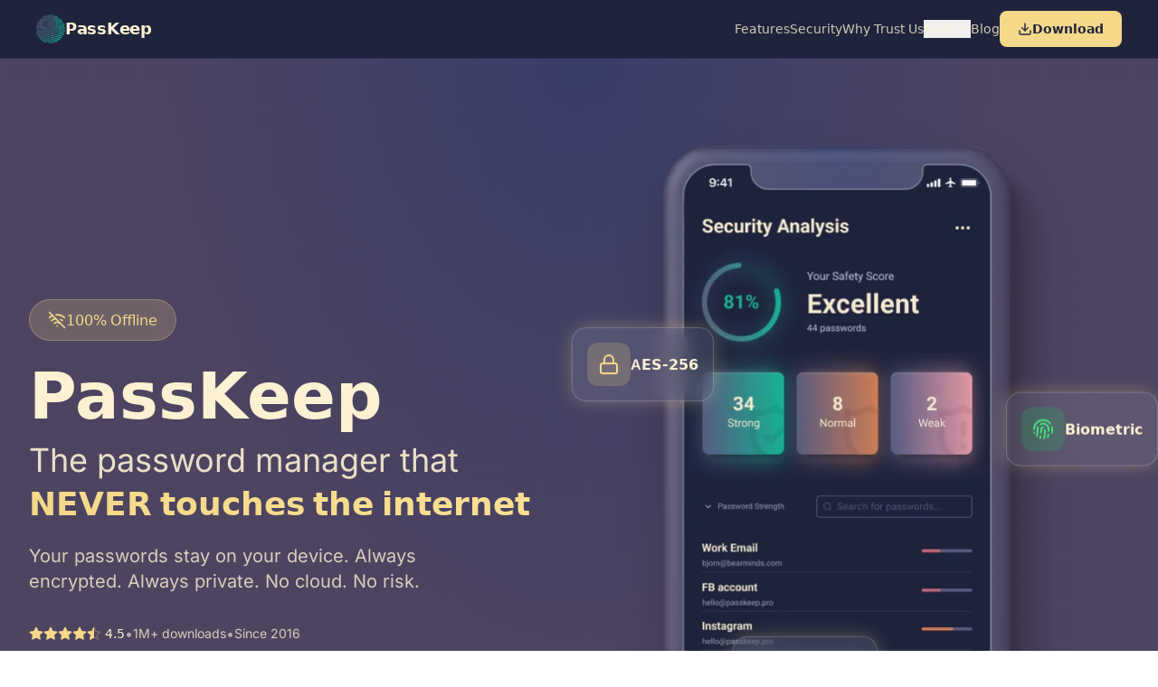

--- FILE ---
content_type: text/html; charset=utf-8
request_url: https://passkeep.pro/
body_size: 1109
content:
<!doctype html>
<html lang="en" class="dark">
  <head>
    <meta charset="UTF-8" />
    <meta name="viewport" content="width=device-width, initial-scale=1.0" />

    <!-- Primary Meta Tags (defaults, overridden by react-helmet-async per page) -->
    <title>PassKeep - The Most Secure Offline Password Manager</title>
    <meta name="title" content="PassKeep - The Most Secure Offline Password Manager" />
    <meta name="description" content="PassKeep is a privacy-first offline password manager for iOS, Android and Mac. Your passwords never leave your device. Zero-knowledge security with biometric protection." />
    <meta name="keywords" content="password manager, offline password manager, secure password storage, biometric protection, zero-knowledge security, local password manager" />
    <meta name="robots" content="index, follow" />
    <link rel="canonical" href="https://passkeep.pro/" />

    <!-- Favicon -->
    <link rel="icon" type="image/png" sizes="32x32" href="/favicon.png" />
    <link rel="icon" type="image/png" sizes="192x192" href="/favicon-192.png" />
    <link rel="icon" type="image/png" sizes="512x512" href="/favicon-512.png" />
    <link rel="apple-touch-icon" sizes="180x180" href="/apple-touch-icon.png" />

    <!-- PWA Manifest -->
    <link rel="manifest" href="/manifest.json" />

    <!-- Open Graph / Facebook -->
    <meta property="og:type" content="website" />
    <meta property="og:url" content="https://passkeep.pro/" />
    <meta property="og:title" content="PassKeep - The Most Secure Offline Password Manager" />
    <meta property="og:description" content="PassKeep is a privacy-first offline password manager for iOS, Android and Mac. Your passwords never leave your device. Zero-knowledge security with biometric protection." />
    <meta property="og:image" content="https://passkeep.pro/images/og-image.png" />
    <meta property="og:site_name" content="PassKeep" />

    <!-- Twitter -->
    <meta name="twitter:card" content="summary_large_image" />
    <meta name="twitter:url" content="https://passkeep.pro/" />
    <meta name="twitter:title" content="PassKeep - The Most Secure Offline Password Manager" />
    <meta name="twitter:description" content="PassKeep is a privacy-first offline password manager for iOS, Android and Mac. Your passwords never leave your device. Zero-knowledge security with biometric protection." />
    <meta name="twitter:image" content="https://passkeep.pro/images/og-image.png" />

    <!-- Additional SEO -->
    <meta name="author" content="BearMinds" />
    <meta name="theme-color" content="#383D67" />
    <meta name="application-name" content="PassKeep" />

    <!-- Preload critical font weights only (self-hosted) -->
    <link rel="preload" href="/fonts/inter-latin-400.woff2" as="font" type="font/woff2" crossorigin />
    <link rel="preload" href="/fonts/inter-latin-500.woff2" as="font" type="font/woff2" crossorigin />
    <link rel="preload" href="/fonts/inter-latin-600.woff2" as="font" type="font/woff2" crossorigin />
    <link rel="preload" href="/fonts/inter-latin-700.woff2" as="font" type="font/woff2" crossorigin />
    <script type="module" crossorigin src="/assets/index--wzrAMcc.js"></script>
    <link rel="modulepreload" crossorigin href="/assets/vendor-react-Co9vkLE3.js">
    <link rel="modulepreload" crossorigin href="/assets/vendor-i18n-BuMAEzcf.js">
    <link rel="modulepreload" crossorigin href="/assets/vendor-icons-CNMFkbf1.js">
    <link rel="modulepreload" crossorigin href="/assets/vendor-supabase-CeSgFwqg.js">
    <link rel="modulepreload" crossorigin href="/assets/vendor-html2canvas-BfYXEYrK.js">
    <link rel="stylesheet" crossorigin href="/assets/index-BbFP_6a2.css">
  </head>
  <body>
    <!-- Language redirect script - runs before React to prevent flash -->
    <script>
      (function() {
        // Don't redirect search engine crawlers - let them index all language versions
        var ua = navigator.userAgent.toLowerCase();
        if (/googlebot|bingbot|yandex|baiduspider|duckduckbot|slurp|facebookexternalhit|twitterbot|linkedinbot|embedly|quora|pinterest|redditbot|applebot/i.test(ua)) return;

        var SUPPORTED = ['en','de','es','fr','it','ja','ko','pt','ru','zh'];
        var KEY = 'passkeep_lang_detected';
        var path = location.pathname;

        // Check if already on a language-prefixed path
        var match = path.match(/^\/([a-z]{2})(\/|$)/);
        if (match && SUPPORTED.indexOf(match[1]) !== -1) return;

        // Check if already redirected before
        try { if (localStorage.getItem(KEY)) return; } catch(e) {}

        // Detect browser language
        var langs = navigator.languages || [navigator.language];
        var detected = 'en';
        for (var i = 0; i < langs.length; i++) {
          var code = langs[i].split('-')[0].toLowerCase();
          if (SUPPORTED.indexOf(code) !== -1) { detected = code; break; }
          if (langs[i].indexOf('zh') === 0) { detected = 'zh'; break; }
        }

        // Mark as detected
        try { localStorage.setItem(KEY, 'true'); } catch(e) {}

        // Redirect if not English
        if (detected !== 'en') {
          location.replace('/' + detected + (path === '/' ? '' : path) + location.search + location.hash);
        }
      })();
    </script>
    <div id="root"></div>
  </body>
</html>


--- FILE ---
content_type: text/javascript; charset=utf-8
request_url: https://passkeep.pro/assets/vendor-react-Co9vkLE3.js
body_size: 63900
content:
function Np(e){return e&&e.__esModule&&Object.prototype.hasOwnProperty.call(e,"default")?e.default:e}function ug(e){if(e.__esModule)return e;var t=e.default;if(typeof t=="function"){var n=function r(){return this instanceof r?Reflect.construct(t,arguments,this.constructor):t.apply(this,arguments)};n.prototype=t.prototype}else n={};return Object.defineProperty(n,"__esModule",{value:!0}),Object.keys(e).forEach(function(r){var l=Object.getOwnPropertyDescriptor(e,r);Object.defineProperty(n,r,l.get?l:{enumerable:!0,get:function(){return e[r]}})}),n}var Lc={exports:{}},Y={};/**
 * @license React
 * react.production.min.js
 *
 * Copyright (c) Facebook, Inc. and its affiliates.
 *
 * This source code is licensed under the MIT license found in the
 * LICENSE file in the root directory of this source tree.
 */var pl=Symbol.for("react.element"),Mp=Symbol.for("react.portal"),zp=Symbol.for("react.fragment"),Tp=Symbol.for("react.strict_mode"),Dp=Symbol.for("react.profiler"),Op=Symbol.for("react.provider"),Fp=Symbol.for("react.context"),jp=Symbol.for("react.forward_ref"),Ip=Symbol.for("react.suspense"),Up=Symbol.for("react.memo"),$p=Symbol.for("react.lazy"),Xu=Symbol.iterator;function Ap(e){return e===null||typeof e!="object"?null:(e=Xu&&e[Xu]||e["@@iterator"],typeof e=="function"?e:null)}var _c={isMounted:function(){return!1},enqueueForceUpdate:function(){},enqueueReplaceState:function(){},enqueueSetState:function(){}},Nc=Object.assign,Mc={};function hr(e,t,n){this.props=e,this.context=t,this.refs=Mc,this.updater=n||_c}hr.prototype.isReactComponent={};hr.prototype.setState=function(e,t){if(typeof e!="object"&&typeof e!="function"&&e!=null)throw Error("setState(...): takes an object of state variables to update or a function which returns an object of state variables.");this.updater.enqueueSetState(this,e,t,"setState")};hr.prototype.forceUpdate=function(e){this.updater.enqueueForceUpdate(this,e,"forceUpdate")};function zc(){}zc.prototype=hr.prototype;function Ta(e,t,n){this.props=e,this.context=t,this.refs=Mc,this.updater=n||_c}var Da=Ta.prototype=new zc;Da.constructor=Ta;Nc(Da,hr.prototype);Da.isPureReactComponent=!0;var Gu=Array.isArray,Tc=Object.prototype.hasOwnProperty,Oa={current:null},Dc={key:!0,ref:!0,__self:!0,__source:!0};function Oc(e,t,n){var r,l={},o=null,i=null;if(t!=null)for(r in t.ref!==void 0&&(i=t.ref),t.key!==void 0&&(o=""+t.key),t)Tc.call(t,r)&&!Dc.hasOwnProperty(r)&&(l[r]=t[r]);var a=arguments.length-2;if(a===1)l.children=n;else if(1<a){for(var u=Array(a),s=0;s<a;s++)u[s]=arguments[s+2];l.children=u}if(e&&e.defaultProps)for(r in a=e.defaultProps,a)l[r]===void 0&&(l[r]=a[r]);return{$$typeof:pl,type:e,key:o,ref:i,props:l,_owner:Oa.current}}function Hp(e,t){return{$$typeof:pl,type:e.type,key:t,ref:e.ref,props:e.props,_owner:e._owner}}function Fa(e){return typeof e=="object"&&e!==null&&e.$$typeof===pl}function Bp(e){var t={"=":"=0",":":"=2"};return"$"+e.replace(/[=:]/g,function(n){return t[n]})}var Ju=/\/+/g;function oi(e,t){return typeof e=="object"&&e!==null&&e.key!=null?Bp(""+e.key):t.toString(36)}function Kl(e,t,n,r,l){var o=typeof e;(o==="undefined"||o==="boolean")&&(e=null);var i=!1;if(e===null)i=!0;else switch(o){case"string":case"number":i=!0;break;case"object":switch(e.$$typeof){case pl:case Mp:i=!0}}if(i)return i=e,l=l(i),e=r===""?"."+oi(i,0):r,Gu(l)?(n="",e!=null&&(n=e.replace(Ju,"$&/")+"/"),Kl(l,t,n,"",function(s){return s})):l!=null&&(Fa(l)&&(l=Hp(l,n+(!l.key||i&&i.key===l.key?"":(""+l.key).replace(Ju,"$&/")+"/")+e)),t.push(l)),1;if(i=0,r=r===""?".":r+":",Gu(e))for(var a=0;a<e.length;a++){o=e[a];var u=r+oi(o,a);i+=Kl(o,t,n,u,l)}else if(u=Ap(e),typeof u=="function")for(e=u.call(e),a=0;!(o=e.next()).done;)o=o.value,u=r+oi(o,a++),i+=Kl(o,t,n,u,l);else if(o==="object")throw t=String(e),Error("Objects are not valid as a React child (found: "+(t==="[object Object]"?"object with keys {"+Object.keys(e).join(", ")+"}":t)+"). If you meant to render a collection of children, use an array instead.");return i}function Rl(e,t,n){if(e==null)return e;var r=[],l=0;return Kl(e,r,"","",function(o){return t.call(n,o,l++)}),r}function Vp(e){if(e._status===-1){var t=e._result;t=t(),t.then(function(n){(e._status===0||e._status===-1)&&(e._status=1,e._result=n)},function(n){(e._status===0||e._status===-1)&&(e._status=2,e._result=n)}),e._status===-1&&(e._status=0,e._result=t)}if(e._status===1)return e._result.default;throw e._result}var Ue={current:null},Yl={transition:null},Wp={ReactCurrentDispatcher:Ue,ReactCurrentBatchConfig:Yl,ReactCurrentOwner:Oa};function Fc(){throw Error("act(...) is not supported in production builds of React.")}Y.Children={map:Rl,forEach:function(e,t,n){Rl(e,function(){t.apply(this,arguments)},n)},count:function(e){var t=0;return Rl(e,function(){t++}),t},toArray:function(e){return Rl(e,function(t){return t})||[]},only:function(e){if(!Fa(e))throw Error("React.Children.only expected to receive a single React element child.");return e}};Y.Component=hr;Y.Fragment=zp;Y.Profiler=Dp;Y.PureComponent=Ta;Y.StrictMode=Tp;Y.Suspense=Ip;Y.__SECRET_INTERNALS_DO_NOT_USE_OR_YOU_WILL_BE_FIRED=Wp;Y.act=Fc;Y.cloneElement=function(e,t,n){if(e==null)throw Error("React.cloneElement(...): The argument must be a React element, but you passed "+e+".");var r=Nc({},e.props),l=e.key,o=e.ref,i=e._owner;if(t!=null){if(t.ref!==void 0&&(o=t.ref,i=Oa.current),t.key!==void 0&&(l=""+t.key),e.type&&e.type.defaultProps)var a=e.type.defaultProps;for(u in t)Tc.call(t,u)&&!Dc.hasOwnProperty(u)&&(r[u]=t[u]===void 0&&a!==void 0?a[u]:t[u])}var u=arguments.length-2;if(u===1)r.children=n;else if(1<u){a=Array(u);for(var s=0;s<u;s++)a[s]=arguments[s+2];r.children=a}return{$$typeof:pl,type:e.type,key:l,ref:o,props:r,_owner:i}};Y.createContext=function(e){return e={$$typeof:Fp,_currentValue:e,_currentValue2:e,_threadCount:0,Provider:null,Consumer:null,_defaultValue:null,_globalName:null},e.Provider={$$typeof:Op,_context:e},e.Consumer=e};Y.createElement=Oc;Y.createFactory=function(e){var t=Oc.bind(null,e);return t.type=e,t};Y.createRef=function(){return{current:null}};Y.forwardRef=function(e){return{$$typeof:jp,render:e}};Y.isValidElement=Fa;Y.lazy=function(e){return{$$typeof:$p,_payload:{_status:-1,_result:e},_init:Vp}};Y.memo=function(e,t){return{$$typeof:Up,type:e,compare:t===void 0?null:t}};Y.startTransition=function(e){var t=Yl.transition;Yl.transition={};try{e()}finally{Yl.transition=t}};Y.unstable_act=Fc;Y.useCallback=function(e,t){return Ue.current.useCallback(e,t)};Y.useContext=function(e){return Ue.current.useContext(e)};Y.useDebugValue=function(){};Y.useDeferredValue=function(e){return Ue.current.useDeferredValue(e)};Y.useEffect=function(e,t){return Ue.current.useEffect(e,t)};Y.useId=function(){return Ue.current.useId()};Y.useImperativeHandle=function(e,t,n){return Ue.current.useImperativeHandle(e,t,n)};Y.useInsertionEffect=function(e,t){return Ue.current.useInsertionEffect(e,t)};Y.useLayoutEffect=function(e,t){return Ue.current.useLayoutEffect(e,t)};Y.useMemo=function(e,t){return Ue.current.useMemo(e,t)};Y.useReducer=function(e,t,n){return Ue.current.useReducer(e,t,n)};Y.useRef=function(e){return Ue.current.useRef(e)};Y.useState=function(e){return Ue.current.useState(e)};Y.useSyncExternalStore=function(e,t,n){return Ue.current.useSyncExternalStore(e,t,n)};Y.useTransition=function(){return Ue.current.useTransition()};Y.version="18.3.1";Lc.exports=Y;var k=Lc.exports;const sg=Np(k);var jc={exports:{}},qe={},Ic={exports:{}},Uc={};/**
 * @license React
 * scheduler.production.min.js
 *
 * Copyright (c) Facebook, Inc. and its affiliates.
 *
 * This source code is licensed under the MIT license found in the
 * LICENSE file in the root directory of this source tree.
 */(function(e){function t(z,$){var H=z.length;z.push($);e:for(;0<H;){var X=H-1>>>1,b=z[X];if(0<l(b,$))z[X]=$,z[H]=b,H=X;else break e}}function n(z){return z.length===0?null:z[0]}function r(z){if(z.length===0)return null;var $=z[0],H=z.pop();if(H!==$){z[0]=H;e:for(var X=0,b=z.length,_e=b>>>1;X<_e;){var ce=2*(X+1)-1,dt=z[ce],et=ce+1,tt=z[et];if(0>l(dt,H))et<b&&0>l(tt,dt)?(z[X]=tt,z[et]=H,X=et):(z[X]=dt,z[ce]=H,X=ce);else if(et<b&&0>l(tt,H))z[X]=tt,z[et]=H,X=et;else break e}}return $}function l(z,$){var H=z.sortIndex-$.sortIndex;return H!==0?H:z.id-$.id}if(typeof performance=="object"&&typeof performance.now=="function"){var o=performance;e.unstable_now=function(){return o.now()}}else{var i=Date,a=i.now();e.unstable_now=function(){return i.now()-a}}var u=[],s=[],f=1,d=null,p=3,g=!1,S=!1,C=!1,L=typeof setTimeout=="function"?setTimeout:null,h=typeof clearTimeout=="function"?clearTimeout:null,c=typeof setImmediate<"u"?setImmediate:null;typeof navigator<"u"&&navigator.scheduling!==void 0&&navigator.scheduling.isInputPending!==void 0&&navigator.scheduling.isInputPending.bind(navigator.scheduling);function v(z){for(var $=n(s);$!==null;){if($.callback===null)r(s);else if($.startTime<=z)r(s),$.sortIndex=$.expirationTime,t(u,$);else break;$=n(s)}}function x(z){if(C=!1,v(z),!S)if(n(u)!==null)S=!0,ue(P);else{var $=n(s);$!==null&&q(x,$.startTime-z)}}function P(z,$){S=!1,C&&(C=!1,h(N),N=-1),g=!0;var H=p;try{for(v($),d=n(u);d!==null&&(!(d.expirationTime>$)||z&&!te());){var X=d.callback;if(typeof X=="function"){d.callback=null,p=d.priorityLevel;var b=X(d.expirationTime<=$);$=e.unstable_now(),typeof b=="function"?d.callback=b:d===n(u)&&r(u),v($)}else r(u);d=n(u)}if(d!==null)var _e=!0;else{var ce=n(s);ce!==null&&q(x,ce.startTime-$),_e=!1}return _e}finally{d=null,p=H,g=!1}}var M=!1,y=null,N=-1,V=5,D=-1;function te(){return!(e.unstable_now()-D<V)}function Ae(){if(y!==null){var z=e.unstable_now();D=z;var $=!0;try{$=y(!0,z)}finally{$?Ke():(M=!1,y=null)}}else M=!1}var Ke;if(typeof c=="function")Ke=function(){c(Ae)};else if(typeof MessageChannel<"u"){var ft=new MessageChannel,Z=ft.port2;ft.port1.onmessage=Ae,Ke=function(){Z.postMessage(null)}}else Ke=function(){L(Ae,0)};function ue(z){y=z,M||(M=!0,Ke())}function q(z,$){N=L(function(){z(e.unstable_now())},$)}e.unstable_IdlePriority=5,e.unstable_ImmediatePriority=1,e.unstable_LowPriority=4,e.unstable_NormalPriority=3,e.unstable_Profiling=null,e.unstable_UserBlockingPriority=2,e.unstable_cancelCallback=function(z){z.callback=null},e.unstable_continueExecution=function(){S||g||(S=!0,ue(P))},e.unstable_forceFrameRate=function(z){0>z||125<z?console.error("forceFrameRate takes a positive int between 0 and 125, forcing frame rates higher than 125 fps is not supported"):V=0<z?Math.floor(1e3/z):5},e.unstable_getCurrentPriorityLevel=function(){return p},e.unstable_getFirstCallbackNode=function(){return n(u)},e.unstable_next=function(z){switch(p){case 1:case 2:case 3:var $=3;break;default:$=p}var H=p;p=$;try{return z()}finally{p=H}},e.unstable_pauseExecution=function(){},e.unstable_requestPaint=function(){},e.unstable_runWithPriority=function(z,$){switch(z){case 1:case 2:case 3:case 4:case 5:break;default:z=3}var H=p;p=z;try{return $()}finally{p=H}},e.unstable_scheduleCallback=function(z,$,H){var X=e.unstable_now();switch(typeof H=="object"&&H!==null?(H=H.delay,H=typeof H=="number"&&0<H?X+H:X):H=X,z){case 1:var b=-1;break;case 2:b=250;break;case 5:b=1073741823;break;case 4:b=1e4;break;default:b=5e3}return b=H+b,z={id:f++,callback:$,priorityLevel:z,startTime:H,expirationTime:b,sortIndex:-1},H>X?(z.sortIndex=H,t(s,z),n(u)===null&&z===n(s)&&(C?(h(N),N=-1):C=!0,q(x,H-X))):(z.sortIndex=b,t(u,z),S||g||(S=!0,ue(P))),z},e.unstable_shouldYield=te,e.unstable_wrapCallback=function(z){var $=p;return function(){var H=p;p=$;try{return z.apply(this,arguments)}finally{p=H}}}})(Uc);Ic.exports=Uc;var Qp=Ic.exports;/**
 * @license React
 * react-dom.production.min.js
 *
 * Copyright (c) Facebook, Inc. and its affiliates.
 *
 * This source code is licensed under the MIT license found in the
 * LICENSE file in the root directory of this source tree.
 */var Kp=k,Ze=Qp;function _(e){for(var t="https://reactjs.org/docs/error-decoder.html?invariant="+e,n=1;n<arguments.length;n++)t+="&args[]="+encodeURIComponent(arguments[n]);return"Minified React error #"+e+"; visit "+t+" for the full message or use the non-minified dev environment for full errors and additional helpful warnings."}var $c=new Set,Yr={};function On(e,t){ar(e,t),ar(e+"Capture",t)}function ar(e,t){for(Yr[e]=t,e=0;e<t.length;e++)$c.add(t[e])}var Ut=!(typeof window>"u"||typeof window.document>"u"||typeof window.document.createElement>"u"),ji=Object.prototype.hasOwnProperty,Yp=/^[:A-Z_a-z\u00C0-\u00D6\u00D8-\u00F6\u00F8-\u02FF\u0370-\u037D\u037F-\u1FFF\u200C-\u200D\u2070-\u218F\u2C00-\u2FEF\u3001-\uD7FF\uF900-\uFDCF\uFDF0-\uFFFD][:A-Z_a-z\u00C0-\u00D6\u00D8-\u00F6\u00F8-\u02FF\u0370-\u037D\u037F-\u1FFF\u200C-\u200D\u2070-\u218F\u2C00-\u2FEF\u3001-\uD7FF\uF900-\uFDCF\uFDF0-\uFFFD\-.0-9\u00B7\u0300-\u036F\u203F-\u2040]*$/,Zu={},qu={};function Xp(e){return ji.call(qu,e)?!0:ji.call(Zu,e)?!1:Yp.test(e)?qu[e]=!0:(Zu[e]=!0,!1)}function Gp(e,t,n,r){if(n!==null&&n.type===0)return!1;switch(typeof t){case"function":case"symbol":return!0;case"boolean":return r?!1:n!==null?!n.acceptsBooleans:(e=e.toLowerCase().slice(0,5),e!=="data-"&&e!=="aria-");default:return!1}}function Jp(e,t,n,r){if(t===null||typeof t>"u"||Gp(e,t,n,r))return!0;if(r)return!1;if(n!==null)switch(n.type){case 3:return!t;case 4:return t===!1;case 5:return isNaN(t);case 6:return isNaN(t)||1>t}return!1}function $e(e,t,n,r,l,o,i){this.acceptsBooleans=t===2||t===3||t===4,this.attributeName=r,this.attributeNamespace=l,this.mustUseProperty=n,this.propertyName=e,this.type=t,this.sanitizeURL=o,this.removeEmptyString=i}var Le={};"children dangerouslySetInnerHTML defaultValue defaultChecked innerHTML suppressContentEditableWarning suppressHydrationWarning style".split(" ").forEach(function(e){Le[e]=new $e(e,0,!1,e,null,!1,!1)});[["acceptCharset","accept-charset"],["className","class"],["htmlFor","for"],["httpEquiv","http-equiv"]].forEach(function(e){var t=e[0];Le[t]=new $e(t,1,!1,e[1],null,!1,!1)});["contentEditable","draggable","spellCheck","value"].forEach(function(e){Le[e]=new $e(e,2,!1,e.toLowerCase(),null,!1,!1)});["autoReverse","externalResourcesRequired","focusable","preserveAlpha"].forEach(function(e){Le[e]=new $e(e,2,!1,e,null,!1,!1)});"allowFullScreen async autoFocus autoPlay controls default defer disabled disablePictureInPicture disableRemotePlayback formNoValidate hidden loop noModule noValidate open playsInline readOnly required reversed scoped seamless itemScope".split(" ").forEach(function(e){Le[e]=new $e(e,3,!1,e.toLowerCase(),null,!1,!1)});["checked","multiple","muted","selected"].forEach(function(e){Le[e]=new $e(e,3,!0,e,null,!1,!1)});["capture","download"].forEach(function(e){Le[e]=new $e(e,4,!1,e,null,!1,!1)});["cols","rows","size","span"].forEach(function(e){Le[e]=new $e(e,6,!1,e,null,!1,!1)});["rowSpan","start"].forEach(function(e){Le[e]=new $e(e,5,!1,e.toLowerCase(),null,!1,!1)});var ja=/[\-:]([a-z])/g;function Ia(e){return e[1].toUpperCase()}"accent-height alignment-baseline arabic-form baseline-shift cap-height clip-path clip-rule color-interpolation color-interpolation-filters color-profile color-rendering dominant-baseline enable-background fill-opacity fill-rule flood-color flood-opacity font-family font-size font-size-adjust font-stretch font-style font-variant font-weight glyph-name glyph-orientation-horizontal glyph-orientation-vertical horiz-adv-x horiz-origin-x image-rendering letter-spacing lighting-color marker-end marker-mid marker-start overline-position overline-thickness paint-order panose-1 pointer-events rendering-intent shape-rendering stop-color stop-opacity strikethrough-position strikethrough-thickness stroke-dasharray stroke-dashoffset stroke-linecap stroke-linejoin stroke-miterlimit stroke-opacity stroke-width text-anchor text-decoration text-rendering underline-position underline-thickness unicode-bidi unicode-range units-per-em v-alphabetic v-hanging v-ideographic v-mathematical vector-effect vert-adv-y vert-origin-x vert-origin-y word-spacing writing-mode xmlns:xlink x-height".split(" ").forEach(function(e){var t=e.replace(ja,Ia);Le[t]=new $e(t,1,!1,e,null,!1,!1)});"xlink:actuate xlink:arcrole xlink:role xlink:show xlink:title xlink:type".split(" ").forEach(function(e){var t=e.replace(ja,Ia);Le[t]=new $e(t,1,!1,e,"http://www.w3.org/1999/xlink",!1,!1)});["xml:base","xml:lang","xml:space"].forEach(function(e){var t=e.replace(ja,Ia);Le[t]=new $e(t,1,!1,e,"http://www.w3.org/XML/1998/namespace",!1,!1)});["tabIndex","crossOrigin"].forEach(function(e){Le[e]=new $e(e,1,!1,e.toLowerCase(),null,!1,!1)});Le.xlinkHref=new $e("xlinkHref",1,!1,"xlink:href","http://www.w3.org/1999/xlink",!0,!1);["src","href","action","formAction"].forEach(function(e){Le[e]=new $e(e,1,!1,e.toLowerCase(),null,!0,!0)});function Ua(e,t,n,r){var l=Le.hasOwnProperty(t)?Le[t]:null;(l!==null?l.type!==0:r||!(2<t.length)||t[0]!=="o"&&t[0]!=="O"||t[1]!=="n"&&t[1]!=="N")&&(Jp(t,n,l,r)&&(n=null),r||l===null?Xp(t)&&(n===null?e.removeAttribute(t):e.setAttribute(t,""+n)):l.mustUseProperty?e[l.propertyName]=n===null?l.type===3?!1:"":n:(t=l.attributeName,r=l.attributeNamespace,n===null?e.removeAttribute(t):(l=l.type,n=l===3||l===4&&n===!0?"":""+n,r?e.setAttributeNS(r,t,n):e.setAttribute(t,n))))}var Bt=Kp.__SECRET_INTERNALS_DO_NOT_USE_OR_YOU_WILL_BE_FIRED,Ll=Symbol.for("react.element"),Hn=Symbol.for("react.portal"),Bn=Symbol.for("react.fragment"),$a=Symbol.for("react.strict_mode"),Ii=Symbol.for("react.profiler"),Ac=Symbol.for("react.provider"),Hc=Symbol.for("react.context"),Aa=Symbol.for("react.forward_ref"),Ui=Symbol.for("react.suspense"),$i=Symbol.for("react.suspense_list"),Ha=Symbol.for("react.memo"),Qt=Symbol.for("react.lazy"),Bc=Symbol.for("react.offscreen"),bu=Symbol.iterator;function Er(e){return e===null||typeof e!="object"?null:(e=bu&&e[bu]||e["@@iterator"],typeof e=="function"?e:null)}var pe=Object.assign,ii;function Tr(e){if(ii===void 0)try{throw Error()}catch(n){var t=n.stack.trim().match(/\n( *(at )?)/);ii=t&&t[1]||""}return`
`+ii+e}var ai=!1;function ui(e,t){if(!e||ai)return"";ai=!0;var n=Error.prepareStackTrace;Error.prepareStackTrace=void 0;try{if(t)if(t=function(){throw Error()},Object.defineProperty(t.prototype,"props",{set:function(){throw Error()}}),typeof Reflect=="object"&&Reflect.construct){try{Reflect.construct(t,[])}catch(s){var r=s}Reflect.construct(e,[],t)}else{try{t.call()}catch(s){r=s}e.call(t.prototype)}else{try{throw Error()}catch(s){r=s}e()}}catch(s){if(s&&r&&typeof s.stack=="string"){for(var l=s.stack.split(`
`),o=r.stack.split(`
`),i=l.length-1,a=o.length-1;1<=i&&0<=a&&l[i]!==o[a];)a--;for(;1<=i&&0<=a;i--,a--)if(l[i]!==o[a]){if(i!==1||a!==1)do if(i--,a--,0>a||l[i]!==o[a]){var u=`
`+l[i].replace(" at new "," at ");return e.displayName&&u.includes("<anonymous>")&&(u=u.replace("<anonymous>",e.displayName)),u}while(1<=i&&0<=a);break}}}finally{ai=!1,Error.prepareStackTrace=n}return(e=e?e.displayName||e.name:"")?Tr(e):""}function Zp(e){switch(e.tag){case 5:return Tr(e.type);case 16:return Tr("Lazy");case 13:return Tr("Suspense");case 19:return Tr("SuspenseList");case 0:case 2:case 15:return e=ui(e.type,!1),e;case 11:return e=ui(e.type.render,!1),e;case 1:return e=ui(e.type,!0),e;default:return""}}function Ai(e){if(e==null)return null;if(typeof e=="function")return e.displayName||e.name||null;if(typeof e=="string")return e;switch(e){case Bn:return"Fragment";case Hn:return"Portal";case Ii:return"Profiler";case $a:return"StrictMode";case Ui:return"Suspense";case $i:return"SuspenseList"}if(typeof e=="object")switch(e.$$typeof){case Hc:return(e.displayName||"Context")+".Consumer";case Ac:return(e._context.displayName||"Context")+".Provider";case Aa:var t=e.render;return e=e.displayName,e||(e=t.displayName||t.name||"",e=e!==""?"ForwardRef("+e+")":"ForwardRef"),e;case Ha:return t=e.displayName||null,t!==null?t:Ai(e.type)||"Memo";case Qt:t=e._payload,e=e._init;try{return Ai(e(t))}catch{}}return null}function qp(e){var t=e.type;switch(e.tag){case 24:return"Cache";case 9:return(t.displayName||"Context")+".Consumer";case 10:return(t._context.displayName||"Context")+".Provider";case 18:return"DehydratedFragment";case 11:return e=t.render,e=e.displayName||e.name||"",t.displayName||(e!==""?"ForwardRef("+e+")":"ForwardRef");case 7:return"Fragment";case 5:return t;case 4:return"Portal";case 3:return"Root";case 6:return"Text";case 16:return Ai(t);case 8:return t===$a?"StrictMode":"Mode";case 22:return"Offscreen";case 12:return"Profiler";case 21:return"Scope";case 13:return"Suspense";case 19:return"SuspenseList";case 25:return"TracingMarker";case 1:case 0:case 17:case 2:case 14:case 15:if(typeof t=="function")return t.displayName||t.name||null;if(typeof t=="string")return t}return null}function sn(e){switch(typeof e){case"boolean":case"number":case"string":case"undefined":return e;case"object":return e;default:return""}}function Vc(e){var t=e.type;return(e=e.nodeName)&&e.toLowerCase()==="input"&&(t==="checkbox"||t==="radio")}function bp(e){var t=Vc(e)?"checked":"value",n=Object.getOwnPropertyDescriptor(e.constructor.prototype,t),r=""+e[t];if(!e.hasOwnProperty(t)&&typeof n<"u"&&typeof n.get=="function"&&typeof n.set=="function"){var l=n.get,o=n.set;return Object.defineProperty(e,t,{configurable:!0,get:function(){return l.call(this)},set:function(i){r=""+i,o.call(this,i)}}),Object.defineProperty(e,t,{enumerable:n.enumerable}),{getValue:function(){return r},setValue:function(i){r=""+i},stopTracking:function(){e._valueTracker=null,delete e[t]}}}}function _l(e){e._valueTracker||(e._valueTracker=bp(e))}function Wc(e){if(!e)return!1;var t=e._valueTracker;if(!t)return!0;var n=t.getValue(),r="";return e&&(r=Vc(e)?e.checked?"true":"false":e.value),e=r,e!==n?(t.setValue(e),!0):!1}function ao(e){if(e=e||(typeof document<"u"?document:void 0),typeof e>"u")return null;try{return e.activeElement||e.body}catch{return e.body}}function Hi(e,t){var n=t.checked;return pe({},t,{defaultChecked:void 0,defaultValue:void 0,value:void 0,checked:n??e._wrapperState.initialChecked})}function es(e,t){var n=t.defaultValue==null?"":t.defaultValue,r=t.checked!=null?t.checked:t.defaultChecked;n=sn(t.value!=null?t.value:n),e._wrapperState={initialChecked:r,initialValue:n,controlled:t.type==="checkbox"||t.type==="radio"?t.checked!=null:t.value!=null}}function Qc(e,t){t=t.checked,t!=null&&Ua(e,"checked",t,!1)}function Bi(e,t){Qc(e,t);var n=sn(t.value),r=t.type;if(n!=null)r==="number"?(n===0&&e.value===""||e.value!=n)&&(e.value=""+n):e.value!==""+n&&(e.value=""+n);else if(r==="submit"||r==="reset"){e.removeAttribute("value");return}t.hasOwnProperty("value")?Vi(e,t.type,n):t.hasOwnProperty("defaultValue")&&Vi(e,t.type,sn(t.defaultValue)),t.checked==null&&t.defaultChecked!=null&&(e.defaultChecked=!!t.defaultChecked)}function ts(e,t,n){if(t.hasOwnProperty("value")||t.hasOwnProperty("defaultValue")){var r=t.type;if(!(r!=="submit"&&r!=="reset"||t.value!==void 0&&t.value!==null))return;t=""+e._wrapperState.initialValue,n||t===e.value||(e.value=t),e.defaultValue=t}n=e.name,n!==""&&(e.name=""),e.defaultChecked=!!e._wrapperState.initialChecked,n!==""&&(e.name=n)}function Vi(e,t,n){(t!=="number"||ao(e.ownerDocument)!==e)&&(n==null?e.defaultValue=""+e._wrapperState.initialValue:e.defaultValue!==""+n&&(e.defaultValue=""+n))}var Dr=Array.isArray;function er(e,t,n,r){if(e=e.options,t){t={};for(var l=0;l<n.length;l++)t["$"+n[l]]=!0;for(n=0;n<e.length;n++)l=t.hasOwnProperty("$"+e[n].value),e[n].selected!==l&&(e[n].selected=l),l&&r&&(e[n].defaultSelected=!0)}else{for(n=""+sn(n),t=null,l=0;l<e.length;l++){if(e[l].value===n){e[l].selected=!0,r&&(e[l].defaultSelected=!0);return}t!==null||e[l].disabled||(t=e[l])}t!==null&&(t.selected=!0)}}function Wi(e,t){if(t.dangerouslySetInnerHTML!=null)throw Error(_(91));return pe({},t,{value:void 0,defaultValue:void 0,children:""+e._wrapperState.initialValue})}function ns(e,t){var n=t.value;if(n==null){if(n=t.children,t=t.defaultValue,n!=null){if(t!=null)throw Error(_(92));if(Dr(n)){if(1<n.length)throw Error(_(93));n=n[0]}t=n}t==null&&(t=""),n=t}e._wrapperState={initialValue:sn(n)}}function Kc(e,t){var n=sn(t.value),r=sn(t.defaultValue);n!=null&&(n=""+n,n!==e.value&&(e.value=n),t.defaultValue==null&&e.defaultValue!==n&&(e.defaultValue=n)),r!=null&&(e.defaultValue=""+r)}function rs(e){var t=e.textContent;t===e._wrapperState.initialValue&&t!==""&&t!==null&&(e.value=t)}function Yc(e){switch(e){case"svg":return"http://www.w3.org/2000/svg";case"math":return"http://www.w3.org/1998/Math/MathML";default:return"http://www.w3.org/1999/xhtml"}}function Qi(e,t){return e==null||e==="http://www.w3.org/1999/xhtml"?Yc(t):e==="http://www.w3.org/2000/svg"&&t==="foreignObject"?"http://www.w3.org/1999/xhtml":e}var Nl,Xc=function(e){return typeof MSApp<"u"&&MSApp.execUnsafeLocalFunction?function(t,n,r,l){MSApp.execUnsafeLocalFunction(function(){return e(t,n,r,l)})}:e}(function(e,t){if(e.namespaceURI!=="http://www.w3.org/2000/svg"||"innerHTML"in e)e.innerHTML=t;else{for(Nl=Nl||document.createElement("div"),Nl.innerHTML="<svg>"+t.valueOf().toString()+"</svg>",t=Nl.firstChild;e.firstChild;)e.removeChild(e.firstChild);for(;t.firstChild;)e.appendChild(t.firstChild)}});function Xr(e,t){if(t){var n=e.firstChild;if(n&&n===e.lastChild&&n.nodeType===3){n.nodeValue=t;return}}e.textContent=t}var Ur={animationIterationCount:!0,aspectRatio:!0,borderImageOutset:!0,borderImageSlice:!0,borderImageWidth:!0,boxFlex:!0,boxFlexGroup:!0,boxOrdinalGroup:!0,columnCount:!0,columns:!0,flex:!0,flexGrow:!0,flexPositive:!0,flexShrink:!0,flexNegative:!0,flexOrder:!0,gridArea:!0,gridRow:!0,gridRowEnd:!0,gridRowSpan:!0,gridRowStart:!0,gridColumn:!0,gridColumnEnd:!0,gridColumnSpan:!0,gridColumnStart:!0,fontWeight:!0,lineClamp:!0,lineHeight:!0,opacity:!0,order:!0,orphans:!0,tabSize:!0,widows:!0,zIndex:!0,zoom:!0,fillOpacity:!0,floodOpacity:!0,stopOpacity:!0,strokeDasharray:!0,strokeDashoffset:!0,strokeMiterlimit:!0,strokeOpacity:!0,strokeWidth:!0},eh=["Webkit","ms","Moz","O"];Object.keys(Ur).forEach(function(e){eh.forEach(function(t){t=t+e.charAt(0).toUpperCase()+e.substring(1),Ur[t]=Ur[e]})});function Gc(e,t,n){return t==null||typeof t=="boolean"||t===""?"":n||typeof t!="number"||t===0||Ur.hasOwnProperty(e)&&Ur[e]?(""+t).trim():t+"px"}function Jc(e,t){e=e.style;for(var n in t)if(t.hasOwnProperty(n)){var r=n.indexOf("--")===0,l=Gc(n,t[n],r);n==="float"&&(n="cssFloat"),r?e.setProperty(n,l):e[n]=l}}var th=pe({menuitem:!0},{area:!0,base:!0,br:!0,col:!0,embed:!0,hr:!0,img:!0,input:!0,keygen:!0,link:!0,meta:!0,param:!0,source:!0,track:!0,wbr:!0});function Ki(e,t){if(t){if(th[e]&&(t.children!=null||t.dangerouslySetInnerHTML!=null))throw Error(_(137,e));if(t.dangerouslySetInnerHTML!=null){if(t.children!=null)throw Error(_(60));if(typeof t.dangerouslySetInnerHTML!="object"||!("__html"in t.dangerouslySetInnerHTML))throw Error(_(61))}if(t.style!=null&&typeof t.style!="object")throw Error(_(62))}}function Yi(e,t){if(e.indexOf("-")===-1)return typeof t.is=="string";switch(e){case"annotation-xml":case"color-profile":case"font-face":case"font-face-src":case"font-face-uri":case"font-face-format":case"font-face-name":case"missing-glyph":return!1;default:return!0}}var Xi=null;function Ba(e){return e=e.target||e.srcElement||window,e.correspondingUseElement&&(e=e.correspondingUseElement),e.nodeType===3?e.parentNode:e}var Gi=null,tr=null,nr=null;function ls(e){if(e=vl(e)){if(typeof Gi!="function")throw Error(_(280));var t=e.stateNode;t&&(t=$o(t),Gi(e.stateNode,e.type,t))}}function Zc(e){tr?nr?nr.push(e):nr=[e]:tr=e}function qc(){if(tr){var e=tr,t=nr;if(nr=tr=null,ls(e),t)for(e=0;e<t.length;e++)ls(t[e])}}function bc(e,t){return e(t)}function ef(){}var si=!1;function tf(e,t,n){if(si)return e(t,n);si=!0;try{return bc(e,t,n)}finally{si=!1,(tr!==null||nr!==null)&&(ef(),qc())}}function Gr(e,t){var n=e.stateNode;if(n===null)return null;var r=$o(n);if(r===null)return null;n=r[t];e:switch(t){case"onClick":case"onClickCapture":case"onDoubleClick":case"onDoubleClickCapture":case"onMouseDown":case"onMouseDownCapture":case"onMouseMove":case"onMouseMoveCapture":case"onMouseUp":case"onMouseUpCapture":case"onMouseEnter":(r=!r.disabled)||(e=e.type,r=!(e==="button"||e==="input"||e==="select"||e==="textarea")),e=!r;break e;default:e=!1}if(e)return null;if(n&&typeof n!="function")throw Error(_(231,t,typeof n));return n}var Ji=!1;if(Ut)try{var kr={};Object.defineProperty(kr,"passive",{get:function(){Ji=!0}}),window.addEventListener("test",kr,kr),window.removeEventListener("test",kr,kr)}catch{Ji=!1}function nh(e,t,n,r,l,o,i,a,u){var s=Array.prototype.slice.call(arguments,3);try{t.apply(n,s)}catch(f){this.onError(f)}}var $r=!1,uo=null,so=!1,Zi=null,rh={onError:function(e){$r=!0,uo=e}};function lh(e,t,n,r,l,o,i,a,u){$r=!1,uo=null,nh.apply(rh,arguments)}function oh(e,t,n,r,l,o,i,a,u){if(lh.apply(this,arguments),$r){if($r){var s=uo;$r=!1,uo=null}else throw Error(_(198));so||(so=!0,Zi=s)}}function Fn(e){var t=e,n=e;if(e.alternate)for(;t.return;)t=t.return;else{e=t;do t=e,t.flags&4098&&(n=t.return),e=t.return;while(e)}return t.tag===3?n:null}function nf(e){if(e.tag===13){var t=e.memoizedState;if(t===null&&(e=e.alternate,e!==null&&(t=e.memoizedState)),t!==null)return t.dehydrated}return null}function os(e){if(Fn(e)!==e)throw Error(_(188))}function ih(e){var t=e.alternate;if(!t){if(t=Fn(e),t===null)throw Error(_(188));return t!==e?null:e}for(var n=e,r=t;;){var l=n.return;if(l===null)break;var o=l.alternate;if(o===null){if(r=l.return,r!==null){n=r;continue}break}if(l.child===o.child){for(o=l.child;o;){if(o===n)return os(l),e;if(o===r)return os(l),t;o=o.sibling}throw Error(_(188))}if(n.return!==r.return)n=l,r=o;else{for(var i=!1,a=l.child;a;){if(a===n){i=!0,n=l,r=o;break}if(a===r){i=!0,r=l,n=o;break}a=a.sibling}if(!i){for(a=o.child;a;){if(a===n){i=!0,n=o,r=l;break}if(a===r){i=!0,r=o,n=l;break}a=a.sibling}if(!i)throw Error(_(189))}}if(n.alternate!==r)throw Error(_(190))}if(n.tag!==3)throw Error(_(188));return n.stateNode.current===n?e:t}function rf(e){return e=ih(e),e!==null?lf(e):null}function lf(e){if(e.tag===5||e.tag===6)return e;for(e=e.child;e!==null;){var t=lf(e);if(t!==null)return t;e=e.sibling}return null}var of=Ze.unstable_scheduleCallback,is=Ze.unstable_cancelCallback,ah=Ze.unstable_shouldYield,uh=Ze.unstable_requestPaint,ye=Ze.unstable_now,sh=Ze.unstable_getCurrentPriorityLevel,Va=Ze.unstable_ImmediatePriority,af=Ze.unstable_UserBlockingPriority,co=Ze.unstable_NormalPriority,ch=Ze.unstable_LowPriority,uf=Ze.unstable_IdlePriority,Fo=null,Pt=null;function fh(e){if(Pt&&typeof Pt.onCommitFiberRoot=="function")try{Pt.onCommitFiberRoot(Fo,e,void 0,(e.current.flags&128)===128)}catch{}}var yt=Math.clz32?Math.clz32:hh,dh=Math.log,ph=Math.LN2;function hh(e){return e>>>=0,e===0?32:31-(dh(e)/ph|0)|0}var Ml=64,zl=4194304;function Or(e){switch(e&-e){case 1:return 1;case 2:return 2;case 4:return 4;case 8:return 8;case 16:return 16;case 32:return 32;case 64:case 128:case 256:case 512:case 1024:case 2048:case 4096:case 8192:case 16384:case 32768:case 65536:case 131072:case 262144:case 524288:case 1048576:case 2097152:return e&4194240;case 4194304:case 8388608:case 16777216:case 33554432:case 67108864:return e&130023424;case 134217728:return 134217728;case 268435456:return 268435456;case 536870912:return 536870912;case 1073741824:return 1073741824;default:return e}}function fo(e,t){var n=e.pendingLanes;if(n===0)return 0;var r=0,l=e.suspendedLanes,o=e.pingedLanes,i=n&268435455;if(i!==0){var a=i&~l;a!==0?r=Or(a):(o&=i,o!==0&&(r=Or(o)))}else i=n&~l,i!==0?r=Or(i):o!==0&&(r=Or(o));if(r===0)return 0;if(t!==0&&t!==r&&!(t&l)&&(l=r&-r,o=t&-t,l>=o||l===16&&(o&4194240)!==0))return t;if(r&4&&(r|=n&16),t=e.entangledLanes,t!==0)for(e=e.entanglements,t&=r;0<t;)n=31-yt(t),l=1<<n,r|=e[n],t&=~l;return r}function mh(e,t){switch(e){case 1:case 2:case 4:return t+250;case 8:case 16:case 32:case 64:case 128:case 256:case 512:case 1024:case 2048:case 4096:case 8192:case 16384:case 32768:case 65536:case 131072:case 262144:case 524288:case 1048576:case 2097152:return t+5e3;case 4194304:case 8388608:case 16777216:case 33554432:case 67108864:return-1;case 134217728:case 268435456:case 536870912:case 1073741824:return-1;default:return-1}}function vh(e,t){for(var n=e.suspendedLanes,r=e.pingedLanes,l=e.expirationTimes,o=e.pendingLanes;0<o;){var i=31-yt(o),a=1<<i,u=l[i];u===-1?(!(a&n)||a&r)&&(l[i]=mh(a,t)):u<=t&&(e.expiredLanes|=a),o&=~a}}function qi(e){return e=e.pendingLanes&-1073741825,e!==0?e:e&1073741824?1073741824:0}function sf(){var e=Ml;return Ml<<=1,!(Ml&4194240)&&(Ml=64),e}function ci(e){for(var t=[],n=0;31>n;n++)t.push(e);return t}function hl(e,t,n){e.pendingLanes|=t,t!==536870912&&(e.suspendedLanes=0,e.pingedLanes=0),e=e.eventTimes,t=31-yt(t),e[t]=n}function yh(e,t){var n=e.pendingLanes&~t;e.pendingLanes=t,e.suspendedLanes=0,e.pingedLanes=0,e.expiredLanes&=t,e.mutableReadLanes&=t,e.entangledLanes&=t,t=e.entanglements;var r=e.eventTimes;for(e=e.expirationTimes;0<n;){var l=31-yt(n),o=1<<l;t[l]=0,r[l]=-1,e[l]=-1,n&=~o}}function Wa(e,t){var n=e.entangledLanes|=t;for(e=e.entanglements;n;){var r=31-yt(n),l=1<<r;l&t|e[r]&t&&(e[r]|=t),n&=~l}}var ee=0;function cf(e){return e&=-e,1<e?4<e?e&268435455?16:536870912:4:1}var ff,Qa,df,pf,hf,bi=!1,Tl=[],en=null,tn=null,nn=null,Jr=new Map,Zr=new Map,Yt=[],gh="mousedown mouseup touchcancel touchend touchstart auxclick dblclick pointercancel pointerdown pointerup dragend dragstart drop compositionend compositionstart keydown keypress keyup input textInput copy cut paste click change contextmenu reset submit".split(" ");function as(e,t){switch(e){case"focusin":case"focusout":en=null;break;case"dragenter":case"dragleave":tn=null;break;case"mouseover":case"mouseout":nn=null;break;case"pointerover":case"pointerout":Jr.delete(t.pointerId);break;case"gotpointercapture":case"lostpointercapture":Zr.delete(t.pointerId)}}function Cr(e,t,n,r,l,o){return e===null||e.nativeEvent!==o?(e={blockedOn:t,domEventName:n,eventSystemFlags:r,nativeEvent:o,targetContainers:[l]},t!==null&&(t=vl(t),t!==null&&Qa(t)),e):(e.eventSystemFlags|=r,t=e.targetContainers,l!==null&&t.indexOf(l)===-1&&t.push(l),e)}function wh(e,t,n,r,l){switch(t){case"focusin":return en=Cr(en,e,t,n,r,l),!0;case"dragenter":return tn=Cr(tn,e,t,n,r,l),!0;case"mouseover":return nn=Cr(nn,e,t,n,r,l),!0;case"pointerover":var o=l.pointerId;return Jr.set(o,Cr(Jr.get(o)||null,e,t,n,r,l)),!0;case"gotpointercapture":return o=l.pointerId,Zr.set(o,Cr(Zr.get(o)||null,e,t,n,r,l)),!0}return!1}function mf(e){var t=Cn(e.target);if(t!==null){var n=Fn(t);if(n!==null){if(t=n.tag,t===13){if(t=nf(n),t!==null){e.blockedOn=t,hf(e.priority,function(){df(n)});return}}else if(t===3&&n.stateNode.current.memoizedState.isDehydrated){e.blockedOn=n.tag===3?n.stateNode.containerInfo:null;return}}}e.blockedOn=null}function Xl(e){if(e.blockedOn!==null)return!1;for(var t=e.targetContainers;0<t.length;){var n=ea(e.domEventName,e.eventSystemFlags,t[0],e.nativeEvent);if(n===null){n=e.nativeEvent;var r=new n.constructor(n.type,n);Xi=r,n.target.dispatchEvent(r),Xi=null}else return t=vl(n),t!==null&&Qa(t),e.blockedOn=n,!1;t.shift()}return!0}function us(e,t,n){Xl(e)&&n.delete(t)}function Sh(){bi=!1,en!==null&&Xl(en)&&(en=null),tn!==null&&Xl(tn)&&(tn=null),nn!==null&&Xl(nn)&&(nn=null),Jr.forEach(us),Zr.forEach(us)}function xr(e,t){e.blockedOn===t&&(e.blockedOn=null,bi||(bi=!0,Ze.unstable_scheduleCallback(Ze.unstable_NormalPriority,Sh)))}function qr(e){function t(l){return xr(l,e)}if(0<Tl.length){xr(Tl[0],e);for(var n=1;n<Tl.length;n++){var r=Tl[n];r.blockedOn===e&&(r.blockedOn=null)}}for(en!==null&&xr(en,e),tn!==null&&xr(tn,e),nn!==null&&xr(nn,e),Jr.forEach(t),Zr.forEach(t),n=0;n<Yt.length;n++)r=Yt[n],r.blockedOn===e&&(r.blockedOn=null);for(;0<Yt.length&&(n=Yt[0],n.blockedOn===null);)mf(n),n.blockedOn===null&&Yt.shift()}var rr=Bt.ReactCurrentBatchConfig,po=!0;function Eh(e,t,n,r){var l=ee,o=rr.transition;rr.transition=null;try{ee=1,Ka(e,t,n,r)}finally{ee=l,rr.transition=o}}function kh(e,t,n,r){var l=ee,o=rr.transition;rr.transition=null;try{ee=4,Ka(e,t,n,r)}finally{ee=l,rr.transition=o}}function Ka(e,t,n,r){if(po){var l=ea(e,t,n,r);if(l===null)Si(e,t,r,ho,n),as(e,r);else if(wh(l,e,t,n,r))r.stopPropagation();else if(as(e,r),t&4&&-1<gh.indexOf(e)){for(;l!==null;){var o=vl(l);if(o!==null&&ff(o),o=ea(e,t,n,r),o===null&&Si(e,t,r,ho,n),o===l)break;l=o}l!==null&&r.stopPropagation()}else Si(e,t,r,null,n)}}var ho=null;function ea(e,t,n,r){if(ho=null,e=Ba(r),e=Cn(e),e!==null)if(t=Fn(e),t===null)e=null;else if(n=t.tag,n===13){if(e=nf(t),e!==null)return e;e=null}else if(n===3){if(t.stateNode.current.memoizedState.isDehydrated)return t.tag===3?t.stateNode.containerInfo:null;e=null}else t!==e&&(e=null);return ho=e,null}function vf(e){switch(e){case"cancel":case"click":case"close":case"contextmenu":case"copy":case"cut":case"auxclick":case"dblclick":case"dragend":case"dragstart":case"drop":case"focusin":case"focusout":case"input":case"invalid":case"keydown":case"keypress":case"keyup":case"mousedown":case"mouseup":case"paste":case"pause":case"play":case"pointercancel":case"pointerdown":case"pointerup":case"ratechange":case"reset":case"resize":case"seeked":case"submit":case"touchcancel":case"touchend":case"touchstart":case"volumechange":case"change":case"selectionchange":case"textInput":case"compositionstart":case"compositionend":case"compositionupdate":case"beforeblur":case"afterblur":case"beforeinput":case"blur":case"fullscreenchange":case"focus":case"hashchange":case"popstate":case"select":case"selectstart":return 1;case"drag":case"dragenter":case"dragexit":case"dragleave":case"dragover":case"mousemove":case"mouseout":case"mouseover":case"pointermove":case"pointerout":case"pointerover":case"scroll":case"toggle":case"touchmove":case"wheel":case"mouseenter":case"mouseleave":case"pointerenter":case"pointerleave":return 4;case"message":switch(sh()){case Va:return 1;case af:return 4;case co:case ch:return 16;case uf:return 536870912;default:return 16}default:return 16}}var Zt=null,Ya=null,Gl=null;function yf(){if(Gl)return Gl;var e,t=Ya,n=t.length,r,l="value"in Zt?Zt.value:Zt.textContent,o=l.length;for(e=0;e<n&&t[e]===l[e];e++);var i=n-e;for(r=1;r<=i&&t[n-r]===l[o-r];r++);return Gl=l.slice(e,1<r?1-r:void 0)}function Jl(e){var t=e.keyCode;return"charCode"in e?(e=e.charCode,e===0&&t===13&&(e=13)):e=t,e===10&&(e=13),32<=e||e===13?e:0}function Dl(){return!0}function ss(){return!1}function be(e){function t(n,r,l,o,i){this._reactName=n,this._targetInst=l,this.type=r,this.nativeEvent=o,this.target=i,this.currentTarget=null;for(var a in e)e.hasOwnProperty(a)&&(n=e[a],this[a]=n?n(o):o[a]);return this.isDefaultPrevented=(o.defaultPrevented!=null?o.defaultPrevented:o.returnValue===!1)?Dl:ss,this.isPropagationStopped=ss,this}return pe(t.prototype,{preventDefault:function(){this.defaultPrevented=!0;var n=this.nativeEvent;n&&(n.preventDefault?n.preventDefault():typeof n.returnValue!="unknown"&&(n.returnValue=!1),this.isDefaultPrevented=Dl)},stopPropagation:function(){var n=this.nativeEvent;n&&(n.stopPropagation?n.stopPropagation():typeof n.cancelBubble!="unknown"&&(n.cancelBubble=!0),this.isPropagationStopped=Dl)},persist:function(){},isPersistent:Dl}),t}var mr={eventPhase:0,bubbles:0,cancelable:0,timeStamp:function(e){return e.timeStamp||Date.now()},defaultPrevented:0,isTrusted:0},Xa=be(mr),ml=pe({},mr,{view:0,detail:0}),Ch=be(ml),fi,di,Pr,jo=pe({},ml,{screenX:0,screenY:0,clientX:0,clientY:0,pageX:0,pageY:0,ctrlKey:0,shiftKey:0,altKey:0,metaKey:0,getModifierState:Ga,button:0,buttons:0,relatedTarget:function(e){return e.relatedTarget===void 0?e.fromElement===e.srcElement?e.toElement:e.fromElement:e.relatedTarget},movementX:function(e){return"movementX"in e?e.movementX:(e!==Pr&&(Pr&&e.type==="mousemove"?(fi=e.screenX-Pr.screenX,di=e.screenY-Pr.screenY):di=fi=0,Pr=e),fi)},movementY:function(e){return"movementY"in e?e.movementY:di}}),cs=be(jo),xh=pe({},jo,{dataTransfer:0}),Ph=be(xh),Rh=pe({},ml,{relatedTarget:0}),pi=be(Rh),Lh=pe({},mr,{animationName:0,elapsedTime:0,pseudoElement:0}),_h=be(Lh),Nh=pe({},mr,{clipboardData:function(e){return"clipboardData"in e?e.clipboardData:window.clipboardData}}),Mh=be(Nh),zh=pe({},mr,{data:0}),fs=be(zh),Th={Esc:"Escape",Spacebar:" ",Left:"ArrowLeft",Up:"ArrowUp",Right:"ArrowRight",Down:"ArrowDown",Del:"Delete",Win:"OS",Menu:"ContextMenu",Apps:"ContextMenu",Scroll:"ScrollLock",MozPrintableKey:"Unidentified"},Dh={8:"Backspace",9:"Tab",12:"Clear",13:"Enter",16:"Shift",17:"Control",18:"Alt",19:"Pause",20:"CapsLock",27:"Escape",32:" ",33:"PageUp",34:"PageDown",35:"End",36:"Home",37:"ArrowLeft",38:"ArrowUp",39:"ArrowRight",40:"ArrowDown",45:"Insert",46:"Delete",112:"F1",113:"F2",114:"F3",115:"F4",116:"F5",117:"F6",118:"F7",119:"F8",120:"F9",121:"F10",122:"F11",123:"F12",144:"NumLock",145:"ScrollLock",224:"Meta"},Oh={Alt:"altKey",Control:"ctrlKey",Meta:"metaKey",Shift:"shiftKey"};function Fh(e){var t=this.nativeEvent;return t.getModifierState?t.getModifierState(e):(e=Oh[e])?!!t[e]:!1}function Ga(){return Fh}var jh=pe({},ml,{key:function(e){if(e.key){var t=Th[e.key]||e.key;if(t!=="Unidentified")return t}return e.type==="keypress"?(e=Jl(e),e===13?"Enter":String.fromCharCode(e)):e.type==="keydown"||e.type==="keyup"?Dh[e.keyCode]||"Unidentified":""},code:0,location:0,ctrlKey:0,shiftKey:0,altKey:0,metaKey:0,repeat:0,locale:0,getModifierState:Ga,charCode:function(e){return e.type==="keypress"?Jl(e):0},keyCode:function(e){return e.type==="keydown"||e.type==="keyup"?e.keyCode:0},which:function(e){return e.type==="keypress"?Jl(e):e.type==="keydown"||e.type==="keyup"?e.keyCode:0}}),Ih=be(jh),Uh=pe({},jo,{pointerId:0,width:0,height:0,pressure:0,tangentialPressure:0,tiltX:0,tiltY:0,twist:0,pointerType:0,isPrimary:0}),ds=be(Uh),$h=pe({},ml,{touches:0,targetTouches:0,changedTouches:0,altKey:0,metaKey:0,ctrlKey:0,shiftKey:0,getModifierState:Ga}),Ah=be($h),Hh=pe({},mr,{propertyName:0,elapsedTime:0,pseudoElement:0}),Bh=be(Hh),Vh=pe({},jo,{deltaX:function(e){return"deltaX"in e?e.deltaX:"wheelDeltaX"in e?-e.wheelDeltaX:0},deltaY:function(e){return"deltaY"in e?e.deltaY:"wheelDeltaY"in e?-e.wheelDeltaY:"wheelDelta"in e?-e.wheelDelta:0},deltaZ:0,deltaMode:0}),Wh=be(Vh),Qh=[9,13,27,32],Ja=Ut&&"CompositionEvent"in window,Ar=null;Ut&&"documentMode"in document&&(Ar=document.documentMode);var Kh=Ut&&"TextEvent"in window&&!Ar,gf=Ut&&(!Ja||Ar&&8<Ar&&11>=Ar),ps=" ",hs=!1;function wf(e,t){switch(e){case"keyup":return Qh.indexOf(t.keyCode)!==-1;case"keydown":return t.keyCode!==229;case"keypress":case"mousedown":case"focusout":return!0;default:return!1}}function Sf(e){return e=e.detail,typeof e=="object"&&"data"in e?e.data:null}var Vn=!1;function Yh(e,t){switch(e){case"compositionend":return Sf(t);case"keypress":return t.which!==32?null:(hs=!0,ps);case"textInput":return e=t.data,e===ps&&hs?null:e;default:return null}}function Xh(e,t){if(Vn)return e==="compositionend"||!Ja&&wf(e,t)?(e=yf(),Gl=Ya=Zt=null,Vn=!1,e):null;switch(e){case"paste":return null;case"keypress":if(!(t.ctrlKey||t.altKey||t.metaKey)||t.ctrlKey&&t.altKey){if(t.char&&1<t.char.length)return t.char;if(t.which)return String.fromCharCode(t.which)}return null;case"compositionend":return gf&&t.locale!=="ko"?null:t.data;default:return null}}var Gh={color:!0,date:!0,datetime:!0,"datetime-local":!0,email:!0,month:!0,number:!0,password:!0,range:!0,search:!0,tel:!0,text:!0,time:!0,url:!0,week:!0};function ms(e){var t=e&&e.nodeName&&e.nodeName.toLowerCase();return t==="input"?!!Gh[e.type]:t==="textarea"}function Ef(e,t,n,r){Zc(r),t=mo(t,"onChange"),0<t.length&&(n=new Xa("onChange","change",null,n,r),e.push({event:n,listeners:t}))}var Hr=null,br=null;function Jh(e){Tf(e,0)}function Io(e){var t=Kn(e);if(Wc(t))return e}function Zh(e,t){if(e==="change")return t}var kf=!1;if(Ut){var hi;if(Ut){var mi="oninput"in document;if(!mi){var vs=document.createElement("div");vs.setAttribute("oninput","return;"),mi=typeof vs.oninput=="function"}hi=mi}else hi=!1;kf=hi&&(!document.documentMode||9<document.documentMode)}function ys(){Hr&&(Hr.detachEvent("onpropertychange",Cf),br=Hr=null)}function Cf(e){if(e.propertyName==="value"&&Io(br)){var t=[];Ef(t,br,e,Ba(e)),tf(Jh,t)}}function qh(e,t,n){e==="focusin"?(ys(),Hr=t,br=n,Hr.attachEvent("onpropertychange",Cf)):e==="focusout"&&ys()}function bh(e){if(e==="selectionchange"||e==="keyup"||e==="keydown")return Io(br)}function em(e,t){if(e==="click")return Io(t)}function tm(e,t){if(e==="input"||e==="change")return Io(t)}function nm(e,t){return e===t&&(e!==0||1/e===1/t)||e!==e&&t!==t}var wt=typeof Object.is=="function"?Object.is:nm;function el(e,t){if(wt(e,t))return!0;if(typeof e!="object"||e===null||typeof t!="object"||t===null)return!1;var n=Object.keys(e),r=Object.keys(t);if(n.length!==r.length)return!1;for(r=0;r<n.length;r++){var l=n[r];if(!ji.call(t,l)||!wt(e[l],t[l]))return!1}return!0}function gs(e){for(;e&&e.firstChild;)e=e.firstChild;return e}function ws(e,t){var n=gs(e);e=0;for(var r;n;){if(n.nodeType===3){if(r=e+n.textContent.length,e<=t&&r>=t)return{node:n,offset:t-e};e=r}e:{for(;n;){if(n.nextSibling){n=n.nextSibling;break e}n=n.parentNode}n=void 0}n=gs(n)}}function xf(e,t){return e&&t?e===t?!0:e&&e.nodeType===3?!1:t&&t.nodeType===3?xf(e,t.parentNode):"contains"in e?e.contains(t):e.compareDocumentPosition?!!(e.compareDocumentPosition(t)&16):!1:!1}function Pf(){for(var e=window,t=ao();t instanceof e.HTMLIFrameElement;){try{var n=typeof t.contentWindow.location.href=="string"}catch{n=!1}if(n)e=t.contentWindow;else break;t=ao(e.document)}return t}function Za(e){var t=e&&e.nodeName&&e.nodeName.toLowerCase();return t&&(t==="input"&&(e.type==="text"||e.type==="search"||e.type==="tel"||e.type==="url"||e.type==="password")||t==="textarea"||e.contentEditable==="true")}function rm(e){var t=Pf(),n=e.focusedElem,r=e.selectionRange;if(t!==n&&n&&n.ownerDocument&&xf(n.ownerDocument.documentElement,n)){if(r!==null&&Za(n)){if(t=r.start,e=r.end,e===void 0&&(e=t),"selectionStart"in n)n.selectionStart=t,n.selectionEnd=Math.min(e,n.value.length);else if(e=(t=n.ownerDocument||document)&&t.defaultView||window,e.getSelection){e=e.getSelection();var l=n.textContent.length,o=Math.min(r.start,l);r=r.end===void 0?o:Math.min(r.end,l),!e.extend&&o>r&&(l=r,r=o,o=l),l=ws(n,o);var i=ws(n,r);l&&i&&(e.rangeCount!==1||e.anchorNode!==l.node||e.anchorOffset!==l.offset||e.focusNode!==i.node||e.focusOffset!==i.offset)&&(t=t.createRange(),t.setStart(l.node,l.offset),e.removeAllRanges(),o>r?(e.addRange(t),e.extend(i.node,i.offset)):(t.setEnd(i.node,i.offset),e.addRange(t)))}}for(t=[],e=n;e=e.parentNode;)e.nodeType===1&&t.push({element:e,left:e.scrollLeft,top:e.scrollTop});for(typeof n.focus=="function"&&n.focus(),n=0;n<t.length;n++)e=t[n],e.element.scrollLeft=e.left,e.element.scrollTop=e.top}}var lm=Ut&&"documentMode"in document&&11>=document.documentMode,Wn=null,ta=null,Br=null,na=!1;function Ss(e,t,n){var r=n.window===n?n.document:n.nodeType===9?n:n.ownerDocument;na||Wn==null||Wn!==ao(r)||(r=Wn,"selectionStart"in r&&Za(r)?r={start:r.selectionStart,end:r.selectionEnd}:(r=(r.ownerDocument&&r.ownerDocument.defaultView||window).getSelection(),r={anchorNode:r.anchorNode,anchorOffset:r.anchorOffset,focusNode:r.focusNode,focusOffset:r.focusOffset}),Br&&el(Br,r)||(Br=r,r=mo(ta,"onSelect"),0<r.length&&(t=new Xa("onSelect","select",null,t,n),e.push({event:t,listeners:r}),t.target=Wn)))}function Ol(e,t){var n={};return n[e.toLowerCase()]=t.toLowerCase(),n["Webkit"+e]="webkit"+t,n["Moz"+e]="moz"+t,n}var Qn={animationend:Ol("Animation","AnimationEnd"),animationiteration:Ol("Animation","AnimationIteration"),animationstart:Ol("Animation","AnimationStart"),transitionend:Ol("Transition","TransitionEnd")},vi={},Rf={};Ut&&(Rf=document.createElement("div").style,"AnimationEvent"in window||(delete Qn.animationend.animation,delete Qn.animationiteration.animation,delete Qn.animationstart.animation),"TransitionEvent"in window||delete Qn.transitionend.transition);function Uo(e){if(vi[e])return vi[e];if(!Qn[e])return e;var t=Qn[e],n;for(n in t)if(t.hasOwnProperty(n)&&n in Rf)return vi[e]=t[n];return e}var Lf=Uo("animationend"),_f=Uo("animationiteration"),Nf=Uo("animationstart"),Mf=Uo("transitionend"),zf=new Map,Es="abort auxClick cancel canPlay canPlayThrough click close contextMenu copy cut drag dragEnd dragEnter dragExit dragLeave dragOver dragStart drop durationChange emptied encrypted ended error gotPointerCapture input invalid keyDown keyPress keyUp load loadedData loadedMetadata loadStart lostPointerCapture mouseDown mouseMove mouseOut mouseOver mouseUp paste pause play playing pointerCancel pointerDown pointerMove pointerOut pointerOver pointerUp progress rateChange reset resize seeked seeking stalled submit suspend timeUpdate touchCancel touchEnd touchStart volumeChange scroll toggle touchMove waiting wheel".split(" ");function fn(e,t){zf.set(e,t),On(t,[e])}for(var yi=0;yi<Es.length;yi++){var gi=Es[yi],om=gi.toLowerCase(),im=gi[0].toUpperCase()+gi.slice(1);fn(om,"on"+im)}fn(Lf,"onAnimationEnd");fn(_f,"onAnimationIteration");fn(Nf,"onAnimationStart");fn("dblclick","onDoubleClick");fn("focusin","onFocus");fn("focusout","onBlur");fn(Mf,"onTransitionEnd");ar("onMouseEnter",["mouseout","mouseover"]);ar("onMouseLeave",["mouseout","mouseover"]);ar("onPointerEnter",["pointerout","pointerover"]);ar("onPointerLeave",["pointerout","pointerover"]);On("onChange","change click focusin focusout input keydown keyup selectionchange".split(" "));On("onSelect","focusout contextmenu dragend focusin keydown keyup mousedown mouseup selectionchange".split(" "));On("onBeforeInput",["compositionend","keypress","textInput","paste"]);On("onCompositionEnd","compositionend focusout keydown keypress keyup mousedown".split(" "));On("onCompositionStart","compositionstart focusout keydown keypress keyup mousedown".split(" "));On("onCompositionUpdate","compositionupdate focusout keydown keypress keyup mousedown".split(" "));var Fr="abort canplay canplaythrough durationchange emptied encrypted ended error loadeddata loadedmetadata loadstart pause play playing progress ratechange resize seeked seeking stalled suspend timeupdate volumechange waiting".split(" "),am=new Set("cancel close invalid load scroll toggle".split(" ").concat(Fr));function ks(e,t,n){var r=e.type||"unknown-event";e.currentTarget=n,oh(r,t,void 0,e),e.currentTarget=null}function Tf(e,t){t=(t&4)!==0;for(var n=0;n<e.length;n++){var r=e[n],l=r.event;r=r.listeners;e:{var o=void 0;if(t)for(var i=r.length-1;0<=i;i--){var a=r[i],u=a.instance,s=a.currentTarget;if(a=a.listener,u!==o&&l.isPropagationStopped())break e;ks(l,a,s),o=u}else for(i=0;i<r.length;i++){if(a=r[i],u=a.instance,s=a.currentTarget,a=a.listener,u!==o&&l.isPropagationStopped())break e;ks(l,a,s),o=u}}}if(so)throw e=Zi,so=!1,Zi=null,e}function ie(e,t){var n=t[aa];n===void 0&&(n=t[aa]=new Set);var r=e+"__bubble";n.has(r)||(Df(t,e,2,!1),n.add(r))}function wi(e,t,n){var r=0;t&&(r|=4),Df(n,e,r,t)}var Fl="_reactListening"+Math.random().toString(36).slice(2);function tl(e){if(!e[Fl]){e[Fl]=!0,$c.forEach(function(n){n!=="selectionchange"&&(am.has(n)||wi(n,!1,e),wi(n,!0,e))});var t=e.nodeType===9?e:e.ownerDocument;t===null||t[Fl]||(t[Fl]=!0,wi("selectionchange",!1,t))}}function Df(e,t,n,r){switch(vf(t)){case 1:var l=Eh;break;case 4:l=kh;break;default:l=Ka}n=l.bind(null,t,n,e),l=void 0,!Ji||t!=="touchstart"&&t!=="touchmove"&&t!=="wheel"||(l=!0),r?l!==void 0?e.addEventListener(t,n,{capture:!0,passive:l}):e.addEventListener(t,n,!0):l!==void 0?e.addEventListener(t,n,{passive:l}):e.addEventListener(t,n,!1)}function Si(e,t,n,r,l){var o=r;if(!(t&1)&&!(t&2)&&r!==null)e:for(;;){if(r===null)return;var i=r.tag;if(i===3||i===4){var a=r.stateNode.containerInfo;if(a===l||a.nodeType===8&&a.parentNode===l)break;if(i===4)for(i=r.return;i!==null;){var u=i.tag;if((u===3||u===4)&&(u=i.stateNode.containerInfo,u===l||u.nodeType===8&&u.parentNode===l))return;i=i.return}for(;a!==null;){if(i=Cn(a),i===null)return;if(u=i.tag,u===5||u===6){r=o=i;continue e}a=a.parentNode}}r=r.return}tf(function(){var s=o,f=Ba(n),d=[];e:{var p=zf.get(e);if(p!==void 0){var g=Xa,S=e;switch(e){case"keypress":if(Jl(n)===0)break e;case"keydown":case"keyup":g=Ih;break;case"focusin":S="focus",g=pi;break;case"focusout":S="blur",g=pi;break;case"beforeblur":case"afterblur":g=pi;break;case"click":if(n.button===2)break e;case"auxclick":case"dblclick":case"mousedown":case"mousemove":case"mouseup":case"mouseout":case"mouseover":case"contextmenu":g=cs;break;case"drag":case"dragend":case"dragenter":case"dragexit":case"dragleave":case"dragover":case"dragstart":case"drop":g=Ph;break;case"touchcancel":case"touchend":case"touchmove":case"touchstart":g=Ah;break;case Lf:case _f:case Nf:g=_h;break;case Mf:g=Bh;break;case"scroll":g=Ch;break;case"wheel":g=Wh;break;case"copy":case"cut":case"paste":g=Mh;break;case"gotpointercapture":case"lostpointercapture":case"pointercancel":case"pointerdown":case"pointermove":case"pointerout":case"pointerover":case"pointerup":g=ds}var C=(t&4)!==0,L=!C&&e==="scroll",h=C?p!==null?p+"Capture":null:p;C=[];for(var c=s,v;c!==null;){v=c;var x=v.stateNode;if(v.tag===5&&x!==null&&(v=x,h!==null&&(x=Gr(c,h),x!=null&&C.push(nl(c,x,v)))),L)break;c=c.return}0<C.length&&(p=new g(p,S,null,n,f),d.push({event:p,listeners:C}))}}if(!(t&7)){e:{if(p=e==="mouseover"||e==="pointerover",g=e==="mouseout"||e==="pointerout",p&&n!==Xi&&(S=n.relatedTarget||n.fromElement)&&(Cn(S)||S[$t]))break e;if((g||p)&&(p=f.window===f?f:(p=f.ownerDocument)?p.defaultView||p.parentWindow:window,g?(S=n.relatedTarget||n.toElement,g=s,S=S?Cn(S):null,S!==null&&(L=Fn(S),S!==L||S.tag!==5&&S.tag!==6)&&(S=null)):(g=null,S=s),g!==S)){if(C=cs,x="onMouseLeave",h="onMouseEnter",c="mouse",(e==="pointerout"||e==="pointerover")&&(C=ds,x="onPointerLeave",h="onPointerEnter",c="pointer"),L=g==null?p:Kn(g),v=S==null?p:Kn(S),p=new C(x,c+"leave",g,n,f),p.target=L,p.relatedTarget=v,x=null,Cn(f)===s&&(C=new C(h,c+"enter",S,n,f),C.target=v,C.relatedTarget=L,x=C),L=x,g&&S)t:{for(C=g,h=S,c=0,v=C;v;v=$n(v))c++;for(v=0,x=h;x;x=$n(x))v++;for(;0<c-v;)C=$n(C),c--;for(;0<v-c;)h=$n(h),v--;for(;c--;){if(C===h||h!==null&&C===h.alternate)break t;C=$n(C),h=$n(h)}C=null}else C=null;g!==null&&Cs(d,p,g,C,!1),S!==null&&L!==null&&Cs(d,L,S,C,!0)}}e:{if(p=s?Kn(s):window,g=p.nodeName&&p.nodeName.toLowerCase(),g==="select"||g==="input"&&p.type==="file")var P=Zh;else if(ms(p))if(kf)P=tm;else{P=bh;var M=qh}else(g=p.nodeName)&&g.toLowerCase()==="input"&&(p.type==="checkbox"||p.type==="radio")&&(P=em);if(P&&(P=P(e,s))){Ef(d,P,n,f);break e}M&&M(e,p,s),e==="focusout"&&(M=p._wrapperState)&&M.controlled&&p.type==="number"&&Vi(p,"number",p.value)}switch(M=s?Kn(s):window,e){case"focusin":(ms(M)||M.contentEditable==="true")&&(Wn=M,ta=s,Br=null);break;case"focusout":Br=ta=Wn=null;break;case"mousedown":na=!0;break;case"contextmenu":case"mouseup":case"dragend":na=!1,Ss(d,n,f);break;case"selectionchange":if(lm)break;case"keydown":case"keyup":Ss(d,n,f)}var y;if(Ja)e:{switch(e){case"compositionstart":var N="onCompositionStart";break e;case"compositionend":N="onCompositionEnd";break e;case"compositionupdate":N="onCompositionUpdate";break e}N=void 0}else Vn?wf(e,n)&&(N="onCompositionEnd"):e==="keydown"&&n.keyCode===229&&(N="onCompositionStart");N&&(gf&&n.locale!=="ko"&&(Vn||N!=="onCompositionStart"?N==="onCompositionEnd"&&Vn&&(y=yf()):(Zt=f,Ya="value"in Zt?Zt.value:Zt.textContent,Vn=!0)),M=mo(s,N),0<M.length&&(N=new fs(N,e,null,n,f),d.push({event:N,listeners:M}),y?N.data=y:(y=Sf(n),y!==null&&(N.data=y)))),(y=Kh?Yh(e,n):Xh(e,n))&&(s=mo(s,"onBeforeInput"),0<s.length&&(f=new fs("onBeforeInput","beforeinput",null,n,f),d.push({event:f,listeners:s}),f.data=y))}Tf(d,t)})}function nl(e,t,n){return{instance:e,listener:t,currentTarget:n}}function mo(e,t){for(var n=t+"Capture",r=[];e!==null;){var l=e,o=l.stateNode;l.tag===5&&o!==null&&(l=o,o=Gr(e,n),o!=null&&r.unshift(nl(e,o,l)),o=Gr(e,t),o!=null&&r.push(nl(e,o,l))),e=e.return}return r}function $n(e){if(e===null)return null;do e=e.return;while(e&&e.tag!==5);return e||null}function Cs(e,t,n,r,l){for(var o=t._reactName,i=[];n!==null&&n!==r;){var a=n,u=a.alternate,s=a.stateNode;if(u!==null&&u===r)break;a.tag===5&&s!==null&&(a=s,l?(u=Gr(n,o),u!=null&&i.unshift(nl(n,u,a))):l||(u=Gr(n,o),u!=null&&i.push(nl(n,u,a)))),n=n.return}i.length!==0&&e.push({event:t,listeners:i})}var um=/\r\n?/g,sm=/\u0000|\uFFFD/g;function xs(e){return(typeof e=="string"?e:""+e).replace(um,`
`).replace(sm,"")}function jl(e,t,n){if(t=xs(t),xs(e)!==t&&n)throw Error(_(425))}function vo(){}var ra=null,la=null;function oa(e,t){return e==="textarea"||e==="noscript"||typeof t.children=="string"||typeof t.children=="number"||typeof t.dangerouslySetInnerHTML=="object"&&t.dangerouslySetInnerHTML!==null&&t.dangerouslySetInnerHTML.__html!=null}var ia=typeof setTimeout=="function"?setTimeout:void 0,cm=typeof clearTimeout=="function"?clearTimeout:void 0,Ps=typeof Promise=="function"?Promise:void 0,fm=typeof queueMicrotask=="function"?queueMicrotask:typeof Ps<"u"?function(e){return Ps.resolve(null).then(e).catch(dm)}:ia;function dm(e){setTimeout(function(){throw e})}function Ei(e,t){var n=t,r=0;do{var l=n.nextSibling;if(e.removeChild(n),l&&l.nodeType===8)if(n=l.data,n==="/$"){if(r===0){e.removeChild(l),qr(t);return}r--}else n!=="$"&&n!=="$?"&&n!=="$!"||r++;n=l}while(n);qr(t)}function rn(e){for(;e!=null;e=e.nextSibling){var t=e.nodeType;if(t===1||t===3)break;if(t===8){if(t=e.data,t==="$"||t==="$!"||t==="$?")break;if(t==="/$")return null}}return e}function Rs(e){e=e.previousSibling;for(var t=0;e;){if(e.nodeType===8){var n=e.data;if(n==="$"||n==="$!"||n==="$?"){if(t===0)return e;t--}else n==="/$"&&t++}e=e.previousSibling}return null}var vr=Math.random().toString(36).slice(2),xt="__reactFiber$"+vr,rl="__reactProps$"+vr,$t="__reactContainer$"+vr,aa="__reactEvents$"+vr,pm="__reactListeners$"+vr,hm="__reactHandles$"+vr;function Cn(e){var t=e[xt];if(t)return t;for(var n=e.parentNode;n;){if(t=n[$t]||n[xt]){if(n=t.alternate,t.child!==null||n!==null&&n.child!==null)for(e=Rs(e);e!==null;){if(n=e[xt])return n;e=Rs(e)}return t}e=n,n=e.parentNode}return null}function vl(e){return e=e[xt]||e[$t],!e||e.tag!==5&&e.tag!==6&&e.tag!==13&&e.tag!==3?null:e}function Kn(e){if(e.tag===5||e.tag===6)return e.stateNode;throw Error(_(33))}function $o(e){return e[rl]||null}var ua=[],Yn=-1;function dn(e){return{current:e}}function ae(e){0>Yn||(e.current=ua[Yn],ua[Yn]=null,Yn--)}function re(e,t){Yn++,ua[Yn]=e.current,e.current=t}var cn={},Oe=dn(cn),Ve=dn(!1),Nn=cn;function ur(e,t){var n=e.type.contextTypes;if(!n)return cn;var r=e.stateNode;if(r&&r.__reactInternalMemoizedUnmaskedChildContext===t)return r.__reactInternalMemoizedMaskedChildContext;var l={},o;for(o in n)l[o]=t[o];return r&&(e=e.stateNode,e.__reactInternalMemoizedUnmaskedChildContext=t,e.__reactInternalMemoizedMaskedChildContext=l),l}function We(e){return e=e.childContextTypes,e!=null}function yo(){ae(Ve),ae(Oe)}function Ls(e,t,n){if(Oe.current!==cn)throw Error(_(168));re(Oe,t),re(Ve,n)}function Of(e,t,n){var r=e.stateNode;if(t=t.childContextTypes,typeof r.getChildContext!="function")return n;r=r.getChildContext();for(var l in r)if(!(l in t))throw Error(_(108,qp(e)||"Unknown",l));return pe({},n,r)}function go(e){return e=(e=e.stateNode)&&e.__reactInternalMemoizedMergedChildContext||cn,Nn=Oe.current,re(Oe,e),re(Ve,Ve.current),!0}function _s(e,t,n){var r=e.stateNode;if(!r)throw Error(_(169));n?(e=Of(e,t,Nn),r.__reactInternalMemoizedMergedChildContext=e,ae(Ve),ae(Oe),re(Oe,e)):ae(Ve),re(Ve,n)}var Ot=null,Ao=!1,ki=!1;function Ff(e){Ot===null?Ot=[e]:Ot.push(e)}function mm(e){Ao=!0,Ff(e)}function pn(){if(!ki&&Ot!==null){ki=!0;var e=0,t=ee;try{var n=Ot;for(ee=1;e<n.length;e++){var r=n[e];do r=r(!0);while(r!==null)}Ot=null,Ao=!1}catch(l){throw Ot!==null&&(Ot=Ot.slice(e+1)),of(Va,pn),l}finally{ee=t,ki=!1}}return null}var Xn=[],Gn=0,wo=null,So=0,rt=[],lt=0,Mn=null,Ft=1,jt="";function En(e,t){Xn[Gn++]=So,Xn[Gn++]=wo,wo=e,So=t}function jf(e,t,n){rt[lt++]=Ft,rt[lt++]=jt,rt[lt++]=Mn,Mn=e;var r=Ft;e=jt;var l=32-yt(r)-1;r&=~(1<<l),n+=1;var o=32-yt(t)+l;if(30<o){var i=l-l%5;o=(r&(1<<i)-1).toString(32),r>>=i,l-=i,Ft=1<<32-yt(t)+l|n<<l|r,jt=o+e}else Ft=1<<o|n<<l|r,jt=e}function qa(e){e.return!==null&&(En(e,1),jf(e,1,0))}function ba(e){for(;e===wo;)wo=Xn[--Gn],Xn[Gn]=null,So=Xn[--Gn],Xn[Gn]=null;for(;e===Mn;)Mn=rt[--lt],rt[lt]=null,jt=rt[--lt],rt[lt]=null,Ft=rt[--lt],rt[lt]=null}var Je=null,Ge=null,se=!1,vt=null;function If(e,t){var n=ot(5,null,null,0);n.elementType="DELETED",n.stateNode=t,n.return=e,t=e.deletions,t===null?(e.deletions=[n],e.flags|=16):t.push(n)}function Ns(e,t){switch(e.tag){case 5:var n=e.type;return t=t.nodeType!==1||n.toLowerCase()!==t.nodeName.toLowerCase()?null:t,t!==null?(e.stateNode=t,Je=e,Ge=rn(t.firstChild),!0):!1;case 6:return t=e.pendingProps===""||t.nodeType!==3?null:t,t!==null?(e.stateNode=t,Je=e,Ge=null,!0):!1;case 13:return t=t.nodeType!==8?null:t,t!==null?(n=Mn!==null?{id:Ft,overflow:jt}:null,e.memoizedState={dehydrated:t,treeContext:n,retryLane:1073741824},n=ot(18,null,null,0),n.stateNode=t,n.return=e,e.child=n,Je=e,Ge=null,!0):!1;default:return!1}}function sa(e){return(e.mode&1)!==0&&(e.flags&128)===0}function ca(e){if(se){var t=Ge;if(t){var n=t;if(!Ns(e,t)){if(sa(e))throw Error(_(418));t=rn(n.nextSibling);var r=Je;t&&Ns(e,t)?If(r,n):(e.flags=e.flags&-4097|2,se=!1,Je=e)}}else{if(sa(e))throw Error(_(418));e.flags=e.flags&-4097|2,se=!1,Je=e}}}function Ms(e){for(e=e.return;e!==null&&e.tag!==5&&e.tag!==3&&e.tag!==13;)e=e.return;Je=e}function Il(e){if(e!==Je)return!1;if(!se)return Ms(e),se=!0,!1;var t;if((t=e.tag!==3)&&!(t=e.tag!==5)&&(t=e.type,t=t!=="head"&&t!=="body"&&!oa(e.type,e.memoizedProps)),t&&(t=Ge)){if(sa(e))throw Uf(),Error(_(418));for(;t;)If(e,t),t=rn(t.nextSibling)}if(Ms(e),e.tag===13){if(e=e.memoizedState,e=e!==null?e.dehydrated:null,!e)throw Error(_(317));e:{for(e=e.nextSibling,t=0;e;){if(e.nodeType===8){var n=e.data;if(n==="/$"){if(t===0){Ge=rn(e.nextSibling);break e}t--}else n!=="$"&&n!=="$!"&&n!=="$?"||t++}e=e.nextSibling}Ge=null}}else Ge=Je?rn(e.stateNode.nextSibling):null;return!0}function Uf(){for(var e=Ge;e;)e=rn(e.nextSibling)}function sr(){Ge=Je=null,se=!1}function eu(e){vt===null?vt=[e]:vt.push(e)}var vm=Bt.ReactCurrentBatchConfig;function Rr(e,t,n){if(e=n.ref,e!==null&&typeof e!="function"&&typeof e!="object"){if(n._owner){if(n=n._owner,n){if(n.tag!==1)throw Error(_(309));var r=n.stateNode}if(!r)throw Error(_(147,e));var l=r,o=""+e;return t!==null&&t.ref!==null&&typeof t.ref=="function"&&t.ref._stringRef===o?t.ref:(t=function(i){var a=l.refs;i===null?delete a[o]:a[o]=i},t._stringRef=o,t)}if(typeof e!="string")throw Error(_(284));if(!n._owner)throw Error(_(290,e))}return e}function Ul(e,t){throw e=Object.prototype.toString.call(t),Error(_(31,e==="[object Object]"?"object with keys {"+Object.keys(t).join(", ")+"}":e))}function zs(e){var t=e._init;return t(e._payload)}function $f(e){function t(h,c){if(e){var v=h.deletions;v===null?(h.deletions=[c],h.flags|=16):v.push(c)}}function n(h,c){if(!e)return null;for(;c!==null;)t(h,c),c=c.sibling;return null}function r(h,c){for(h=new Map;c!==null;)c.key!==null?h.set(c.key,c):h.set(c.index,c),c=c.sibling;return h}function l(h,c){return h=un(h,c),h.index=0,h.sibling=null,h}function o(h,c,v){return h.index=v,e?(v=h.alternate,v!==null?(v=v.index,v<c?(h.flags|=2,c):v):(h.flags|=2,c)):(h.flags|=1048576,c)}function i(h){return e&&h.alternate===null&&(h.flags|=2),h}function a(h,c,v,x){return c===null||c.tag!==6?(c=Ni(v,h.mode,x),c.return=h,c):(c=l(c,v),c.return=h,c)}function u(h,c,v,x){var P=v.type;return P===Bn?f(h,c,v.props.children,x,v.key):c!==null&&(c.elementType===P||typeof P=="object"&&P!==null&&P.$$typeof===Qt&&zs(P)===c.type)?(x=l(c,v.props),x.ref=Rr(h,c,v),x.return=h,x):(x=ro(v.type,v.key,v.props,null,h.mode,x),x.ref=Rr(h,c,v),x.return=h,x)}function s(h,c,v,x){return c===null||c.tag!==4||c.stateNode.containerInfo!==v.containerInfo||c.stateNode.implementation!==v.implementation?(c=Mi(v,h.mode,x),c.return=h,c):(c=l(c,v.children||[]),c.return=h,c)}function f(h,c,v,x,P){return c===null||c.tag!==7?(c=_n(v,h.mode,x,P),c.return=h,c):(c=l(c,v),c.return=h,c)}function d(h,c,v){if(typeof c=="string"&&c!==""||typeof c=="number")return c=Ni(""+c,h.mode,v),c.return=h,c;if(typeof c=="object"&&c!==null){switch(c.$$typeof){case Ll:return v=ro(c.type,c.key,c.props,null,h.mode,v),v.ref=Rr(h,null,c),v.return=h,v;case Hn:return c=Mi(c,h.mode,v),c.return=h,c;case Qt:var x=c._init;return d(h,x(c._payload),v)}if(Dr(c)||Er(c))return c=_n(c,h.mode,v,null),c.return=h,c;Ul(h,c)}return null}function p(h,c,v,x){var P=c!==null?c.key:null;if(typeof v=="string"&&v!==""||typeof v=="number")return P!==null?null:a(h,c,""+v,x);if(typeof v=="object"&&v!==null){switch(v.$$typeof){case Ll:return v.key===P?u(h,c,v,x):null;case Hn:return v.key===P?s(h,c,v,x):null;case Qt:return P=v._init,p(h,c,P(v._payload),x)}if(Dr(v)||Er(v))return P!==null?null:f(h,c,v,x,null);Ul(h,v)}return null}function g(h,c,v,x,P){if(typeof x=="string"&&x!==""||typeof x=="number")return h=h.get(v)||null,a(c,h,""+x,P);if(typeof x=="object"&&x!==null){switch(x.$$typeof){case Ll:return h=h.get(x.key===null?v:x.key)||null,u(c,h,x,P);case Hn:return h=h.get(x.key===null?v:x.key)||null,s(c,h,x,P);case Qt:var M=x._init;return g(h,c,v,M(x._payload),P)}if(Dr(x)||Er(x))return h=h.get(v)||null,f(c,h,x,P,null);Ul(c,x)}return null}function S(h,c,v,x){for(var P=null,M=null,y=c,N=c=0,V=null;y!==null&&N<v.length;N++){y.index>N?(V=y,y=null):V=y.sibling;var D=p(h,y,v[N],x);if(D===null){y===null&&(y=V);break}e&&y&&D.alternate===null&&t(h,y),c=o(D,c,N),M===null?P=D:M.sibling=D,M=D,y=V}if(N===v.length)return n(h,y),se&&En(h,N),P;if(y===null){for(;N<v.length;N++)y=d(h,v[N],x),y!==null&&(c=o(y,c,N),M===null?P=y:M.sibling=y,M=y);return se&&En(h,N),P}for(y=r(h,y);N<v.length;N++)V=g(y,h,N,v[N],x),V!==null&&(e&&V.alternate!==null&&y.delete(V.key===null?N:V.key),c=o(V,c,N),M===null?P=V:M.sibling=V,M=V);return e&&y.forEach(function(te){return t(h,te)}),se&&En(h,N),P}function C(h,c,v,x){var P=Er(v);if(typeof P!="function")throw Error(_(150));if(v=P.call(v),v==null)throw Error(_(151));for(var M=P=null,y=c,N=c=0,V=null,D=v.next();y!==null&&!D.done;N++,D=v.next()){y.index>N?(V=y,y=null):V=y.sibling;var te=p(h,y,D.value,x);if(te===null){y===null&&(y=V);break}e&&y&&te.alternate===null&&t(h,y),c=o(te,c,N),M===null?P=te:M.sibling=te,M=te,y=V}if(D.done)return n(h,y),se&&En(h,N),P;if(y===null){for(;!D.done;N++,D=v.next())D=d(h,D.value,x),D!==null&&(c=o(D,c,N),M===null?P=D:M.sibling=D,M=D);return se&&En(h,N),P}for(y=r(h,y);!D.done;N++,D=v.next())D=g(y,h,N,D.value,x),D!==null&&(e&&D.alternate!==null&&y.delete(D.key===null?N:D.key),c=o(D,c,N),M===null?P=D:M.sibling=D,M=D);return e&&y.forEach(function(Ae){return t(h,Ae)}),se&&En(h,N),P}function L(h,c,v,x){if(typeof v=="object"&&v!==null&&v.type===Bn&&v.key===null&&(v=v.props.children),typeof v=="object"&&v!==null){switch(v.$$typeof){case Ll:e:{for(var P=v.key,M=c;M!==null;){if(M.key===P){if(P=v.type,P===Bn){if(M.tag===7){n(h,M.sibling),c=l(M,v.props.children),c.return=h,h=c;break e}}else if(M.elementType===P||typeof P=="object"&&P!==null&&P.$$typeof===Qt&&zs(P)===M.type){n(h,M.sibling),c=l(M,v.props),c.ref=Rr(h,M,v),c.return=h,h=c;break e}n(h,M);break}else t(h,M);M=M.sibling}v.type===Bn?(c=_n(v.props.children,h.mode,x,v.key),c.return=h,h=c):(x=ro(v.type,v.key,v.props,null,h.mode,x),x.ref=Rr(h,c,v),x.return=h,h=x)}return i(h);case Hn:e:{for(M=v.key;c!==null;){if(c.key===M)if(c.tag===4&&c.stateNode.containerInfo===v.containerInfo&&c.stateNode.implementation===v.implementation){n(h,c.sibling),c=l(c,v.children||[]),c.return=h,h=c;break e}else{n(h,c);break}else t(h,c);c=c.sibling}c=Mi(v,h.mode,x),c.return=h,h=c}return i(h);case Qt:return M=v._init,L(h,c,M(v._payload),x)}if(Dr(v))return S(h,c,v,x);if(Er(v))return C(h,c,v,x);Ul(h,v)}return typeof v=="string"&&v!==""||typeof v=="number"?(v=""+v,c!==null&&c.tag===6?(n(h,c.sibling),c=l(c,v),c.return=h,h=c):(n(h,c),c=Ni(v,h.mode,x),c.return=h,h=c),i(h)):n(h,c)}return L}var cr=$f(!0),Af=$f(!1),Eo=dn(null),ko=null,Jn=null,tu=null;function nu(){tu=Jn=ko=null}function ru(e){var t=Eo.current;ae(Eo),e._currentValue=t}function fa(e,t,n){for(;e!==null;){var r=e.alternate;if((e.childLanes&t)!==t?(e.childLanes|=t,r!==null&&(r.childLanes|=t)):r!==null&&(r.childLanes&t)!==t&&(r.childLanes|=t),e===n)break;e=e.return}}function lr(e,t){ko=e,tu=Jn=null,e=e.dependencies,e!==null&&e.firstContext!==null&&(e.lanes&t&&(Be=!0),e.firstContext=null)}function at(e){var t=e._currentValue;if(tu!==e)if(e={context:e,memoizedValue:t,next:null},Jn===null){if(ko===null)throw Error(_(308));Jn=e,ko.dependencies={lanes:0,firstContext:e}}else Jn=Jn.next=e;return t}var xn=null;function lu(e){xn===null?xn=[e]:xn.push(e)}function Hf(e,t,n,r){var l=t.interleaved;return l===null?(n.next=n,lu(t)):(n.next=l.next,l.next=n),t.interleaved=n,At(e,r)}function At(e,t){e.lanes|=t;var n=e.alternate;for(n!==null&&(n.lanes|=t),n=e,e=e.return;e!==null;)e.childLanes|=t,n=e.alternate,n!==null&&(n.childLanes|=t),n=e,e=e.return;return n.tag===3?n.stateNode:null}var Kt=!1;function ou(e){e.updateQueue={baseState:e.memoizedState,firstBaseUpdate:null,lastBaseUpdate:null,shared:{pending:null,interleaved:null,lanes:0},effects:null}}function Bf(e,t){e=e.updateQueue,t.updateQueue===e&&(t.updateQueue={baseState:e.baseState,firstBaseUpdate:e.firstBaseUpdate,lastBaseUpdate:e.lastBaseUpdate,shared:e.shared,effects:e.effects})}function It(e,t){return{eventTime:e,lane:t,tag:0,payload:null,callback:null,next:null}}function ln(e,t,n){var r=e.updateQueue;if(r===null)return null;if(r=r.shared,J&2){var l=r.pending;return l===null?t.next=t:(t.next=l.next,l.next=t),r.pending=t,At(e,n)}return l=r.interleaved,l===null?(t.next=t,lu(r)):(t.next=l.next,l.next=t),r.interleaved=t,At(e,n)}function Zl(e,t,n){if(t=t.updateQueue,t!==null&&(t=t.shared,(n&4194240)!==0)){var r=t.lanes;r&=e.pendingLanes,n|=r,t.lanes=n,Wa(e,n)}}function Ts(e,t){var n=e.updateQueue,r=e.alternate;if(r!==null&&(r=r.updateQueue,n===r)){var l=null,o=null;if(n=n.firstBaseUpdate,n!==null){do{var i={eventTime:n.eventTime,lane:n.lane,tag:n.tag,payload:n.payload,callback:n.callback,next:null};o===null?l=o=i:o=o.next=i,n=n.next}while(n!==null);o===null?l=o=t:o=o.next=t}else l=o=t;n={baseState:r.baseState,firstBaseUpdate:l,lastBaseUpdate:o,shared:r.shared,effects:r.effects},e.updateQueue=n;return}e=n.lastBaseUpdate,e===null?n.firstBaseUpdate=t:e.next=t,n.lastBaseUpdate=t}function Co(e,t,n,r){var l=e.updateQueue;Kt=!1;var o=l.firstBaseUpdate,i=l.lastBaseUpdate,a=l.shared.pending;if(a!==null){l.shared.pending=null;var u=a,s=u.next;u.next=null,i===null?o=s:i.next=s,i=u;var f=e.alternate;f!==null&&(f=f.updateQueue,a=f.lastBaseUpdate,a!==i&&(a===null?f.firstBaseUpdate=s:a.next=s,f.lastBaseUpdate=u))}if(o!==null){var d=l.baseState;i=0,f=s=u=null,a=o;do{var p=a.lane,g=a.eventTime;if((r&p)===p){f!==null&&(f=f.next={eventTime:g,lane:0,tag:a.tag,payload:a.payload,callback:a.callback,next:null});e:{var S=e,C=a;switch(p=t,g=n,C.tag){case 1:if(S=C.payload,typeof S=="function"){d=S.call(g,d,p);break e}d=S;break e;case 3:S.flags=S.flags&-65537|128;case 0:if(S=C.payload,p=typeof S=="function"?S.call(g,d,p):S,p==null)break e;d=pe({},d,p);break e;case 2:Kt=!0}}a.callback!==null&&a.lane!==0&&(e.flags|=64,p=l.effects,p===null?l.effects=[a]:p.push(a))}else g={eventTime:g,lane:p,tag:a.tag,payload:a.payload,callback:a.callback,next:null},f===null?(s=f=g,u=d):f=f.next=g,i|=p;if(a=a.next,a===null){if(a=l.shared.pending,a===null)break;p=a,a=p.next,p.next=null,l.lastBaseUpdate=p,l.shared.pending=null}}while(!0);if(f===null&&(u=d),l.baseState=u,l.firstBaseUpdate=s,l.lastBaseUpdate=f,t=l.shared.interleaved,t!==null){l=t;do i|=l.lane,l=l.next;while(l!==t)}else o===null&&(l.shared.lanes=0);Tn|=i,e.lanes=i,e.memoizedState=d}}function Ds(e,t,n){if(e=t.effects,t.effects=null,e!==null)for(t=0;t<e.length;t++){var r=e[t],l=r.callback;if(l!==null){if(r.callback=null,r=n,typeof l!="function")throw Error(_(191,l));l.call(r)}}}var yl={},Rt=dn(yl),ll=dn(yl),ol=dn(yl);function Pn(e){if(e===yl)throw Error(_(174));return e}function iu(e,t){switch(re(ol,t),re(ll,e),re(Rt,yl),e=t.nodeType,e){case 9:case 11:t=(t=t.documentElement)?t.namespaceURI:Qi(null,"");break;default:e=e===8?t.parentNode:t,t=e.namespaceURI||null,e=e.tagName,t=Qi(t,e)}ae(Rt),re(Rt,t)}function fr(){ae(Rt),ae(ll),ae(ol)}function Vf(e){Pn(ol.current);var t=Pn(Rt.current),n=Qi(t,e.type);t!==n&&(re(ll,e),re(Rt,n))}function au(e){ll.current===e&&(ae(Rt),ae(ll))}var fe=dn(0);function xo(e){for(var t=e;t!==null;){if(t.tag===13){var n=t.memoizedState;if(n!==null&&(n=n.dehydrated,n===null||n.data==="$?"||n.data==="$!"))return t}else if(t.tag===19&&t.memoizedProps.revealOrder!==void 0){if(t.flags&128)return t}else if(t.child!==null){t.child.return=t,t=t.child;continue}if(t===e)break;for(;t.sibling===null;){if(t.return===null||t.return===e)return null;t=t.return}t.sibling.return=t.return,t=t.sibling}return null}var Ci=[];function uu(){for(var e=0;e<Ci.length;e++)Ci[e]._workInProgressVersionPrimary=null;Ci.length=0}var ql=Bt.ReactCurrentDispatcher,xi=Bt.ReactCurrentBatchConfig,zn=0,de=null,Se=null,Ce=null,Po=!1,Vr=!1,il=0,ym=0;function ze(){throw Error(_(321))}function su(e,t){if(t===null)return!1;for(var n=0;n<t.length&&n<e.length;n++)if(!wt(e[n],t[n]))return!1;return!0}function cu(e,t,n,r,l,o){if(zn=o,de=t,t.memoizedState=null,t.updateQueue=null,t.lanes=0,ql.current=e===null||e.memoizedState===null?Em:km,e=n(r,l),Vr){o=0;do{if(Vr=!1,il=0,25<=o)throw Error(_(301));o+=1,Ce=Se=null,t.updateQueue=null,ql.current=Cm,e=n(r,l)}while(Vr)}if(ql.current=Ro,t=Se!==null&&Se.next!==null,zn=0,Ce=Se=de=null,Po=!1,t)throw Error(_(300));return e}function fu(){var e=il!==0;return il=0,e}function Ct(){var e={memoizedState:null,baseState:null,baseQueue:null,queue:null,next:null};return Ce===null?de.memoizedState=Ce=e:Ce=Ce.next=e,Ce}function ut(){if(Se===null){var e=de.alternate;e=e!==null?e.memoizedState:null}else e=Se.next;var t=Ce===null?de.memoizedState:Ce.next;if(t!==null)Ce=t,Se=e;else{if(e===null)throw Error(_(310));Se=e,e={memoizedState:Se.memoizedState,baseState:Se.baseState,baseQueue:Se.baseQueue,queue:Se.queue,next:null},Ce===null?de.memoizedState=Ce=e:Ce=Ce.next=e}return Ce}function al(e,t){return typeof t=="function"?t(e):t}function Pi(e){var t=ut(),n=t.queue;if(n===null)throw Error(_(311));n.lastRenderedReducer=e;var r=Se,l=r.baseQueue,o=n.pending;if(o!==null){if(l!==null){var i=l.next;l.next=o.next,o.next=i}r.baseQueue=l=o,n.pending=null}if(l!==null){o=l.next,r=r.baseState;var a=i=null,u=null,s=o;do{var f=s.lane;if((zn&f)===f)u!==null&&(u=u.next={lane:0,action:s.action,hasEagerState:s.hasEagerState,eagerState:s.eagerState,next:null}),r=s.hasEagerState?s.eagerState:e(r,s.action);else{var d={lane:f,action:s.action,hasEagerState:s.hasEagerState,eagerState:s.eagerState,next:null};u===null?(a=u=d,i=r):u=u.next=d,de.lanes|=f,Tn|=f}s=s.next}while(s!==null&&s!==o);u===null?i=r:u.next=a,wt(r,t.memoizedState)||(Be=!0),t.memoizedState=r,t.baseState=i,t.baseQueue=u,n.lastRenderedState=r}if(e=n.interleaved,e!==null){l=e;do o=l.lane,de.lanes|=o,Tn|=o,l=l.next;while(l!==e)}else l===null&&(n.lanes=0);return[t.memoizedState,n.dispatch]}function Ri(e){var t=ut(),n=t.queue;if(n===null)throw Error(_(311));n.lastRenderedReducer=e;var r=n.dispatch,l=n.pending,o=t.memoizedState;if(l!==null){n.pending=null;var i=l=l.next;do o=e(o,i.action),i=i.next;while(i!==l);wt(o,t.memoizedState)||(Be=!0),t.memoizedState=o,t.baseQueue===null&&(t.baseState=o),n.lastRenderedState=o}return[o,r]}function Wf(){}function Qf(e,t){var n=de,r=ut(),l=t(),o=!wt(r.memoizedState,l);if(o&&(r.memoizedState=l,Be=!0),r=r.queue,du(Xf.bind(null,n,r,e),[e]),r.getSnapshot!==t||o||Ce!==null&&Ce.memoizedState.tag&1){if(n.flags|=2048,ul(9,Yf.bind(null,n,r,l,t),void 0,null),xe===null)throw Error(_(349));zn&30||Kf(n,t,l)}return l}function Kf(e,t,n){e.flags|=16384,e={getSnapshot:t,value:n},t=de.updateQueue,t===null?(t={lastEffect:null,stores:null},de.updateQueue=t,t.stores=[e]):(n=t.stores,n===null?t.stores=[e]:n.push(e))}function Yf(e,t,n,r){t.value=n,t.getSnapshot=r,Gf(t)&&Jf(e)}function Xf(e,t,n){return n(function(){Gf(t)&&Jf(e)})}function Gf(e){var t=e.getSnapshot;e=e.value;try{var n=t();return!wt(e,n)}catch{return!0}}function Jf(e){var t=At(e,1);t!==null&&gt(t,e,1,-1)}function Os(e){var t=Ct();return typeof e=="function"&&(e=e()),t.memoizedState=t.baseState=e,e={pending:null,interleaved:null,lanes:0,dispatch:null,lastRenderedReducer:al,lastRenderedState:e},t.queue=e,e=e.dispatch=Sm.bind(null,de,e),[t.memoizedState,e]}function ul(e,t,n,r){return e={tag:e,create:t,destroy:n,deps:r,next:null},t=de.updateQueue,t===null?(t={lastEffect:null,stores:null},de.updateQueue=t,t.lastEffect=e.next=e):(n=t.lastEffect,n===null?t.lastEffect=e.next=e:(r=n.next,n.next=e,e.next=r,t.lastEffect=e)),e}function Zf(){return ut().memoizedState}function bl(e,t,n,r){var l=Ct();de.flags|=e,l.memoizedState=ul(1|t,n,void 0,r===void 0?null:r)}function Ho(e,t,n,r){var l=ut();r=r===void 0?null:r;var o=void 0;if(Se!==null){var i=Se.memoizedState;if(o=i.destroy,r!==null&&su(r,i.deps)){l.memoizedState=ul(t,n,o,r);return}}de.flags|=e,l.memoizedState=ul(1|t,n,o,r)}function Fs(e,t){return bl(8390656,8,e,t)}function du(e,t){return Ho(2048,8,e,t)}function qf(e,t){return Ho(4,2,e,t)}function bf(e,t){return Ho(4,4,e,t)}function ed(e,t){if(typeof t=="function")return e=e(),t(e),function(){t(null)};if(t!=null)return e=e(),t.current=e,function(){t.current=null}}function td(e,t,n){return n=n!=null?n.concat([e]):null,Ho(4,4,ed.bind(null,t,e),n)}function pu(){}function nd(e,t){var n=ut();t=t===void 0?null:t;var r=n.memoizedState;return r!==null&&t!==null&&su(t,r[1])?r[0]:(n.memoizedState=[e,t],e)}function rd(e,t){var n=ut();t=t===void 0?null:t;var r=n.memoizedState;return r!==null&&t!==null&&su(t,r[1])?r[0]:(e=e(),n.memoizedState=[e,t],e)}function ld(e,t,n){return zn&21?(wt(n,t)||(n=sf(),de.lanes|=n,Tn|=n,e.baseState=!0),t):(e.baseState&&(e.baseState=!1,Be=!0),e.memoizedState=n)}function gm(e,t){var n=ee;ee=n!==0&&4>n?n:4,e(!0);var r=xi.transition;xi.transition={};try{e(!1),t()}finally{ee=n,xi.transition=r}}function od(){return ut().memoizedState}function wm(e,t,n){var r=an(e);if(n={lane:r,action:n,hasEagerState:!1,eagerState:null,next:null},id(e))ad(t,n);else if(n=Hf(e,t,n,r),n!==null){var l=Ie();gt(n,e,r,l),ud(n,t,r)}}function Sm(e,t,n){var r=an(e),l={lane:r,action:n,hasEagerState:!1,eagerState:null,next:null};if(id(e))ad(t,l);else{var o=e.alternate;if(e.lanes===0&&(o===null||o.lanes===0)&&(o=t.lastRenderedReducer,o!==null))try{var i=t.lastRenderedState,a=o(i,n);if(l.hasEagerState=!0,l.eagerState=a,wt(a,i)){var u=t.interleaved;u===null?(l.next=l,lu(t)):(l.next=u.next,u.next=l),t.interleaved=l;return}}catch{}finally{}n=Hf(e,t,l,r),n!==null&&(l=Ie(),gt(n,e,r,l),ud(n,t,r))}}function id(e){var t=e.alternate;return e===de||t!==null&&t===de}function ad(e,t){Vr=Po=!0;var n=e.pending;n===null?t.next=t:(t.next=n.next,n.next=t),e.pending=t}function ud(e,t,n){if(n&4194240){var r=t.lanes;r&=e.pendingLanes,n|=r,t.lanes=n,Wa(e,n)}}var Ro={readContext:at,useCallback:ze,useContext:ze,useEffect:ze,useImperativeHandle:ze,useInsertionEffect:ze,useLayoutEffect:ze,useMemo:ze,useReducer:ze,useRef:ze,useState:ze,useDebugValue:ze,useDeferredValue:ze,useTransition:ze,useMutableSource:ze,useSyncExternalStore:ze,useId:ze,unstable_isNewReconciler:!1},Em={readContext:at,useCallback:function(e,t){return Ct().memoizedState=[e,t===void 0?null:t],e},useContext:at,useEffect:Fs,useImperativeHandle:function(e,t,n){return n=n!=null?n.concat([e]):null,bl(4194308,4,ed.bind(null,t,e),n)},useLayoutEffect:function(e,t){return bl(4194308,4,e,t)},useInsertionEffect:function(e,t){return bl(4,2,e,t)},useMemo:function(e,t){var n=Ct();return t=t===void 0?null:t,e=e(),n.memoizedState=[e,t],e},useReducer:function(e,t,n){var r=Ct();return t=n!==void 0?n(t):t,r.memoizedState=r.baseState=t,e={pending:null,interleaved:null,lanes:0,dispatch:null,lastRenderedReducer:e,lastRenderedState:t},r.queue=e,e=e.dispatch=wm.bind(null,de,e),[r.memoizedState,e]},useRef:function(e){var t=Ct();return e={current:e},t.memoizedState=e},useState:Os,useDebugValue:pu,useDeferredValue:function(e){return Ct().memoizedState=e},useTransition:function(){var e=Os(!1),t=e[0];return e=gm.bind(null,e[1]),Ct().memoizedState=e,[t,e]},useMutableSource:function(){},useSyncExternalStore:function(e,t,n){var r=de,l=Ct();if(se){if(n===void 0)throw Error(_(407));n=n()}else{if(n=t(),xe===null)throw Error(_(349));zn&30||Kf(r,t,n)}l.memoizedState=n;var o={value:n,getSnapshot:t};return l.queue=o,Fs(Xf.bind(null,r,o,e),[e]),r.flags|=2048,ul(9,Yf.bind(null,r,o,n,t),void 0,null),n},useId:function(){var e=Ct(),t=xe.identifierPrefix;if(se){var n=jt,r=Ft;n=(r&~(1<<32-yt(r)-1)).toString(32)+n,t=":"+t+"R"+n,n=il++,0<n&&(t+="H"+n.toString(32)),t+=":"}else n=ym++,t=":"+t+"r"+n.toString(32)+":";return e.memoizedState=t},unstable_isNewReconciler:!1},km={readContext:at,useCallback:nd,useContext:at,useEffect:du,useImperativeHandle:td,useInsertionEffect:qf,useLayoutEffect:bf,useMemo:rd,useReducer:Pi,useRef:Zf,useState:function(){return Pi(al)},useDebugValue:pu,useDeferredValue:function(e){var t=ut();return ld(t,Se.memoizedState,e)},useTransition:function(){var e=Pi(al)[0],t=ut().memoizedState;return[e,t]},useMutableSource:Wf,useSyncExternalStore:Qf,useId:od,unstable_isNewReconciler:!1},Cm={readContext:at,useCallback:nd,useContext:at,useEffect:du,useImperativeHandle:td,useInsertionEffect:qf,useLayoutEffect:bf,useMemo:rd,useReducer:Ri,useRef:Zf,useState:function(){return Ri(al)},useDebugValue:pu,useDeferredValue:function(e){var t=ut();return Se===null?t.memoizedState=e:ld(t,Se.memoizedState,e)},useTransition:function(){var e=Ri(al)[0],t=ut().memoizedState;return[e,t]},useMutableSource:Wf,useSyncExternalStore:Qf,useId:od,unstable_isNewReconciler:!1};function ht(e,t){if(e&&e.defaultProps){t=pe({},t),e=e.defaultProps;for(var n in e)t[n]===void 0&&(t[n]=e[n]);return t}return t}function da(e,t,n,r){t=e.memoizedState,n=n(r,t),n=n==null?t:pe({},t,n),e.memoizedState=n,e.lanes===0&&(e.updateQueue.baseState=n)}var Bo={isMounted:function(e){return(e=e._reactInternals)?Fn(e)===e:!1},enqueueSetState:function(e,t,n){e=e._reactInternals;var r=Ie(),l=an(e),o=It(r,l);o.payload=t,n!=null&&(o.callback=n),t=ln(e,o,l),t!==null&&(gt(t,e,l,r),Zl(t,e,l))},enqueueReplaceState:function(e,t,n){e=e._reactInternals;var r=Ie(),l=an(e),o=It(r,l);o.tag=1,o.payload=t,n!=null&&(o.callback=n),t=ln(e,o,l),t!==null&&(gt(t,e,l,r),Zl(t,e,l))},enqueueForceUpdate:function(e,t){e=e._reactInternals;var n=Ie(),r=an(e),l=It(n,r);l.tag=2,t!=null&&(l.callback=t),t=ln(e,l,r),t!==null&&(gt(t,e,r,n),Zl(t,e,r))}};function js(e,t,n,r,l,o,i){return e=e.stateNode,typeof e.shouldComponentUpdate=="function"?e.shouldComponentUpdate(r,o,i):t.prototype&&t.prototype.isPureReactComponent?!el(n,r)||!el(l,o):!0}function sd(e,t,n){var r=!1,l=cn,o=t.contextType;return typeof o=="object"&&o!==null?o=at(o):(l=We(t)?Nn:Oe.current,r=t.contextTypes,o=(r=r!=null)?ur(e,l):cn),t=new t(n,o),e.memoizedState=t.state!==null&&t.state!==void 0?t.state:null,t.updater=Bo,e.stateNode=t,t._reactInternals=e,r&&(e=e.stateNode,e.__reactInternalMemoizedUnmaskedChildContext=l,e.__reactInternalMemoizedMaskedChildContext=o),t}function Is(e,t,n,r){e=t.state,typeof t.componentWillReceiveProps=="function"&&t.componentWillReceiveProps(n,r),typeof t.UNSAFE_componentWillReceiveProps=="function"&&t.UNSAFE_componentWillReceiveProps(n,r),t.state!==e&&Bo.enqueueReplaceState(t,t.state,null)}function pa(e,t,n,r){var l=e.stateNode;l.props=n,l.state=e.memoizedState,l.refs={},ou(e);var o=t.contextType;typeof o=="object"&&o!==null?l.context=at(o):(o=We(t)?Nn:Oe.current,l.context=ur(e,o)),l.state=e.memoizedState,o=t.getDerivedStateFromProps,typeof o=="function"&&(da(e,t,o,n),l.state=e.memoizedState),typeof t.getDerivedStateFromProps=="function"||typeof l.getSnapshotBeforeUpdate=="function"||typeof l.UNSAFE_componentWillMount!="function"&&typeof l.componentWillMount!="function"||(t=l.state,typeof l.componentWillMount=="function"&&l.componentWillMount(),typeof l.UNSAFE_componentWillMount=="function"&&l.UNSAFE_componentWillMount(),t!==l.state&&Bo.enqueueReplaceState(l,l.state,null),Co(e,n,l,r),l.state=e.memoizedState),typeof l.componentDidMount=="function"&&(e.flags|=4194308)}function dr(e,t){try{var n="",r=t;do n+=Zp(r),r=r.return;while(r);var l=n}catch(o){l=`
Error generating stack: `+o.message+`
`+o.stack}return{value:e,source:t,stack:l,digest:null}}function Li(e,t,n){return{value:e,source:null,stack:n??null,digest:t??null}}function ha(e,t){try{console.error(t.value)}catch(n){setTimeout(function(){throw n})}}var xm=typeof WeakMap=="function"?WeakMap:Map;function cd(e,t,n){n=It(-1,n),n.tag=3,n.payload={element:null};var r=t.value;return n.callback=function(){_o||(_o=!0,xa=r),ha(e,t)},n}function fd(e,t,n){n=It(-1,n),n.tag=3;var r=e.type.getDerivedStateFromError;if(typeof r=="function"){var l=t.value;n.payload=function(){return r(l)},n.callback=function(){ha(e,t)}}var o=e.stateNode;return o!==null&&typeof o.componentDidCatch=="function"&&(n.callback=function(){ha(e,t),typeof r!="function"&&(on===null?on=new Set([this]):on.add(this));var i=t.stack;this.componentDidCatch(t.value,{componentStack:i!==null?i:""})}),n}function Us(e,t,n){var r=e.pingCache;if(r===null){r=e.pingCache=new xm;var l=new Set;r.set(t,l)}else l=r.get(t),l===void 0&&(l=new Set,r.set(t,l));l.has(n)||(l.add(n),e=Um.bind(null,e,t,n),t.then(e,e))}function $s(e){do{var t;if((t=e.tag===13)&&(t=e.memoizedState,t=t!==null?t.dehydrated!==null:!0),t)return e;e=e.return}while(e!==null);return null}function As(e,t,n,r,l){return e.mode&1?(e.flags|=65536,e.lanes=l,e):(e===t?e.flags|=65536:(e.flags|=128,n.flags|=131072,n.flags&=-52805,n.tag===1&&(n.alternate===null?n.tag=17:(t=It(-1,1),t.tag=2,ln(n,t,1))),n.lanes|=1),e)}var Pm=Bt.ReactCurrentOwner,Be=!1;function Fe(e,t,n,r){t.child=e===null?Af(t,null,n,r):cr(t,e.child,n,r)}function Hs(e,t,n,r,l){n=n.render;var o=t.ref;return lr(t,l),r=cu(e,t,n,r,o,l),n=fu(),e!==null&&!Be?(t.updateQueue=e.updateQueue,t.flags&=-2053,e.lanes&=~l,Ht(e,t,l)):(se&&n&&qa(t),t.flags|=1,Fe(e,t,r,l),t.child)}function Bs(e,t,n,r,l){if(e===null){var o=n.type;return typeof o=="function"&&!Eu(o)&&o.defaultProps===void 0&&n.compare===null&&n.defaultProps===void 0?(t.tag=15,t.type=o,dd(e,t,o,r,l)):(e=ro(n.type,null,r,t,t.mode,l),e.ref=t.ref,e.return=t,t.child=e)}if(o=e.child,!(e.lanes&l)){var i=o.memoizedProps;if(n=n.compare,n=n!==null?n:el,n(i,r)&&e.ref===t.ref)return Ht(e,t,l)}return t.flags|=1,e=un(o,r),e.ref=t.ref,e.return=t,t.child=e}function dd(e,t,n,r,l){if(e!==null){var o=e.memoizedProps;if(el(o,r)&&e.ref===t.ref)if(Be=!1,t.pendingProps=r=o,(e.lanes&l)!==0)e.flags&131072&&(Be=!0);else return t.lanes=e.lanes,Ht(e,t,l)}return ma(e,t,n,r,l)}function pd(e,t,n){var r=t.pendingProps,l=r.children,o=e!==null?e.memoizedState:null;if(r.mode==="hidden")if(!(t.mode&1))t.memoizedState={baseLanes:0,cachePool:null,transitions:null},re(qn,Ye),Ye|=n;else{if(!(n&1073741824))return e=o!==null?o.baseLanes|n:n,t.lanes=t.childLanes=1073741824,t.memoizedState={baseLanes:e,cachePool:null,transitions:null},t.updateQueue=null,re(qn,Ye),Ye|=e,null;t.memoizedState={baseLanes:0,cachePool:null,transitions:null},r=o!==null?o.baseLanes:n,re(qn,Ye),Ye|=r}else o!==null?(r=o.baseLanes|n,t.memoizedState=null):r=n,re(qn,Ye),Ye|=r;return Fe(e,t,l,n),t.child}function hd(e,t){var n=t.ref;(e===null&&n!==null||e!==null&&e.ref!==n)&&(t.flags|=512,t.flags|=2097152)}function ma(e,t,n,r,l){var o=We(n)?Nn:Oe.current;return o=ur(t,o),lr(t,l),n=cu(e,t,n,r,o,l),r=fu(),e!==null&&!Be?(t.updateQueue=e.updateQueue,t.flags&=-2053,e.lanes&=~l,Ht(e,t,l)):(se&&r&&qa(t),t.flags|=1,Fe(e,t,n,l),t.child)}function Vs(e,t,n,r,l){if(We(n)){var o=!0;go(t)}else o=!1;if(lr(t,l),t.stateNode===null)eo(e,t),sd(t,n,r),pa(t,n,r,l),r=!0;else if(e===null){var i=t.stateNode,a=t.memoizedProps;i.props=a;var u=i.context,s=n.contextType;typeof s=="object"&&s!==null?s=at(s):(s=We(n)?Nn:Oe.current,s=ur(t,s));var f=n.getDerivedStateFromProps,d=typeof f=="function"||typeof i.getSnapshotBeforeUpdate=="function";d||typeof i.UNSAFE_componentWillReceiveProps!="function"&&typeof i.componentWillReceiveProps!="function"||(a!==r||u!==s)&&Is(t,i,r,s),Kt=!1;var p=t.memoizedState;i.state=p,Co(t,r,i,l),u=t.memoizedState,a!==r||p!==u||Ve.current||Kt?(typeof f=="function"&&(da(t,n,f,r),u=t.memoizedState),(a=Kt||js(t,n,a,r,p,u,s))?(d||typeof i.UNSAFE_componentWillMount!="function"&&typeof i.componentWillMount!="function"||(typeof i.componentWillMount=="function"&&i.componentWillMount(),typeof i.UNSAFE_componentWillMount=="function"&&i.UNSAFE_componentWillMount()),typeof i.componentDidMount=="function"&&(t.flags|=4194308)):(typeof i.componentDidMount=="function"&&(t.flags|=4194308),t.memoizedProps=r,t.memoizedState=u),i.props=r,i.state=u,i.context=s,r=a):(typeof i.componentDidMount=="function"&&(t.flags|=4194308),r=!1)}else{i=t.stateNode,Bf(e,t),a=t.memoizedProps,s=t.type===t.elementType?a:ht(t.type,a),i.props=s,d=t.pendingProps,p=i.context,u=n.contextType,typeof u=="object"&&u!==null?u=at(u):(u=We(n)?Nn:Oe.current,u=ur(t,u));var g=n.getDerivedStateFromProps;(f=typeof g=="function"||typeof i.getSnapshotBeforeUpdate=="function")||typeof i.UNSAFE_componentWillReceiveProps!="function"&&typeof i.componentWillReceiveProps!="function"||(a!==d||p!==u)&&Is(t,i,r,u),Kt=!1,p=t.memoizedState,i.state=p,Co(t,r,i,l);var S=t.memoizedState;a!==d||p!==S||Ve.current||Kt?(typeof g=="function"&&(da(t,n,g,r),S=t.memoizedState),(s=Kt||js(t,n,s,r,p,S,u)||!1)?(f||typeof i.UNSAFE_componentWillUpdate!="function"&&typeof i.componentWillUpdate!="function"||(typeof i.componentWillUpdate=="function"&&i.componentWillUpdate(r,S,u),typeof i.UNSAFE_componentWillUpdate=="function"&&i.UNSAFE_componentWillUpdate(r,S,u)),typeof i.componentDidUpdate=="function"&&(t.flags|=4),typeof i.getSnapshotBeforeUpdate=="function"&&(t.flags|=1024)):(typeof i.componentDidUpdate!="function"||a===e.memoizedProps&&p===e.memoizedState||(t.flags|=4),typeof i.getSnapshotBeforeUpdate!="function"||a===e.memoizedProps&&p===e.memoizedState||(t.flags|=1024),t.memoizedProps=r,t.memoizedState=S),i.props=r,i.state=S,i.context=u,r=s):(typeof i.componentDidUpdate!="function"||a===e.memoizedProps&&p===e.memoizedState||(t.flags|=4),typeof i.getSnapshotBeforeUpdate!="function"||a===e.memoizedProps&&p===e.memoizedState||(t.flags|=1024),r=!1)}return va(e,t,n,r,o,l)}function va(e,t,n,r,l,o){hd(e,t);var i=(t.flags&128)!==0;if(!r&&!i)return l&&_s(t,n,!1),Ht(e,t,o);r=t.stateNode,Pm.current=t;var a=i&&typeof n.getDerivedStateFromError!="function"?null:r.render();return t.flags|=1,e!==null&&i?(t.child=cr(t,e.child,null,o),t.child=cr(t,null,a,o)):Fe(e,t,a,o),t.memoizedState=r.state,l&&_s(t,n,!0),t.child}function md(e){var t=e.stateNode;t.pendingContext?Ls(e,t.pendingContext,t.pendingContext!==t.context):t.context&&Ls(e,t.context,!1),iu(e,t.containerInfo)}function Ws(e,t,n,r,l){return sr(),eu(l),t.flags|=256,Fe(e,t,n,r),t.child}var ya={dehydrated:null,treeContext:null,retryLane:0};function ga(e){return{baseLanes:e,cachePool:null,transitions:null}}function vd(e,t,n){var r=t.pendingProps,l=fe.current,o=!1,i=(t.flags&128)!==0,a;if((a=i)||(a=e!==null&&e.memoizedState===null?!1:(l&2)!==0),a?(o=!0,t.flags&=-129):(e===null||e.memoizedState!==null)&&(l|=1),re(fe,l&1),e===null)return ca(t),e=t.memoizedState,e!==null&&(e=e.dehydrated,e!==null)?(t.mode&1?e.data==="$!"?t.lanes=8:t.lanes=1073741824:t.lanes=1,null):(i=r.children,e=r.fallback,o?(r=t.mode,o=t.child,i={mode:"hidden",children:i},!(r&1)&&o!==null?(o.childLanes=0,o.pendingProps=i):o=Qo(i,r,0,null),e=_n(e,r,n,null),o.return=t,e.return=t,o.sibling=e,t.child=o,t.child.memoizedState=ga(n),t.memoizedState=ya,e):hu(t,i));if(l=e.memoizedState,l!==null&&(a=l.dehydrated,a!==null))return Rm(e,t,i,r,a,l,n);if(o){o=r.fallback,i=t.mode,l=e.child,a=l.sibling;var u={mode:"hidden",children:r.children};return!(i&1)&&t.child!==l?(r=t.child,r.childLanes=0,r.pendingProps=u,t.deletions=null):(r=un(l,u),r.subtreeFlags=l.subtreeFlags&14680064),a!==null?o=un(a,o):(o=_n(o,i,n,null),o.flags|=2),o.return=t,r.return=t,r.sibling=o,t.child=r,r=o,o=t.child,i=e.child.memoizedState,i=i===null?ga(n):{baseLanes:i.baseLanes|n,cachePool:null,transitions:i.transitions},o.memoizedState=i,o.childLanes=e.childLanes&~n,t.memoizedState=ya,r}return o=e.child,e=o.sibling,r=un(o,{mode:"visible",children:r.children}),!(t.mode&1)&&(r.lanes=n),r.return=t,r.sibling=null,e!==null&&(n=t.deletions,n===null?(t.deletions=[e],t.flags|=16):n.push(e)),t.child=r,t.memoizedState=null,r}function hu(e,t){return t=Qo({mode:"visible",children:t},e.mode,0,null),t.return=e,e.child=t}function $l(e,t,n,r){return r!==null&&eu(r),cr(t,e.child,null,n),e=hu(t,t.pendingProps.children),e.flags|=2,t.memoizedState=null,e}function Rm(e,t,n,r,l,o,i){if(n)return t.flags&256?(t.flags&=-257,r=Li(Error(_(422))),$l(e,t,i,r)):t.memoizedState!==null?(t.child=e.child,t.flags|=128,null):(o=r.fallback,l=t.mode,r=Qo({mode:"visible",children:r.children},l,0,null),o=_n(o,l,i,null),o.flags|=2,r.return=t,o.return=t,r.sibling=o,t.child=r,t.mode&1&&cr(t,e.child,null,i),t.child.memoizedState=ga(i),t.memoizedState=ya,o);if(!(t.mode&1))return $l(e,t,i,null);if(l.data==="$!"){if(r=l.nextSibling&&l.nextSibling.dataset,r)var a=r.dgst;return r=a,o=Error(_(419)),r=Li(o,r,void 0),$l(e,t,i,r)}if(a=(i&e.childLanes)!==0,Be||a){if(r=xe,r!==null){switch(i&-i){case 4:l=2;break;case 16:l=8;break;case 64:case 128:case 256:case 512:case 1024:case 2048:case 4096:case 8192:case 16384:case 32768:case 65536:case 131072:case 262144:case 524288:case 1048576:case 2097152:case 4194304:case 8388608:case 16777216:case 33554432:case 67108864:l=32;break;case 536870912:l=268435456;break;default:l=0}l=l&(r.suspendedLanes|i)?0:l,l!==0&&l!==o.retryLane&&(o.retryLane=l,At(e,l),gt(r,e,l,-1))}return Su(),r=Li(Error(_(421))),$l(e,t,i,r)}return l.data==="$?"?(t.flags|=128,t.child=e.child,t=$m.bind(null,e),l._reactRetry=t,null):(e=o.treeContext,Ge=rn(l.nextSibling),Je=t,se=!0,vt=null,e!==null&&(rt[lt++]=Ft,rt[lt++]=jt,rt[lt++]=Mn,Ft=e.id,jt=e.overflow,Mn=t),t=hu(t,r.children),t.flags|=4096,t)}function Qs(e,t,n){e.lanes|=t;var r=e.alternate;r!==null&&(r.lanes|=t),fa(e.return,t,n)}function _i(e,t,n,r,l){var o=e.memoizedState;o===null?e.memoizedState={isBackwards:t,rendering:null,renderingStartTime:0,last:r,tail:n,tailMode:l}:(o.isBackwards=t,o.rendering=null,o.renderingStartTime=0,o.last=r,o.tail=n,o.tailMode=l)}function yd(e,t,n){var r=t.pendingProps,l=r.revealOrder,o=r.tail;if(Fe(e,t,r.children,n),r=fe.current,r&2)r=r&1|2,t.flags|=128;else{if(e!==null&&e.flags&128)e:for(e=t.child;e!==null;){if(e.tag===13)e.memoizedState!==null&&Qs(e,n,t);else if(e.tag===19)Qs(e,n,t);else if(e.child!==null){e.child.return=e,e=e.child;continue}if(e===t)break e;for(;e.sibling===null;){if(e.return===null||e.return===t)break e;e=e.return}e.sibling.return=e.return,e=e.sibling}r&=1}if(re(fe,r),!(t.mode&1))t.memoizedState=null;else switch(l){case"forwards":for(n=t.child,l=null;n!==null;)e=n.alternate,e!==null&&xo(e)===null&&(l=n),n=n.sibling;n=l,n===null?(l=t.child,t.child=null):(l=n.sibling,n.sibling=null),_i(t,!1,l,n,o);break;case"backwards":for(n=null,l=t.child,t.child=null;l!==null;){if(e=l.alternate,e!==null&&xo(e)===null){t.child=l;break}e=l.sibling,l.sibling=n,n=l,l=e}_i(t,!0,n,null,o);break;case"together":_i(t,!1,null,null,void 0);break;default:t.memoizedState=null}return t.child}function eo(e,t){!(t.mode&1)&&e!==null&&(e.alternate=null,t.alternate=null,t.flags|=2)}function Ht(e,t,n){if(e!==null&&(t.dependencies=e.dependencies),Tn|=t.lanes,!(n&t.childLanes))return null;if(e!==null&&t.child!==e.child)throw Error(_(153));if(t.child!==null){for(e=t.child,n=un(e,e.pendingProps),t.child=n,n.return=t;e.sibling!==null;)e=e.sibling,n=n.sibling=un(e,e.pendingProps),n.return=t;n.sibling=null}return t.child}function Lm(e,t,n){switch(t.tag){case 3:md(t),sr();break;case 5:Vf(t);break;case 1:We(t.type)&&go(t);break;case 4:iu(t,t.stateNode.containerInfo);break;case 10:var r=t.type._context,l=t.memoizedProps.value;re(Eo,r._currentValue),r._currentValue=l;break;case 13:if(r=t.memoizedState,r!==null)return r.dehydrated!==null?(re(fe,fe.current&1),t.flags|=128,null):n&t.child.childLanes?vd(e,t,n):(re(fe,fe.current&1),e=Ht(e,t,n),e!==null?e.sibling:null);re(fe,fe.current&1);break;case 19:if(r=(n&t.childLanes)!==0,e.flags&128){if(r)return yd(e,t,n);t.flags|=128}if(l=t.memoizedState,l!==null&&(l.rendering=null,l.tail=null,l.lastEffect=null),re(fe,fe.current),r)break;return null;case 22:case 23:return t.lanes=0,pd(e,t,n)}return Ht(e,t,n)}var gd,wa,wd,Sd;gd=function(e,t){for(var n=t.child;n!==null;){if(n.tag===5||n.tag===6)e.appendChild(n.stateNode);else if(n.tag!==4&&n.child!==null){n.child.return=n,n=n.child;continue}if(n===t)break;for(;n.sibling===null;){if(n.return===null||n.return===t)return;n=n.return}n.sibling.return=n.return,n=n.sibling}};wa=function(){};wd=function(e,t,n,r){var l=e.memoizedProps;if(l!==r){e=t.stateNode,Pn(Rt.current);var o=null;switch(n){case"input":l=Hi(e,l),r=Hi(e,r),o=[];break;case"select":l=pe({},l,{value:void 0}),r=pe({},r,{value:void 0}),o=[];break;case"textarea":l=Wi(e,l),r=Wi(e,r),o=[];break;default:typeof l.onClick!="function"&&typeof r.onClick=="function"&&(e.onclick=vo)}Ki(n,r);var i;n=null;for(s in l)if(!r.hasOwnProperty(s)&&l.hasOwnProperty(s)&&l[s]!=null)if(s==="style"){var a=l[s];for(i in a)a.hasOwnProperty(i)&&(n||(n={}),n[i]="")}else s!=="dangerouslySetInnerHTML"&&s!=="children"&&s!=="suppressContentEditableWarning"&&s!=="suppressHydrationWarning"&&s!=="autoFocus"&&(Yr.hasOwnProperty(s)?o||(o=[]):(o=o||[]).push(s,null));for(s in r){var u=r[s];if(a=l!=null?l[s]:void 0,r.hasOwnProperty(s)&&u!==a&&(u!=null||a!=null))if(s==="style")if(a){for(i in a)!a.hasOwnProperty(i)||u&&u.hasOwnProperty(i)||(n||(n={}),n[i]="");for(i in u)u.hasOwnProperty(i)&&a[i]!==u[i]&&(n||(n={}),n[i]=u[i])}else n||(o||(o=[]),o.push(s,n)),n=u;else s==="dangerouslySetInnerHTML"?(u=u?u.__html:void 0,a=a?a.__html:void 0,u!=null&&a!==u&&(o=o||[]).push(s,u)):s==="children"?typeof u!="string"&&typeof u!="number"||(o=o||[]).push(s,""+u):s!=="suppressContentEditableWarning"&&s!=="suppressHydrationWarning"&&(Yr.hasOwnProperty(s)?(u!=null&&s==="onScroll"&&ie("scroll",e),o||a===u||(o=[])):(o=o||[]).push(s,u))}n&&(o=o||[]).push("style",n);var s=o;(t.updateQueue=s)&&(t.flags|=4)}};Sd=function(e,t,n,r){n!==r&&(t.flags|=4)};function Lr(e,t){if(!se)switch(e.tailMode){case"hidden":t=e.tail;for(var n=null;t!==null;)t.alternate!==null&&(n=t),t=t.sibling;n===null?e.tail=null:n.sibling=null;break;case"collapsed":n=e.tail;for(var r=null;n!==null;)n.alternate!==null&&(r=n),n=n.sibling;r===null?t||e.tail===null?e.tail=null:e.tail.sibling=null:r.sibling=null}}function Te(e){var t=e.alternate!==null&&e.alternate.child===e.child,n=0,r=0;if(t)for(var l=e.child;l!==null;)n|=l.lanes|l.childLanes,r|=l.subtreeFlags&14680064,r|=l.flags&14680064,l.return=e,l=l.sibling;else for(l=e.child;l!==null;)n|=l.lanes|l.childLanes,r|=l.subtreeFlags,r|=l.flags,l.return=e,l=l.sibling;return e.subtreeFlags|=r,e.childLanes=n,t}function _m(e,t,n){var r=t.pendingProps;switch(ba(t),t.tag){case 2:case 16:case 15:case 0:case 11:case 7:case 8:case 12:case 9:case 14:return Te(t),null;case 1:return We(t.type)&&yo(),Te(t),null;case 3:return r=t.stateNode,fr(),ae(Ve),ae(Oe),uu(),r.pendingContext&&(r.context=r.pendingContext,r.pendingContext=null),(e===null||e.child===null)&&(Il(t)?t.flags|=4:e===null||e.memoizedState.isDehydrated&&!(t.flags&256)||(t.flags|=1024,vt!==null&&(La(vt),vt=null))),wa(e,t),Te(t),null;case 5:au(t);var l=Pn(ol.current);if(n=t.type,e!==null&&t.stateNode!=null)wd(e,t,n,r,l),e.ref!==t.ref&&(t.flags|=512,t.flags|=2097152);else{if(!r){if(t.stateNode===null)throw Error(_(166));return Te(t),null}if(e=Pn(Rt.current),Il(t)){r=t.stateNode,n=t.type;var o=t.memoizedProps;switch(r[xt]=t,r[rl]=o,e=(t.mode&1)!==0,n){case"dialog":ie("cancel",r),ie("close",r);break;case"iframe":case"object":case"embed":ie("load",r);break;case"video":case"audio":for(l=0;l<Fr.length;l++)ie(Fr[l],r);break;case"source":ie("error",r);break;case"img":case"image":case"link":ie("error",r),ie("load",r);break;case"details":ie("toggle",r);break;case"input":es(r,o),ie("invalid",r);break;case"select":r._wrapperState={wasMultiple:!!o.multiple},ie("invalid",r);break;case"textarea":ns(r,o),ie("invalid",r)}Ki(n,o),l=null;for(var i in o)if(o.hasOwnProperty(i)){var a=o[i];i==="children"?typeof a=="string"?r.textContent!==a&&(o.suppressHydrationWarning!==!0&&jl(r.textContent,a,e),l=["children",a]):typeof a=="number"&&r.textContent!==""+a&&(o.suppressHydrationWarning!==!0&&jl(r.textContent,a,e),l=["children",""+a]):Yr.hasOwnProperty(i)&&a!=null&&i==="onScroll"&&ie("scroll",r)}switch(n){case"input":_l(r),ts(r,o,!0);break;case"textarea":_l(r),rs(r);break;case"select":case"option":break;default:typeof o.onClick=="function"&&(r.onclick=vo)}r=l,t.updateQueue=r,r!==null&&(t.flags|=4)}else{i=l.nodeType===9?l:l.ownerDocument,e==="http://www.w3.org/1999/xhtml"&&(e=Yc(n)),e==="http://www.w3.org/1999/xhtml"?n==="script"?(e=i.createElement("div"),e.innerHTML="<script><\/script>",e=e.removeChild(e.firstChild)):typeof r.is=="string"?e=i.createElement(n,{is:r.is}):(e=i.createElement(n),n==="select"&&(i=e,r.multiple?i.multiple=!0:r.size&&(i.size=r.size))):e=i.createElementNS(e,n),e[xt]=t,e[rl]=r,gd(e,t,!1,!1),t.stateNode=e;e:{switch(i=Yi(n,r),n){case"dialog":ie("cancel",e),ie("close",e),l=r;break;case"iframe":case"object":case"embed":ie("load",e),l=r;break;case"video":case"audio":for(l=0;l<Fr.length;l++)ie(Fr[l],e);l=r;break;case"source":ie("error",e),l=r;break;case"img":case"image":case"link":ie("error",e),ie("load",e),l=r;break;case"details":ie("toggle",e),l=r;break;case"input":es(e,r),l=Hi(e,r),ie("invalid",e);break;case"option":l=r;break;case"select":e._wrapperState={wasMultiple:!!r.multiple},l=pe({},r,{value:void 0}),ie("invalid",e);break;case"textarea":ns(e,r),l=Wi(e,r),ie("invalid",e);break;default:l=r}Ki(n,l),a=l;for(o in a)if(a.hasOwnProperty(o)){var u=a[o];o==="style"?Jc(e,u):o==="dangerouslySetInnerHTML"?(u=u?u.__html:void 0,u!=null&&Xc(e,u)):o==="children"?typeof u=="string"?(n!=="textarea"||u!=="")&&Xr(e,u):typeof u=="number"&&Xr(e,""+u):o!=="suppressContentEditableWarning"&&o!=="suppressHydrationWarning"&&o!=="autoFocus"&&(Yr.hasOwnProperty(o)?u!=null&&o==="onScroll"&&ie("scroll",e):u!=null&&Ua(e,o,u,i))}switch(n){case"input":_l(e),ts(e,r,!1);break;case"textarea":_l(e),rs(e);break;case"option":r.value!=null&&e.setAttribute("value",""+sn(r.value));break;case"select":e.multiple=!!r.multiple,o=r.value,o!=null?er(e,!!r.multiple,o,!1):r.defaultValue!=null&&er(e,!!r.multiple,r.defaultValue,!0);break;default:typeof l.onClick=="function"&&(e.onclick=vo)}switch(n){case"button":case"input":case"select":case"textarea":r=!!r.autoFocus;break e;case"img":r=!0;break e;default:r=!1}}r&&(t.flags|=4)}t.ref!==null&&(t.flags|=512,t.flags|=2097152)}return Te(t),null;case 6:if(e&&t.stateNode!=null)Sd(e,t,e.memoizedProps,r);else{if(typeof r!="string"&&t.stateNode===null)throw Error(_(166));if(n=Pn(ol.current),Pn(Rt.current),Il(t)){if(r=t.stateNode,n=t.memoizedProps,r[xt]=t,(o=r.nodeValue!==n)&&(e=Je,e!==null))switch(e.tag){case 3:jl(r.nodeValue,n,(e.mode&1)!==0);break;case 5:e.memoizedProps.suppressHydrationWarning!==!0&&jl(r.nodeValue,n,(e.mode&1)!==0)}o&&(t.flags|=4)}else r=(n.nodeType===9?n:n.ownerDocument).createTextNode(r),r[xt]=t,t.stateNode=r}return Te(t),null;case 13:if(ae(fe),r=t.memoizedState,e===null||e.memoizedState!==null&&e.memoizedState.dehydrated!==null){if(se&&Ge!==null&&t.mode&1&&!(t.flags&128))Uf(),sr(),t.flags|=98560,o=!1;else if(o=Il(t),r!==null&&r.dehydrated!==null){if(e===null){if(!o)throw Error(_(318));if(o=t.memoizedState,o=o!==null?o.dehydrated:null,!o)throw Error(_(317));o[xt]=t}else sr(),!(t.flags&128)&&(t.memoizedState=null),t.flags|=4;Te(t),o=!1}else vt!==null&&(La(vt),vt=null),o=!0;if(!o)return t.flags&65536?t:null}return t.flags&128?(t.lanes=n,t):(r=r!==null,r!==(e!==null&&e.memoizedState!==null)&&r&&(t.child.flags|=8192,t.mode&1&&(e===null||fe.current&1?Ee===0&&(Ee=3):Su())),t.updateQueue!==null&&(t.flags|=4),Te(t),null);case 4:return fr(),wa(e,t),e===null&&tl(t.stateNode.containerInfo),Te(t),null;case 10:return ru(t.type._context),Te(t),null;case 17:return We(t.type)&&yo(),Te(t),null;case 19:if(ae(fe),o=t.memoizedState,o===null)return Te(t),null;if(r=(t.flags&128)!==0,i=o.rendering,i===null)if(r)Lr(o,!1);else{if(Ee!==0||e!==null&&e.flags&128)for(e=t.child;e!==null;){if(i=xo(e),i!==null){for(t.flags|=128,Lr(o,!1),r=i.updateQueue,r!==null&&(t.updateQueue=r,t.flags|=4),t.subtreeFlags=0,r=n,n=t.child;n!==null;)o=n,e=r,o.flags&=14680066,i=o.alternate,i===null?(o.childLanes=0,o.lanes=e,o.child=null,o.subtreeFlags=0,o.memoizedProps=null,o.memoizedState=null,o.updateQueue=null,o.dependencies=null,o.stateNode=null):(o.childLanes=i.childLanes,o.lanes=i.lanes,o.child=i.child,o.subtreeFlags=0,o.deletions=null,o.memoizedProps=i.memoizedProps,o.memoizedState=i.memoizedState,o.updateQueue=i.updateQueue,o.type=i.type,e=i.dependencies,o.dependencies=e===null?null:{lanes:e.lanes,firstContext:e.firstContext}),n=n.sibling;return re(fe,fe.current&1|2),t.child}e=e.sibling}o.tail!==null&&ye()>pr&&(t.flags|=128,r=!0,Lr(o,!1),t.lanes=4194304)}else{if(!r)if(e=xo(i),e!==null){if(t.flags|=128,r=!0,n=e.updateQueue,n!==null&&(t.updateQueue=n,t.flags|=4),Lr(o,!0),o.tail===null&&o.tailMode==="hidden"&&!i.alternate&&!se)return Te(t),null}else 2*ye()-o.renderingStartTime>pr&&n!==1073741824&&(t.flags|=128,r=!0,Lr(o,!1),t.lanes=4194304);o.isBackwards?(i.sibling=t.child,t.child=i):(n=o.last,n!==null?n.sibling=i:t.child=i,o.last=i)}return o.tail!==null?(t=o.tail,o.rendering=t,o.tail=t.sibling,o.renderingStartTime=ye(),t.sibling=null,n=fe.current,re(fe,r?n&1|2:n&1),t):(Te(t),null);case 22:case 23:return wu(),r=t.memoizedState!==null,e!==null&&e.memoizedState!==null!==r&&(t.flags|=8192),r&&t.mode&1?Ye&1073741824&&(Te(t),t.subtreeFlags&6&&(t.flags|=8192)):Te(t),null;case 24:return null;case 25:return null}throw Error(_(156,t.tag))}function Nm(e,t){switch(ba(t),t.tag){case 1:return We(t.type)&&yo(),e=t.flags,e&65536?(t.flags=e&-65537|128,t):null;case 3:return fr(),ae(Ve),ae(Oe),uu(),e=t.flags,e&65536&&!(e&128)?(t.flags=e&-65537|128,t):null;case 5:return au(t),null;case 13:if(ae(fe),e=t.memoizedState,e!==null&&e.dehydrated!==null){if(t.alternate===null)throw Error(_(340));sr()}return e=t.flags,e&65536?(t.flags=e&-65537|128,t):null;case 19:return ae(fe),null;case 4:return fr(),null;case 10:return ru(t.type._context),null;case 22:case 23:return wu(),null;case 24:return null;default:return null}}var Al=!1,De=!1,Mm=typeof WeakSet=="function"?WeakSet:Set,O=null;function Zn(e,t){var n=e.ref;if(n!==null)if(typeof n=="function")try{n(null)}catch(r){me(e,t,r)}else n.current=null}function Sa(e,t,n){try{n()}catch(r){me(e,t,r)}}var Ks=!1;function zm(e,t){if(ra=po,e=Pf(),Za(e)){if("selectionStart"in e)var n={start:e.selectionStart,end:e.selectionEnd};else e:{n=(n=e.ownerDocument)&&n.defaultView||window;var r=n.getSelection&&n.getSelection();if(r&&r.rangeCount!==0){n=r.anchorNode;var l=r.anchorOffset,o=r.focusNode;r=r.focusOffset;try{n.nodeType,o.nodeType}catch{n=null;break e}var i=0,a=-1,u=-1,s=0,f=0,d=e,p=null;t:for(;;){for(var g;d!==n||l!==0&&d.nodeType!==3||(a=i+l),d!==o||r!==0&&d.nodeType!==3||(u=i+r),d.nodeType===3&&(i+=d.nodeValue.length),(g=d.firstChild)!==null;)p=d,d=g;for(;;){if(d===e)break t;if(p===n&&++s===l&&(a=i),p===o&&++f===r&&(u=i),(g=d.nextSibling)!==null)break;d=p,p=d.parentNode}d=g}n=a===-1||u===-1?null:{start:a,end:u}}else n=null}n=n||{start:0,end:0}}else n=null;for(la={focusedElem:e,selectionRange:n},po=!1,O=t;O!==null;)if(t=O,e=t.child,(t.subtreeFlags&1028)!==0&&e!==null)e.return=t,O=e;else for(;O!==null;){t=O;try{var S=t.alternate;if(t.flags&1024)switch(t.tag){case 0:case 11:case 15:break;case 1:if(S!==null){var C=S.memoizedProps,L=S.memoizedState,h=t.stateNode,c=h.getSnapshotBeforeUpdate(t.elementType===t.type?C:ht(t.type,C),L);h.__reactInternalSnapshotBeforeUpdate=c}break;case 3:var v=t.stateNode.containerInfo;v.nodeType===1?v.textContent="":v.nodeType===9&&v.documentElement&&v.removeChild(v.documentElement);break;case 5:case 6:case 4:case 17:break;default:throw Error(_(163))}}catch(x){me(t,t.return,x)}if(e=t.sibling,e!==null){e.return=t.return,O=e;break}O=t.return}return S=Ks,Ks=!1,S}function Wr(e,t,n){var r=t.updateQueue;if(r=r!==null?r.lastEffect:null,r!==null){var l=r=r.next;do{if((l.tag&e)===e){var o=l.destroy;l.destroy=void 0,o!==void 0&&Sa(t,n,o)}l=l.next}while(l!==r)}}function Vo(e,t){if(t=t.updateQueue,t=t!==null?t.lastEffect:null,t!==null){var n=t=t.next;do{if((n.tag&e)===e){var r=n.create;n.destroy=r()}n=n.next}while(n!==t)}}function Ea(e){var t=e.ref;if(t!==null){var n=e.stateNode;switch(e.tag){case 5:e=n;break;default:e=n}typeof t=="function"?t(e):t.current=e}}function Ed(e){var t=e.alternate;t!==null&&(e.alternate=null,Ed(t)),e.child=null,e.deletions=null,e.sibling=null,e.tag===5&&(t=e.stateNode,t!==null&&(delete t[xt],delete t[rl],delete t[aa],delete t[pm],delete t[hm])),e.stateNode=null,e.return=null,e.dependencies=null,e.memoizedProps=null,e.memoizedState=null,e.pendingProps=null,e.stateNode=null,e.updateQueue=null}function kd(e){return e.tag===5||e.tag===3||e.tag===4}function Ys(e){e:for(;;){for(;e.sibling===null;){if(e.return===null||kd(e.return))return null;e=e.return}for(e.sibling.return=e.return,e=e.sibling;e.tag!==5&&e.tag!==6&&e.tag!==18;){if(e.flags&2||e.child===null||e.tag===4)continue e;e.child.return=e,e=e.child}if(!(e.flags&2))return e.stateNode}}function ka(e,t,n){var r=e.tag;if(r===5||r===6)e=e.stateNode,t?n.nodeType===8?n.parentNode.insertBefore(e,t):n.insertBefore(e,t):(n.nodeType===8?(t=n.parentNode,t.insertBefore(e,n)):(t=n,t.appendChild(e)),n=n._reactRootContainer,n!=null||t.onclick!==null||(t.onclick=vo));else if(r!==4&&(e=e.child,e!==null))for(ka(e,t,n),e=e.sibling;e!==null;)ka(e,t,n),e=e.sibling}function Ca(e,t,n){var r=e.tag;if(r===5||r===6)e=e.stateNode,t?n.insertBefore(e,t):n.appendChild(e);else if(r!==4&&(e=e.child,e!==null))for(Ca(e,t,n),e=e.sibling;e!==null;)Ca(e,t,n),e=e.sibling}var Pe=null,mt=!1;function Wt(e,t,n){for(n=n.child;n!==null;)Cd(e,t,n),n=n.sibling}function Cd(e,t,n){if(Pt&&typeof Pt.onCommitFiberUnmount=="function")try{Pt.onCommitFiberUnmount(Fo,n)}catch{}switch(n.tag){case 5:De||Zn(n,t);case 6:var r=Pe,l=mt;Pe=null,Wt(e,t,n),Pe=r,mt=l,Pe!==null&&(mt?(e=Pe,n=n.stateNode,e.nodeType===8?e.parentNode.removeChild(n):e.removeChild(n)):Pe.removeChild(n.stateNode));break;case 18:Pe!==null&&(mt?(e=Pe,n=n.stateNode,e.nodeType===8?Ei(e.parentNode,n):e.nodeType===1&&Ei(e,n),qr(e)):Ei(Pe,n.stateNode));break;case 4:r=Pe,l=mt,Pe=n.stateNode.containerInfo,mt=!0,Wt(e,t,n),Pe=r,mt=l;break;case 0:case 11:case 14:case 15:if(!De&&(r=n.updateQueue,r!==null&&(r=r.lastEffect,r!==null))){l=r=r.next;do{var o=l,i=o.destroy;o=o.tag,i!==void 0&&(o&2||o&4)&&Sa(n,t,i),l=l.next}while(l!==r)}Wt(e,t,n);break;case 1:if(!De&&(Zn(n,t),r=n.stateNode,typeof r.componentWillUnmount=="function"))try{r.props=n.memoizedProps,r.state=n.memoizedState,r.componentWillUnmount()}catch(a){me(n,t,a)}Wt(e,t,n);break;case 21:Wt(e,t,n);break;case 22:n.mode&1?(De=(r=De)||n.memoizedState!==null,Wt(e,t,n),De=r):Wt(e,t,n);break;default:Wt(e,t,n)}}function Xs(e){var t=e.updateQueue;if(t!==null){e.updateQueue=null;var n=e.stateNode;n===null&&(n=e.stateNode=new Mm),t.forEach(function(r){var l=Am.bind(null,e,r);n.has(r)||(n.add(r),r.then(l,l))})}}function pt(e,t){var n=t.deletions;if(n!==null)for(var r=0;r<n.length;r++){var l=n[r];try{var o=e,i=t,a=i;e:for(;a!==null;){switch(a.tag){case 5:Pe=a.stateNode,mt=!1;break e;case 3:Pe=a.stateNode.containerInfo,mt=!0;break e;case 4:Pe=a.stateNode.containerInfo,mt=!0;break e}a=a.return}if(Pe===null)throw Error(_(160));Cd(o,i,l),Pe=null,mt=!1;var u=l.alternate;u!==null&&(u.return=null),l.return=null}catch(s){me(l,t,s)}}if(t.subtreeFlags&12854)for(t=t.child;t!==null;)xd(t,e),t=t.sibling}function xd(e,t){var n=e.alternate,r=e.flags;switch(e.tag){case 0:case 11:case 14:case 15:if(pt(t,e),kt(e),r&4){try{Wr(3,e,e.return),Vo(3,e)}catch(C){me(e,e.return,C)}try{Wr(5,e,e.return)}catch(C){me(e,e.return,C)}}break;case 1:pt(t,e),kt(e),r&512&&n!==null&&Zn(n,n.return);break;case 5:if(pt(t,e),kt(e),r&512&&n!==null&&Zn(n,n.return),e.flags&32){var l=e.stateNode;try{Xr(l,"")}catch(C){me(e,e.return,C)}}if(r&4&&(l=e.stateNode,l!=null)){var o=e.memoizedProps,i=n!==null?n.memoizedProps:o,a=e.type,u=e.updateQueue;if(e.updateQueue=null,u!==null)try{a==="input"&&o.type==="radio"&&o.name!=null&&Qc(l,o),Yi(a,i);var s=Yi(a,o);for(i=0;i<u.length;i+=2){var f=u[i],d=u[i+1];f==="style"?Jc(l,d):f==="dangerouslySetInnerHTML"?Xc(l,d):f==="children"?Xr(l,d):Ua(l,f,d,s)}switch(a){case"input":Bi(l,o);break;case"textarea":Kc(l,o);break;case"select":var p=l._wrapperState.wasMultiple;l._wrapperState.wasMultiple=!!o.multiple;var g=o.value;g!=null?er(l,!!o.multiple,g,!1):p!==!!o.multiple&&(o.defaultValue!=null?er(l,!!o.multiple,o.defaultValue,!0):er(l,!!o.multiple,o.multiple?[]:"",!1))}l[rl]=o}catch(C){me(e,e.return,C)}}break;case 6:if(pt(t,e),kt(e),r&4){if(e.stateNode===null)throw Error(_(162));l=e.stateNode,o=e.memoizedProps;try{l.nodeValue=o}catch(C){me(e,e.return,C)}}break;case 3:if(pt(t,e),kt(e),r&4&&n!==null&&n.memoizedState.isDehydrated)try{qr(t.containerInfo)}catch(C){me(e,e.return,C)}break;case 4:pt(t,e),kt(e);break;case 13:pt(t,e),kt(e),l=e.child,l.flags&8192&&(o=l.memoizedState!==null,l.stateNode.isHidden=o,!o||l.alternate!==null&&l.alternate.memoizedState!==null||(yu=ye())),r&4&&Xs(e);break;case 22:if(f=n!==null&&n.memoizedState!==null,e.mode&1?(De=(s=De)||f,pt(t,e),De=s):pt(t,e),kt(e),r&8192){if(s=e.memoizedState!==null,(e.stateNode.isHidden=s)&&!f&&e.mode&1)for(O=e,f=e.child;f!==null;){for(d=O=f;O!==null;){switch(p=O,g=p.child,p.tag){case 0:case 11:case 14:case 15:Wr(4,p,p.return);break;case 1:Zn(p,p.return);var S=p.stateNode;if(typeof S.componentWillUnmount=="function"){r=p,n=p.return;try{t=r,S.props=t.memoizedProps,S.state=t.memoizedState,S.componentWillUnmount()}catch(C){me(r,n,C)}}break;case 5:Zn(p,p.return);break;case 22:if(p.memoizedState!==null){Js(d);continue}}g!==null?(g.return=p,O=g):Js(d)}f=f.sibling}e:for(f=null,d=e;;){if(d.tag===5){if(f===null){f=d;try{l=d.stateNode,s?(o=l.style,typeof o.setProperty=="function"?o.setProperty("display","none","important"):o.display="none"):(a=d.stateNode,u=d.memoizedProps.style,i=u!=null&&u.hasOwnProperty("display")?u.display:null,a.style.display=Gc("display",i))}catch(C){me(e,e.return,C)}}}else if(d.tag===6){if(f===null)try{d.stateNode.nodeValue=s?"":d.memoizedProps}catch(C){me(e,e.return,C)}}else if((d.tag!==22&&d.tag!==23||d.memoizedState===null||d===e)&&d.child!==null){d.child.return=d,d=d.child;continue}if(d===e)break e;for(;d.sibling===null;){if(d.return===null||d.return===e)break e;f===d&&(f=null),d=d.return}f===d&&(f=null),d.sibling.return=d.return,d=d.sibling}}break;case 19:pt(t,e),kt(e),r&4&&Xs(e);break;case 21:break;default:pt(t,e),kt(e)}}function kt(e){var t=e.flags;if(t&2){try{e:{for(var n=e.return;n!==null;){if(kd(n)){var r=n;break e}n=n.return}throw Error(_(160))}switch(r.tag){case 5:var l=r.stateNode;r.flags&32&&(Xr(l,""),r.flags&=-33);var o=Ys(e);Ca(e,o,l);break;case 3:case 4:var i=r.stateNode.containerInfo,a=Ys(e);ka(e,a,i);break;default:throw Error(_(161))}}catch(u){me(e,e.return,u)}e.flags&=-3}t&4096&&(e.flags&=-4097)}function Tm(e,t,n){O=e,Pd(e)}function Pd(e,t,n){for(var r=(e.mode&1)!==0;O!==null;){var l=O,o=l.child;if(l.tag===22&&r){var i=l.memoizedState!==null||Al;if(!i){var a=l.alternate,u=a!==null&&a.memoizedState!==null||De;a=Al;var s=De;if(Al=i,(De=u)&&!s)for(O=l;O!==null;)i=O,u=i.child,i.tag===22&&i.memoizedState!==null?Zs(l):u!==null?(u.return=i,O=u):Zs(l);for(;o!==null;)O=o,Pd(o),o=o.sibling;O=l,Al=a,De=s}Gs(e)}else l.subtreeFlags&8772&&o!==null?(o.return=l,O=o):Gs(e)}}function Gs(e){for(;O!==null;){var t=O;if(t.flags&8772){var n=t.alternate;try{if(t.flags&8772)switch(t.tag){case 0:case 11:case 15:De||Vo(5,t);break;case 1:var r=t.stateNode;if(t.flags&4&&!De)if(n===null)r.componentDidMount();else{var l=t.elementType===t.type?n.memoizedProps:ht(t.type,n.memoizedProps);r.componentDidUpdate(l,n.memoizedState,r.__reactInternalSnapshotBeforeUpdate)}var o=t.updateQueue;o!==null&&Ds(t,o,r);break;case 3:var i=t.updateQueue;if(i!==null){if(n=null,t.child!==null)switch(t.child.tag){case 5:n=t.child.stateNode;break;case 1:n=t.child.stateNode}Ds(t,i,n)}break;case 5:var a=t.stateNode;if(n===null&&t.flags&4){n=a;var u=t.memoizedProps;switch(t.type){case"button":case"input":case"select":case"textarea":u.autoFocus&&n.focus();break;case"img":u.src&&(n.src=u.src)}}break;case 6:break;case 4:break;case 12:break;case 13:if(t.memoizedState===null){var s=t.alternate;if(s!==null){var f=s.memoizedState;if(f!==null){var d=f.dehydrated;d!==null&&qr(d)}}}break;case 19:case 17:case 21:case 22:case 23:case 25:break;default:throw Error(_(163))}De||t.flags&512&&Ea(t)}catch(p){me(t,t.return,p)}}if(t===e){O=null;break}if(n=t.sibling,n!==null){n.return=t.return,O=n;break}O=t.return}}function Js(e){for(;O!==null;){var t=O;if(t===e){O=null;break}var n=t.sibling;if(n!==null){n.return=t.return,O=n;break}O=t.return}}function Zs(e){for(;O!==null;){var t=O;try{switch(t.tag){case 0:case 11:case 15:var n=t.return;try{Vo(4,t)}catch(u){me(t,n,u)}break;case 1:var r=t.stateNode;if(typeof r.componentDidMount=="function"){var l=t.return;try{r.componentDidMount()}catch(u){me(t,l,u)}}var o=t.return;try{Ea(t)}catch(u){me(t,o,u)}break;case 5:var i=t.return;try{Ea(t)}catch(u){me(t,i,u)}}}catch(u){me(t,t.return,u)}if(t===e){O=null;break}var a=t.sibling;if(a!==null){a.return=t.return,O=a;break}O=t.return}}var Dm=Math.ceil,Lo=Bt.ReactCurrentDispatcher,mu=Bt.ReactCurrentOwner,it=Bt.ReactCurrentBatchConfig,J=0,xe=null,ge=null,Re=0,Ye=0,qn=dn(0),Ee=0,sl=null,Tn=0,Wo=0,vu=0,Qr=null,He=null,yu=0,pr=1/0,Dt=null,_o=!1,xa=null,on=null,Hl=!1,qt=null,No=0,Kr=0,Pa=null,to=-1,no=0;function Ie(){return J&6?ye():to!==-1?to:to=ye()}function an(e){return e.mode&1?J&2&&Re!==0?Re&-Re:vm.transition!==null?(no===0&&(no=sf()),no):(e=ee,e!==0||(e=window.event,e=e===void 0?16:vf(e.type)),e):1}function gt(e,t,n,r){if(50<Kr)throw Kr=0,Pa=null,Error(_(185));hl(e,n,r),(!(J&2)||e!==xe)&&(e===xe&&(!(J&2)&&(Wo|=n),Ee===4&&Xt(e,Re)),Qe(e,r),n===1&&J===0&&!(t.mode&1)&&(pr=ye()+500,Ao&&pn()))}function Qe(e,t){var n=e.callbackNode;vh(e,t);var r=fo(e,e===xe?Re:0);if(r===0)n!==null&&is(n),e.callbackNode=null,e.callbackPriority=0;else if(t=r&-r,e.callbackPriority!==t){if(n!=null&&is(n),t===1)e.tag===0?mm(qs.bind(null,e)):Ff(qs.bind(null,e)),fm(function(){!(J&6)&&pn()}),n=null;else{switch(cf(r)){case 1:n=Va;break;case 4:n=af;break;case 16:n=co;break;case 536870912:n=uf;break;default:n=co}n=Dd(n,Rd.bind(null,e))}e.callbackPriority=t,e.callbackNode=n}}function Rd(e,t){if(to=-1,no=0,J&6)throw Error(_(327));var n=e.callbackNode;if(or()&&e.callbackNode!==n)return null;var r=fo(e,e===xe?Re:0);if(r===0)return null;if(r&30||r&e.expiredLanes||t)t=Mo(e,r);else{t=r;var l=J;J|=2;var o=_d();(xe!==e||Re!==t)&&(Dt=null,pr=ye()+500,Ln(e,t));do try{jm();break}catch(a){Ld(e,a)}while(!0);nu(),Lo.current=o,J=l,ge!==null?t=0:(xe=null,Re=0,t=Ee)}if(t!==0){if(t===2&&(l=qi(e),l!==0&&(r=l,t=Ra(e,l))),t===1)throw n=sl,Ln(e,0),Xt(e,r),Qe(e,ye()),n;if(t===6)Xt(e,r);else{if(l=e.current.alternate,!(r&30)&&!Om(l)&&(t=Mo(e,r),t===2&&(o=qi(e),o!==0&&(r=o,t=Ra(e,o))),t===1))throw n=sl,Ln(e,0),Xt(e,r),Qe(e,ye()),n;switch(e.finishedWork=l,e.finishedLanes=r,t){case 0:case 1:throw Error(_(345));case 2:kn(e,He,Dt);break;case 3:if(Xt(e,r),(r&130023424)===r&&(t=yu+500-ye(),10<t)){if(fo(e,0)!==0)break;if(l=e.suspendedLanes,(l&r)!==r){Ie(),e.pingedLanes|=e.suspendedLanes&l;break}e.timeoutHandle=ia(kn.bind(null,e,He,Dt),t);break}kn(e,He,Dt);break;case 4:if(Xt(e,r),(r&4194240)===r)break;for(t=e.eventTimes,l=-1;0<r;){var i=31-yt(r);o=1<<i,i=t[i],i>l&&(l=i),r&=~o}if(r=l,r=ye()-r,r=(120>r?120:480>r?480:1080>r?1080:1920>r?1920:3e3>r?3e3:4320>r?4320:1960*Dm(r/1960))-r,10<r){e.timeoutHandle=ia(kn.bind(null,e,He,Dt),r);break}kn(e,He,Dt);break;case 5:kn(e,He,Dt);break;default:throw Error(_(329))}}}return Qe(e,ye()),e.callbackNode===n?Rd.bind(null,e):null}function Ra(e,t){var n=Qr;return e.current.memoizedState.isDehydrated&&(Ln(e,t).flags|=256),e=Mo(e,t),e!==2&&(t=He,He=n,t!==null&&La(t)),e}function La(e){He===null?He=e:He.push.apply(He,e)}function Om(e){for(var t=e;;){if(t.flags&16384){var n=t.updateQueue;if(n!==null&&(n=n.stores,n!==null))for(var r=0;r<n.length;r++){var l=n[r],o=l.getSnapshot;l=l.value;try{if(!wt(o(),l))return!1}catch{return!1}}}if(n=t.child,t.subtreeFlags&16384&&n!==null)n.return=t,t=n;else{if(t===e)break;for(;t.sibling===null;){if(t.return===null||t.return===e)return!0;t=t.return}t.sibling.return=t.return,t=t.sibling}}return!0}function Xt(e,t){for(t&=~vu,t&=~Wo,e.suspendedLanes|=t,e.pingedLanes&=~t,e=e.expirationTimes;0<t;){var n=31-yt(t),r=1<<n;e[n]=-1,t&=~r}}function qs(e){if(J&6)throw Error(_(327));or();var t=fo(e,0);if(!(t&1))return Qe(e,ye()),null;var n=Mo(e,t);if(e.tag!==0&&n===2){var r=qi(e);r!==0&&(t=r,n=Ra(e,r))}if(n===1)throw n=sl,Ln(e,0),Xt(e,t),Qe(e,ye()),n;if(n===6)throw Error(_(345));return e.finishedWork=e.current.alternate,e.finishedLanes=t,kn(e,He,Dt),Qe(e,ye()),null}function gu(e,t){var n=J;J|=1;try{return e(t)}finally{J=n,J===0&&(pr=ye()+500,Ao&&pn())}}function Dn(e){qt!==null&&qt.tag===0&&!(J&6)&&or();var t=J;J|=1;var n=it.transition,r=ee;try{if(it.transition=null,ee=1,e)return e()}finally{ee=r,it.transition=n,J=t,!(J&6)&&pn()}}function wu(){Ye=qn.current,ae(qn)}function Ln(e,t){e.finishedWork=null,e.finishedLanes=0;var n=e.timeoutHandle;if(n!==-1&&(e.timeoutHandle=-1,cm(n)),ge!==null)for(n=ge.return;n!==null;){var r=n;switch(ba(r),r.tag){case 1:r=r.type.childContextTypes,r!=null&&yo();break;case 3:fr(),ae(Ve),ae(Oe),uu();break;case 5:au(r);break;case 4:fr();break;case 13:ae(fe);break;case 19:ae(fe);break;case 10:ru(r.type._context);break;case 22:case 23:wu()}n=n.return}if(xe=e,ge=e=un(e.current,null),Re=Ye=t,Ee=0,sl=null,vu=Wo=Tn=0,He=Qr=null,xn!==null){for(t=0;t<xn.length;t++)if(n=xn[t],r=n.interleaved,r!==null){n.interleaved=null;var l=r.next,o=n.pending;if(o!==null){var i=o.next;o.next=l,r.next=i}n.pending=r}xn=null}return e}function Ld(e,t){do{var n=ge;try{if(nu(),ql.current=Ro,Po){for(var r=de.memoizedState;r!==null;){var l=r.queue;l!==null&&(l.pending=null),r=r.next}Po=!1}if(zn=0,Ce=Se=de=null,Vr=!1,il=0,mu.current=null,n===null||n.return===null){Ee=1,sl=t,ge=null;break}e:{var o=e,i=n.return,a=n,u=t;if(t=Re,a.flags|=32768,u!==null&&typeof u=="object"&&typeof u.then=="function"){var s=u,f=a,d=f.tag;if(!(f.mode&1)&&(d===0||d===11||d===15)){var p=f.alternate;p?(f.updateQueue=p.updateQueue,f.memoizedState=p.memoizedState,f.lanes=p.lanes):(f.updateQueue=null,f.memoizedState=null)}var g=$s(i);if(g!==null){g.flags&=-257,As(g,i,a,o,t),g.mode&1&&Us(o,s,t),t=g,u=s;var S=t.updateQueue;if(S===null){var C=new Set;C.add(u),t.updateQueue=C}else S.add(u);break e}else{if(!(t&1)){Us(o,s,t),Su();break e}u=Error(_(426))}}else if(se&&a.mode&1){var L=$s(i);if(L!==null){!(L.flags&65536)&&(L.flags|=256),As(L,i,a,o,t),eu(dr(u,a));break e}}o=u=dr(u,a),Ee!==4&&(Ee=2),Qr===null?Qr=[o]:Qr.push(o),o=i;do{switch(o.tag){case 3:o.flags|=65536,t&=-t,o.lanes|=t;var h=cd(o,u,t);Ts(o,h);break e;case 1:a=u;var c=o.type,v=o.stateNode;if(!(o.flags&128)&&(typeof c.getDerivedStateFromError=="function"||v!==null&&typeof v.componentDidCatch=="function"&&(on===null||!on.has(v)))){o.flags|=65536,t&=-t,o.lanes|=t;var x=fd(o,a,t);Ts(o,x);break e}}o=o.return}while(o!==null)}Md(n)}catch(P){t=P,ge===n&&n!==null&&(ge=n=n.return);continue}break}while(!0)}function _d(){var e=Lo.current;return Lo.current=Ro,e===null?Ro:e}function Su(){(Ee===0||Ee===3||Ee===2)&&(Ee=4),xe===null||!(Tn&268435455)&&!(Wo&268435455)||Xt(xe,Re)}function Mo(e,t){var n=J;J|=2;var r=_d();(xe!==e||Re!==t)&&(Dt=null,Ln(e,t));do try{Fm();break}catch(l){Ld(e,l)}while(!0);if(nu(),J=n,Lo.current=r,ge!==null)throw Error(_(261));return xe=null,Re=0,Ee}function Fm(){for(;ge!==null;)Nd(ge)}function jm(){for(;ge!==null&&!ah();)Nd(ge)}function Nd(e){var t=Td(e.alternate,e,Ye);e.memoizedProps=e.pendingProps,t===null?Md(e):ge=t,mu.current=null}function Md(e){var t=e;do{var n=t.alternate;if(e=t.return,t.flags&32768){if(n=Nm(n,t),n!==null){n.flags&=32767,ge=n;return}if(e!==null)e.flags|=32768,e.subtreeFlags=0,e.deletions=null;else{Ee=6,ge=null;return}}else if(n=_m(n,t,Ye),n!==null){ge=n;return}if(t=t.sibling,t!==null){ge=t;return}ge=t=e}while(t!==null);Ee===0&&(Ee=5)}function kn(e,t,n){var r=ee,l=it.transition;try{it.transition=null,ee=1,Im(e,t,n,r)}finally{it.transition=l,ee=r}return null}function Im(e,t,n,r){do or();while(qt!==null);if(J&6)throw Error(_(327));n=e.finishedWork;var l=e.finishedLanes;if(n===null)return null;if(e.finishedWork=null,e.finishedLanes=0,n===e.current)throw Error(_(177));e.callbackNode=null,e.callbackPriority=0;var o=n.lanes|n.childLanes;if(yh(e,o),e===xe&&(ge=xe=null,Re=0),!(n.subtreeFlags&2064)&&!(n.flags&2064)||Hl||(Hl=!0,Dd(co,function(){return or(),null})),o=(n.flags&15990)!==0,n.subtreeFlags&15990||o){o=it.transition,it.transition=null;var i=ee;ee=1;var a=J;J|=4,mu.current=null,zm(e,n),xd(n,e),rm(la),po=!!ra,la=ra=null,e.current=n,Tm(n),uh(),J=a,ee=i,it.transition=o}else e.current=n;if(Hl&&(Hl=!1,qt=e,No=l),o=e.pendingLanes,o===0&&(on=null),fh(n.stateNode),Qe(e,ye()),t!==null)for(r=e.onRecoverableError,n=0;n<t.length;n++)l=t[n],r(l.value,{componentStack:l.stack,digest:l.digest});if(_o)throw _o=!1,e=xa,xa=null,e;return No&1&&e.tag!==0&&or(),o=e.pendingLanes,o&1?e===Pa?Kr++:(Kr=0,Pa=e):Kr=0,pn(),null}function or(){if(qt!==null){var e=cf(No),t=it.transition,n=ee;try{if(it.transition=null,ee=16>e?16:e,qt===null)var r=!1;else{if(e=qt,qt=null,No=0,J&6)throw Error(_(331));var l=J;for(J|=4,O=e.current;O!==null;){var o=O,i=o.child;if(O.flags&16){var a=o.deletions;if(a!==null){for(var u=0;u<a.length;u++){var s=a[u];for(O=s;O!==null;){var f=O;switch(f.tag){case 0:case 11:case 15:Wr(8,f,o)}var d=f.child;if(d!==null)d.return=f,O=d;else for(;O!==null;){f=O;var p=f.sibling,g=f.return;if(Ed(f),f===s){O=null;break}if(p!==null){p.return=g,O=p;break}O=g}}}var S=o.alternate;if(S!==null){var C=S.child;if(C!==null){S.child=null;do{var L=C.sibling;C.sibling=null,C=L}while(C!==null)}}O=o}}if(o.subtreeFlags&2064&&i!==null)i.return=o,O=i;else e:for(;O!==null;){if(o=O,o.flags&2048)switch(o.tag){case 0:case 11:case 15:Wr(9,o,o.return)}var h=o.sibling;if(h!==null){h.return=o.return,O=h;break e}O=o.return}}var c=e.current;for(O=c;O!==null;){i=O;var v=i.child;if(i.subtreeFlags&2064&&v!==null)v.return=i,O=v;else e:for(i=c;O!==null;){if(a=O,a.flags&2048)try{switch(a.tag){case 0:case 11:case 15:Vo(9,a)}}catch(P){me(a,a.return,P)}if(a===i){O=null;break e}var x=a.sibling;if(x!==null){x.return=a.return,O=x;break e}O=a.return}}if(J=l,pn(),Pt&&typeof Pt.onPostCommitFiberRoot=="function")try{Pt.onPostCommitFiberRoot(Fo,e)}catch{}r=!0}return r}finally{ee=n,it.transition=t}}return!1}function bs(e,t,n){t=dr(n,t),t=cd(e,t,1),e=ln(e,t,1),t=Ie(),e!==null&&(hl(e,1,t),Qe(e,t))}function me(e,t,n){if(e.tag===3)bs(e,e,n);else for(;t!==null;){if(t.tag===3){bs(t,e,n);break}else if(t.tag===1){var r=t.stateNode;if(typeof t.type.getDerivedStateFromError=="function"||typeof r.componentDidCatch=="function"&&(on===null||!on.has(r))){e=dr(n,e),e=fd(t,e,1),t=ln(t,e,1),e=Ie(),t!==null&&(hl(t,1,e),Qe(t,e));break}}t=t.return}}function Um(e,t,n){var r=e.pingCache;r!==null&&r.delete(t),t=Ie(),e.pingedLanes|=e.suspendedLanes&n,xe===e&&(Re&n)===n&&(Ee===4||Ee===3&&(Re&130023424)===Re&&500>ye()-yu?Ln(e,0):vu|=n),Qe(e,t)}function zd(e,t){t===0&&(e.mode&1?(t=zl,zl<<=1,!(zl&130023424)&&(zl=4194304)):t=1);var n=Ie();e=At(e,t),e!==null&&(hl(e,t,n),Qe(e,n))}function $m(e){var t=e.memoizedState,n=0;t!==null&&(n=t.retryLane),zd(e,n)}function Am(e,t){var n=0;switch(e.tag){case 13:var r=e.stateNode,l=e.memoizedState;l!==null&&(n=l.retryLane);break;case 19:r=e.stateNode;break;default:throw Error(_(314))}r!==null&&r.delete(t),zd(e,n)}var Td;Td=function(e,t,n){if(e!==null)if(e.memoizedProps!==t.pendingProps||Ve.current)Be=!0;else{if(!(e.lanes&n)&&!(t.flags&128))return Be=!1,Lm(e,t,n);Be=!!(e.flags&131072)}else Be=!1,se&&t.flags&1048576&&jf(t,So,t.index);switch(t.lanes=0,t.tag){case 2:var r=t.type;eo(e,t),e=t.pendingProps;var l=ur(t,Oe.current);lr(t,n),l=cu(null,t,r,e,l,n);var o=fu();return t.flags|=1,typeof l=="object"&&l!==null&&typeof l.render=="function"&&l.$$typeof===void 0?(t.tag=1,t.memoizedState=null,t.updateQueue=null,We(r)?(o=!0,go(t)):o=!1,t.memoizedState=l.state!==null&&l.state!==void 0?l.state:null,ou(t),l.updater=Bo,t.stateNode=l,l._reactInternals=t,pa(t,r,e,n),t=va(null,t,r,!0,o,n)):(t.tag=0,se&&o&&qa(t),Fe(null,t,l,n),t=t.child),t;case 16:r=t.elementType;e:{switch(eo(e,t),e=t.pendingProps,l=r._init,r=l(r._payload),t.type=r,l=t.tag=Bm(r),e=ht(r,e),l){case 0:t=ma(null,t,r,e,n);break e;case 1:t=Vs(null,t,r,e,n);break e;case 11:t=Hs(null,t,r,e,n);break e;case 14:t=Bs(null,t,r,ht(r.type,e),n);break e}throw Error(_(306,r,""))}return t;case 0:return r=t.type,l=t.pendingProps,l=t.elementType===r?l:ht(r,l),ma(e,t,r,l,n);case 1:return r=t.type,l=t.pendingProps,l=t.elementType===r?l:ht(r,l),Vs(e,t,r,l,n);case 3:e:{if(md(t),e===null)throw Error(_(387));r=t.pendingProps,o=t.memoizedState,l=o.element,Bf(e,t),Co(t,r,null,n);var i=t.memoizedState;if(r=i.element,o.isDehydrated)if(o={element:r,isDehydrated:!1,cache:i.cache,pendingSuspenseBoundaries:i.pendingSuspenseBoundaries,transitions:i.transitions},t.updateQueue.baseState=o,t.memoizedState=o,t.flags&256){l=dr(Error(_(423)),t),t=Ws(e,t,r,n,l);break e}else if(r!==l){l=dr(Error(_(424)),t),t=Ws(e,t,r,n,l);break e}else for(Ge=rn(t.stateNode.containerInfo.firstChild),Je=t,se=!0,vt=null,n=Af(t,null,r,n),t.child=n;n;)n.flags=n.flags&-3|4096,n=n.sibling;else{if(sr(),r===l){t=Ht(e,t,n);break e}Fe(e,t,r,n)}t=t.child}return t;case 5:return Vf(t),e===null&&ca(t),r=t.type,l=t.pendingProps,o=e!==null?e.memoizedProps:null,i=l.children,oa(r,l)?i=null:o!==null&&oa(r,o)&&(t.flags|=32),hd(e,t),Fe(e,t,i,n),t.child;case 6:return e===null&&ca(t),null;case 13:return vd(e,t,n);case 4:return iu(t,t.stateNode.containerInfo),r=t.pendingProps,e===null?t.child=cr(t,null,r,n):Fe(e,t,r,n),t.child;case 11:return r=t.type,l=t.pendingProps,l=t.elementType===r?l:ht(r,l),Hs(e,t,r,l,n);case 7:return Fe(e,t,t.pendingProps,n),t.child;case 8:return Fe(e,t,t.pendingProps.children,n),t.child;case 12:return Fe(e,t,t.pendingProps.children,n),t.child;case 10:e:{if(r=t.type._context,l=t.pendingProps,o=t.memoizedProps,i=l.value,re(Eo,r._currentValue),r._currentValue=i,o!==null)if(wt(o.value,i)){if(o.children===l.children&&!Ve.current){t=Ht(e,t,n);break e}}else for(o=t.child,o!==null&&(o.return=t);o!==null;){var a=o.dependencies;if(a!==null){i=o.child;for(var u=a.firstContext;u!==null;){if(u.context===r){if(o.tag===1){u=It(-1,n&-n),u.tag=2;var s=o.updateQueue;if(s!==null){s=s.shared;var f=s.pending;f===null?u.next=u:(u.next=f.next,f.next=u),s.pending=u}}o.lanes|=n,u=o.alternate,u!==null&&(u.lanes|=n),fa(o.return,n,t),a.lanes|=n;break}u=u.next}}else if(o.tag===10)i=o.type===t.type?null:o.child;else if(o.tag===18){if(i=o.return,i===null)throw Error(_(341));i.lanes|=n,a=i.alternate,a!==null&&(a.lanes|=n),fa(i,n,t),i=o.sibling}else i=o.child;if(i!==null)i.return=o;else for(i=o;i!==null;){if(i===t){i=null;break}if(o=i.sibling,o!==null){o.return=i.return,i=o;break}i=i.return}o=i}Fe(e,t,l.children,n),t=t.child}return t;case 9:return l=t.type,r=t.pendingProps.children,lr(t,n),l=at(l),r=r(l),t.flags|=1,Fe(e,t,r,n),t.child;case 14:return r=t.type,l=ht(r,t.pendingProps),l=ht(r.type,l),Bs(e,t,r,l,n);case 15:return dd(e,t,t.type,t.pendingProps,n);case 17:return r=t.type,l=t.pendingProps,l=t.elementType===r?l:ht(r,l),eo(e,t),t.tag=1,We(r)?(e=!0,go(t)):e=!1,lr(t,n),sd(t,r,l),pa(t,r,l,n),va(null,t,r,!0,e,n);case 19:return yd(e,t,n);case 22:return pd(e,t,n)}throw Error(_(156,t.tag))};function Dd(e,t){return of(e,t)}function Hm(e,t,n,r){this.tag=e,this.key=n,this.sibling=this.child=this.return=this.stateNode=this.type=this.elementType=null,this.index=0,this.ref=null,this.pendingProps=t,this.dependencies=this.memoizedState=this.updateQueue=this.memoizedProps=null,this.mode=r,this.subtreeFlags=this.flags=0,this.deletions=null,this.childLanes=this.lanes=0,this.alternate=null}function ot(e,t,n,r){return new Hm(e,t,n,r)}function Eu(e){return e=e.prototype,!(!e||!e.isReactComponent)}function Bm(e){if(typeof e=="function")return Eu(e)?1:0;if(e!=null){if(e=e.$$typeof,e===Aa)return 11;if(e===Ha)return 14}return 2}function un(e,t){var n=e.alternate;return n===null?(n=ot(e.tag,t,e.key,e.mode),n.elementType=e.elementType,n.type=e.type,n.stateNode=e.stateNode,n.alternate=e,e.alternate=n):(n.pendingProps=t,n.type=e.type,n.flags=0,n.subtreeFlags=0,n.deletions=null),n.flags=e.flags&14680064,n.childLanes=e.childLanes,n.lanes=e.lanes,n.child=e.child,n.memoizedProps=e.memoizedProps,n.memoizedState=e.memoizedState,n.updateQueue=e.updateQueue,t=e.dependencies,n.dependencies=t===null?null:{lanes:t.lanes,firstContext:t.firstContext},n.sibling=e.sibling,n.index=e.index,n.ref=e.ref,n}function ro(e,t,n,r,l,o){var i=2;if(r=e,typeof e=="function")Eu(e)&&(i=1);else if(typeof e=="string")i=5;else e:switch(e){case Bn:return _n(n.children,l,o,t);case $a:i=8,l|=8;break;case Ii:return e=ot(12,n,t,l|2),e.elementType=Ii,e.lanes=o,e;case Ui:return e=ot(13,n,t,l),e.elementType=Ui,e.lanes=o,e;case $i:return e=ot(19,n,t,l),e.elementType=$i,e.lanes=o,e;case Bc:return Qo(n,l,o,t);default:if(typeof e=="object"&&e!==null)switch(e.$$typeof){case Ac:i=10;break e;case Hc:i=9;break e;case Aa:i=11;break e;case Ha:i=14;break e;case Qt:i=16,r=null;break e}throw Error(_(130,e==null?e:typeof e,""))}return t=ot(i,n,t,l),t.elementType=e,t.type=r,t.lanes=o,t}function _n(e,t,n,r){return e=ot(7,e,r,t),e.lanes=n,e}function Qo(e,t,n,r){return e=ot(22,e,r,t),e.elementType=Bc,e.lanes=n,e.stateNode={isHidden:!1},e}function Ni(e,t,n){return e=ot(6,e,null,t),e.lanes=n,e}function Mi(e,t,n){return t=ot(4,e.children!==null?e.children:[],e.key,t),t.lanes=n,t.stateNode={containerInfo:e.containerInfo,pendingChildren:null,implementation:e.implementation},t}function Vm(e,t,n,r,l){this.tag=t,this.containerInfo=e,this.finishedWork=this.pingCache=this.current=this.pendingChildren=null,this.timeoutHandle=-1,this.callbackNode=this.pendingContext=this.context=null,this.callbackPriority=0,this.eventTimes=ci(0),this.expirationTimes=ci(-1),this.entangledLanes=this.finishedLanes=this.mutableReadLanes=this.expiredLanes=this.pingedLanes=this.suspendedLanes=this.pendingLanes=0,this.entanglements=ci(0),this.identifierPrefix=r,this.onRecoverableError=l,this.mutableSourceEagerHydrationData=null}function ku(e,t,n,r,l,o,i,a,u){return e=new Vm(e,t,n,a,u),t===1?(t=1,o===!0&&(t|=8)):t=0,o=ot(3,null,null,t),e.current=o,o.stateNode=e,o.memoizedState={element:r,isDehydrated:n,cache:null,transitions:null,pendingSuspenseBoundaries:null},ou(o),e}function Wm(e,t,n){var r=3<arguments.length&&arguments[3]!==void 0?arguments[3]:null;return{$$typeof:Hn,key:r==null?null:""+r,children:e,containerInfo:t,implementation:n}}function Od(e){if(!e)return cn;e=e._reactInternals;e:{if(Fn(e)!==e||e.tag!==1)throw Error(_(170));var t=e;do{switch(t.tag){case 3:t=t.stateNode.context;break e;case 1:if(We(t.type)){t=t.stateNode.__reactInternalMemoizedMergedChildContext;break e}}t=t.return}while(t!==null);throw Error(_(171))}if(e.tag===1){var n=e.type;if(We(n))return Of(e,n,t)}return t}function Fd(e,t,n,r,l,o,i,a,u){return e=ku(n,r,!0,e,l,o,i,a,u),e.context=Od(null),n=e.current,r=Ie(),l=an(n),o=It(r,l),o.callback=t??null,ln(n,o,l),e.current.lanes=l,hl(e,l,r),Qe(e,r),e}function Ko(e,t,n,r){var l=t.current,o=Ie(),i=an(l);return n=Od(n),t.context===null?t.context=n:t.pendingContext=n,t=It(o,i),t.payload={element:e},r=r===void 0?null:r,r!==null&&(t.callback=r),e=ln(l,t,i),e!==null&&(gt(e,l,i,o),Zl(e,l,i)),i}function zo(e){if(e=e.current,!e.child)return null;switch(e.child.tag){case 5:return e.child.stateNode;default:return e.child.stateNode}}function ec(e,t){if(e=e.memoizedState,e!==null&&e.dehydrated!==null){var n=e.retryLane;e.retryLane=n!==0&&n<t?n:t}}function Cu(e,t){ec(e,t),(e=e.alternate)&&ec(e,t)}function Qm(){return null}var jd=typeof reportError=="function"?reportError:function(e){console.error(e)};function xu(e){this._internalRoot=e}Yo.prototype.render=xu.prototype.render=function(e){var t=this._internalRoot;if(t===null)throw Error(_(409));Ko(e,t,null,null)};Yo.prototype.unmount=xu.prototype.unmount=function(){var e=this._internalRoot;if(e!==null){this._internalRoot=null;var t=e.containerInfo;Dn(function(){Ko(null,e,null,null)}),t[$t]=null}};function Yo(e){this._internalRoot=e}Yo.prototype.unstable_scheduleHydration=function(e){if(e){var t=pf();e={blockedOn:null,target:e,priority:t};for(var n=0;n<Yt.length&&t!==0&&t<Yt[n].priority;n++);Yt.splice(n,0,e),n===0&&mf(e)}};function Pu(e){return!(!e||e.nodeType!==1&&e.nodeType!==9&&e.nodeType!==11)}function Xo(e){return!(!e||e.nodeType!==1&&e.nodeType!==9&&e.nodeType!==11&&(e.nodeType!==8||e.nodeValue!==" react-mount-point-unstable "))}function tc(){}function Km(e,t,n,r,l){if(l){if(typeof r=="function"){var o=r;r=function(){var s=zo(i);o.call(s)}}var i=Fd(t,r,e,0,null,!1,!1,"",tc);return e._reactRootContainer=i,e[$t]=i.current,tl(e.nodeType===8?e.parentNode:e),Dn(),i}for(;l=e.lastChild;)e.removeChild(l);if(typeof r=="function"){var a=r;r=function(){var s=zo(u);a.call(s)}}var u=ku(e,0,!1,null,null,!1,!1,"",tc);return e._reactRootContainer=u,e[$t]=u.current,tl(e.nodeType===8?e.parentNode:e),Dn(function(){Ko(t,u,n,r)}),u}function Go(e,t,n,r,l){var o=n._reactRootContainer;if(o){var i=o;if(typeof l=="function"){var a=l;l=function(){var u=zo(i);a.call(u)}}Ko(t,i,e,l)}else i=Km(n,t,e,l,r);return zo(i)}ff=function(e){switch(e.tag){case 3:var t=e.stateNode;if(t.current.memoizedState.isDehydrated){var n=Or(t.pendingLanes);n!==0&&(Wa(t,n|1),Qe(t,ye()),!(J&6)&&(pr=ye()+500,pn()))}break;case 13:Dn(function(){var r=At(e,1);if(r!==null){var l=Ie();gt(r,e,1,l)}}),Cu(e,1)}};Qa=function(e){if(e.tag===13){var t=At(e,134217728);if(t!==null){var n=Ie();gt(t,e,134217728,n)}Cu(e,134217728)}};df=function(e){if(e.tag===13){var t=an(e),n=At(e,t);if(n!==null){var r=Ie();gt(n,e,t,r)}Cu(e,t)}};pf=function(){return ee};hf=function(e,t){var n=ee;try{return ee=e,t()}finally{ee=n}};Gi=function(e,t,n){switch(t){case"input":if(Bi(e,n),t=n.name,n.type==="radio"&&t!=null){for(n=e;n.parentNode;)n=n.parentNode;for(n=n.querySelectorAll("input[name="+JSON.stringify(""+t)+'][type="radio"]'),t=0;t<n.length;t++){var r=n[t];if(r!==e&&r.form===e.form){var l=$o(r);if(!l)throw Error(_(90));Wc(r),Bi(r,l)}}}break;case"textarea":Kc(e,n);break;case"select":t=n.value,t!=null&&er(e,!!n.multiple,t,!1)}};bc=gu;ef=Dn;var Ym={usingClientEntryPoint:!1,Events:[vl,Kn,$o,Zc,qc,gu]},_r={findFiberByHostInstance:Cn,bundleType:0,version:"18.3.1",rendererPackageName:"react-dom"},Xm={bundleType:_r.bundleType,version:_r.version,rendererPackageName:_r.rendererPackageName,rendererConfig:_r.rendererConfig,overrideHookState:null,overrideHookStateDeletePath:null,overrideHookStateRenamePath:null,overrideProps:null,overridePropsDeletePath:null,overridePropsRenamePath:null,setErrorHandler:null,setSuspenseHandler:null,scheduleUpdate:null,currentDispatcherRef:Bt.ReactCurrentDispatcher,findHostInstanceByFiber:function(e){return e=rf(e),e===null?null:e.stateNode},findFiberByHostInstance:_r.findFiberByHostInstance||Qm,findHostInstancesForRefresh:null,scheduleRefresh:null,scheduleRoot:null,setRefreshHandler:null,getCurrentFiber:null,reconcilerVersion:"18.3.1-next-f1338f8080-20240426"};if(typeof __REACT_DEVTOOLS_GLOBAL_HOOK__<"u"){var Bl=__REACT_DEVTOOLS_GLOBAL_HOOK__;if(!Bl.isDisabled&&Bl.supportsFiber)try{Fo=Bl.inject(Xm),Pt=Bl}catch{}}qe.__SECRET_INTERNALS_DO_NOT_USE_OR_YOU_WILL_BE_FIRED=Ym;qe.createPortal=function(e,t){var n=2<arguments.length&&arguments[2]!==void 0?arguments[2]:null;if(!Pu(t))throw Error(_(200));return Wm(e,t,null,n)};qe.createRoot=function(e,t){if(!Pu(e))throw Error(_(299));var n=!1,r="",l=jd;return t!=null&&(t.unstable_strictMode===!0&&(n=!0),t.identifierPrefix!==void 0&&(r=t.identifierPrefix),t.onRecoverableError!==void 0&&(l=t.onRecoverableError)),t=ku(e,1,!1,null,null,n,!1,r,l),e[$t]=t.current,tl(e.nodeType===8?e.parentNode:e),new xu(t)};qe.findDOMNode=function(e){if(e==null)return null;if(e.nodeType===1)return e;var t=e._reactInternals;if(t===void 0)throw typeof e.render=="function"?Error(_(188)):(e=Object.keys(e).join(","),Error(_(268,e)));return e=rf(t),e=e===null?null:e.stateNode,e};qe.flushSync=function(e){return Dn(e)};qe.hydrate=function(e,t,n){if(!Xo(t))throw Error(_(200));return Go(null,e,t,!0,n)};qe.hydrateRoot=function(e,t,n){if(!Pu(e))throw Error(_(405));var r=n!=null&&n.hydratedSources||null,l=!1,o="",i=jd;if(n!=null&&(n.unstable_strictMode===!0&&(l=!0),n.identifierPrefix!==void 0&&(o=n.identifierPrefix),n.onRecoverableError!==void 0&&(i=n.onRecoverableError)),t=Fd(t,null,e,1,n??null,l,!1,o,i),e[$t]=t.current,tl(e),r)for(e=0;e<r.length;e++)n=r[e],l=n._getVersion,l=l(n._source),t.mutableSourceEagerHydrationData==null?t.mutableSourceEagerHydrationData=[n,l]:t.mutableSourceEagerHydrationData.push(n,l);return new Yo(t)};qe.render=function(e,t,n){if(!Xo(t))throw Error(_(200));return Go(null,e,t,!1,n)};qe.unmountComponentAtNode=function(e){if(!Xo(e))throw Error(_(40));return e._reactRootContainer?(Dn(function(){Go(null,null,e,!1,function(){e._reactRootContainer=null,e[$t]=null})}),!0):!1};qe.unstable_batchedUpdates=gu;qe.unstable_renderSubtreeIntoContainer=function(e,t,n,r){if(!Xo(n))throw Error(_(200));if(e==null||e._reactInternals===void 0)throw Error(_(38));return Go(e,t,n,!1,r)};qe.version="18.3.1-next-f1338f8080-20240426";function Id(){if(!(typeof __REACT_DEVTOOLS_GLOBAL_HOOK__>"u"||typeof __REACT_DEVTOOLS_GLOBAL_HOOK__.checkDCE!="function"))try{__REACT_DEVTOOLS_GLOBAL_HOOK__.checkDCE(Id)}catch(e){console.error(e)}}Id(),jc.exports=qe;var cg=jc.exports;/**
 * react-router v7.9.6
 *
 * Copyright (c) Remix Software Inc.
 *
 * This source code is licensed under the MIT license found in the
 * LICENSE.md file in the root directory of this source tree.
 *
 * @license MIT
 */var Ud=e=>{throw TypeError(e)},Gm=(e,t,n)=>t.has(e)||Ud("Cannot "+n),zi=(e,t,n)=>(Gm(e,t,"read from private field"),n?n.call(e):t.get(e)),Jm=(e,t,n)=>t.has(e)?Ud("Cannot add the same private member more than once"):t instanceof WeakSet?t.add(e):t.set(e,n),nc="popstate";function Zm(e={}){function t(r,l){let{pathname:o,search:i,hash:a}=r.location;return cl("",{pathname:o,search:i,hash:a},l.state&&l.state.usr||null,l.state&&l.state.key||"default")}function n(r,l){return typeof l=="string"?l:_t(l)}return bm(t,n,null,e)}function K(e,t){if(e===!1||e===null||typeof e>"u")throw new Error(t)}function ve(e,t){if(!e){typeof console<"u"&&console.warn(t);try{throw new Error(t)}catch{}}}function qm(){return Math.random().toString(36).substring(2,10)}function rc(e,t){return{usr:e.state,key:e.key,idx:t}}function cl(e,t,n=null,r){return{pathname:typeof e=="string"?e:e.pathname,search:"",hash:"",...typeof t=="string"?hn(t):t,state:n,key:t&&t.key||r||qm()}}function _t({pathname:e="/",search:t="",hash:n=""}){return t&&t!=="?"&&(e+=t.charAt(0)==="?"?t:"?"+t),n&&n!=="#"&&(e+=n.charAt(0)==="#"?n:"#"+n),e}function hn(e){let t={};if(e){let n=e.indexOf("#");n>=0&&(t.hash=e.substring(n),e=e.substring(0,n));let r=e.indexOf("?");r>=0&&(t.search=e.substring(r),e=e.substring(0,r)),e&&(t.pathname=e)}return t}function bm(e,t,n,r={}){let{window:l=document.defaultView,v5Compat:o=!1}=r,i=l.history,a="POP",u=null,s=f();s==null&&(s=0,i.replaceState({...i.state,idx:s},""));function f(){return(i.state||{idx:null}).idx}function d(){a="POP";let L=f(),h=L==null?null:L-s;s=L,u&&u({action:a,location:C.location,delta:h})}function p(L,h){a="PUSH";let c=cl(C.location,L,h);s=f()+1;let v=rc(c,s),x=C.createHref(c);try{i.pushState(v,"",x)}catch(P){if(P instanceof DOMException&&P.name==="DataCloneError")throw P;l.location.assign(x)}o&&u&&u({action:a,location:C.location,delta:1})}function g(L,h){a="REPLACE";let c=cl(C.location,L,h);s=f();let v=rc(c,s),x=C.createHref(c);i.replaceState(v,"",x),o&&u&&u({action:a,location:C.location,delta:0})}function S(L){return $d(L)}let C={get action(){return a},get location(){return e(l,i)},listen(L){if(u)throw new Error("A history only accepts one active listener");return l.addEventListener(nc,d),u=L,()=>{l.removeEventListener(nc,d),u=null}},createHref(L){return t(l,L)},createURL:S,encodeLocation(L){let h=S(L);return{pathname:h.pathname,search:h.search,hash:h.hash}},push:p,replace:g,go(L){return i.go(L)}};return C}function $d(e,t=!1){let n="http://localhost";typeof window<"u"&&(n=window.location.origin!=="null"?window.location.origin:window.location.href),K(n,"No window.location.(origin|href) available to create URL");let r=typeof e=="string"?e:_t(e);return r=r.replace(/ $/,"%20"),!t&&r.startsWith("//")&&(r=n+r),new URL(r,n)}var jr,lc=class{constructor(e){if(Jm(this,jr,new Map),e)for(let[t,n]of e)this.set(t,n)}get(e){if(zi(this,jr).has(e))return zi(this,jr).get(e);if(e.defaultValue!==void 0)return e.defaultValue;throw new Error("No value found for context")}set(e,t){zi(this,jr).set(e,t)}};jr=new WeakMap;var ev=new Set(["lazy","caseSensitive","path","id","index","children"]);function tv(e){return ev.has(e)}var nv=new Set(["lazy","caseSensitive","path","id","index","middleware","children"]);function rv(e){return nv.has(e)}function lv(e){return e.index===!0}function fl(e,t,n=[],r={},l=!1){return e.map((o,i)=>{let a=[...n,String(i)],u=typeof o.id=="string"?o.id:a.join("-");if(K(o.index!==!0||!o.children,"Cannot specify children on an index route"),K(l||!r[u],`Found a route id collision on id "${u}".  Route id's must be globally unique within Data Router usages`),lv(o)){let s={...o,id:u};return r[u]=oc(s,t(s)),s}else{let s={...o,id:u,children:void 0};return r[u]=oc(s,t(s)),o.children&&(s.children=fl(o.children,t,a,r,l)),s}})}function oc(e,t){return Object.assign(e,{...t,...typeof t.lazy=="object"&&t.lazy!=null?{lazy:{...e.lazy,...t.lazy}}:{}})}function Gt(e,t,n="/"){return Ir(e,t,n,!1)}function Ir(e,t,n,r){let l=typeof t=="string"?hn(t):t,o=st(l.pathname||"/",n);if(o==null)return null;let i=Ad(e);iv(i);let a=null;for(let u=0;a==null&&u<i.length;++u){let s=yv(o);a=mv(i[u],s,r)}return a}function ov(e,t){let{route:n,pathname:r,params:l}=e;return{id:n.id,pathname:r,params:l,data:t[n.id],loaderData:t[n.id],handle:n.handle}}function Ad(e,t=[],n=[],r="",l=!1){let o=(i,a,u=l,s)=>{let f={relativePath:s===void 0?i.path||"":s,caseSensitive:i.caseSensitive===!0,childrenIndex:a,route:i};if(f.relativePath.startsWith("/")){if(!f.relativePath.startsWith(r)&&u)return;K(f.relativePath.startsWith(r),`Absolute route path "${f.relativePath}" nested under path "${r}" is not valid. An absolute child route path must start with the combined path of all its parent routes.`),f.relativePath=f.relativePath.slice(r.length)}let d=Lt([r,f.relativePath]),p=n.concat(f);i.children&&i.children.length>0&&(K(i.index!==!0,`Index routes must not have child routes. Please remove all child routes from route path "${d}".`),Ad(i.children,t,p,d,u)),!(i.path==null&&!i.index)&&t.push({path:d,score:pv(d,i.index),routesMeta:p})};return e.forEach((i,a)=>{var u;if(i.path===""||!((u=i.path)!=null&&u.includes("?")))o(i,a);else for(let s of Hd(i.path))o(i,a,!0,s)}),t}function Hd(e){let t=e.split("/");if(t.length===0)return[];let[n,...r]=t,l=n.endsWith("?"),o=n.replace(/\?$/,"");if(r.length===0)return l?[o,""]:[o];let i=Hd(r.join("/")),a=[];return a.push(...i.map(u=>u===""?o:[o,u].join("/"))),l&&a.push(...i),a.map(u=>e.startsWith("/")&&u===""?"/":u)}function iv(e){e.sort((t,n)=>t.score!==n.score?n.score-t.score:hv(t.routesMeta.map(r=>r.childrenIndex),n.routesMeta.map(r=>r.childrenIndex)))}var av=/^:[\w-]+$/,uv=3,sv=2,cv=1,fv=10,dv=-2,ic=e=>e==="*";function pv(e,t){let n=e.split("/"),r=n.length;return n.some(ic)&&(r+=dv),t&&(r+=sv),n.filter(l=>!ic(l)).reduce((l,o)=>l+(av.test(o)?uv:o===""?cv:fv),r)}function hv(e,t){return e.length===t.length&&e.slice(0,-1).every((r,l)=>r===t[l])?e[e.length-1]-t[t.length-1]:0}function mv(e,t,n=!1){let{routesMeta:r}=e,l={},o="/",i=[];for(let a=0;a<r.length;++a){let u=r[a],s=a===r.length-1,f=o==="/"?t:t.slice(o.length)||"/",d=To({path:u.relativePath,caseSensitive:u.caseSensitive,end:s},f),p=u.route;if(!d&&s&&n&&!r[r.length-1].route.index&&(d=To({path:u.relativePath,caseSensitive:u.caseSensitive,end:!1},f)),!d)return null;Object.assign(l,d.params),i.push({params:l,pathname:Lt([o,d.pathname]),pathnameBase:Ev(Lt([o,d.pathnameBase])),route:p}),d.pathnameBase!=="/"&&(o=Lt([o,d.pathnameBase]))}return i}function To(e,t){typeof e=="string"&&(e={path:e,caseSensitive:!1,end:!0});let[n,r]=vv(e.path,e.caseSensitive,e.end),l=t.match(n);if(!l)return null;let o=l[0],i=o.replace(/(.)\/+$/,"$1"),a=l.slice(1);return{params:r.reduce((s,{paramName:f,isOptional:d},p)=>{if(f==="*"){let S=a[p]||"";i=o.slice(0,o.length-S.length).replace(/(.)\/+$/,"$1")}const g=a[p];return d&&!g?s[f]=void 0:s[f]=(g||"").replace(/%2F/g,"/"),s},{}),pathname:o,pathnameBase:i,pattern:e}}function vv(e,t=!1,n=!0){ve(e==="*"||!e.endsWith("*")||e.endsWith("/*"),`Route path "${e}" will be treated as if it were "${e.replace(/\*$/,"/*")}" because the \`*\` character must always follow a \`/\` in the pattern. To get rid of this warning, please change the route path to "${e.replace(/\*$/,"/*")}".`);let r=[],l="^"+e.replace(/\/*\*?$/,"").replace(/^\/*/,"/").replace(/[\\.*+^${}|()[\]]/g,"\\$&").replace(/\/:([\w-]+)(\?)?/g,(i,a,u)=>(r.push({paramName:a,isOptional:u!=null}),u?"/?([^\\/]+)?":"/([^\\/]+)")).replace(/\/([\w-]+)\?(\/|$)/g,"(/$1)?$2");return e.endsWith("*")?(r.push({paramName:"*"}),l+=e==="*"||e==="/*"?"(.*)$":"(?:\\/(.+)|\\/*)$"):n?l+="\\/*$":e!==""&&e!=="/"&&(l+="(?:(?=\\/|$))"),[new RegExp(l,t?void 0:"i"),r]}function yv(e){try{return e.split("/").map(t=>decodeURIComponent(t).replace(/\//g,"%2F")).join("/")}catch(t){return ve(!1,`The URL path "${e}" could not be decoded because it is a malformed URL segment. This is probably due to a bad percent encoding (${t}).`),e}}function st(e,t){if(t==="/")return e;if(!e.toLowerCase().startsWith(t.toLowerCase()))return null;let n=t.endsWith("/")?t.length-1:t.length,r=e.charAt(n);return r&&r!=="/"?null:e.slice(n)||"/"}function gv({basename:e,pathname:t}){return t==="/"?e:Lt([e,t])}var wv=/^(?:[a-z][a-z0-9+.-]*:|\/\/)/i,Jo=e=>wv.test(e);function Sv(e,t="/"){let{pathname:n,search:r="",hash:l=""}=typeof e=="string"?hn(e):e,o;if(n)if(Jo(n))o=n;else{if(n.includes("//")){let i=n;n=n.replace(/\/\/+/g,"/"),ve(!1,`Pathnames cannot have embedded double slashes - normalizing ${i} -> ${n}`)}n.startsWith("/")?o=ac(n.substring(1),"/"):o=ac(n,t)}else o=t;return{pathname:o,search:kv(r),hash:Cv(l)}}function ac(e,t){let n=t.replace(/\/+$/,"").split("/");return e.split("/").forEach(l=>{l===".."?n.length>1&&n.pop():l!=="."&&n.push(l)}),n.length>1?n.join("/"):"/"}function Ti(e,t,n,r){return`Cannot include a '${e}' character in a manually specified \`to.${t}\` field [${JSON.stringify(r)}].  Please separate it out to the \`to.${n}\` field. Alternatively you may provide the full path as a string in <Link to="..."> and the router will parse it for you.`}function Bd(e){return e.filter((t,n)=>n===0||t.route.path&&t.route.path.length>0)}function Zo(e){let t=Bd(e);return t.map((n,r)=>r===t.length-1?n.pathname:n.pathnameBase)}function qo(e,t,n,r=!1){let l;typeof e=="string"?l=hn(e):(l={...e},K(!l.pathname||!l.pathname.includes("?"),Ti("?","pathname","search",l)),K(!l.pathname||!l.pathname.includes("#"),Ti("#","pathname","hash",l)),K(!l.search||!l.search.includes("#"),Ti("#","search","hash",l)));let o=e===""||l.pathname==="",i=o?"/":l.pathname,a;if(i==null)a=n;else{let d=t.length-1;if(!r&&i.startsWith("..")){let p=i.split("/");for(;p[0]==="..";)p.shift(),d-=1;l.pathname=p.join("/")}a=d>=0?t[d]:"/"}let u=Sv(l,a),s=i&&i!=="/"&&i.endsWith("/"),f=(o||i===".")&&n.endsWith("/");return!u.pathname.endsWith("/")&&(s||f)&&(u.pathname+="/"),u}var Lt=e=>e.join("/").replace(/\/\/+/g,"/"),Ev=e=>e.replace(/\/+$/,"").replace(/^\/*/,"/"),kv=e=>!e||e==="?"?"":e.startsWith("?")?e:"?"+e,Cv=e=>!e||e==="#"?"":e.startsWith("#")?e:"#"+e,Do=class{constructor(e,t,n,r=!1){this.status=e,this.statusText=t||"",this.internal=r,n instanceof Error?(this.data=n.toString(),this.error=n):this.data=n}};function dl(e){return e!=null&&typeof e.status=="number"&&typeof e.statusText=="string"&&typeof e.internal=="boolean"&&"data"in e}function Ru(e){return e.filter(Boolean).join("/").replace(/\/\/*/g,"/")||"/"}var bt=Symbol("Uninstrumented");function xv(e,t){let n={lazy:[],"lazy.loader":[],"lazy.action":[],"lazy.middleware":[],middleware:[],loader:[],action:[]};e.forEach(l=>l({id:t.id,index:t.index,path:t.path,instrument(o){let i=Object.keys(n);for(let a of i)o[a]&&n[a].push(o[a])}}));let r={};if(typeof t.lazy=="function"&&n.lazy.length>0){let l=bn(n.lazy,t.lazy,()=>{});l&&(r.lazy=l)}if(typeof t.lazy=="object"){let l=t.lazy;["middleware","loader","action"].forEach(o=>{let i=l[o],a=n[`lazy.${o}`];if(typeof i=="function"&&a.length>0){let u=bn(a,i,()=>{});u&&(r.lazy=Object.assign(r.lazy||{},{[o]:u}))}})}return["loader","action"].forEach(l=>{let o=t[l];if(typeof o=="function"&&n[l].length>0){let i=o[bt]??o,a=bn(n[l],i,(...u)=>uc(u[0]));a&&(a[bt]=i,r[l]=a)}}),t.middleware&&t.middleware.length>0&&n.middleware.length>0&&(r.middleware=t.middleware.map(l=>{let o=l[bt]??l,i=bn(n.middleware,o,(...a)=>uc(a[0]));return i?(i[bt]=o,i):l})),r}function Pv(e,t){let n={navigate:[],fetch:[]};if(t.forEach(r=>r({instrument(l){let o=Object.keys(l);for(let i of o)l[i]&&n[i].push(l[i])}})),n.navigate.length>0){let r=e.navigate[bt]??e.navigate,l=bn(n.navigate,r,(...o)=>{let[i,a]=o;return{to:typeof i=="number"||typeof i=="string"?i:i?_t(i):".",...sc(e,a??{})}});l&&(l[bt]=r,e.navigate=l)}if(n.fetch.length>0){let r=e.fetch[bt]??e.fetch,l=bn(n.fetch,r,(...o)=>{let[i,,a,u]=o;return{href:a??".",fetcherKey:i,...sc(e,u??{})}});l&&(l[bt]=r,e.fetch=l)}return e}function bn(e,t,n){return e.length===0?null:async(...r)=>{let l=await Vd(e,n(...r),()=>t(...r),e.length-1);if(l.type==="error")throw l.value;return l.value}}async function Vd(e,t,n,r){let l=e[r],o;if(l){let i,a=async()=>(i?console.error("You cannot call instrumented handlers more than once"):i=Vd(e,t,n,r-1),o=await i,K(o,"Expected a result"),o.type==="error"&&o.value instanceof Error?{status:"error",error:o.value}:{status:"success",error:void 0});try{await l(a,t)}catch(u){console.error("An instrumentation function threw an error:",u)}i||await a(),await i}else try{o={type:"success",value:await n()}}catch(i){o={type:"error",value:i}}return o||{type:"error",value:new Error("No result assigned in instrumentation chain.")}}function uc(e){let{request:t,context:n,params:r,unstable_pattern:l}=e;return{request:Rv(t),params:{...r},unstable_pattern:l,context:Lv(n)}}function sc(e,t){return{currentUrl:_t(e.state.location),..."formMethod"in t?{formMethod:t.formMethod}:{},..."formEncType"in t?{formEncType:t.formEncType}:{},..."formData"in t?{formData:t.formData}:{},..."body"in t?{body:t.body}:{}}}function Rv(e){return{method:e.method,url:e.url,headers:{get:(...t)=>e.headers.get(...t)}}}function Lv(e){if(Nv(e)){let t={...e};return Object.freeze(t),t}else return{get:t=>e.get(t)}}var _v=Object.getOwnPropertyNames(Object.prototype).sort().join("\0");function Nv(e){if(e===null||typeof e!="object")return!1;const t=Object.getPrototypeOf(e);return t===Object.prototype||t===null||Object.getOwnPropertyNames(t).sort().join("\0")===_v}var Wd=["POST","PUT","PATCH","DELETE"],Mv=new Set(Wd),zv=["GET",...Wd],Tv=new Set(zv),Dv=new Set([301,302,303,307,308]),Ov=new Set([307,308]),Di={state:"idle",location:void 0,formMethod:void 0,formAction:void 0,formEncType:void 0,formData:void 0,json:void 0,text:void 0},Fv={state:"idle",data:void 0,formMethod:void 0,formAction:void 0,formEncType:void 0,formData:void 0,json:void 0,text:void 0},Nr={state:"unblocked",proceed:void 0,reset:void 0,location:void 0},jv=e=>({hasErrorBoundary:!!e.hasErrorBoundary}),Qd="remix-router-transitions",Kd=Symbol("ResetLoaderData");function Iv(e){const t=e.window?e.window:typeof window<"u"?window:void 0,n=typeof t<"u"&&typeof t.document<"u"&&typeof t.document.createElement<"u";K(e.routes.length>0,"You must provide a non-empty routes array to createRouter");let r=e.hydrationRouteProperties||[],l=e.mapRouteProperties||jv,o=l;if(e.unstable_instrumentations){let m=e.unstable_instrumentations;o=w=>({...l(w),...xv(m.map(E=>E.route).filter(Boolean),w)})}let i={},a=fl(e.routes,o,void 0,i),u,s=e.basename||"/";s.startsWith("/")||(s=`/${s}`);let f=e.dataStrategy||Bv,d={...e.future},p=null,g=new Set,S=null,C=null,L=null,h=e.hydrationData!=null,c=Gt(a,e.history.location,s),v=!1,x=null,P;if(c==null&&!e.patchRoutesOnNavigation){let m=nt(404,{pathname:e.history.location.pathname}),{matches:w,route:E}=Vl(a);P=!0,c=w,x={[E.id]:m}}else if(c&&!e.hydrationData&&El(c,a,e.history.location.pathname).active&&(c=null),c)if(c.some(m=>m.route.lazy))P=!1;else if(!c.some(m=>Lu(m.route)))P=!0;else{let m=e.hydrationData?e.hydrationData.loaderData:null,w=e.hydrationData?e.hydrationData.errors:null;if(w){let E=c.findIndex(R=>w[R.route.id]!==void 0);P=c.slice(0,E+1).every(R=>!Na(R.route,m,w))}else P=c.every(E=>!Na(E.route,m,w))}else{P=!1,c=[];let m=El(null,a,e.history.location.pathname);m.active&&m.matches&&(v=!0,c=m.matches)}let M,y={historyAction:e.history.action,location:e.history.location,matches:c,initialized:P,navigation:Di,restoreScrollPosition:e.hydrationData!=null?!1:null,preventScrollReset:!1,revalidation:"idle",loaderData:e.hydrationData&&e.hydrationData.loaderData||{},actionData:e.hydrationData&&e.hydrationData.actionData||null,errors:e.hydrationData&&e.hydrationData.errors||x,fetchers:new Map,blockers:new Map},N="POP",V=!1,D,te=!1,Ae=new Map,Ke=null,ft=!1,Z=!1,ue=new Set,q=new Map,z=0,$=-1,H=new Map,X=new Set,b=new Map,_e=new Map,ce=new Set,dt=new Map,et,tt=null;function fp(){if(p=e.history.listen(({action:m,location:w,delta:E})=>{if(et){et(),et=void 0;return}ve(dt.size===0||E!=null,"You are trying to use a blocker on a POP navigation to a location that was not created by @remix-run/router. This will fail silently in production. This can happen if you are navigating outside the router via `window.history.pushState`/`window.location.hash` instead of using router navigation APIs.  This can also happen if you are using createHashRouter and the user manually changes the URL.");let R=Vu({currentLocation:y.location,nextLocation:w,historyAction:m});if(R&&E!=null){let T=new Promise(j=>{et=j});e.history.go(E*-1),Sl(R,{state:"blocked",location:w,proceed(){Sl(R,{state:"proceeding",proceed:void 0,reset:void 0,location:w}),T.then(()=>e.history.go(E))},reset(){let j=new Map(y.blockers);j.set(R,Nr),Ne({blockers:j})}});return}return vn(m,w)}),n){ry(t,Ae);let m=()=>ly(t,Ae);t.addEventListener("pagehide",m),Ke=()=>t.removeEventListener("pagehide",m)}return y.initialized||vn("POP",y.location,{initialHydration:!0}),M}function dp(){p&&p(),Ke&&Ke(),g.clear(),D&&D.abort(),y.fetchers.forEach((m,w)=>ni(w)),y.blockers.forEach((m,w)=>Bu(w))}function pp(m){return g.add(m),()=>g.delete(m)}function Ne(m,w={}){m.matches&&(m.matches=m.matches.map(T=>{let j=i[T.route.id],I=T.route;return I.element!==j.element||I.errorElement!==j.errorElement||I.hydrateFallbackElement!==j.hydrateFallbackElement?{...T,route:j}:T})),y={...y,...m};let E=[],R=[];y.fetchers.forEach((T,j)=>{T.state==="idle"&&(ce.has(j)?E.push(j):R.push(j))}),ce.forEach(T=>{!y.fetchers.has(T)&&!q.has(T)&&E.push(T)}),[...g].forEach(T=>T(y,{deletedFetchers:E,viewTransitionOpts:w.viewTransitionOpts,flushSync:w.flushSync===!0})),E.forEach(T=>ni(T)),R.forEach(T=>y.fetchers.delete(T))}function In(m,w,{flushSync:E}={}){var W,A;let R=y.actionData!=null&&y.navigation.formMethod!=null&&je(y.navigation.formMethod)&&y.navigation.state==="loading"&&((W=m.state)==null?void 0:W._isRedirect)!==!0,T;w.actionData?Object.keys(w.actionData).length>0?T=w.actionData:T=null:R?T=y.actionData:T=null;let j=w.loaderData?wc(y.loaderData,w.loaderData,w.matches||[],w.errors):y.loaderData,I=y.blockers;I.size>0&&(I=new Map(I),I.forEach((Q,ne)=>I.set(ne,Nr)));let F=ft?!1:Qu(m,w.matches||y.matches),U=V===!0||y.navigation.formMethod!=null&&je(y.navigation.formMethod)&&((A=m.state)==null?void 0:A._isRedirect)!==!0;u&&(a=u,u=void 0),ft||N==="POP"||(N==="PUSH"?e.history.push(m,m.state):N==="REPLACE"&&e.history.replace(m,m.state));let B;if(N==="POP"){let Q=Ae.get(y.location.pathname);Q&&Q.has(m.pathname)?B={currentLocation:y.location,nextLocation:m}:Ae.has(m.pathname)&&(B={currentLocation:m,nextLocation:y.location})}else if(te){let Q=Ae.get(y.location.pathname);Q?Q.add(m.pathname):(Q=new Set([m.pathname]),Ae.set(y.location.pathname,Q)),B={currentLocation:y.location,nextLocation:m}}Ne({...w,actionData:T,loaderData:j,historyAction:N,location:m,initialized:!0,navigation:Di,revalidation:"idle",restoreScrollPosition:F,preventScrollReset:U,blockers:I},{viewTransitionOpts:B,flushSync:E===!0}),N="POP",V=!1,te=!1,ft=!1,Z=!1,tt==null||tt.resolve(),tt=null}async function Fu(m,w){if(typeof m=="number"){e.history.go(m);return}let E=_a(y.location,y.matches,s,m,w==null?void 0:w.fromRouteId,w==null?void 0:w.relative),{path:R,submission:T,error:j}=cc(!1,E,w),I=y.location,F=cl(y.location,R,w&&w.state);F={...F,...e.history.encodeLocation(F)};let U=w&&w.replace!=null?w.replace:void 0,B="PUSH";U===!0?B="REPLACE":U===!1||T!=null&&je(T.formMethod)&&T.formAction===y.location.pathname+y.location.search&&(B="REPLACE");let W=w&&"preventScrollReset"in w?w.preventScrollReset===!0:void 0,A=(w&&w.flushSync)===!0,Q=Vu({currentLocation:I,nextLocation:F,historyAction:B});if(Q){Sl(Q,{state:"blocked",location:F,proceed(){Sl(Q,{state:"proceeding",proceed:void 0,reset:void 0,location:F}),Fu(m,w)},reset(){let ne=new Map(y.blockers);ne.set(Q,Nr),Ne({blockers:ne})}});return}await vn(B,F,{submission:T,pendingError:j,preventScrollReset:W,replace:w&&w.replace,enableViewTransition:w&&w.viewTransition,flushSync:A})}function hp(){tt||(tt=oy()),ti(),Ne({revalidation:"loading"});let m=tt.promise;return y.navigation.state==="submitting"?m:y.navigation.state==="idle"?(vn(y.historyAction,y.location,{startUninterruptedRevalidation:!0}),m):(vn(N||y.historyAction,y.navigation.location,{overrideNavigation:y.navigation,enableViewTransition:te===!0}),m)}async function vn(m,w,E){D&&D.abort(),D=null,N=m,ft=(E&&E.startUninterruptedRevalidation)===!0,Pp(y.location,y.matches),V=(E&&E.preventScrollReset)===!0,te=(E&&E.enableViewTransition)===!0;let R=u||a,T=E&&E.overrideNavigation,j=E!=null&&E.initialHydration&&y.matches&&y.matches.length>0&&!v?y.matches:Gt(R,w,s),I=(E&&E.flushSync)===!0;if(j&&y.initialized&&!Z&&Jv(y.location,w)&&!(E&&E.submission&&je(E.submission.formMethod))){In(w,{matches:j},{flushSync:I});return}let F=El(j,R,w.pathname);if(F.active&&F.matches&&(j=F.matches),!j){let{error:ke,notFoundMatches:le,route:oe}=ri(w.pathname);In(w,{matches:le,loaderData:{},errors:{[oe.id]:ke}},{flushSync:I});return}D=new AbortController;let U=An(e.history,w,D.signal,E&&E.submission),B=e.getContext?await e.getContext():new lc,W;if(E&&E.pendingError)W=[Jt(j).route.id,{type:"error",error:E.pendingError}];else if(E&&E.submission&&je(E.submission.formMethod)){let ke=await mp(U,w,E.submission,j,B,F.active,E&&E.initialHydration===!0,{replace:E.replace,flushSync:I});if(ke.shortCircuited)return;if(ke.pendingActionResult){let[le,oe]=ke.pendingActionResult;if(Xe(oe)&&dl(oe.error)&&oe.error.status===404){D=null,In(w,{matches:ke.matches,loaderData:{},errors:{[le]:oe.error}});return}}j=ke.matches||j,W=ke.pendingActionResult,T=Oi(w,E.submission),I=!1,F.active=!1,U=An(e.history,U.url,U.signal)}let{shortCircuited:A,matches:Q,loaderData:ne,errors:we}=await vp(U,w,j,B,F.active,T,E&&E.submission,E&&E.fetcherSubmission,E&&E.replace,E&&E.initialHydration===!0,I,W);A||(D=null,In(w,{matches:Q||j,...Sc(W),loaderData:ne,errors:we}))}async function mp(m,w,E,R,T,j,I,F={}){ti();let U=ty(w,E);if(Ne({navigation:U},{flushSync:F.flushSync===!0}),j){let A=await kl(R,w.pathname,m.signal);if(A.type==="aborted")return{shortCircuited:!0};if(A.type==="error"){if(A.partialMatches.length===0){let{matches:ne,route:we}=Vl(a);return{matches:ne,pendingActionResult:[we.id,{type:"error",error:A.error}]}}let Q=Jt(A.partialMatches).route.id;return{matches:A.partialMatches,pendingActionResult:[Q,{type:"error",error:A.error}]}}else if(A.matches)R=A.matches;else{let{notFoundMatches:Q,error:ne,route:we}=ri(w.pathname);return{matches:Q,pendingActionResult:[we.id,{type:"error",error:ne}]}}}let B,W=lo(R,w);if(!W.route.action&&!W.route.lazy)B={type:"error",error:nt(405,{method:m.method,pathname:w.pathname,routeId:W.route.id})};else{let A=ir(o,i,m,R,W,I?[]:r,T),Q=await gr(m,A,T,null);if(B=Q[W.route.id],!B){for(let ne of R)if(Q[ne.route.id]){B=Q[ne.route.id];break}}if(m.signal.aborted)return{shortCircuited:!0}}if(Rn(B)){let A;return F&&F.replace!=null?A=F.replace:A=vc(B.response.headers.get("Location"),new URL(m.url),s)===y.location.pathname+y.location.search,await yn(m,B,!0,{submission:E,replace:A}),{shortCircuited:!0}}if(Xe(B)){let A=Jt(R,W.route.id);return(F&&F.replace)!==!0&&(N="PUSH"),{matches:R,pendingActionResult:[A.route.id,B,W.route.id]}}return{matches:R,pendingActionResult:[W.route.id,B]}}async function vp(m,w,E,R,T,j,I,F,U,B,W,A){let Q=j||Oi(w,I),ne=I||F||kc(Q),we=!ft&&!B;if(T){if(we){let Me=ju(A);Ne({navigation:Q,...Me!==void 0?{actionData:Me}:{}},{flushSync:W})}let G=await kl(E,w.pathname,m.signal);if(G.type==="aborted")return{shortCircuited:!0};if(G.type==="error"){if(G.partialMatches.length===0){let{matches:Un,route:Sn}=Vl(a);return{matches:Un,loaderData:{},errors:{[Sn.id]:G.error}}}let Me=Jt(G.partialMatches).route.id;return{matches:G.partialMatches,loaderData:{},errors:{[Me]:G.error}}}else if(G.matches)E=G.matches;else{let{error:Me,notFoundMatches:Un,route:Sn}=ri(w.pathname);return{matches:Un,loaderData:{},errors:{[Sn.id]:Me}}}}let ke=u||a,{dsMatches:le,revalidatingFetchers:oe}=fc(m,R,o,i,e.history,y,E,ne,w,B?[]:r,B===!0,Z,ue,ce,b,X,ke,s,e.patchRoutesOnNavigation!=null,A);if($=++z,!e.dataStrategy&&!le.some(G=>G.shouldLoad)&&!le.some(G=>G.route.middleware&&G.route.middleware.length>0)&&oe.length===0){let G=Au();return In(w,{matches:E,loaderData:{},errors:A&&Xe(A[1])?{[A[0]]:A[1].error}:null,...Sc(A),...G?{fetchers:new Map(y.fetchers)}:{}},{flushSync:W}),{shortCircuited:!0}}if(we){let G={};if(!T){G.navigation=Q;let Me=ju(A);Me!==void 0&&(G.actionData=Me)}oe.length>0&&(G.fetchers=yp(oe)),Ne(G,{flushSync:W})}oe.forEach(G=>{zt(G.key),G.controller&&q.set(G.key,G.controller)});let gn=()=>oe.forEach(G=>zt(G.key));D&&D.signal.addEventListener("abort",gn);let{loaderResults:wr,fetcherResults:Vt}=await Iu(le,oe,m,R);if(m.signal.aborted)return{shortCircuited:!0};D&&D.signal.removeEventListener("abort",gn),oe.forEach(G=>q.delete(G.key));let Et=Wl(wr);if(Et)return await yn(m,Et.result,!0,{replace:U}),{shortCircuited:!0};if(Et=Wl(Vt),Et)return X.add(Et.key),await yn(m,Et.result,!0,{replace:U}),{shortCircuited:!0};let{loaderData:li,errors:Sr}=gc(y,E,wr,A,oe,Vt);B&&y.errors&&(Sr={...y.errors,...Sr});let wn=Au(),Cl=Hu($),xl=wn||Cl||oe.length>0;return{matches:E,loaderData:li,errors:Sr,...xl?{fetchers:new Map(y.fetchers)}:{}}}function ju(m){if(m&&!Xe(m[1]))return{[m[0]]:m[1].data};if(y.actionData)return Object.keys(y.actionData).length===0?null:y.actionData}function yp(m){return m.forEach(w=>{let E=y.fetchers.get(w.key),R=Mr(void 0,E?E.data:void 0);y.fetchers.set(w.key,R)}),new Map(y.fetchers)}async function gp(m,w,E,R){zt(m);let T=(R&&R.flushSync)===!0,j=u||a,I=_a(y.location,y.matches,s,E,w,R==null?void 0:R.relative),F=Gt(j,I,s),U=El(F,j,I);if(U.active&&U.matches&&(F=U.matches),!F){Mt(m,w,nt(404,{pathname:I}),{flushSync:T});return}let{path:B,submission:W,error:A}=cc(!0,I,R);if(A){Mt(m,w,A,{flushSync:T});return}let Q=e.getContext?await e.getContext():new lc,ne=(R&&R.preventScrollReset)===!0;if(W&&je(W.formMethod)){await wp(m,w,B,F,Q,U.active,T,ne,W);return}b.set(m,{routeId:w,path:B}),await Sp(m,w,B,F,Q,U.active,T,ne,W)}async function wp(m,w,E,R,T,j,I,F,U){ti(),b.delete(m);let B=y.fetchers.get(m);Nt(m,ny(U,B),{flushSync:I});let W=new AbortController,A=An(e.history,E,W.signal,U);if(j){let he=await kl(R,new URL(A.url).pathname,A.signal,m);if(he.type==="aborted")return;if(he.type==="error"){Mt(m,w,he.error,{flushSync:I});return}else if(he.matches)R=he.matches;else{Mt(m,w,nt(404,{pathname:E}),{flushSync:I});return}}let Q=lo(R,E);if(!Q.route.action&&!Q.route.lazy){let he=nt(405,{method:U.formMethod,pathname:E,routeId:w});Mt(m,w,he,{flushSync:I});return}q.set(m,W);let ne=z,we=ir(o,i,A,R,Q,r,T),ke=await gr(A,we,T,m),le=ke[Q.route.id];if(!le){for(let he of we)if(ke[he.route.id]){le=ke[he.route.id];break}}if(A.signal.aborted){q.get(m)===W&&q.delete(m);return}if(ce.has(m)){if(Rn(le)||Xe(le)){Nt(m,Tt(void 0));return}}else{if(Rn(le))if(q.delete(m),$>ne){Nt(m,Tt(void 0));return}else return X.add(m),Nt(m,Mr(U)),yn(A,le,!1,{fetcherSubmission:U,preventScrollReset:F});if(Xe(le)){Mt(m,w,le.error);return}}let oe=y.navigation.location||y.location,gn=An(e.history,oe,W.signal),wr=u||a,Vt=y.navigation.state!=="idle"?Gt(wr,y.navigation.location,s):y.matches;K(Vt,"Didn't find any matches after fetcher action");let Et=++z;H.set(m,Et);let li=Mr(U,le.data);y.fetchers.set(m,li);let{dsMatches:Sr,revalidatingFetchers:wn}=fc(gn,T,o,i,e.history,y,Vt,U,oe,r,!1,Z,ue,ce,b,X,wr,s,e.patchRoutesOnNavigation!=null,[Q.route.id,le]);wn.filter(he=>he.key!==m).forEach(he=>{let Pl=he.key,Yu=y.fetchers.get(Pl),_p=Mr(void 0,Yu?Yu.data:void 0);y.fetchers.set(Pl,_p),zt(Pl),he.controller&&q.set(Pl,he.controller)}),Ne({fetchers:new Map(y.fetchers)});let Cl=()=>wn.forEach(he=>zt(he.key));W.signal.addEventListener("abort",Cl);let{loaderResults:xl,fetcherResults:G}=await Iu(Sr,wn,gn,T);if(W.signal.aborted)return;if(W.signal.removeEventListener("abort",Cl),H.delete(m),q.delete(m),wn.forEach(he=>q.delete(he.key)),y.fetchers.has(m)){let he=Tt(le.data);y.fetchers.set(m,he)}let Me=Wl(xl);if(Me)return yn(gn,Me.result,!1,{preventScrollReset:F});if(Me=Wl(G),Me)return X.add(Me.key),yn(gn,Me.result,!1,{preventScrollReset:F});let{loaderData:Un,errors:Sn}=gc(y,Vt,xl,void 0,wn,G);Hu(Et),y.navigation.state==="loading"&&Et>$?(K(N,"Expected pending action"),D&&D.abort(),In(y.navigation.location,{matches:Vt,loaderData:Un,errors:Sn,fetchers:new Map(y.fetchers)})):(Ne({errors:Sn,loaderData:wc(y.loaderData,Un,Vt,Sn),fetchers:new Map(y.fetchers)}),Z=!1)}async function Sp(m,w,E,R,T,j,I,F,U){let B=y.fetchers.get(m);Nt(m,Mr(U,B?B.data:void 0),{flushSync:I});let W=new AbortController,A=An(e.history,E,W.signal);if(j){let oe=await kl(R,new URL(A.url).pathname,A.signal,m);if(oe.type==="aborted")return;if(oe.type==="error"){Mt(m,w,oe.error,{flushSync:I});return}else if(oe.matches)R=oe.matches;else{Mt(m,w,nt(404,{pathname:E}),{flushSync:I});return}}let Q=lo(R,E);q.set(m,W);let ne=z,we=ir(o,i,A,R,Q,r,T),le=(await gr(A,we,T,m))[Q.route.id];if(q.get(m)===W&&q.delete(m),!A.signal.aborted){if(ce.has(m)){Nt(m,Tt(void 0));return}if(Rn(le))if($>ne){Nt(m,Tt(void 0));return}else{X.add(m),await yn(A,le,!1,{preventScrollReset:F});return}if(Xe(le)){Mt(m,w,le.error);return}Nt(m,Tt(le.data))}}async function yn(m,w,E,{submission:R,fetcherSubmission:T,preventScrollReset:j,replace:I}={}){w.response.headers.has("X-Remix-Revalidate")&&(Z=!0);let F=w.response.headers.get("Location");K(F,"Expected a Location header on the redirect Response"),F=vc(F,new URL(m.url),s);let U=cl(y.location,F,{_isRedirect:!0});if(n){let we=!1;if(w.response.headers.has("X-Remix-Reload-Document"))we=!0;else if(Jo(F)){const ke=$d(F,!0);we=ke.origin!==t.location.origin||st(ke.pathname,s)==null}if(we){I?t.location.replace(F):t.location.assign(F);return}}D=null;let B=I===!0||w.response.headers.has("X-Remix-Replace")?"REPLACE":"PUSH",{formMethod:W,formAction:A,formEncType:Q}=y.navigation;!R&&!T&&W&&A&&Q&&(R=kc(y.navigation));let ne=R||T;if(Ov.has(w.response.status)&&ne&&je(ne.formMethod))await vn(B,U,{submission:{...ne,formAction:F},preventScrollReset:j||V,enableViewTransition:E?te:void 0});else{let we=Oi(U,R);await vn(B,U,{overrideNavigation:we,fetcherSubmission:T,preventScrollReset:j||V,enableViewTransition:E?te:void 0})}}async function gr(m,w,E,R){let T,j={};try{T=await Wv(f,m,w,R,E,!1)}catch(I){return w.filter(F=>F.shouldLoad).forEach(F=>{j[F.route.id]={type:"error",error:I}}),j}if(m.signal.aborted)return j;for(let[I,F]of Object.entries(T))if(bv(F)){let U=F.result;j[I]={type:"redirect",response:Xv(U,m,I,w,s)}}else j[I]=await Yv(F);return j}async function Iu(m,w,E,R){let T=gr(E,m,R,null),j=Promise.all(w.map(async U=>{if(U.matches&&U.match&&U.request&&U.controller){let W=(await gr(U.request,U.matches,R,U.key))[U.match.route.id];return{[U.key]:W}}else return Promise.resolve({[U.key]:{type:"error",error:nt(404,{pathname:U.path})}})})),I=await T,F=(await j).reduce((U,B)=>Object.assign(U,B),{});return{loaderResults:I,fetcherResults:F}}function ti(){Z=!0,b.forEach((m,w)=>{q.has(w)&&ue.add(w),zt(w)})}function Nt(m,w,E={}){y.fetchers.set(m,w),Ne({fetchers:new Map(y.fetchers)},{flushSync:(E&&E.flushSync)===!0})}function Mt(m,w,E,R={}){let T=Jt(y.matches,w);ni(m),Ne({errors:{[T.route.id]:E},fetchers:new Map(y.fetchers)},{flushSync:(R&&R.flushSync)===!0})}function Uu(m){return _e.set(m,(_e.get(m)||0)+1),ce.has(m)&&ce.delete(m),y.fetchers.get(m)||Fv}function Ep(m,w){zt(m,w==null?void 0:w.reason),Nt(m,Tt(null))}function ni(m){let w=y.fetchers.get(m);q.has(m)&&!(w&&w.state==="loading"&&H.has(m))&&zt(m),b.delete(m),H.delete(m),X.delete(m),ce.delete(m),ue.delete(m),y.fetchers.delete(m)}function kp(m){let w=(_e.get(m)||0)-1;w<=0?(_e.delete(m),ce.add(m)):_e.set(m,w),Ne({fetchers:new Map(y.fetchers)})}function zt(m,w){let E=q.get(m);E&&(E.abort(w),q.delete(m))}function $u(m){for(let w of m){let E=Uu(w),R=Tt(E.data);y.fetchers.set(w,R)}}function Au(){let m=[],w=!1;for(let E of X){let R=y.fetchers.get(E);K(R,`Expected fetcher: ${E}`),R.state==="loading"&&(X.delete(E),m.push(E),w=!0)}return $u(m),w}function Hu(m){let w=[];for(let[E,R]of H)if(R<m){let T=y.fetchers.get(E);K(T,`Expected fetcher: ${E}`),T.state==="loading"&&(zt(E),H.delete(E),w.push(E))}return $u(w),w.length>0}function Cp(m,w){let E=y.blockers.get(m)||Nr;return dt.get(m)!==w&&dt.set(m,w),E}function Bu(m){y.blockers.delete(m),dt.delete(m)}function Sl(m,w){let E=y.blockers.get(m)||Nr;K(E.state==="unblocked"&&w.state==="blocked"||E.state==="blocked"&&w.state==="blocked"||E.state==="blocked"&&w.state==="proceeding"||E.state==="blocked"&&w.state==="unblocked"||E.state==="proceeding"&&w.state==="unblocked",`Invalid blocker state transition: ${E.state} -> ${w.state}`);let R=new Map(y.blockers);R.set(m,w),Ne({blockers:R})}function Vu({currentLocation:m,nextLocation:w,historyAction:E}){if(dt.size===0)return;dt.size>1&&ve(!1,"A router only supports one blocker at a time");let R=Array.from(dt.entries()),[T,j]=R[R.length-1],I=y.blockers.get(T);if(!(I&&I.state==="proceeding")&&j({currentLocation:m,nextLocation:w,historyAction:E}))return T}function ri(m){let w=nt(404,{pathname:m}),E=u||a,{matches:R,route:T}=Vl(E);return{notFoundMatches:R,route:T,error:w}}function xp(m,w,E){if(S=m,L=w,C=E||null,!h&&y.navigation===Di){h=!0;let R=Qu(y.location,y.matches);R!=null&&Ne({restoreScrollPosition:R})}return()=>{S=null,L=null,C=null}}function Wu(m,w){return C&&C(m,w.map(R=>ov(R,y.loaderData)))||m.key}function Pp(m,w){if(S&&L){let E=Wu(m,w);S[E]=L()}}function Qu(m,w){if(S){let E=Wu(m,w),R=S[E];if(typeof R=="number")return R}return null}function El(m,w,E){if(e.patchRoutesOnNavigation)if(m){if(Object.keys(m[0].params).length>0)return{active:!0,matches:Ir(w,E,s,!0)}}else return{active:!0,matches:Ir(w,E,s,!0)||[]};return{active:!1,matches:null}}async function kl(m,w,E,R){if(!e.patchRoutesOnNavigation)return{type:"success",matches:m};let T=m;for(;;){let j=u==null,I=u||a,F=i;try{await e.patchRoutesOnNavigation({signal:E,path:w,matches:T,fetcherKey:R,patch:(W,A)=>{E.aborted||dc(W,A,I,F,o,!1)}})}catch(W){return{type:"error",error:W,partialMatches:T}}finally{j&&!E.aborted&&(a=[...a])}if(E.aborted)return{type:"aborted"};let U=Gt(I,w,s),B=null;if(U){if(Object.keys(U[0].params).length===0)return{type:"success",matches:U};if(B=Ir(I,w,s,!0),!(B&&T.length<B.length&&Ku(T,B.slice(0,T.length))))return{type:"success",matches:U}}if(B||(B=Ir(I,w,s,!0)),!B||Ku(T,B))return{type:"success",matches:null};T=B}}function Ku(m,w){return m.length===w.length&&m.every((E,R)=>E.route.id===w[R].route.id)}function Rp(m){i={},u=fl(m,o,void 0,i)}function Lp(m,w,E=!1){let R=u==null;dc(m,w,u||a,i,o,E),R&&(a=[...a],Ne({}))}return M={get basename(){return s},get future(){return d},get state(){return y},get routes(){return a},get window(){return t},initialize:fp,subscribe:pp,enableScrollRestoration:xp,navigate:Fu,fetch:gp,revalidate:hp,createHref:m=>e.history.createHref(m),encodeLocation:m=>e.history.encodeLocation(m),getFetcher:Uu,resetFetcher:Ep,deleteFetcher:kp,dispose:dp,getBlocker:Cp,deleteBlocker:Bu,patchRoutes:Lp,_internalFetchControllers:q,_internalSetRoutes:Rp,_internalSetStateDoNotUseOrYouWillBreakYourApp(m){Ne(m)}},e.unstable_instrumentations&&(M=Pv(M,e.unstable_instrumentations.map(m=>m.router).filter(Boolean))),M}function Uv(e){return e!=null&&("formData"in e&&e.formData!=null||"body"in e&&e.body!==void 0)}function _a(e,t,n,r,l,o){let i,a;if(l){i=[];for(let s of t)if(i.push(s),s.route.id===l){a=s;break}}else i=t,a=t[t.length-1];let u=qo(r||".",Zo(i),st(e.pathname,n)||e.pathname,o==="path");if(r==null&&(u.search=e.search,u.hash=e.hash),(r==null||r===""||r===".")&&a){let s=_u(u.search);if(a.route.index&&!s)u.search=u.search?u.search.replace(/^\?/,"?index&"):"?index";else if(!a.route.index&&s){let f=new URLSearchParams(u.search),d=f.getAll("index");f.delete("index"),d.filter(g=>g).forEach(g=>f.append("index",g));let p=f.toString();u.search=p?`?${p}`:""}}return n!=="/"&&(u.pathname=gv({basename:n,pathname:u.pathname})),_t(u)}function cc(e,t,n){if(!n||!Uv(n))return{path:t};if(n.formMethod&&!ey(n.formMethod))return{path:t,error:nt(405,{method:n.formMethod})};let r=()=>({path:t,error:nt(400,{type:"invalid-body"})}),o=(n.formMethod||"get").toUpperCase(),i=qd(t);if(n.body!==void 0){if(n.formEncType==="text/plain"){if(!je(o))return r();let d=typeof n.body=="string"?n.body:n.body instanceof FormData||n.body instanceof URLSearchParams?Array.from(n.body.entries()).reduce((p,[g,S])=>`${p}${g}=${S}
`,""):String(n.body);return{path:t,submission:{formMethod:o,formAction:i,formEncType:n.formEncType,formData:void 0,json:void 0,text:d}}}else if(n.formEncType==="application/json"){if(!je(o))return r();try{let d=typeof n.body=="string"?JSON.parse(n.body):n.body;return{path:t,submission:{formMethod:o,formAction:i,formEncType:n.formEncType,formData:void 0,json:d,text:void 0}}}catch{return r()}}}K(typeof FormData=="function","FormData is not available in this environment");let a,u;if(n.formData)a=za(n.formData),u=n.formData;else if(n.body instanceof FormData)a=za(n.body),u=n.body;else if(n.body instanceof URLSearchParams)a=n.body,u=yc(a);else if(n.body==null)a=new URLSearchParams,u=new FormData;else try{a=new URLSearchParams(n.body),u=yc(a)}catch{return r()}let s={formMethod:o,formAction:i,formEncType:n&&n.formEncType||"application/x-www-form-urlencoded",formData:u,json:void 0,text:void 0};if(je(s.formMethod))return{path:t,submission:s};let f=hn(t);return e&&f.search&&_u(f.search)&&a.append("index",""),f.search=`?${a}`,{path:_t(f),submission:s}}function fc(e,t,n,r,l,o,i,a,u,s,f,d,p,g,S,C,L,h,c,v){var ft;let x=v?Xe(v[1])?v[1].error:v[1].data:void 0,P=l.createURL(o.location),M=l.createURL(u),y;if(f&&o.errors){let Z=Object.keys(o.errors)[0];y=i.findIndex(ue=>ue.route.id===Z)}else if(v&&Xe(v[1])){let Z=v[0];y=i.findIndex(ue=>ue.route.id===Z)-1}let N=v?v[1].statusCode:void 0,V=N&&N>=400,D={currentUrl:P,currentParams:((ft=o.matches[0])==null?void 0:ft.params)||{},nextUrl:M,nextParams:i[0].params,...a,actionResult:x,actionStatus:N},te=Ru(i.map(Z=>Z.route.path)),Ae=i.map((Z,ue)=>{let{route:q}=Z,z=null;if(y!=null&&ue>y?z=!1:q.lazy?z=!0:Lu(q)?f?z=Na(q,o.loaderData,o.errors):$v(o.loaderData,o.matches[ue],Z)&&(z=!0):z=!1,z!==null)return Ma(n,r,e,te,Z,s,t,z);let $=V?!1:d||P.pathname+P.search===M.pathname+M.search||P.search!==M.search||Av(o.matches[ue],Z),H={...D,defaultShouldRevalidate:$},X=Oo(Z,H);return Ma(n,r,e,te,Z,s,t,X,H)}),Ke=[];return S.forEach((Z,ue)=>{if(f||!i.some(ce=>ce.route.id===Z.routeId)||g.has(ue))return;let q=o.fetchers.get(ue),z=q&&q.state!=="idle"&&q.data===void 0,$=Gt(L,Z.path,h);if(!$){if(c&&z)return;Ke.push({key:ue,routeId:Z.routeId,path:Z.path,matches:null,match:null,request:null,controller:null});return}if(C.has(ue))return;let H=lo($,Z.path),X=new AbortController,b=An(l,Z.path,X.signal),_e=null;if(p.has(ue))p.delete(ue),_e=ir(n,r,b,$,H,s,t);else if(z)d&&(_e=ir(n,r,b,$,H,s,t));else{let ce={...D,defaultShouldRevalidate:V?!1:d};Oo(H,ce)&&(_e=ir(n,r,b,$,H,s,t,ce))}_e&&Ke.push({key:ue,routeId:Z.routeId,path:Z.path,matches:_e,match:H,request:b,controller:X})}),{dsMatches:Ae,revalidatingFetchers:Ke}}function Lu(e){return e.loader!=null||e.middleware!=null&&e.middleware.length>0}function Na(e,t,n){if(e.lazy)return!0;if(!Lu(e))return!1;let r=t!=null&&e.id in t,l=n!=null&&n[e.id]!==void 0;return!r&&l?!1:typeof e.loader=="function"&&e.loader.hydrate===!0?!0:!r&&!l}function $v(e,t,n){let r=!t||n.route.id!==t.route.id,l=!e.hasOwnProperty(n.route.id);return r||l}function Av(e,t){let n=e.route.path;return e.pathname!==t.pathname||n!=null&&n.endsWith("*")&&e.params["*"]!==t.params["*"]}function Oo(e,t){if(e.route.shouldRevalidate){let n=e.route.shouldRevalidate(t);if(typeof n=="boolean")return n}return t.defaultShouldRevalidate}function dc(e,t,n,r,l,o){let i;if(e){let s=r[e];K(s,`No route found to patch children into: routeId = ${e}`),s.children||(s.children=[]),i=s.children}else i=n;let a=[],u=[];if(t.forEach(s=>{let f=i.find(d=>Yd(s,d));f?u.push({existingRoute:f,newRoute:s}):a.push(s)}),a.length>0){let s=fl(a,l,[e||"_","patch",String((i==null?void 0:i.length)||"0")],r);i.push(...s)}if(o&&u.length>0)for(let s=0;s<u.length;s++){let{existingRoute:f,newRoute:d}=u[s],p=f,[g]=fl([d],l,[],{},!0);Object.assign(p,{element:g.element?g.element:p.element,errorElement:g.errorElement?g.errorElement:p.errorElement,hydrateFallbackElement:g.hydrateFallbackElement?g.hydrateFallbackElement:p.hydrateFallbackElement})}}function Yd(e,t){return"id"in e&&"id"in t&&e.id===t.id?!0:e.index===t.index&&e.path===t.path&&e.caseSensitive===t.caseSensitive?(!e.children||e.children.length===0)&&(!t.children||t.children.length===0)?!0:e.children.every((n,r)=>{var l;return(l=t.children)==null?void 0:l.some(o=>Yd(n,o))}):!1}var pc=new WeakMap,Xd=({key:e,route:t,manifest:n,mapRouteProperties:r})=>{let l=n[t.id];if(K(l,"No route found in manifest"),!l.lazy||typeof l.lazy!="object")return;let o=l.lazy[e];if(!o)return;let i=pc.get(l);i||(i={},pc.set(l,i));let a=i[e];if(a)return a;let u=(async()=>{let s=tv(e),d=l[e]!==void 0&&e!=="hasErrorBoundary";if(s)ve(!s,"Route property "+e+" is not a supported lazy route property. This property will be ignored."),i[e]=Promise.resolve();else if(d)ve(!1,`Route "${l.id}" has a static property "${e}" defined. The lazy property will be ignored.`);else{let p=await o();p!=null&&(Object.assign(l,{[e]:p}),Object.assign(l,r(l)))}typeof l.lazy=="object"&&(l.lazy[e]=void 0,Object.values(l.lazy).every(p=>p===void 0)&&(l.lazy=void 0))})();return i[e]=u,u},hc=new WeakMap;function Hv(e,t,n,r,l){let o=n[e.id];if(K(o,"No route found in manifest"),!e.lazy)return{lazyRoutePromise:void 0,lazyHandlerPromise:void 0};if(typeof e.lazy=="function"){let f=hc.get(o);if(f)return{lazyRoutePromise:f,lazyHandlerPromise:f};let d=(async()=>{K(typeof e.lazy=="function","No lazy route function found");let p=await e.lazy(),g={};for(let S in p){let C=p[S];if(C===void 0)continue;let L=rv(S),c=o[S]!==void 0&&S!=="hasErrorBoundary";L?ve(!L,"Route property "+S+" is not a supported property to be returned from a lazy route function. This property will be ignored."):c?ve(!c,`Route "${o.id}" has a static property "${S}" defined but its lazy function is also returning a value for this property. The lazy route property "${S}" will be ignored.`):g[S]=C}Object.assign(o,g),Object.assign(o,{...r(o),lazy:void 0})})();return hc.set(o,d),d.catch(()=>{}),{lazyRoutePromise:d,lazyHandlerPromise:d}}let i=Object.keys(e.lazy),a=[],u;for(let f of i){if(l&&l.includes(f))continue;let d=Xd({key:f,route:e,manifest:n,mapRouteProperties:r});d&&(a.push(d),f===t&&(u=d))}let s=a.length>0?Promise.all(a).then(()=>{}):void 0;return s==null||s.catch(()=>{}),u==null||u.catch(()=>{}),{lazyRoutePromise:s,lazyHandlerPromise:u}}async function mc(e){let t=e.matches.filter(l=>l.shouldLoad),n={};return(await Promise.all(t.map(l=>l.resolve()))).forEach((l,o)=>{n[t[o].route.id]=l}),n}async function Bv(e){return e.matches.some(t=>t.route.middleware)?Gd(e,()=>mc(e)):mc(e)}function Gd(e,t){return Vv(e,t,r=>r,Zv,n);function n(r,l,o){if(o)return Promise.resolve(Object.assign(o.value,{[l]:{type:"error",result:r}}));{let{matches:i}=e,a=Math.min(Math.max(i.findIndex(s=>s.route.id===l),0),Math.max(i.findIndex(s=>s.unstable_shouldCallHandler()),0)),u=Jt(i,i[a].route.id).route.id;return Promise.resolve({[u]:{type:"error",result:r}})}}}async function Vv(e,t,n,r,l){let{matches:o,request:i,params:a,context:u,unstable_pattern:s}=e,f=o.flatMap(p=>p.route.middleware?p.route.middleware.map(g=>[p.route.id,g]):[]);return await Jd({request:i,params:a,context:u,unstable_pattern:s},f,t,n,r,l)}async function Jd(e,t,n,r,l,o,i=0){let{request:a}=e;if(a.signal.aborted)throw a.signal.reason??new Error(`Request aborted: ${a.method} ${a.url}`);let u=t[i];if(!u)return await n();let[s,f]=u,d,p=async()=>{if(d)throw new Error("You may only call `next()` once per middleware");try{return d={value:await Jd(e,t,n,r,l,o,i+1)},d.value}catch(g){return d={value:await o(g,s,d)},d.value}};try{let g=await f(e,p),S=g!=null?r(g):void 0;return l(S)?S:d?S??d.value:(d={value:await p()},d.value)}catch(g){return await o(g,s,d)}}function Zd(e,t,n,r,l){let o=Xd({key:"middleware",route:r.route,manifest:t,mapRouteProperties:e}),i=Hv(r.route,je(n.method)?"action":"loader",t,e,l);return{middleware:o,route:i.lazyRoutePromise,handler:i.lazyHandlerPromise}}function Ma(e,t,n,r,l,o,i,a,u=null){let s=!1,f=Zd(e,t,n,l,o);return{...l,_lazyPromises:f,shouldLoad:a,unstable_shouldRevalidateArgs:u,unstable_shouldCallHandler(d){return s=!0,u?typeof d=="boolean"?Oo(l,{...u,defaultShouldRevalidate:d}):Oo(l,u):a},resolve(d){let{lazy:p,loader:g,middleware:S}=l.route,C=s||a||d&&!je(n.method)&&(p||g),L=S&&S.length>0&&!g&&!p;return C&&(je(n.method)||!L)?Qv({request:n,unstable_pattern:r,match:l,lazyHandlerPromise:f==null?void 0:f.handler,lazyRoutePromise:f==null?void 0:f.route,handlerOverride:d,scopedContext:i}):Promise.resolve({type:"data",result:void 0})}}}function ir(e,t,n,r,l,o,i,a=null){return r.map(u=>u.route.id!==l.route.id?{...u,shouldLoad:!1,unstable_shouldRevalidateArgs:a,unstable_shouldCallHandler:()=>!1,_lazyPromises:Zd(e,t,n,u,o),resolve:()=>Promise.resolve({type:"data",result:void 0})}:Ma(e,t,n,Ru(r.map(s=>s.route.path)),u,o,i,!0,a))}async function Wv(e,t,n,r,l,o){n.some(s=>{var f;return(f=s._lazyPromises)==null?void 0:f.middleware})&&await Promise.all(n.map(s=>{var f;return(f=s._lazyPromises)==null?void 0:f.middleware}));let i={request:t,unstable_pattern:Ru(n.map(s=>s.route.path)),params:n[0].params,context:l,matches:n},u=await e({...i,fetcherKey:r,runClientMiddleware:s=>{let f=i;return Gd(f,()=>s({...f,fetcherKey:r,runClientMiddleware:()=>{throw new Error("Cannot call `runClientMiddleware()` from within an `runClientMiddleware` handler")}}))}});try{await Promise.all(n.flatMap(s=>{var f,d;return[(f=s._lazyPromises)==null?void 0:f.handler,(d=s._lazyPromises)==null?void 0:d.route]}))}catch{}return u}async function Qv({request:e,unstable_pattern:t,match:n,lazyHandlerPromise:r,lazyRoutePromise:l,handlerOverride:o,scopedContext:i}){let a,u,s=je(e.method),f=s?"action":"loader",d=p=>{let g,S=new Promise((h,c)=>g=c);u=()=>g(),e.signal.addEventListener("abort",u);let C=h=>typeof p!="function"?Promise.reject(new Error(`You cannot call the handler for a route which defines a boolean "${f}" [routeId: ${n.route.id}]`)):p({request:e,unstable_pattern:t,params:n.params,context:i},...h!==void 0?[h]:[]),L=(async()=>{try{return{type:"data",result:await(o?o(c=>C(c)):C())}}catch(h){return{type:"error",result:h}}})();return Promise.race([L,S])};try{let p=s?n.route.action:n.route.loader;if(r||l)if(p){let g,[S]=await Promise.all([d(p).catch(C=>{g=C}),r,l]);if(g!==void 0)throw g;a=S}else{await r;let g=s?n.route.action:n.route.loader;if(g)[a]=await Promise.all([d(g),l]);else if(f==="action"){let S=new URL(e.url),C=S.pathname+S.search;throw nt(405,{method:e.method,pathname:C,routeId:n.route.id})}else return{type:"data",result:void 0}}else if(p)a=await d(p);else{let g=new URL(e.url),S=g.pathname+g.search;throw nt(404,{pathname:S})}}catch(p){return{type:"error",result:p}}finally{u&&e.signal.removeEventListener("abort",u)}return a}async function Kv(e){let t=e.headers.get("Content-Type");return t&&/\bapplication\/json\b/.test(t)?e.body==null?null:e.json():e.text()}async function Yv(e){var r,l,o,i,a,u;let{result:t,type:n}=e;if(bd(t)){let s;try{s=await Kv(t)}catch(f){return{type:"error",error:f}}return n==="error"?{type:"error",error:new Do(t.status,t.statusText,s),statusCode:t.status,headers:t.headers}:{type:"data",data:s,statusCode:t.status,headers:t.headers}}return n==="error"?Ec(t)?t.data instanceof Error?{type:"error",error:t.data,statusCode:(r=t.init)==null?void 0:r.status,headers:(l=t.init)!=null&&l.headers?new Headers(t.init.headers):void 0}:{type:"error",error:new Do(((o=t.init)==null?void 0:o.status)||500,void 0,t.data),statusCode:dl(t)?t.status:void 0,headers:(i=t.init)!=null&&i.headers?new Headers(t.init.headers):void 0}:{type:"error",error:t,statusCode:dl(t)?t.status:void 0}:Ec(t)?{type:"data",data:t.data,statusCode:(a=t.init)==null?void 0:a.status,headers:(u=t.init)!=null&&u.headers?new Headers(t.init.headers):void 0}:{type:"data",data:t}}function Xv(e,t,n,r,l){let o=e.headers.get("Location");if(K(o,"Redirects returned/thrown from loaders/actions must have a Location header"),!Jo(o)){let i=r.slice(0,r.findIndex(a=>a.route.id===n)+1);o=_a(new URL(t.url),i,l,o),e.headers.set("Location",o)}return e}function vc(e,t,n){if(Jo(e)){let r=e,l=r.startsWith("//")?new URL(t.protocol+r):new URL(r),o=st(l.pathname,n)!=null;if(l.origin===t.origin&&o)return l.pathname+l.search+l.hash}return e}function An(e,t,n,r){let l=e.createURL(qd(t)).toString(),o={signal:n};if(r&&je(r.formMethod)){let{formMethod:i,formEncType:a}=r;o.method=i.toUpperCase(),a==="application/json"?(o.headers=new Headers({"Content-Type":a}),o.body=JSON.stringify(r.json)):a==="text/plain"?o.body=r.text:a==="application/x-www-form-urlencoded"&&r.formData?o.body=za(r.formData):o.body=r.formData}return new Request(l,o)}function za(e){let t=new URLSearchParams;for(let[n,r]of e.entries())t.append(n,typeof r=="string"?r:r.name);return t}function yc(e){let t=new FormData;for(let[n,r]of e.entries())t.append(n,r);return t}function Gv(e,t,n,r=!1,l=!1){let o={},i=null,a,u=!1,s={},f=n&&Xe(n[1])?n[1].error:void 0;return e.forEach(d=>{if(!(d.route.id in t))return;let p=d.route.id,g=t[p];if(K(!Rn(g),"Cannot handle redirect results in processLoaderData"),Xe(g)){let S=g.error;if(f!==void 0&&(S=f,f=void 0),i=i||{},l)i[p]=S;else{let C=Jt(e,p);i[C.route.id]==null&&(i[C.route.id]=S)}r||(o[p]=Kd),u||(u=!0,a=dl(g.error)?g.error.status:500),g.headers&&(s[p]=g.headers)}else o[p]=g.data,g.statusCode&&g.statusCode!==200&&!u&&(a=g.statusCode),g.headers&&(s[p]=g.headers)}),f!==void 0&&n&&(i={[n[0]]:f},n[2]&&(o[n[2]]=void 0)),{loaderData:o,errors:i,statusCode:a||200,loaderHeaders:s}}function gc(e,t,n,r,l,o){let{loaderData:i,errors:a}=Gv(t,n,r);return l.filter(u=>!u.matches||u.matches.some(s=>s.shouldLoad)).forEach(u=>{let{key:s,match:f,controller:d}=u;if(d&&d.signal.aborted)return;let p=o[s];if(K(p,"Did not find corresponding fetcher result"),Xe(p)){let g=Jt(e.matches,f==null?void 0:f.route.id);a&&a[g.route.id]||(a={...a,[g.route.id]:p.error}),e.fetchers.delete(s)}else if(Rn(p))K(!1,"Unhandled fetcher revalidation redirect");else{let g=Tt(p.data);e.fetchers.set(s,g)}}),{loaderData:i,errors:a}}function wc(e,t,n,r){let l=Object.entries(t).filter(([,o])=>o!==Kd).reduce((o,[i,a])=>(o[i]=a,o),{});for(let o of n){let i=o.route.id;if(!t.hasOwnProperty(i)&&e.hasOwnProperty(i)&&o.route.loader&&(l[i]=e[i]),r&&r.hasOwnProperty(i))break}return l}function Sc(e){return e?Xe(e[1])?{actionData:{}}:{actionData:{[e[0]]:e[1].data}}:{}}function Jt(e,t){return(t?e.slice(0,e.findIndex(r=>r.route.id===t)+1):[...e]).reverse().find(r=>r.route.hasErrorBoundary===!0)||e[0]}function Vl(e){let t=e.length===1?e[0]:e.find(n=>n.index||!n.path||n.path==="/")||{id:"__shim-error-route__"};return{matches:[{params:{},pathname:"",pathnameBase:"",route:t}],route:t}}function nt(e,{pathname:t,routeId:n,method:r,type:l,message:o}={}){let i="Unknown Server Error",a="Unknown @remix-run/router error";return e===400?(i="Bad Request",r&&t&&n?a=`You made a ${r} request to "${t}" but did not provide a \`loader\` for route "${n}", so there is no way to handle the request.`:l==="invalid-body"&&(a="Unable to encode submission body")):e===403?(i="Forbidden",a=`Route "${n}" does not match URL "${t}"`):e===404?(i="Not Found",a=`No route matches URL "${t}"`):e===405&&(i="Method Not Allowed",r&&t&&n?a=`You made a ${r.toUpperCase()} request to "${t}" but did not provide an \`action\` for route "${n}", so there is no way to handle the request.`:r&&(a=`Invalid request method "${r.toUpperCase()}"`)),new Do(e||500,i,new Error(a),!0)}function Wl(e){let t=Object.entries(e);for(let n=t.length-1;n>=0;n--){let[r,l]=t[n];if(Rn(l))return{key:r,result:l}}}function qd(e){let t=typeof e=="string"?hn(e):e;return _t({...t,hash:""})}function Jv(e,t){return e.pathname!==t.pathname||e.search!==t.search?!1:e.hash===""?t.hash!=="":e.hash===t.hash?!0:t.hash!==""}function Zv(e){return e!=null&&typeof e=="object"&&Object.entries(e).every(([t,n])=>typeof t=="string"&&qv(n))}function qv(e){return e!=null&&typeof e=="object"&&"type"in e&&"result"in e&&(e.type==="data"||e.type==="error")}function bv(e){return bd(e.result)&&Dv.has(e.result.status)}function Xe(e){return e.type==="error"}function Rn(e){return(e&&e.type)==="redirect"}function Ec(e){return typeof e=="object"&&e!=null&&"type"in e&&"data"in e&&"init"in e&&e.type==="DataWithResponseInit"}function bd(e){return e!=null&&typeof e.status=="number"&&typeof e.statusText=="string"&&typeof e.headers=="object"&&typeof e.body<"u"}function ey(e){return Tv.has(e.toUpperCase())}function je(e){return Mv.has(e.toUpperCase())}function _u(e){return new URLSearchParams(e).getAll("index").some(t=>t==="")}function lo(e,t){let n=typeof t=="string"?hn(t).search:t.search;if(e[e.length-1].route.index&&_u(n||""))return e[e.length-1];let r=Bd(e);return r[r.length-1]}function kc(e){let{formMethod:t,formAction:n,formEncType:r,text:l,formData:o,json:i}=e;if(!(!t||!n||!r)){if(l!=null)return{formMethod:t,formAction:n,formEncType:r,formData:void 0,json:void 0,text:l};if(o!=null)return{formMethod:t,formAction:n,formEncType:r,formData:o,json:void 0,text:void 0};if(i!==void 0)return{formMethod:t,formAction:n,formEncType:r,formData:void 0,json:i,text:void 0}}}function Oi(e,t){return t?{state:"loading",location:e,formMethod:t.formMethod,formAction:t.formAction,formEncType:t.formEncType,formData:t.formData,json:t.json,text:t.text}:{state:"loading",location:e,formMethod:void 0,formAction:void 0,formEncType:void 0,formData:void 0,json:void 0,text:void 0}}function ty(e,t){return{state:"submitting",location:e,formMethod:t.formMethod,formAction:t.formAction,formEncType:t.formEncType,formData:t.formData,json:t.json,text:t.text}}function Mr(e,t){return e?{state:"loading",formMethod:e.formMethod,formAction:e.formAction,formEncType:e.formEncType,formData:e.formData,json:e.json,text:e.text,data:t}:{state:"loading",formMethod:void 0,formAction:void 0,formEncType:void 0,formData:void 0,json:void 0,text:void 0,data:t}}function ny(e,t){return{state:"submitting",formMethod:e.formMethod,formAction:e.formAction,formEncType:e.formEncType,formData:e.formData,json:e.json,text:e.text,data:t?t.data:void 0}}function Tt(e){return{state:"idle",formMethod:void 0,formAction:void 0,formEncType:void 0,formData:void 0,json:void 0,text:void 0,data:e}}function ry(e,t){try{let n=e.sessionStorage.getItem(Qd);if(n){let r=JSON.parse(n);for(let[l,o]of Object.entries(r||{}))o&&Array.isArray(o)&&t.set(l,new Set(o||[]))}}catch{}}function ly(e,t){if(t.size>0){let n={};for(let[r,l]of t)n[r]=[...l];try{e.sessionStorage.setItem(Qd,JSON.stringify(n))}catch(r){ve(!1,`Failed to save applied view transitions in sessionStorage (${r}).`)}}}function oy(){let e,t,n=new Promise((r,l)=>{e=async o=>{r(o);try{await n}catch{}},t=async o=>{l(o);try{await n}catch{}}});return{promise:n,resolve:e,reject:t}}var jn=k.createContext(null);jn.displayName="DataRouter";var gl=k.createContext(null);gl.displayName="DataRouterState";k.createContext(!1);var Nu=k.createContext({isTransitioning:!1});Nu.displayName="ViewTransition";var ep=k.createContext(new Map);ep.displayName="Fetchers";var iy=k.createContext(null);iy.displayName="Await";var St=k.createContext(null);St.displayName="Navigation";var bo=k.createContext(null);bo.displayName="Location";var ct=k.createContext({outlet:null,matches:[],isDataRoute:!1});ct.displayName="Route";var Mu=k.createContext(null);Mu.displayName="RouteError";function ay(e,{relative:t}={}){K(yr(),"useHref() may be used only in the context of a <Router> component.");let{basename:n,navigator:r}=k.useContext(St),{hash:l,pathname:o,search:i}=wl(e,{relative:t}),a=o;return n!=="/"&&(a=o==="/"?n:Lt([n,o])),r.createHref({pathname:a,search:i,hash:l})}function yr(){return k.useContext(bo)!=null}function mn(){return K(yr(),"useLocation() may be used only in the context of a <Router> component."),k.useContext(bo).location}var tp="You should call navigate() in a React.useEffect(), not when your component is first rendered.";function np(e){k.useContext(St).static||k.useLayoutEffect(e)}function rp(){let{isDataRoute:e}=k.useContext(ct);return e?ky():uy()}function uy(){K(yr(),"useNavigate() may be used only in the context of a <Router> component.");let e=k.useContext(jn),{basename:t,navigator:n}=k.useContext(St),{matches:r}=k.useContext(ct),{pathname:l}=mn(),o=JSON.stringify(Zo(r)),i=k.useRef(!1);return np(()=>{i.current=!0}),k.useCallback((u,s={})=>{if(ve(i.current,tp),!i.current)return;if(typeof u=="number"){n.go(u);return}let f=qo(u,JSON.parse(o),l,s.relative==="path");e==null&&t!=="/"&&(f.pathname=f.pathname==="/"?t:Lt([t,f.pathname])),(s.replace?n.replace:n.push)(f,s.state,s)},[t,n,o,l,e])}var sy=k.createContext(null);function cy(e){let t=k.useContext(ct).outlet;return k.useMemo(()=>t&&k.createElement(sy.Provider,{value:e},t),[t,e])}function fg(){let{matches:e}=k.useContext(ct),t=e[e.length-1];return t?t.params:{}}function wl(e,{relative:t}={}){let{matches:n}=k.useContext(ct),{pathname:r}=mn(),l=JSON.stringify(Zo(n));return k.useMemo(()=>qo(e,JSON.parse(l),r,t==="path"),[e,l,r,t])}function fy(e,t,n,r,l){K(yr(),"useRoutes() may be used only in the context of a <Router> component.");let{navigator:o}=k.useContext(St),{matches:i}=k.useContext(ct),a=i[i.length-1],u=a?a.params:{},s=a?a.pathname:"/",f=a?a.pathnameBase:"/",d=a&&a.route;{let c=d&&d.path||"";lp(s,!d||c.endsWith("*")||c.endsWith("*?"),`You rendered descendant <Routes> (or called \`useRoutes()\`) at "${s}" (under <Route path="${c}">) but the parent route path has no trailing "*". This means if you navigate deeper, the parent won't match anymore and therefore the child routes will never render.

Please change the parent <Route path="${c}"> to <Route path="${c==="/"?"*":`${c}/*`}">.`)}let p=mn(),g;g=p;let S=g.pathname||"/",C=S;if(f!=="/"){let c=f.replace(/^\//,"").split("/");C="/"+S.replace(/^\//,"").split("/").slice(c.length).join("/")}let L=Gt(e,{pathname:C});return ve(d||L!=null,`No routes matched location "${g.pathname}${g.search}${g.hash}" `),ve(L==null||L[L.length-1].route.element!==void 0||L[L.length-1].route.Component!==void 0||L[L.length-1].route.lazy!==void 0,`Matched leaf route at location "${g.pathname}${g.search}${g.hash}" does not have an element or Component. This means it will render an <Outlet /> with a null value by default resulting in an "empty" page.`),vy(L&&L.map(c=>Object.assign({},c,{params:Object.assign({},u,c.params),pathname:Lt([f,o.encodeLocation?o.encodeLocation(c.pathname.replace(/\?/g,"%3F").replace(/#/g,"%23")).pathname:c.pathname]),pathnameBase:c.pathnameBase==="/"?f:Lt([f,o.encodeLocation?o.encodeLocation(c.pathnameBase.replace(/\?/g,"%3F").replace(/#/g,"%23")).pathname:c.pathnameBase])})),i,n,r,l)}function dy(){let e=Ey(),t=dl(e)?`${e.status} ${e.statusText}`:e instanceof Error?e.message:JSON.stringify(e),n=e instanceof Error?e.stack:null,r="rgba(200,200,200, 0.5)",l={padding:"0.5rem",backgroundColor:r},o={padding:"2px 4px",backgroundColor:r},i=null;return console.error("Error handled by React Router default ErrorBoundary:",e),i=k.createElement(k.Fragment,null,k.createElement("p",null,"💿 Hey developer 👋"),k.createElement("p",null,"You can provide a way better UX than this when your app throws errors by providing your own ",k.createElement("code",{style:o},"ErrorBoundary")," or"," ",k.createElement("code",{style:o},"errorElement")," prop on your route.")),k.createElement(k.Fragment,null,k.createElement("h2",null,"Unexpected Application Error!"),k.createElement("h3",{style:{fontStyle:"italic"}},t),n?k.createElement("pre",{style:l},n):null,i)}var py=k.createElement(dy,null),hy=class extends k.Component{constructor(e){super(e),this.state={location:e.location,revalidation:e.revalidation,error:e.error}}static getDerivedStateFromError(e){return{error:e}}static getDerivedStateFromProps(e,t){return t.location!==e.location||t.revalidation!=="idle"&&e.revalidation==="idle"?{error:e.error,location:e.location,revalidation:e.revalidation}:{error:e.error!==void 0?e.error:t.error,location:t.location,revalidation:e.revalidation||t.revalidation}}componentDidCatch(e,t){this.props.onError?this.props.onError(e,t):console.error("React Router caught the following error during render",e)}render(){return this.state.error!==void 0?k.createElement(ct.Provider,{value:this.props.routeContext},k.createElement(Mu.Provider,{value:this.state.error,children:this.props.component})):this.props.children}};function my({routeContext:e,match:t,children:n}){let r=k.useContext(jn);return r&&r.static&&r.staticContext&&(t.route.errorElement||t.route.ErrorBoundary)&&(r.staticContext._deepestRenderedBoundaryId=t.route.id),k.createElement(ct.Provider,{value:e},n)}function vy(e,t=[],n=null,r=null,l=null){if(e==null){if(!n)return null;if(n.errors)e=n.matches;else if(t.length===0&&!n.initialized&&n.matches.length>0)e=n.matches;else return null}let o=e,i=n==null?void 0:n.errors;if(i!=null){let f=o.findIndex(d=>d.route.id&&(i==null?void 0:i[d.route.id])!==void 0);K(f>=0,`Could not find a matching route for errors on route IDs: ${Object.keys(i).join(",")}`),o=o.slice(0,Math.min(o.length,f+1))}let a=!1,u=-1;if(n)for(let f=0;f<o.length;f++){let d=o[f];if((d.route.HydrateFallback||d.route.hydrateFallbackElement)&&(u=f),d.route.id){let{loaderData:p,errors:g}=n,S=d.route.loader&&!p.hasOwnProperty(d.route.id)&&(!g||g[d.route.id]===void 0);if(d.route.lazy||S){a=!0,u>=0?o=o.slice(0,u+1):o=[o[0]];break}}}let s=n&&r?(f,d)=>{var p,g;r(f,{location:n.location,params:((g=(p=n.matches)==null?void 0:p[0])==null?void 0:g.params)??{},errorInfo:d})}:void 0;return o.reduceRight((f,d,p)=>{let g,S=!1,C=null,L=null;n&&(g=i&&d.route.id?i[d.route.id]:void 0,C=d.route.errorElement||py,a&&(u<0&&p===0?(lp("route-fallback",!1,"No `HydrateFallback` element provided to render during initial hydration"),S=!0,L=null):u===p&&(S=!0,L=d.route.hydrateFallbackElement||null)));let h=t.concat(o.slice(0,p+1)),c=()=>{let v;return g?v=C:S?v=L:d.route.Component?v=k.createElement(d.route.Component,null):d.route.element?v=d.route.element:v=f,k.createElement(my,{match:d,routeContext:{outlet:f,matches:h,isDataRoute:n!=null},children:v})};return n&&(d.route.ErrorBoundary||d.route.errorElement||p===0)?k.createElement(hy,{location:n.location,revalidation:n.revalidation,component:C,error:g,children:c(),routeContext:{outlet:null,matches:h,isDataRoute:!0},onError:s}):c()},null)}function zu(e){return`${e} must be used within a data router.  See https://reactrouter.com/en/main/routers/picking-a-router.`}function yy(e){let t=k.useContext(jn);return K(t,zu(e)),t}function gy(e){let t=k.useContext(gl);return K(t,zu(e)),t}function wy(e){let t=k.useContext(ct);return K(t,zu(e)),t}function Tu(e){let t=wy(e),n=t.matches[t.matches.length-1];return K(n.route.id,`${e} can only be used on routes that contain a unique "id"`),n.route.id}function Sy(){return Tu("useRouteId")}function Ey(){var r;let e=k.useContext(Mu),t=gy("useRouteError"),n=Tu("useRouteError");return e!==void 0?e:(r=t.errors)==null?void 0:r[n]}function ky(){let{router:e}=yy("useNavigate"),t=Tu("useNavigate"),n=k.useRef(!1);return np(()=>{n.current=!0}),k.useCallback(async(l,o={})=>{ve(n.current,tp),n.current&&(typeof l=="number"?e.navigate(l):await e.navigate(l,{fromRouteId:t,...o}))},[e,t])}var Cc={};function lp(e,t,n){!t&&!Cc[e]&&(Cc[e]=!0,ve(!1,n))}var xc={};function Pc(e,t){!e&&!xc[t]&&(xc[t]=!0,console.warn(t))}function Cy(e){let t={hasErrorBoundary:e.hasErrorBoundary||e.ErrorBoundary!=null||e.errorElement!=null};return e.Component&&(e.element&&ve(!1,"You should not include both `Component` and `element` on your route - `Component` will be used."),Object.assign(t,{element:k.createElement(e.Component),Component:void 0})),e.HydrateFallback&&(e.hydrateFallbackElement&&ve(!1,"You should not include both `HydrateFallback` and `hydrateFallbackElement` on your route - `HydrateFallback` will be used."),Object.assign(t,{hydrateFallbackElement:k.createElement(e.HydrateFallback),HydrateFallback:void 0})),e.ErrorBoundary&&(e.errorElement&&ve(!1,"You should not include both `ErrorBoundary` and `errorElement` on your route - `ErrorBoundary` will be used."),Object.assign(t,{errorElement:k.createElement(e.ErrorBoundary),ErrorBoundary:void 0})),t}var xy=["HydrateFallback","hydrateFallbackElement"],Py=class{constructor(){this.status="pending",this.promise=new Promise((e,t)=>{this.resolve=n=>{this.status==="pending"&&(this.status="resolved",e(n))},this.reject=n=>{this.status==="pending"&&(this.status="rejected",t(n))}})}};function dg({router:e,flushSync:t,unstable_onError:n}){let[r,l]=k.useState(e.state),[o,i]=k.useState(),[a,u]=k.useState({isTransitioning:!1}),[s,f]=k.useState(),[d,p]=k.useState(),[g,S]=k.useState(),C=k.useRef(new Map),L=k.useCallback(P=>{l(M=>(P.errors&&n&&Object.entries(P.errors).forEach(([y,N])=>{var V,D;((V=M.errors)==null?void 0:V[y])!==N&&n(N,{location:P.location,params:((D=P.matches[0])==null?void 0:D.params)??{}})}),P))},[n]),h=k.useCallback((P,{deletedFetchers:M,flushSync:y,viewTransitionOpts:N})=>{P.fetchers.forEach((D,te)=>{D.data!==void 0&&C.current.set(te,D.data)}),M.forEach(D=>C.current.delete(D)),Pc(y===!1||t!=null,'You provided the `flushSync` option to a router update, but you are not using the `<RouterProvider>` from `react-router/dom` so `ReactDOM.flushSync()` is unavailable.  Please update your app to `import { RouterProvider } from "react-router/dom"` and ensure you have `react-dom` installed as a dependency to use the `flushSync` option.');let V=e.window!=null&&e.window.document!=null&&typeof e.window.document.startViewTransition=="function";if(Pc(N==null||V,"You provided the `viewTransition` option to a router update, but you do not appear to be running in a DOM environment as `window.startViewTransition` is not available."),!N||!V){t&&y?t(()=>L(P)):k.startTransition(()=>L(P));return}if(t&&y){t(()=>{d&&(s&&s.resolve(),d.skipTransition()),u({isTransitioning:!0,flushSync:!0,currentLocation:N.currentLocation,nextLocation:N.nextLocation})});let D=e.window.document.startViewTransition(()=>{t(()=>L(P))});D.finished.finally(()=>{t(()=>{f(void 0),p(void 0),i(void 0),u({isTransitioning:!1})})}),t(()=>p(D));return}d?(s&&s.resolve(),d.skipTransition(),S({state:P,currentLocation:N.currentLocation,nextLocation:N.nextLocation})):(i(P),u({isTransitioning:!0,flushSync:!1,currentLocation:N.currentLocation,nextLocation:N.nextLocation}))},[e.window,t,d,s,L]);k.useLayoutEffect(()=>e.subscribe(h),[e,h]),k.useEffect(()=>{a.isTransitioning&&!a.flushSync&&f(new Py)},[a]),k.useEffect(()=>{if(s&&o&&e.window){let P=o,M=s.promise,y=e.window.document.startViewTransition(async()=>{k.startTransition(()=>L(P)),await M});y.finished.finally(()=>{f(void 0),p(void 0),i(void 0),u({isTransitioning:!1})}),p(y)}},[o,s,e.window,L]),k.useEffect(()=>{s&&o&&r.location.key===o.location.key&&s.resolve()},[s,d,r.location,o]),k.useEffect(()=>{!a.isTransitioning&&g&&(i(g.state),u({isTransitioning:!0,flushSync:!1,currentLocation:g.currentLocation,nextLocation:g.nextLocation}),S(void 0))},[a.isTransitioning,g]);let c=k.useMemo(()=>({createHref:e.createHref,encodeLocation:e.encodeLocation,go:P=>e.navigate(P),push:(P,M,y)=>e.navigate(P,{state:M,preventScrollReset:y==null?void 0:y.preventScrollReset}),replace:(P,M,y)=>e.navigate(P,{replace:!0,state:M,preventScrollReset:y==null?void 0:y.preventScrollReset})}),[e]),v=e.basename||"/",x=k.useMemo(()=>({router:e,navigator:c,static:!1,basename:v,unstable_onError:n}),[e,c,v,n]);return k.createElement(k.Fragment,null,k.createElement(jn.Provider,{value:x},k.createElement(gl.Provider,{value:r},k.createElement(ep.Provider,{value:C.current},k.createElement(Nu.Provider,{value:a},k.createElement(_y,{basename:v,location:r.location,navigationType:r.historyAction,navigator:c},k.createElement(Ry,{routes:e.routes,future:e.future,state:r,unstable_onError:n})))))),null)}var Ry=k.memo(Ly);function Ly({routes:e,future:t,state:n,unstable_onError:r}){return fy(e,void 0,n,r,t)}function pg({to:e,replace:t,state:n,relative:r}){K(yr(),"<Navigate> may be used only in the context of a <Router> component.");let{static:l}=k.useContext(St);ve(!l,"<Navigate> must not be used on the initial render in a <StaticRouter>. This is a no-op, but you should modify your code so the <Navigate> is only ever rendered in response to some user interaction or state change.");let{matches:o}=k.useContext(ct),{pathname:i}=mn(),a=rp(),u=qo(e,Zo(o),i,r==="path"),s=JSON.stringify(u);return k.useEffect(()=>{a(JSON.parse(s),{replace:t,state:n,relative:r})},[a,s,r,t,n]),null}function hg(e){return cy(e.context)}function _y({basename:e="/",children:t=null,location:n,navigationType:r="POP",navigator:l,static:o=!1}){K(!yr(),"You cannot render a <Router> inside another <Router>. You should never have more than one in your app.");let i=e.replace(/^\/*/,"/"),a=k.useMemo(()=>({basename:i,navigator:l,static:o,future:{}}),[i,l,o]);typeof n=="string"&&(n=hn(n));let{pathname:u="/",search:s="",hash:f="",state:d=null,key:p="default"}=n,g=k.useMemo(()=>{let S=st(u,i);return S==null?null:{location:{pathname:S,search:s,hash:f,state:d,key:p},navigationType:r}},[i,u,s,f,d,p,r]);return ve(g!=null,`<Router basename="${i}"> is not able to match the URL "${u}${s}${f}" because it does not start with the basename, so the <Router> won't render anything.`),g==null?null:k.createElement(St.Provider,{value:a},k.createElement(bo.Provider,{children:t,value:g}))}var oo="get",io="application/x-www-form-urlencoded";function ei(e){return e!=null&&typeof e.tagName=="string"}function Ny(e){return ei(e)&&e.tagName.toLowerCase()==="button"}function My(e){return ei(e)&&e.tagName.toLowerCase()==="form"}function zy(e){return ei(e)&&e.tagName.toLowerCase()==="input"}function Ty(e){return!!(e.metaKey||e.altKey||e.ctrlKey||e.shiftKey)}function Dy(e,t){return e.button===0&&(!t||t==="_self")&&!Ty(e)}var Ql=null;function Oy(){if(Ql===null)try{new FormData(document.createElement("form"),0),Ql=!1}catch{Ql=!0}return Ql}var Fy=new Set(["application/x-www-form-urlencoded","multipart/form-data","text/plain"]);function Fi(e){return e!=null&&!Fy.has(e)?(ve(!1,`"${e}" is not a valid \`encType\` for \`<Form>\`/\`<fetcher.Form>\` and will default to "${io}"`),null):e}function jy(e,t){let n,r,l,o,i;if(My(e)){let a=e.getAttribute("action");r=a?st(a,t):null,n=e.getAttribute("method")||oo,l=Fi(e.getAttribute("enctype"))||io,o=new FormData(e)}else if(Ny(e)||zy(e)&&(e.type==="submit"||e.type==="image")){let a=e.form;if(a==null)throw new Error('Cannot submit a <button> or <input type="submit"> without a <form>');let u=e.getAttribute("formaction")||a.getAttribute("action");if(r=u?st(u,t):null,n=e.getAttribute("formmethod")||a.getAttribute("method")||oo,l=Fi(e.getAttribute("formenctype"))||Fi(a.getAttribute("enctype"))||io,o=new FormData(a,e),!Oy()){let{name:s,type:f,value:d}=e;if(f==="image"){let p=s?`${s}.`:"";o.append(`${p}x`,"0"),o.append(`${p}y`,"0")}else s&&o.append(s,d)}}else{if(ei(e))throw new Error('Cannot submit element that is not <form>, <button>, or <input type="submit|image">');n=oo,r=null,l=io,i=e}return o&&l==="text/plain"&&(i=o,o=void 0),{action:r,method:n.toLowerCase(),encType:l,formData:o,body:i}}Object.getOwnPropertyNames(Object.prototype).sort().join("\0");function Du(e,t){if(e===!1||e===null||typeof e>"u")throw new Error(t)}function Iy(e,t,n){let r=typeof e=="string"?new URL(e,typeof window>"u"?"server://singlefetch/":window.location.origin):e;return r.pathname==="/"?r.pathname=`_root.${n}`:t&&st(r.pathname,t)==="/"?r.pathname=`${t.replace(/\/$/,"")}/_root.${n}`:r.pathname=`${r.pathname.replace(/\/$/,"")}.${n}`,r}async function Uy(e,t){if(e.id in t)return t[e.id];try{let n=await import(e.module);return t[e.id]=n,n}catch(n){return console.error(`Error loading route module \`${e.module}\`, reloading page...`),console.error(n),window.__reactRouterContext&&window.__reactRouterContext.isSpaMode,window.location.reload(),new Promise(()=>{})}}function $y(e){return e==null?!1:e.href==null?e.rel==="preload"&&typeof e.imageSrcSet=="string"&&typeof e.imageSizes=="string":typeof e.rel=="string"&&typeof e.href=="string"}async function Ay(e,t,n){let r=await Promise.all(e.map(async l=>{let o=t.routes[l.route.id];if(o){let i=await Uy(o,n);return i.links?i.links():[]}return[]}));return Wy(r.flat(1).filter($y).filter(l=>l.rel==="stylesheet"||l.rel==="preload").map(l=>l.rel==="stylesheet"?{...l,rel:"prefetch",as:"style"}:{...l,rel:"prefetch"}))}function Rc(e,t,n,r,l,o){let i=(u,s)=>n[s]?u.route.id!==n[s].route.id:!0,a=(u,s)=>{var f;return n[s].pathname!==u.pathname||((f=n[s].route.path)==null?void 0:f.endsWith("*"))&&n[s].params["*"]!==u.params["*"]};return o==="assets"?t.filter((u,s)=>i(u,s)||a(u,s)):o==="data"?t.filter((u,s)=>{var d;let f=r.routes[u.route.id];if(!f||!f.hasLoader)return!1;if(i(u,s)||a(u,s))return!0;if(u.route.shouldRevalidate){let p=u.route.shouldRevalidate({currentUrl:new URL(l.pathname+l.search+l.hash,window.origin),currentParams:((d=n[0])==null?void 0:d.params)||{},nextUrl:new URL(e,window.origin),nextParams:u.params,defaultShouldRevalidate:!0});if(typeof p=="boolean")return p}return!0}):[]}function Hy(e,t,{includeHydrateFallback:n}={}){return By(e.map(r=>{let l=t.routes[r.route.id];if(!l)return[];let o=[l.module];return l.clientActionModule&&(o=o.concat(l.clientActionModule)),l.clientLoaderModule&&(o=o.concat(l.clientLoaderModule)),n&&l.hydrateFallbackModule&&(o=o.concat(l.hydrateFallbackModule)),l.imports&&(o=o.concat(l.imports)),o}).flat(1))}function By(e){return[...new Set(e)]}function Vy(e){let t={},n=Object.keys(e).sort();for(let r of n)t[r]=e[r];return t}function Wy(e,t){let n=new Set;return new Set(t),e.reduce((r,l)=>{let o=JSON.stringify(Vy(l));return n.has(o)||(n.add(o),r.push({key:o,link:l})),r},[])}function op(){let e=k.useContext(jn);return Du(e,"You must render this element inside a <DataRouterContext.Provider> element"),e}function Qy(){let e=k.useContext(gl);return Du(e,"You must render this element inside a <DataRouterStateContext.Provider> element"),e}var Ou=k.createContext(void 0);Ou.displayName="FrameworkContext";function ip(){let e=k.useContext(Ou);return Du(e,"You must render this element inside a <HydratedRouter> element"),e}function Ky(e,t){let n=k.useContext(Ou),[r,l]=k.useState(!1),[o,i]=k.useState(!1),{onFocus:a,onBlur:u,onMouseEnter:s,onMouseLeave:f,onTouchStart:d}=t,p=k.useRef(null);k.useEffect(()=>{if(e==="render"&&i(!0),e==="viewport"){let C=h=>{h.forEach(c=>{i(c.isIntersecting)})},L=new IntersectionObserver(C,{threshold:.5});return p.current&&L.observe(p.current),()=>{L.disconnect()}}},[e]),k.useEffect(()=>{if(r){let C=setTimeout(()=>{i(!0)},100);return()=>{clearTimeout(C)}}},[r]);let g=()=>{l(!0)},S=()=>{l(!1),i(!1)};return n?e!=="intent"?[o,p,{}]:[o,p,{onFocus:zr(a,g),onBlur:zr(u,S),onMouseEnter:zr(s,g),onMouseLeave:zr(f,S),onTouchStart:zr(d,g)}]:[!1,p,{}]}function zr(e,t){return n=>{e&&e(n),n.defaultPrevented||t(n)}}function Yy({page:e,...t}){let{router:n}=op(),r=k.useMemo(()=>Gt(n.routes,e,n.basename),[n.routes,e,n.basename]);return r?k.createElement(Gy,{page:e,matches:r,...t}):null}function Xy(e){let{manifest:t,routeModules:n}=ip(),[r,l]=k.useState([]);return k.useEffect(()=>{let o=!1;return Ay(e,t,n).then(i=>{o||l(i)}),()=>{o=!0}},[e,t,n]),r}function Gy({page:e,matches:t,...n}){let r=mn(),{manifest:l,routeModules:o}=ip(),{basename:i}=op(),{loaderData:a,matches:u}=Qy(),s=k.useMemo(()=>Rc(e,t,u,l,r,"data"),[e,t,u,l,r]),f=k.useMemo(()=>Rc(e,t,u,l,r,"assets"),[e,t,u,l,r]),d=k.useMemo(()=>{if(e===r.pathname+r.search+r.hash)return[];let S=new Set,C=!1;if(t.forEach(h=>{var v;let c=l.routes[h.route.id];!c||!c.hasLoader||(!s.some(x=>x.route.id===h.route.id)&&h.route.id in a&&((v=o[h.route.id])!=null&&v.shouldRevalidate)||c.hasClientLoader?C=!0:S.add(h.route.id))}),S.size===0)return[];let L=Iy(e,i,"data");return C&&S.size>0&&L.searchParams.set("_routes",t.filter(h=>S.has(h.route.id)).map(h=>h.route.id).join(",")),[L.pathname+L.search]},[i,a,r,l,s,t,e,o]),p=k.useMemo(()=>Hy(f,l),[f,l]),g=Xy(f);return k.createElement(k.Fragment,null,d.map(S=>k.createElement("link",{key:S,rel:"prefetch",as:"fetch",href:S,...n})),p.map(S=>k.createElement("link",{key:S,rel:"modulepreload",href:S,...n})),g.map(({key:S,link:C})=>k.createElement("link",{key:S,nonce:n.nonce,...C})))}function Jy(...e){return t=>{e.forEach(n=>{typeof n=="function"?n(t):n!=null&&(n.current=t)})}}var ap=typeof window<"u"&&typeof window.document<"u"&&typeof window.document.createElement<"u";try{ap&&(window.__reactRouterVersion="7.9.6")}catch{}function mg(e,t){return Iv({basename:t==null?void 0:t.basename,getContext:t==null?void 0:t.getContext,future:t==null?void 0:t.future,history:Zm({window:t==null?void 0:t.window}),hydrationData:Zy(),routes:e,mapRouteProperties:Cy,hydrationRouteProperties:xy,dataStrategy:t==null?void 0:t.dataStrategy,patchRoutesOnNavigation:t==null?void 0:t.patchRoutesOnNavigation,window:t==null?void 0:t.window,unstable_instrumentations:t==null?void 0:t.unstable_instrumentations}).initialize()}function Zy(){let e=window==null?void 0:window.__staticRouterHydrationData;return e&&e.errors&&(e={...e,errors:qy(e.errors)}),e}function qy(e){if(!e)return null;let t=Object.entries(e),n={};for(let[r,l]of t)if(l&&l.__type==="RouteErrorResponse")n[r]=new Do(l.status,l.statusText,l.data,l.internal===!0);else if(l&&l.__type==="Error"){if(l.__subType){let o=window[l.__subType];if(typeof o=="function")try{let i=new o(l.message);i.stack="",n[r]=i}catch{}}if(n[r]==null){let o=new Error(l.message);o.stack="",n[r]=o}}else n[r]=l;return n}var up=/^(?:[a-z][a-z0-9+.-]*:|\/\/)/i,sp=k.forwardRef(function({onClick:t,discover:n="render",prefetch:r="none",relative:l,reloadDocument:o,replace:i,state:a,target:u,to:s,preventScrollReset:f,viewTransition:d,...p},g){let{basename:S}=k.useContext(St),C=typeof s=="string"&&up.test(s),L,h=!1;if(typeof s=="string"&&C&&(L=s,ap))try{let V=new URL(window.location.href),D=s.startsWith("//")?new URL(V.protocol+s):new URL(s),te=st(D.pathname,S);D.origin===V.origin&&te!=null?s=te+D.search+D.hash:h=!0}catch{ve(!1,`<Link to="${s}"> contains an invalid URL which will probably break when clicked - please update to a valid URL path.`)}let c=ay(s,{relative:l}),[v,x,P]=Ky(r,p),M=ng(s,{replace:i,state:a,target:u,preventScrollReset:f,relative:l,viewTransition:d});function y(V){t&&t(V),V.defaultPrevented||M(V)}let N=k.createElement("a",{...p,...P,href:L||c,onClick:h||o?t:y,ref:Jy(g,x),target:u,"data-discover":!C&&n==="render"?"true":void 0});return v&&!C?k.createElement(k.Fragment,null,N,k.createElement(Yy,{page:c})):N});sp.displayName="Link";var by=k.forwardRef(function({"aria-current":t="page",caseSensitive:n=!1,className:r="",end:l=!1,style:o,to:i,viewTransition:a,children:u,...s},f){let d=wl(i,{relative:s.relative}),p=mn(),g=k.useContext(gl),{navigator:S,basename:C}=k.useContext(St),L=g!=null&&ag(d)&&a===!0,h=S.encodeLocation?S.encodeLocation(d).pathname:d.pathname,c=p.pathname,v=g&&g.navigation&&g.navigation.location?g.navigation.location.pathname:null;n||(c=c.toLowerCase(),v=v?v.toLowerCase():null,h=h.toLowerCase()),v&&C&&(v=st(v,C)||v);const x=h!=="/"&&h.endsWith("/")?h.length-1:h.length;let P=c===h||!l&&c.startsWith(h)&&c.charAt(x)==="/",M=v!=null&&(v===h||!l&&v.startsWith(h)&&v.charAt(h.length)==="/"),y={isActive:P,isPending:M,isTransitioning:L},N=P?t:void 0,V;typeof r=="function"?V=r(y):V=[r,P?"active":null,M?"pending":null,L?"transitioning":null].filter(Boolean).join(" ");let D=typeof o=="function"?o(y):o;return k.createElement(sp,{...s,"aria-current":N,className:V,ref:f,style:D,to:i,viewTransition:a},typeof u=="function"?u(y):u)});by.displayName="NavLink";var eg=k.forwardRef(({discover:e="render",fetcherKey:t,navigate:n,reloadDocument:r,replace:l,state:o,method:i=oo,action:a,onSubmit:u,relative:s,preventScrollReset:f,viewTransition:d,...p},g)=>{let S=og(),C=ig(a,{relative:s}),L=i.toLowerCase()==="get"?"get":"post",h=typeof a=="string"&&up.test(a),c=v=>{if(u&&u(v),v.defaultPrevented)return;v.preventDefault();let x=v.nativeEvent.submitter,P=(x==null?void 0:x.getAttribute("formmethod"))||i;S(x||v.currentTarget,{fetcherKey:t,method:P,navigate:n,replace:l,state:o,relative:s,preventScrollReset:f,viewTransition:d})};return k.createElement("form",{ref:g,method:L,action:C,onSubmit:r?u:c,...p,"data-discover":!h&&e==="render"?"true":void 0})});eg.displayName="Form";function tg(e){return`${e} must be used within a data router.  See https://reactrouter.com/en/main/routers/picking-a-router.`}function cp(e){let t=k.useContext(jn);return K(t,tg(e)),t}function ng(e,{target:t,replace:n,state:r,preventScrollReset:l,relative:o,viewTransition:i}={}){let a=rp(),u=mn(),s=wl(e,{relative:o});return k.useCallback(f=>{if(Dy(f,t)){f.preventDefault();let d=n!==void 0?n:_t(u)===_t(s);a(e,{replace:d,state:r,preventScrollReset:l,relative:o,viewTransition:i})}},[u,a,s,n,r,t,e,l,o,i])}var rg=0,lg=()=>`__${String(++rg)}__`;function og(){let{router:e}=cp("useSubmit"),{basename:t}=k.useContext(St),n=Sy();return k.useCallback(async(r,l={})=>{let{action:o,method:i,encType:a,formData:u,body:s}=jy(r,t);if(l.navigate===!1){let f=l.fetcherKey||lg();await e.fetch(f,n,l.action||o,{preventScrollReset:l.preventScrollReset,formData:u,body:s,formMethod:l.method||i,formEncType:l.encType||a,flushSync:l.flushSync})}else await e.navigate(l.action||o,{preventScrollReset:l.preventScrollReset,formData:u,body:s,formMethod:l.method||i,formEncType:l.encType||a,replace:l.replace,state:l.state,fromRouteId:n,flushSync:l.flushSync,viewTransition:l.viewTransition})},[e,t,n])}function ig(e,{relative:t}={}){let{basename:n}=k.useContext(St),r=k.useContext(ct);K(r,"useFormAction must be used inside a RouteContext");let[l]=r.matches.slice(-1),o={...wl(e||".",{relative:t})},i=mn();if(e==null){o.search=i.search;let a=new URLSearchParams(o.search),u=a.getAll("index");if(u.some(f=>f==="")){a.delete("index"),u.filter(d=>d).forEach(d=>a.append("index",d));let f=a.toString();o.search=f?`?${f}`:""}}return(!e||e===".")&&l.route.index&&(o.search=o.search?o.search.replace(/^\?/,"?index&"):"?index"),n!=="/"&&(o.pathname=o.pathname==="/"?n:Lt([n,o.pathname])),_t(o)}function ag(e,{relative:t}={}){let n=k.useContext(Nu);K(n!=null,"`useViewTransitionState` must be used within `react-router-dom`'s `RouterProvider`.  Did you accidentally import `RouterProvider` from `react-router`?");let{basename:r}=cp("useViewTransitionState"),l=wl(e,{relative:t});if(!n.isTransitioning)return!1;let o=st(n.currentLocation.pathname,r)||n.currentLocation.pathname,i=st(n.nextLocation.pathname,r)||n.nextLocation.pathname;return To(l.pathname,i)!=null||To(l.pathname,o)!=null}export{sp as L,pg as N,hg as O,sg as R,Np as a,cg as b,rp as c,mg as d,dg as e,fg as f,ug as g,k as r,mn as u};


--- FILE ---
content_type: text/javascript; charset=utf-8
request_url: https://passkeep.pro/assets/vendor-i18n-BuMAEzcf.js
body_size: 14040
content:
import{r as $}from"./vendor-react-Co9vkLE3.js";const p=r=>typeof r=="string",B=()=>{let r,e;const t=new Promise((i,s)=>{r=i,e=s});return t.resolve=r,t.reject=e,t},ce=r=>r==null?"":""+r,Te=(r,e,t)=>{r.forEach(i=>{e[i]&&(t[i]=e[i])})},De=/###/g,he=r=>r&&r.indexOf("###")>-1?r.replace(De,"."):r,de=r=>!r||p(r),_=(r,e,t)=>{const i=p(e)?e.split("."):e;let s=0;for(;s<i.length-1;){if(de(r))return{};const n=he(i[s]);!r[n]&&t&&(r[n]=new t),Object.prototype.hasOwnProperty.call(r,n)?r=r[n]:r={},++s}return de(r)?{}:{obj:r,k:he(i[s])}},ge=(r,e,t)=>{const{obj:i,k:s}=_(r,e,Object);if(i!==void 0||e.length===1){i[s]=t;return}let n=e[e.length-1],a=e.slice(0,e.length-1),o=_(r,a,Object);for(;o.obj===void 0&&a.length;)n=`${a[a.length-1]}.${n}`,a=a.slice(0,a.length-1),o=_(r,a,Object),o!=null&&o.obj&&typeof o.obj[`${o.k}.${n}`]<"u"&&(o.obj=void 0);o.obj[`${o.k}.${n}`]=t},Ve=(r,e,t,i)=>{const{obj:s,k:n}=_(r,e,Object);s[n]=s[n]||[],s[n].push(t)},Z=(r,e)=>{const{obj:t,k:i}=_(r,e);if(t&&Object.prototype.hasOwnProperty.call(t,i))return t[i]},Ae=(r,e,t)=>{const i=Z(r,t);return i!==void 0?i:Z(e,t)},Ne=(r,e,t)=>{for(const i in e)i!=="__proto__"&&i!=="constructor"&&(i in r?p(r[i])||r[i]instanceof String||p(e[i])||e[i]instanceof String?t&&(r[i]=e[i]):Ne(r[i],e[i],t):r[i]=e[i]);return r},M=r=>r.replace(/[\-\[\]\/\{\}\(\)\*\+\?\.\\\^\$\|]/g,"\\$&");var Ke={"&":"&amp;","<":"&lt;",">":"&gt;",'"':"&quot;","'":"&#39;","/":"&#x2F;"};const Ue=r=>p(r)?r.replace(/[&<>"'\/]/g,e=>Ke[e]):r;class Me{constructor(e){this.capacity=e,this.regExpMap=new Map,this.regExpQueue=[]}getRegExp(e){const t=this.regExpMap.get(e);if(t!==void 0)return t;const i=new RegExp(e);return this.regExpQueue.length===this.capacity&&this.regExpMap.delete(this.regExpQueue.shift()),this.regExpMap.set(e,i),this.regExpQueue.push(e),i}}const He=[" ",",","?","!",";"],ze=new Me(20),Be=(r,e,t)=>{e=e||"",t=t||"";const i=He.filter(a=>e.indexOf(a)<0&&t.indexOf(a)<0);if(i.length===0)return!0;const s=ze.getRegExp(`(${i.map(a=>a==="?"?"\\?":a).join("|")})`);let n=!s.test(r);if(!n){const a=r.indexOf(t);a>0&&!s.test(r.substring(0,a))&&(n=!0)}return n},ne=(r,e,t=".")=>{if(!r)return;if(r[e])return Object.prototype.hasOwnProperty.call(r,e)?r[e]:void 0;const i=e.split(t);let s=r;for(let n=0;n<i.length;){if(!s||typeof s!="object")return;let a,o="";for(let l=n;l<i.length;++l)if(l!==n&&(o+=t),o+=i[l],a=s[o],a!==void 0){if(["string","number","boolean"].indexOf(typeof a)>-1&&l<i.length-1)continue;n+=l-n+1;break}s=a}return s},W=r=>r==null?void 0:r.replace("_","-"),_e={type:"logger",log(r){this.output("log",r)},warn(r){this.output("warn",r)},error(r){this.output("error",r)},output(r,e){var t,i;(i=(t=console==null?void 0:console[r])==null?void 0:t.apply)==null||i.call(t,console,e)}};class X{constructor(e,t={}){this.init(e,t)}init(e,t={}){this.prefix=t.prefix||"i18next:",this.logger=e||_e,this.options=t,this.debug=t.debug}log(...e){return this.forward(e,"log","",!0)}warn(...e){return this.forward(e,"warn","",!0)}error(...e){return this.forward(e,"error","")}deprecate(...e){return this.forward(e,"warn","WARNING DEPRECATED: ",!0)}forward(e,t,i,s){return s&&!this.debug?null:(p(e[0])&&(e[0]=`${i}${this.prefix} ${e[0]}`),this.logger[t](e))}create(e){return new X(this.logger,{prefix:`${this.prefix}:${e}:`,...this.options})}clone(e){return e=e||this.options,e.prefix=e.prefix||this.prefix,new X(this.logger,e)}}var T=new X;class ee{constructor(){this.observers={}}on(e,t){return e.split(" ").forEach(i=>{this.observers[i]||(this.observers[i]=new Map);const s=this.observers[i].get(t)||0;this.observers[i].set(t,s+1)}),this}off(e,t){if(this.observers[e]){if(!t){delete this.observers[e];return}this.observers[e].delete(t)}}emit(e,...t){this.observers[e]&&Array.from(this.observers[e].entries()).forEach(([s,n])=>{for(let a=0;a<n;a++)s(...t)}),this.observers["*"]&&Array.from(this.observers["*"].entries()).forEach(([s,n])=>{for(let a=0;a<n;a++)s.apply(s,[e,...t])})}}class pe extends ee{constructor(e,t={ns:["translation"],defaultNS:"translation"}){super(),this.data=e||{},this.options=t,this.options.keySeparator===void 0&&(this.options.keySeparator="."),this.options.ignoreJSONStructure===void 0&&(this.options.ignoreJSONStructure=!0)}addNamespaces(e){this.options.ns.indexOf(e)<0&&this.options.ns.push(e)}removeNamespaces(e){const t=this.options.ns.indexOf(e);t>-1&&this.options.ns.splice(t,1)}getResource(e,t,i,s={}){var u,c;const n=s.keySeparator!==void 0?s.keySeparator:this.options.keySeparator,a=s.ignoreJSONStructure!==void 0?s.ignoreJSONStructure:this.options.ignoreJSONStructure;let o;e.indexOf(".")>-1?o=e.split("."):(o=[e,t],i&&(Array.isArray(i)?o.push(...i):p(i)&&n?o.push(...i.split(n)):o.push(i)));const l=Z(this.data,o);return!l&&!t&&!i&&e.indexOf(".")>-1&&(e=o[0],t=o[1],i=o.slice(2).join(".")),l||!a||!p(i)?l:ne((c=(u=this.data)==null?void 0:u[e])==null?void 0:c[t],i,n)}addResource(e,t,i,s,n={silent:!1}){const a=n.keySeparator!==void 0?n.keySeparator:this.options.keySeparator;let o=[e,t];i&&(o=o.concat(a?i.split(a):i)),e.indexOf(".")>-1&&(o=e.split("."),s=t,t=o[1]),this.addNamespaces(t),ge(this.data,o,s),n.silent||this.emit("added",e,t,i,s)}addResources(e,t,i,s={silent:!1}){for(const n in i)(p(i[n])||Array.isArray(i[n]))&&this.addResource(e,t,n,i[n],{silent:!0});s.silent||this.emit("added",e,t,i)}addResourceBundle(e,t,i,s,n,a={silent:!1,skipCopy:!1}){let o=[e,t];e.indexOf(".")>-1&&(o=e.split("."),s=i,i=t,t=o[1]),this.addNamespaces(t);let l=Z(this.data,o)||{};a.skipCopy||(i=JSON.parse(JSON.stringify(i))),s?Ne(l,i,n):l={...l,...i},ge(this.data,o,l),a.silent||this.emit("added",e,t,i)}removeResourceBundle(e,t){this.hasResourceBundle(e,t)&&delete this.data[e][t],this.removeNamespaces(t),this.emit("removed",e,t)}hasResourceBundle(e,t){return this.getResource(e,t)!==void 0}getResourceBundle(e,t){return t||(t=this.options.defaultNS),this.getResource(e,t)}getDataByLanguage(e){return this.data[e]}hasLanguageSomeTranslations(e){const t=this.getDataByLanguage(e);return!!(t&&Object.keys(t)||[]).find(s=>t[s]&&Object.keys(t[s]).length>0)}toJSON(){return this.data}}var Pe={processors:{},addPostProcessor(r){this.processors[r.name]=r},handle(r,e,t,i,s){return r.forEach(n=>{var a;e=((a=this.processors[n])==null?void 0:a.process(e,t,i,s))??e}),e}};const $e=Symbol("i18next/PATH_KEY");function Je(){const r=[],e=Object.create(null);let t;return e.get=(i,s)=>{var n;return(n=t==null?void 0:t.revoke)==null||n.call(t),s===$e?r:(r.push(s),t=Proxy.revocable(i,e),t.proxy)},Proxy.revocable(Object.create(null),e).proxy}function re(r,e){const{[$e]:t}=r(Je());return t.join((e==null?void 0:e.keySeparator)??".")}const me={},te=r=>!p(r)&&typeof r!="boolean"&&typeof r!="number";class q extends ee{constructor(e,t={}){super(),Te(["resourceStore","languageUtils","pluralResolver","interpolator","backendConnector","i18nFormat","utils"],e,this),this.options=t,this.options.keySeparator===void 0&&(this.options.keySeparator="."),this.logger=T.create("translator")}changeLanguage(e){e&&(this.language=e)}exists(e,t={interpolation:{}}){const i={...t};if(e==null)return!1;const s=this.resolve(e,i);if((s==null?void 0:s.res)===void 0)return!1;const n=te(s.res);return!(i.returnObjects===!1&&n)}extractFromKey(e,t){let i=t.nsSeparator!==void 0?t.nsSeparator:this.options.nsSeparator;i===void 0&&(i=":");const s=t.keySeparator!==void 0?t.keySeparator:this.options.keySeparator;let n=t.ns||this.options.defaultNS||[];const a=i&&e.indexOf(i)>-1,o=!this.options.userDefinedKeySeparator&&!t.keySeparator&&!this.options.userDefinedNsSeparator&&!t.nsSeparator&&!Be(e,i,s);if(a&&!o){const l=e.match(this.interpolator.nestingRegexp);if(l&&l.length>0)return{key:e,namespaces:p(n)?[n]:n};const u=e.split(i);(i!==s||i===s&&this.options.ns.indexOf(u[0])>-1)&&(n=u.shift()),e=u.join(s)}return{key:e,namespaces:p(n)?[n]:n}}translate(e,t,i){let s=typeof t=="object"?{...t}:t;if(typeof s!="object"&&this.options.overloadTranslationOptionHandler&&(s=this.options.overloadTranslationOptionHandler(arguments)),typeof s=="object"&&(s={...s}),s||(s={}),e==null)return"";typeof e=="function"&&(e=re(e,{...this.options,...s})),Array.isArray(e)||(e=[String(e)]);const n=s.returnDetails!==void 0?s.returnDetails:this.options.returnDetails,a=s.keySeparator!==void 0?s.keySeparator:this.options.keySeparator,{key:o,namespaces:l}=this.extractFromKey(e[e.length-1],s),u=l[l.length-1];let c=s.nsSeparator!==void 0?s.nsSeparator:this.options.nsSeparator;c===void 0&&(c=":");const f=s.lng||this.language,g=s.appendNamespaceToCIMode||this.options.appendNamespaceToCIMode;if((f==null?void 0:f.toLowerCase())==="cimode")return g?n?{res:`${u}${c}${o}`,usedKey:o,exactUsedKey:o,usedLng:f,usedNS:u,usedParams:this.getUsedParamsDetails(s)}:`${u}${c}${o}`:n?{res:o,usedKey:o,exactUsedKey:o,usedLng:f,usedNS:u,usedParams:this.getUsedParamsDetails(s)}:o;const d=this.resolve(e,s);let h=d==null?void 0:d.res;const x=(d==null?void 0:d.usedKey)||o,w=(d==null?void 0:d.exactUsedKey)||o,k=["[object Number]","[object Function]","[object RegExp]"],v=s.joinArrays!==void 0?s.joinArrays:this.options.joinArrays,R=!this.i18nFormat||this.i18nFormat.handleAsObject,b=s.count!==void 0&&!p(s.count),N=q.hasDefaultValue(s),D=b?this.pluralResolver.getSuffix(f,s.count,s):"",F=s.ordinal&&b?this.pluralResolver.getSuffix(f,s.count,{ordinal:!1}):"",V=b&&!s.ordinal&&s.count===0,C=V&&s[`defaultValue${this.options.pluralSeparator}zero`]||s[`defaultValue${D}`]||s[`defaultValue${F}`]||s.defaultValue;let O=h;R&&!h&&N&&(O=C);const Y=te(O),S=Object.prototype.toString.apply(O);if(R&&O&&Y&&k.indexOf(S)<0&&!(p(v)&&Array.isArray(O))){if(!s.returnObjects&&!this.options.returnObjects){this.options.returnedObjectHandler||this.logger.warn("accessing an object - but returnObjects options is not enabled!");const m=this.options.returnedObjectHandler?this.options.returnedObjectHandler(x,O,{...s,ns:l}):`key '${o} (${this.language})' returned an object instead of string.`;return n?(d.res=m,d.usedParams=this.getUsedParamsDetails(s),d):m}if(a){const m=Array.isArray(O),y=m?[]:{},L=m?w:x;for(const P in O)if(Object.prototype.hasOwnProperty.call(O,P)){const I=`${L}${a}${P}`;N&&!h?y[P]=this.translate(I,{...s,defaultValue:te(C)?C[P]:void 0,joinArrays:!1,ns:l}):y[P]=this.translate(I,{...s,joinArrays:!1,ns:l}),y[P]===I&&(y[P]=O[P])}h=y}}else if(R&&p(v)&&Array.isArray(h))h=h.join(v),h&&(h=this.extendTranslation(h,e,s,i));else{let m=!1,y=!1;!this.isValidLookup(h)&&N&&(m=!0,h=C),this.isValidLookup(h)||(y=!0,h=o);const P=(s.missingKeyNoValueFallbackToKey||this.options.missingKeyNoValueFallbackToKey)&&y?void 0:h,I=N&&C!==h&&this.options.updateMissing;if(y||m||I){if(this.logger.log(I?"updateKey":"missingKey",f,u,o,I?C:h),a){const j=this.resolve(o,{...s,keySeparator:!1});j&&j.res&&this.logger.warn("Seems the loaded translations were in flat JSON format instead of nested. Either set keySeparator: false on init or make sure your translations are published in nested format.")}let A=[];const G=this.languageUtils.getFallbackCodes(this.options.fallbackLng,s.lng||this.language);if(this.options.saveMissingTo==="fallback"&&G&&G[0])for(let j=0;j<G.length;j++)A.push(G[j]);else this.options.saveMissingTo==="all"?A=this.languageUtils.toResolveHierarchy(s.lng||this.language):A.push(s.lng||this.language);const le=(j,K,z)=>{var fe;const ue=N&&z!==h?z:P;this.options.missingKeyHandler?this.options.missingKeyHandler(j,u,K,ue,I,s):(fe=this.backendConnector)!=null&&fe.saveMissing&&this.backendConnector.saveMissing(j,u,K,ue,I,s),this.emit("missingKey",j,u,K,h)};this.options.saveMissing&&(this.options.saveMissingPlurals&&b?A.forEach(j=>{const K=this.pluralResolver.getSuffixes(j,s);V&&s[`defaultValue${this.options.pluralSeparator}zero`]&&K.indexOf(`${this.options.pluralSeparator}zero`)<0&&K.push(`${this.options.pluralSeparator}zero`),K.forEach(z=>{le([j],o+z,s[`defaultValue${z}`]||C)})}):le(A,o,C))}h=this.extendTranslation(h,e,s,d,i),y&&h===o&&this.options.appendNamespaceToMissingKey&&(h=`${u}${c}${o}`),(y||m)&&this.options.parseMissingKeyHandler&&(h=this.options.parseMissingKeyHandler(this.options.appendNamespaceToMissingKey?`${u}${c}${o}`:o,m?h:void 0,s))}return n?(d.res=h,d.usedParams=this.getUsedParamsDetails(s),d):h}extendTranslation(e,t,i,s,n){var l,u;if((l=this.i18nFormat)!=null&&l.parse)e=this.i18nFormat.parse(e,{...this.options.interpolation.defaultVariables,...i},i.lng||this.language||s.usedLng,s.usedNS,s.usedKey,{resolved:s});else if(!i.skipInterpolation){i.interpolation&&this.interpolator.init({...i,interpolation:{...this.options.interpolation,...i.interpolation}});const c=p(e)&&(((u=i==null?void 0:i.interpolation)==null?void 0:u.skipOnVariables)!==void 0?i.interpolation.skipOnVariables:this.options.interpolation.skipOnVariables);let f;if(c){const d=e.match(this.interpolator.nestingRegexp);f=d&&d.length}let g=i.replace&&!p(i.replace)?i.replace:i;if(this.options.interpolation.defaultVariables&&(g={...this.options.interpolation.defaultVariables,...g}),e=this.interpolator.interpolate(e,g,i.lng||this.language||s.usedLng,i),c){const d=e.match(this.interpolator.nestingRegexp),h=d&&d.length;f<h&&(i.nest=!1)}!i.lng&&s&&s.res&&(i.lng=this.language||s.usedLng),i.nest!==!1&&(e=this.interpolator.nest(e,(...d)=>(n==null?void 0:n[0])===d[0]&&!i.context?(this.logger.warn(`It seems you are nesting recursively key: ${d[0]} in key: ${t[0]}`),null):this.translate(...d,t),i)),i.interpolation&&this.interpolator.reset()}const a=i.postProcess||this.options.postProcess,o=p(a)?[a]:a;return e!=null&&(o!=null&&o.length)&&i.applyPostProcessor!==!1&&(e=Pe.handle(o,e,t,this.options&&this.options.postProcessPassResolved?{i18nResolved:{...s,usedParams:this.getUsedParamsDetails(i)},...i}:i,this)),e}resolve(e,t={}){let i,s,n,a,o;return p(e)&&(e=[e]),e.forEach(l=>{if(this.isValidLookup(i))return;const u=this.extractFromKey(l,t),c=u.key;s=c;let f=u.namespaces;this.options.fallbackNS&&(f=f.concat(this.options.fallbackNS));const g=t.count!==void 0&&!p(t.count),d=g&&!t.ordinal&&t.count===0,h=t.context!==void 0&&(p(t.context)||typeof t.context=="number")&&t.context!=="",x=t.lngs?t.lngs:this.languageUtils.toResolveHierarchy(t.lng||this.language,t.fallbackLng);f.forEach(w=>{var k,v;this.isValidLookup(i)||(o=w,!me[`${x[0]}-${w}`]&&((k=this.utils)!=null&&k.hasLoadedNamespace)&&!((v=this.utils)!=null&&v.hasLoadedNamespace(o))&&(me[`${x[0]}-${w}`]=!0,this.logger.warn(`key "${s}" for languages "${x.join(", ")}" won't get resolved as namespace "${o}" was not yet loaded`,"This means something IS WRONG in your setup. You access the t function before i18next.init / i18next.loadNamespace / i18next.changeLanguage was done. Wait for the callback or Promise to resolve before accessing it!!!")),x.forEach(R=>{var D;if(this.isValidLookup(i))return;a=R;const b=[c];if((D=this.i18nFormat)!=null&&D.addLookupKeys)this.i18nFormat.addLookupKeys(b,c,R,w,t);else{let F;g&&(F=this.pluralResolver.getSuffix(R,t.count,t));const V=`${this.options.pluralSeparator}zero`,C=`${this.options.pluralSeparator}ordinal${this.options.pluralSeparator}`;if(g&&(t.ordinal&&F.indexOf(C)===0&&b.push(c+F.replace(C,this.options.pluralSeparator)),b.push(c+F),d&&b.push(c+V)),h){const O=`${c}${this.options.contextSeparator||"_"}${t.context}`;b.push(O),g&&(t.ordinal&&F.indexOf(C)===0&&b.push(O+F.replace(C,this.options.pluralSeparator)),b.push(O+F),d&&b.push(O+V))}}let N;for(;N=b.pop();)this.isValidLookup(i)||(n=N,i=this.getResource(R,w,N,t))}))})}),{res:i,usedKey:s,exactUsedKey:n,usedLng:a,usedNS:o}}isValidLookup(e){return e!==void 0&&!(!this.options.returnNull&&e===null)&&!(!this.options.returnEmptyString&&e==="")}getResource(e,t,i,s={}){var n;return(n=this.i18nFormat)!=null&&n.getResource?this.i18nFormat.getResource(e,t,i,s):this.resourceStore.getResource(e,t,i,s)}getUsedParamsDetails(e={}){const t=["defaultValue","ordinal","context","replace","lng","lngs","fallbackLng","ns","keySeparator","nsSeparator","returnObjects","returnDetails","joinArrays","postProcess","interpolation"],i=e.replace&&!p(e.replace);let s=i?e.replace:e;if(i&&typeof e.count<"u"&&(s.count=e.count),this.options.interpolation.defaultVariables&&(s={...this.options.interpolation.defaultVariables,...s}),!i){s={...s};for(const n of t)delete s[n]}return s}static hasDefaultValue(e){const t="defaultValue";for(const i in e)if(Object.prototype.hasOwnProperty.call(e,i)&&t===i.substring(0,t.length)&&e[i]!==void 0)return!0;return!1}}class ye{constructor(e){this.options=e,this.supportedLngs=this.options.supportedLngs||!1,this.logger=T.create("languageUtils")}getScriptPartFromCode(e){if(e=W(e),!e||e.indexOf("-")<0)return null;const t=e.split("-");return t.length===2||(t.pop(),t[t.length-1].toLowerCase()==="x")?null:this.formatLanguageCode(t.join("-"))}getLanguagePartFromCode(e){if(e=W(e),!e||e.indexOf("-")<0)return e;const t=e.split("-");return this.formatLanguageCode(t[0])}formatLanguageCode(e){if(p(e)&&e.indexOf("-")>-1){let t;try{t=Intl.getCanonicalLocales(e)[0]}catch{}return t&&this.options.lowerCaseLng&&(t=t.toLowerCase()),t||(this.options.lowerCaseLng?e.toLowerCase():e)}return this.options.cleanCode||this.options.lowerCaseLng?e.toLowerCase():e}isSupportedCode(e){return(this.options.load==="languageOnly"||this.options.nonExplicitSupportedLngs)&&(e=this.getLanguagePartFromCode(e)),!this.supportedLngs||!this.supportedLngs.length||this.supportedLngs.indexOf(e)>-1}getBestMatchFromCodes(e){if(!e)return null;let t;return e.forEach(i=>{if(t)return;const s=this.formatLanguageCode(i);(!this.options.supportedLngs||this.isSupportedCode(s))&&(t=s)}),!t&&this.options.supportedLngs&&e.forEach(i=>{if(t)return;const s=this.getScriptPartFromCode(i);if(this.isSupportedCode(s))return t=s;const n=this.getLanguagePartFromCode(i);if(this.isSupportedCode(n))return t=n;t=this.options.supportedLngs.find(a=>{if(a===n)return a;if(!(a.indexOf("-")<0&&n.indexOf("-")<0)&&(a.indexOf("-")>0&&n.indexOf("-")<0&&a.substring(0,a.indexOf("-"))===n||a.indexOf(n)===0&&n.length>1))return a})}),t||(t=this.getFallbackCodes(this.options.fallbackLng)[0]),t}getFallbackCodes(e,t){if(!e)return[];if(typeof e=="function"&&(e=e(t)),p(e)&&(e=[e]),Array.isArray(e))return e;if(!t)return e.default||[];let i=e[t];return i||(i=e[this.getScriptPartFromCode(t)]),i||(i=e[this.formatLanguageCode(t)]),i||(i=e[this.getLanguagePartFromCode(t)]),i||(i=e.default),i||[]}toResolveHierarchy(e,t){const i=this.getFallbackCodes((t===!1?[]:t)||this.options.fallbackLng||[],e),s=[],n=a=>{a&&(this.isSupportedCode(a)?s.push(a):this.logger.warn(`rejecting language code not found in supportedLngs: ${a}`))};return p(e)&&(e.indexOf("-")>-1||e.indexOf("_")>-1)?(this.options.load!=="languageOnly"&&n(this.formatLanguageCode(e)),this.options.load!=="languageOnly"&&this.options.load!=="currentOnly"&&n(this.getScriptPartFromCode(e)),this.options.load!=="currentOnly"&&n(this.getLanguagePartFromCode(e))):p(e)&&n(this.formatLanguageCode(e)),i.forEach(a=>{s.indexOf(a)<0&&n(this.formatLanguageCode(a))}),s}}const xe={zero:0,one:1,two:2,few:3,many:4,other:5},Se={select:r=>r===1?"one":"other",resolvedOptions:()=>({pluralCategories:["one","other"]})};class We{constructor(e,t={}){this.languageUtils=e,this.options=t,this.logger=T.create("pluralResolver"),this.pluralRulesCache={}}addRule(e,t){this.rules[e]=t}clearCache(){this.pluralRulesCache={}}getRule(e,t={}){const i=W(e==="dev"?"en":e),s=t.ordinal?"ordinal":"cardinal",n=JSON.stringify({cleanedCode:i,type:s});if(n in this.pluralRulesCache)return this.pluralRulesCache[n];let a;try{a=new Intl.PluralRules(i,{type:s})}catch{if(!Intl)return this.logger.error("No Intl support, please use an Intl polyfill!"),Se;if(!e.match(/-|_/))return Se;const l=this.languageUtils.getLanguagePartFromCode(e);a=this.getRule(l,t)}return this.pluralRulesCache[n]=a,a}needsPlural(e,t={}){let i=this.getRule(e,t);return i||(i=this.getRule("dev",t)),(i==null?void 0:i.resolvedOptions().pluralCategories.length)>1}getPluralFormsOfKey(e,t,i={}){return this.getSuffixes(e,i).map(s=>`${t}${s}`)}getSuffixes(e,t={}){let i=this.getRule(e,t);return i||(i=this.getRule("dev",t)),i?i.resolvedOptions().pluralCategories.sort((s,n)=>xe[s]-xe[n]).map(s=>`${this.options.prepend}${t.ordinal?`ordinal${this.options.prepend}`:""}${s}`):[]}getSuffix(e,t,i={}){const s=this.getRule(e,i);return s?`${this.options.prepend}${i.ordinal?`ordinal${this.options.prepend}`:""}${s.select(t)}`:(this.logger.warn(`no plural rule found for: ${e}`),this.getSuffix("dev",t,i))}}const be=(r,e,t,i=".",s=!0)=>{let n=Ae(r,e,t);return!n&&s&&p(t)&&(n=ne(r,t,i),n===void 0&&(n=ne(e,t,i))),n},se=r=>r.replace(/\$/g,"$$$$");class Oe{constructor(e={}){var t;this.logger=T.create("interpolator"),this.options=e,this.format=((t=e==null?void 0:e.interpolation)==null?void 0:t.format)||(i=>i),this.init(e)}init(e={}){e.interpolation||(e.interpolation={escapeValue:!0});const{escape:t,escapeValue:i,useRawValueToEscape:s,prefix:n,prefixEscaped:a,suffix:o,suffixEscaped:l,formatSeparator:u,unescapeSuffix:c,unescapePrefix:f,nestingPrefix:g,nestingPrefixEscaped:d,nestingSuffix:h,nestingSuffixEscaped:x,nestingOptionsSeparator:w,maxReplaces:k,alwaysFormat:v}=e.interpolation;this.escape=t!==void 0?t:Ue,this.escapeValue=i!==void 0?i:!0,this.useRawValueToEscape=s!==void 0?s:!1,this.prefix=n?M(n):a||"{{",this.suffix=o?M(o):l||"}}",this.formatSeparator=u||",",this.unescapePrefix=c?"":f||"-",this.unescapeSuffix=this.unescapePrefix?"":c||"",this.nestingPrefix=g?M(g):d||M("$t("),this.nestingSuffix=h?M(h):x||M(")"),this.nestingOptionsSeparator=w||",",this.maxReplaces=k||1e3,this.alwaysFormat=v!==void 0?v:!1,this.resetRegExp()}reset(){this.options&&this.init(this.options)}resetRegExp(){const e=(t,i)=>(t==null?void 0:t.source)===i?(t.lastIndex=0,t):new RegExp(i,"g");this.regexp=e(this.regexp,`${this.prefix}(.+?)${this.suffix}`),this.regexpUnescape=e(this.regexpUnescape,`${this.prefix}${this.unescapePrefix}(.+?)${this.unescapeSuffix}${this.suffix}`),this.nestingRegexp=e(this.nestingRegexp,`${this.nestingPrefix}((?:[^()"']+|"[^"]*"|'[^']*'|\\((?:[^()]|"[^"]*"|'[^']*')*\\))*?)${this.nestingSuffix}`)}interpolate(e,t,i,s){var d;let n,a,o;const l=this.options&&this.options.interpolation&&this.options.interpolation.defaultVariables||{},u=h=>{if(h.indexOf(this.formatSeparator)<0){const v=be(t,l,h,this.options.keySeparator,this.options.ignoreJSONStructure);return this.alwaysFormat?this.format(v,void 0,i,{...s,...t,interpolationkey:h}):v}const x=h.split(this.formatSeparator),w=x.shift().trim(),k=x.join(this.formatSeparator).trim();return this.format(be(t,l,w,this.options.keySeparator,this.options.ignoreJSONStructure),k,i,{...s,...t,interpolationkey:w})};this.resetRegExp();const c=(s==null?void 0:s.missingInterpolationHandler)||this.options.missingInterpolationHandler,f=((d=s==null?void 0:s.interpolation)==null?void 0:d.skipOnVariables)!==void 0?s.interpolation.skipOnVariables:this.options.interpolation.skipOnVariables;return[{regex:this.regexpUnescape,safeValue:h=>se(h)},{regex:this.regexp,safeValue:h=>this.escapeValue?se(this.escape(h)):se(h)}].forEach(h=>{for(o=0;n=h.regex.exec(e);){const x=n[1].trim();if(a=u(x),a===void 0)if(typeof c=="function"){const k=c(e,n,s);a=p(k)?k:""}else if(s&&Object.prototype.hasOwnProperty.call(s,x))a="";else if(f){a=n[0];continue}else this.logger.warn(`missed to pass in variable ${x} for interpolating ${e}`),a="";else!p(a)&&!this.useRawValueToEscape&&(a=ce(a));const w=h.safeValue(a);if(e=e.replace(n[0],w),f?(h.regex.lastIndex+=a.length,h.regex.lastIndex-=n[0].length):h.regex.lastIndex=0,o++,o>=this.maxReplaces)break}}),e}nest(e,t,i={}){let s,n,a;const o=(l,u)=>{const c=this.nestingOptionsSeparator;if(l.indexOf(c)<0)return l;const f=l.split(new RegExp(`${c}[ ]*{`));let g=`{${f[1]}`;l=f[0],g=this.interpolate(g,a);const d=g.match(/'/g),h=g.match(/"/g);(((d==null?void 0:d.length)??0)%2===0&&!h||h.length%2!==0)&&(g=g.replace(/'/g,'"'));try{a=JSON.parse(g),u&&(a={...u,...a})}catch(x){return this.logger.warn(`failed parsing options string in nesting for key ${l}`,x),`${l}${c}${g}`}return a.defaultValue&&a.defaultValue.indexOf(this.prefix)>-1&&delete a.defaultValue,l};for(;s=this.nestingRegexp.exec(e);){let l=[];a={...i},a=a.replace&&!p(a.replace)?a.replace:a,a.applyPostProcessor=!1,delete a.defaultValue;const u=/{.*}/.test(s[1])?s[1].lastIndexOf("}")+1:s[1].indexOf(this.formatSeparator);if(u!==-1&&(l=s[1].slice(u).split(this.formatSeparator).map(c=>c.trim()).filter(Boolean),s[1]=s[1].slice(0,u)),n=t(o.call(this,s[1].trim(),a),a),n&&s[0]===e&&!p(n))return n;p(n)||(n=ce(n)),n||(this.logger.warn(`missed to resolve ${s[1]} for nesting ${e}`),n=""),l.length&&(n=l.reduce((c,f)=>this.format(c,f,i.lng,{...i,interpolationkey:s[1].trim()}),n.trim())),e=e.replace(s[0],n),this.regexp.lastIndex=0}return e}}const Ye=r=>{let e=r.toLowerCase().trim();const t={};if(r.indexOf("(")>-1){const i=r.split("(");e=i[0].toLowerCase().trim();const s=i[1].substring(0,i[1].length-1);e==="currency"&&s.indexOf(":")<0?t.currency||(t.currency=s.trim()):e==="relativetime"&&s.indexOf(":")<0?t.range||(t.range=s.trim()):s.split(";").forEach(a=>{if(a){const[o,...l]=a.split(":"),u=l.join(":").trim().replace(/^'+|'+$/g,""),c=o.trim();t[c]||(t[c]=u),u==="false"&&(t[c]=!1),u==="true"&&(t[c]=!0),isNaN(u)||(t[c]=parseInt(u,10))}})}return{formatName:e,formatOptions:t}},Le=r=>{const e={};return(t,i,s)=>{let n=s;s&&s.interpolationkey&&s.formatParams&&s.formatParams[s.interpolationkey]&&s[s.interpolationkey]&&(n={...n,[s.interpolationkey]:void 0});const a=i+JSON.stringify(n);let o=e[a];return o||(o=r(W(i),s),e[a]=o),o(t)}},Ge=r=>(e,t,i)=>r(W(t),i)(e);class Qe{constructor(e={}){this.logger=T.create("formatter"),this.options=e,this.init(e)}init(e,t={interpolation:{}}){this.formatSeparator=t.interpolation.formatSeparator||",";const i=t.cacheInBuiltFormats?Le:Ge;this.formats={number:i((s,n)=>{const a=new Intl.NumberFormat(s,{...n});return o=>a.format(o)}),currency:i((s,n)=>{const a=new Intl.NumberFormat(s,{...n,style:"currency"});return o=>a.format(o)}),datetime:i((s,n)=>{const a=new Intl.DateTimeFormat(s,{...n});return o=>a.format(o)}),relativetime:i((s,n)=>{const a=new Intl.RelativeTimeFormat(s,{...n});return o=>a.format(o,n.range||"day")}),list:i((s,n)=>{const a=new Intl.ListFormat(s,{...n});return o=>a.format(o)})}}add(e,t){this.formats[e.toLowerCase().trim()]=t}addCached(e,t){this.formats[e.toLowerCase().trim()]=Le(t)}format(e,t,i,s={}){const n=t.split(this.formatSeparator);if(n.length>1&&n[0].indexOf("(")>1&&n[0].indexOf(")")<0&&n.find(o=>o.indexOf(")")>-1)){const o=n.findIndex(l=>l.indexOf(")")>-1);n[0]=[n[0],...n.splice(1,o)].join(this.formatSeparator)}return n.reduce((o,l)=>{var f;const{formatName:u,formatOptions:c}=Ye(l);if(this.formats[u]){let g=o;try{const d=((f=s==null?void 0:s.formatParams)==null?void 0:f[s.interpolationkey])||{},h=d.locale||d.lng||s.locale||s.lng||i;g=this.formats[u](o,h,{...c,...s,...d})}catch(d){this.logger.warn(d)}return g}else this.logger.warn(`there was no format function for ${u}`);return o},e)}}const Ze=(r,e)=>{r.pending[e]!==void 0&&(delete r.pending[e],r.pendingCount--)};class Xe extends ee{constructor(e,t,i,s={}){var n,a;super(),this.backend=e,this.store=t,this.services=i,this.languageUtils=i.languageUtils,this.options=s,this.logger=T.create("backendConnector"),this.waitingReads=[],this.maxParallelReads=s.maxParallelReads||10,this.readingCalls=0,this.maxRetries=s.maxRetries>=0?s.maxRetries:5,this.retryTimeout=s.retryTimeout>=1?s.retryTimeout:350,this.state={},this.queue=[],(a=(n=this.backend)==null?void 0:n.init)==null||a.call(n,i,s.backend,s)}queueLoad(e,t,i,s){const n={},a={},o={},l={};return e.forEach(u=>{let c=!0;t.forEach(f=>{const g=`${u}|${f}`;!i.reload&&this.store.hasResourceBundle(u,f)?this.state[g]=2:this.state[g]<0||(this.state[g]===1?a[g]===void 0&&(a[g]=!0):(this.state[g]=1,c=!1,a[g]===void 0&&(a[g]=!0),n[g]===void 0&&(n[g]=!0),l[f]===void 0&&(l[f]=!0)))}),c||(o[u]=!0)}),(Object.keys(n).length||Object.keys(a).length)&&this.queue.push({pending:a,pendingCount:Object.keys(a).length,loaded:{},errors:[],callback:s}),{toLoad:Object.keys(n),pending:Object.keys(a),toLoadLanguages:Object.keys(o),toLoadNamespaces:Object.keys(l)}}loaded(e,t,i){const s=e.split("|"),n=s[0],a=s[1];t&&this.emit("failedLoading",n,a,t),!t&&i&&this.store.addResourceBundle(n,a,i,void 0,void 0,{skipCopy:!0}),this.state[e]=t?-1:2,t&&i&&(this.state[e]=0);const o={};this.queue.forEach(l=>{Ve(l.loaded,[n],a),Ze(l,e),t&&l.errors.push(t),l.pendingCount===0&&!l.done&&(Object.keys(l.loaded).forEach(u=>{o[u]||(o[u]={});const c=l.loaded[u];c.length&&c.forEach(f=>{o[u][f]===void 0&&(o[u][f]=!0)})}),l.done=!0,l.errors.length?l.callback(l.errors):l.callback())}),this.emit("loaded",o),this.queue=this.queue.filter(l=>!l.done)}read(e,t,i,s=0,n=this.retryTimeout,a){if(!e.length)return a(null,{});if(this.readingCalls>=this.maxParallelReads){this.waitingReads.push({lng:e,ns:t,fcName:i,tried:s,wait:n,callback:a});return}this.readingCalls++;const o=(u,c)=>{if(this.readingCalls--,this.waitingReads.length>0){const f=this.waitingReads.shift();this.read(f.lng,f.ns,f.fcName,f.tried,f.wait,f.callback)}if(u&&c&&s<this.maxRetries){setTimeout(()=>{this.read.call(this,e,t,i,s+1,n*2,a)},n);return}a(u,c)},l=this.backend[i].bind(this.backend);if(l.length===2){try{const u=l(e,t);u&&typeof u.then=="function"?u.then(c=>o(null,c)).catch(o):o(null,u)}catch(u){o(u)}return}return l(e,t,o)}prepareLoading(e,t,i={},s){if(!this.backend)return this.logger.warn("No backend was added via i18next.use. Will not load resources."),s&&s();p(e)&&(e=this.languageUtils.toResolveHierarchy(e)),p(t)&&(t=[t]);const n=this.queueLoad(e,t,i,s);if(!n.toLoad.length)return n.pending.length||s(),null;n.toLoad.forEach(a=>{this.loadOne(a)})}load(e,t,i){this.prepareLoading(e,t,{},i)}reload(e,t,i){this.prepareLoading(e,t,{reload:!0},i)}loadOne(e,t=""){const i=e.split("|"),s=i[0],n=i[1];this.read(s,n,"read",void 0,void 0,(a,o)=>{a&&this.logger.warn(`${t}loading namespace ${n} for language ${s} failed`,a),!a&&o&&this.logger.log(`${t}loaded namespace ${n} for language ${s}`,o),this.loaded(e,a,o)})}saveMissing(e,t,i,s,n,a={},o=()=>{}){var l,u,c,f,g;if((u=(l=this.services)==null?void 0:l.utils)!=null&&u.hasLoadedNamespace&&!((f=(c=this.services)==null?void 0:c.utils)!=null&&f.hasLoadedNamespace(t))){this.logger.warn(`did not save key "${i}" as the namespace "${t}" was not yet loaded`,"This means something IS WRONG in your setup. You access the t function before i18next.init / i18next.loadNamespace / i18next.changeLanguage was done. Wait for the callback or Promise to resolve before accessing it!!!");return}if(!(i==null||i==="")){if((g=this.backend)!=null&&g.create){const d={...a,isUpdate:n},h=this.backend.create.bind(this.backend);if(h.length<6)try{let x;h.length===5?x=h(e,t,i,s,d):x=h(e,t,i,s),x&&typeof x.then=="function"?x.then(w=>o(null,w)).catch(o):o(null,x)}catch(x){o(x)}else h(e,t,i,s,o,d)}!e||!e[0]||this.store.addResource(e[0],t,i,s)}}}const we=()=>({debug:!1,initAsync:!0,ns:["translation"],defaultNS:["translation"],fallbackLng:["dev"],fallbackNS:!1,supportedLngs:!1,nonExplicitSupportedLngs:!1,load:"all",preload:!1,simplifyPluralSuffix:!0,keySeparator:".",nsSeparator:":",pluralSeparator:"_",contextSeparator:"_",partialBundledLanguages:!1,saveMissing:!1,updateMissing:!1,saveMissingTo:"fallback",saveMissingPlurals:!0,missingKeyHandler:!1,missingInterpolationHandler:!1,postProcess:!1,postProcessPassResolved:!1,returnNull:!1,returnEmptyString:!0,returnObjects:!1,joinArrays:!1,returnedObjectHandler:!1,parseMissingKeyHandler:!1,appendNamespaceToMissingKey:!1,appendNamespaceToCIMode:!1,overloadTranslationOptionHandler:r=>{let e={};if(typeof r[1]=="object"&&(e=r[1]),p(r[1])&&(e.defaultValue=r[1]),p(r[2])&&(e.tDescription=r[2]),typeof r[2]=="object"||typeof r[3]=="object"){const t=r[3]||r[2];Object.keys(t).forEach(i=>{e[i]=t[i]})}return e},interpolation:{escapeValue:!0,format:r=>r,prefix:"{{",suffix:"}}",formatSeparator:",",unescapePrefix:"-",nestingPrefix:"$t(",nestingSuffix:")",nestingOptionsSeparator:",",maxReplaces:1e3,skipOnVariables:!0},cacheInBuiltFormats:!0}),ve=r=>{var e,t;return p(r.ns)&&(r.ns=[r.ns]),p(r.fallbackLng)&&(r.fallbackLng=[r.fallbackLng]),p(r.fallbackNS)&&(r.fallbackNS=[r.fallbackNS]),((t=(e=r.supportedLngs)==null?void 0:e.indexOf)==null?void 0:t.call(e,"cimode"))<0&&(r.supportedLngs=r.supportedLngs.concat(["cimode"])),typeof r.initImmediate=="boolean"&&(r.initAsync=r.initImmediate),r},Q=()=>{},qe=r=>{Object.getOwnPropertyNames(Object.getPrototypeOf(r)).forEach(t=>{typeof r[t]=="function"&&(r[t]=r[t].bind(r))})};class J extends ee{constructor(e={},t){if(super(),this.options=ve(e),this.services={},this.logger=T,this.modules={external:[]},qe(this),t&&!this.isInitialized&&!e.isClone){if(!this.options.initAsync)return this.init(e,t),this;setTimeout(()=>{this.init(e,t)},0)}}init(e={},t){this.isInitializing=!0,typeof e=="function"&&(t=e,e={}),e.defaultNS==null&&e.ns&&(p(e.ns)?e.defaultNS=e.ns:e.ns.indexOf("translation")<0&&(e.defaultNS=e.ns[0]));const i=we();this.options={...i,...this.options,...ve(e)},this.options.interpolation={...i.interpolation,...this.options.interpolation},e.keySeparator!==void 0&&(this.options.userDefinedKeySeparator=e.keySeparator),e.nsSeparator!==void 0&&(this.options.userDefinedNsSeparator=e.nsSeparator);const s=u=>u?typeof u=="function"?new u:u:null;if(!this.options.isClone){this.modules.logger?T.init(s(this.modules.logger),this.options):T.init(null,this.options);let u;this.modules.formatter?u=this.modules.formatter:u=Qe;const c=new ye(this.options);this.store=new pe(this.options.resources,this.options);const f=this.services;f.logger=T,f.resourceStore=this.store,f.languageUtils=c,f.pluralResolver=new We(c,{prepend:this.options.pluralSeparator,simplifyPluralSuffix:this.options.simplifyPluralSuffix}),this.options.interpolation.format&&this.options.interpolation.format!==i.interpolation.format&&this.logger.deprecate("init: you are still using the legacy format function, please use the new approach: https://www.i18next.com/translation-function/formatting"),u&&(!this.options.interpolation.format||this.options.interpolation.format===i.interpolation.format)&&(f.formatter=s(u),f.formatter.init&&f.formatter.init(f,this.options),this.options.interpolation.format=f.formatter.format.bind(f.formatter)),f.interpolator=new Oe(this.options),f.utils={hasLoadedNamespace:this.hasLoadedNamespace.bind(this)},f.backendConnector=new Xe(s(this.modules.backend),f.resourceStore,f,this.options),f.backendConnector.on("*",(d,...h)=>{this.emit(d,...h)}),this.modules.languageDetector&&(f.languageDetector=s(this.modules.languageDetector),f.languageDetector.init&&f.languageDetector.init(f,this.options.detection,this.options)),this.modules.i18nFormat&&(f.i18nFormat=s(this.modules.i18nFormat),f.i18nFormat.init&&f.i18nFormat.init(this)),this.translator=new q(this.services,this.options),this.translator.on("*",(d,...h)=>{this.emit(d,...h)}),this.modules.external.forEach(d=>{d.init&&d.init(this)})}if(this.format=this.options.interpolation.format,t||(t=Q),this.options.fallbackLng&&!this.services.languageDetector&&!this.options.lng){const u=this.services.languageUtils.getFallbackCodes(this.options.fallbackLng);u.length>0&&u[0]!=="dev"&&(this.options.lng=u[0])}!this.services.languageDetector&&!this.options.lng&&this.logger.warn("init: no languageDetector is used and no lng is defined"),["getResource","hasResourceBundle","getResourceBundle","getDataByLanguage"].forEach(u=>{this[u]=(...c)=>this.store[u](...c)}),["addResource","addResources","addResourceBundle","removeResourceBundle"].forEach(u=>{this[u]=(...c)=>(this.store[u](...c),this)});const o=B(),l=()=>{const u=(c,f)=>{this.isInitializing=!1,this.isInitialized&&!this.initializedStoreOnce&&this.logger.warn("init: i18next is already initialized. You should call init just once!"),this.isInitialized=!0,this.options.isClone||this.logger.log("initialized",this.options),this.emit("initialized",this.options),o.resolve(f),t(c,f)};if(this.languages&&!this.isInitialized)return u(null,this.t.bind(this));this.changeLanguage(this.options.lng,u)};return this.options.resources||!this.options.initAsync?l():setTimeout(l,0),o}loadResources(e,t=Q){var n,a;let i=t;const s=p(e)?e:this.language;if(typeof e=="function"&&(i=e),!this.options.resources||this.options.partialBundledLanguages){if((s==null?void 0:s.toLowerCase())==="cimode"&&(!this.options.preload||this.options.preload.length===0))return i();const o=[],l=u=>{if(!u||u==="cimode")return;this.services.languageUtils.toResolveHierarchy(u).forEach(f=>{f!=="cimode"&&o.indexOf(f)<0&&o.push(f)})};s?l(s):this.services.languageUtils.getFallbackCodes(this.options.fallbackLng).forEach(c=>l(c)),(a=(n=this.options.preload)==null?void 0:n.forEach)==null||a.call(n,u=>l(u)),this.services.backendConnector.load(o,this.options.ns,u=>{!u&&!this.resolvedLanguage&&this.language&&this.setResolvedLanguage(this.language),i(u)})}else i(null)}reloadResources(e,t,i){const s=B();return typeof e=="function"&&(i=e,e=void 0),typeof t=="function"&&(i=t,t=void 0),e||(e=this.languages),t||(t=this.options.ns),i||(i=Q),this.services.backendConnector.reload(e,t,n=>{s.resolve(),i(n)}),s}use(e){if(!e)throw new Error("You are passing an undefined module! Please check the object you are passing to i18next.use()");if(!e.type)throw new Error("You are passing a wrong module! Please check the object you are passing to i18next.use()");return e.type==="backend"&&(this.modules.backend=e),(e.type==="logger"||e.log&&e.warn&&e.error)&&(this.modules.logger=e),e.type==="languageDetector"&&(this.modules.languageDetector=e),e.type==="i18nFormat"&&(this.modules.i18nFormat=e),e.type==="postProcessor"&&Pe.addPostProcessor(e),e.type==="formatter"&&(this.modules.formatter=e),e.type==="3rdParty"&&this.modules.external.push(e),this}setResolvedLanguage(e){if(!(!e||!this.languages)&&!(["cimode","dev"].indexOf(e)>-1)){for(let t=0;t<this.languages.length;t++){const i=this.languages[t];if(!(["cimode","dev"].indexOf(i)>-1)&&this.store.hasLanguageSomeTranslations(i)){this.resolvedLanguage=i;break}}!this.resolvedLanguage&&this.languages.indexOf(e)<0&&this.store.hasLanguageSomeTranslations(e)&&(this.resolvedLanguage=e,this.languages.unshift(e))}}changeLanguage(e,t){this.isLanguageChangingTo=e;const i=B();this.emit("languageChanging",e);const s=o=>{this.language=o,this.languages=this.services.languageUtils.toResolveHierarchy(o),this.resolvedLanguage=void 0,this.setResolvedLanguage(o)},n=(o,l)=>{l?this.isLanguageChangingTo===e&&(s(l),this.translator.changeLanguage(l),this.isLanguageChangingTo=void 0,this.emit("languageChanged",l),this.logger.log("languageChanged",l)):this.isLanguageChangingTo=void 0,i.resolve((...u)=>this.t(...u)),t&&t(o,(...u)=>this.t(...u))},a=o=>{var c,f;!e&&!o&&this.services.languageDetector&&(o=[]);const l=p(o)?o:o&&o[0],u=this.store.hasLanguageSomeTranslations(l)?l:this.services.languageUtils.getBestMatchFromCodes(p(o)?[o]:o);u&&(this.language||s(u),this.translator.language||this.translator.changeLanguage(u),(f=(c=this.services.languageDetector)==null?void 0:c.cacheUserLanguage)==null||f.call(c,u)),this.loadResources(u,g=>{n(g,u)})};return!e&&this.services.languageDetector&&!this.services.languageDetector.async?a(this.services.languageDetector.detect()):!e&&this.services.languageDetector&&this.services.languageDetector.async?this.services.languageDetector.detect.length===0?this.services.languageDetector.detect().then(a):this.services.languageDetector.detect(a):a(e),i}getFixedT(e,t,i){const s=(n,a,...o)=>{let l;typeof a!="object"?l=this.options.overloadTranslationOptionHandler([n,a].concat(o)):l={...a},l.lng=l.lng||s.lng,l.lngs=l.lngs||s.lngs,l.ns=l.ns||s.ns,l.keyPrefix!==""&&(l.keyPrefix=l.keyPrefix||i||s.keyPrefix);const u=this.options.keySeparator||".";let c;return l.keyPrefix&&Array.isArray(n)?c=n.map(f=>(typeof f=="function"&&(f=re(f,{...this.options,...a})),`${l.keyPrefix}${u}${f}`)):(typeof n=="function"&&(n=re(n,{...this.options,...a})),c=l.keyPrefix?`${l.keyPrefix}${u}${n}`:n),this.t(c,l)};return p(e)?s.lng=e:s.lngs=e,s.ns=t,s.keyPrefix=i,s}t(...e){var t;return(t=this.translator)==null?void 0:t.translate(...e)}exists(...e){var t;return(t=this.translator)==null?void 0:t.exists(...e)}setDefaultNamespace(e){this.options.defaultNS=e}hasLoadedNamespace(e,t={}){if(!this.isInitialized)return this.logger.warn("hasLoadedNamespace: i18next was not initialized",this.languages),!1;if(!this.languages||!this.languages.length)return this.logger.warn("hasLoadedNamespace: i18n.languages were undefined or empty",this.languages),!1;const i=t.lng||this.resolvedLanguage||this.languages[0],s=this.options?this.options.fallbackLng:!1,n=this.languages[this.languages.length-1];if(i.toLowerCase()==="cimode")return!0;const a=(o,l)=>{const u=this.services.backendConnector.state[`${o}|${l}`];return u===-1||u===0||u===2};if(t.precheck){const o=t.precheck(this,a);if(o!==void 0)return o}return!!(this.hasResourceBundle(i,e)||!this.services.backendConnector.backend||this.options.resources&&!this.options.partialBundledLanguages||a(i,e)&&(!s||a(n,e)))}loadNamespaces(e,t){const i=B();return this.options.ns?(p(e)&&(e=[e]),e.forEach(s=>{this.options.ns.indexOf(s)<0&&this.options.ns.push(s)}),this.loadResources(s=>{i.resolve(),t&&t(s)}),i):(t&&t(),Promise.resolve())}loadLanguages(e,t){const i=B();p(e)&&(e=[e]);const s=this.options.preload||[],n=e.filter(a=>s.indexOf(a)<0&&this.services.languageUtils.isSupportedCode(a));return n.length?(this.options.preload=s.concat(n),this.loadResources(a=>{i.resolve(),t&&t(a)}),i):(t&&t(),Promise.resolve())}dir(e){var s,n;if(e||(e=this.resolvedLanguage||(((s=this.languages)==null?void 0:s.length)>0?this.languages[0]:this.language)),!e)return"rtl";try{const a=new Intl.Locale(e);if(a&&a.getTextInfo){const o=a.getTextInfo();if(o&&o.direction)return o.direction}}catch{}const t=["ar","shu","sqr","ssh","xaa","yhd","yud","aao","abh","abv","acm","acq","acw","acx","acy","adf","ads","aeb","aec","afb","ajp","apc","apd","arb","arq","ars","ary","arz","auz","avl","ayh","ayl","ayn","ayp","bbz","pga","he","iw","ps","pbt","pbu","pst","prp","prd","ug","ur","ydd","yds","yih","ji","yi","hbo","men","xmn","fa","jpr","peo","pes","prs","dv","sam","ckb"],i=((n=this.services)==null?void 0:n.languageUtils)||new ye(we());return e.toLowerCase().indexOf("-latn")>1?"ltr":t.indexOf(i.getLanguagePartFromCode(e))>-1||e.toLowerCase().indexOf("-arab")>1?"rtl":"ltr"}static createInstance(e={},t){const i=new J(e,t);return i.createInstance=J.createInstance,i}cloneInstance(e={},t=Q){const i=e.forkResourceStore;i&&delete e.forkResourceStore;const s={...this.options,...e,isClone:!0},n=new J(s);if((e.debug!==void 0||e.prefix!==void 0)&&(n.logger=n.logger.clone(e)),["store","services","language"].forEach(o=>{n[o]=this[o]}),n.services={...this.services},n.services.utils={hasLoadedNamespace:n.hasLoadedNamespace.bind(n)},i){const o=Object.keys(this.store.data).reduce((l,u)=>(l[u]={...this.store.data[u]},l[u]=Object.keys(l[u]).reduce((c,f)=>(c[f]={...l[u][f]},c),l[u]),l),{});n.store=new pe(o,s),n.services.resourceStore=n.store}return e.interpolation&&(n.services.interpolator=new Oe(s)),n.translator=new q(n.services,s),n.translator.on("*",(o,...l)=>{n.emit(o,...l)}),n.init(s,t),n.translator.options=s,n.translator.backendConnector.services.utils={hasLoadedNamespace:n.hasLoadedNamespace.bind(n)},n}toJSON(){return{options:this.options,store:this.store,language:this.language,languages:this.languages,resolvedLanguage:this.resolvedLanguage}}}const E=J.createInstance();E.createInstance;E.dir;E.init;E.loadResources;E.reloadResources;E.use;E.changeLanguage;E.getFixedT;E.t;E.exists;E.setDefaultNamespace;E.hasLoadedNamespace;E.loadNamespaces;E.loadLanguages;const et=(r,e,t,i)=>{var n,a,o,l;const s=[t,{code:e,...i||{}}];if((a=(n=r==null?void 0:r.services)==null?void 0:n.logger)!=null&&a.forward)return r.services.logger.forward(s,"warn","react-i18next::",!0);U(s[0])&&(s[0]=`react-i18next:: ${s[0]}`),(l=(o=r==null?void 0:r.services)==null?void 0:o.logger)!=null&&l.warn?r.services.logger.warn(...s):console!=null&&console.warn&&console.warn(...s)},Ce={},Ee=(r,e,t,i)=>{U(t)&&Ce[t]||(U(t)&&(Ce[t]=new Date),et(r,e,t,i))},ke=(r,e)=>()=>{if(r.isInitialized)e();else{const t=()=>{setTimeout(()=>{r.off("initialized",t)},0),e()};r.on("initialized",t)}},ae=(r,e,t)=>{r.loadNamespaces(e,ke(r,t))},Re=(r,e,t,i)=>{if(U(t)&&(t=[t]),r.options.preload&&r.options.preload.indexOf(e)>-1)return ae(r,t,i);t.forEach(s=>{r.options.ns.indexOf(s)<0&&r.options.ns.push(s)}),r.loadLanguages(e,ke(r,i))},tt=(r,e,t={})=>!e.languages||!e.languages.length?(Ee(e,"NO_LANGUAGES","i18n.languages were undefined or empty",{languages:e.languages}),!0):e.hasLoadedNamespace(r,{lng:t.lng,precheck:(i,s)=>{if(t.bindI18n&&t.bindI18n.indexOf("languageChanging")>-1&&i.services.backendConnector.backend&&i.isLanguageChangingTo&&!s(i.isLanguageChangingTo,r))return!1}}),U=r=>typeof r=="string",st=r=>typeof r=="object"&&r!==null,it=/&(?:amp|#38|lt|#60|gt|#62|apos|#39|quot|#34|nbsp|#160|copy|#169|reg|#174|hellip|#8230|#x2F|#47);/g,nt={"&amp;":"&","&#38;":"&","&lt;":"<","&#60;":"<","&gt;":">","&#62;":">","&apos;":"'","&#39;":"'","&quot;":'"',"&#34;":'"',"&nbsp;":" ","&#160;":" ","&copy;":"©","&#169;":"©","&reg;":"®","&#174;":"®","&hellip;":"…","&#8230;":"…","&#x2F;":"/","&#47;":"/"},rt=r=>nt[r],at=r=>r.replace(it,rt);let oe={bindI18n:"languageChanged",bindI18nStore:"",transEmptyNodeValue:"",transSupportBasicHtmlNodes:!0,transWrapTextNodes:"",transKeepBasicHtmlNodesFor:["br","strong","i","p"],useSuspense:!0,unescape:at};const ot=(r={})=>{oe={...oe,...r}},lt=()=>oe;let je;const ut=r=>{je=r},ft=()=>je,Nt={type:"3rdParty",init(r){ot(r.options.react),ut(r)}},ct=$.createContext();class ht{constructor(){this.usedNamespaces={}}addUsedNamespaces(e){e.forEach(t=>{this.usedNamespaces[t]||(this.usedNamespaces[t]=!0)})}getUsedNamespaces(){return Object.keys(this.usedNamespaces)}}var Fe={exports:{}},Ie={};/**
 * @license React
 * use-sync-external-store-shim.production.js
 *
 * Copyright (c) Meta Platforms, Inc. and affiliates.
 *
 * This source code is licensed under the MIT license found in the
 * LICENSE file in the root directory of this source tree.
 */var H=$;function dt(r,e){return r===e&&(r!==0||1/r===1/e)||r!==r&&e!==e}var gt=typeof Object.is=="function"?Object.is:dt,pt=H.useState,mt=H.useEffect,yt=H.useLayoutEffect,xt=H.useDebugValue;function St(r,e){var t=e(),i=pt({inst:{value:t,getSnapshot:e}}),s=i[0].inst,n=i[1];return yt(function(){s.value=t,s.getSnapshot=e,ie(s)&&n({inst:s})},[r,t,e]),mt(function(){return ie(s)&&n({inst:s}),r(function(){ie(s)&&n({inst:s})})},[r]),xt(t),t}function ie(r){var e=r.getSnapshot;r=r.value;try{var t=e();return!gt(r,t)}catch{return!0}}function bt(r,e){return e()}var Ot=typeof window>"u"||typeof window.document>"u"||typeof window.document.createElement>"u"?bt:St;Ie.useSyncExternalStore=H.useSyncExternalStore!==void 0?H.useSyncExternalStore:Ot;Fe.exports=Ie;var Lt=Fe.exports;const wt=(r,e)=>U(e)?e:st(e)&&U(e.defaultValue)?e.defaultValue:Array.isArray(r)?r[r.length-1]:r,vt={t:wt,ready:!1},Ct=()=>()=>{},Pt=(r,e={})=>{var C,O,Y;const{i18n:t}=e,{i18n:i,defaultNS:s}=$.useContext(ct)||{},n=t||i||ft();n&&!n.reportNamespaces&&(n.reportNamespaces=new ht),n||Ee(n,"NO_I18NEXT_INSTANCE","useTranslation: You will need to pass in an i18next instance by using initReactI18next");const a=$.useMemo(()=>{var S;return{...lt(),...(S=n==null?void 0:n.options)==null?void 0:S.react,...e}},[n,e]),{useSuspense:o,keyPrefix:l}=a,u=s||((C=n==null?void 0:n.options)==null?void 0:C.defaultNS),c=U(u)?[u]:u||["translation"],f=$.useMemo(()=>c,c);(Y=(O=n==null?void 0:n.reportNamespaces)==null?void 0:O.addUsedNamespaces)==null||Y.call(O,f);const g=$.useRef(0),d=$.useCallback(S=>{if(!n)return Ct;const{bindI18n:m,bindI18nStore:y}=a,L=()=>{g.current+=1,S()};return m&&n.on(m,L),y&&n.store.on(y,L),()=>{m&&m.split(" ").forEach(P=>n.off(P,L)),y&&y.split(" ").forEach(P=>n.store.off(P,L))}},[n,a]),h=$.useRef(),x=$.useCallback(()=>{if(!n)return vt;const S=!!(n.isInitialized||n.initializedStoreOnce)&&f.every(A=>tt(A,n,a)),m=e.lng||n.language,y=g.current,L=h.current;if(L&&L.ready===S&&L.lng===m&&L.keyPrefix===l&&L.revision===y)return L;const I={t:n.getFixedT(m,a.nsMode==="fallback"?f:f[0],l),ready:S,lng:m,keyPrefix:l,revision:y};return h.current=I,I},[n,f,l,a,e.lng]),[w,k]=$.useState(0),{t:v,ready:R}=Lt.useSyncExternalStore(d,x,x);$.useEffect(()=>{if(n&&!R&&!o){const S=()=>k(m=>m+1);e.lng?Re(n,e.lng,f,S):ae(n,f,S)}},[n,e.lng,f,R,o,w]);const b=n||{},N=$.useRef(null),D=$.useRef(),F=S=>{const m=Object.getOwnPropertyDescriptors(S);m.__original&&delete m.__original;const y=Object.create(Object.getPrototypeOf(S),m);if(!Object.prototype.hasOwnProperty.call(y,"__original"))try{Object.defineProperty(y,"__original",{value:S,writable:!1,enumerable:!1,configurable:!1})}catch{}return y},V=$.useMemo(()=>{const S=b,m=S==null?void 0:S.language;let y=S;S&&(N.current&&N.current.__original===S?D.current!==m?(y=F(S),N.current=y,D.current=m):y=N.current:(y=F(S),N.current=y,D.current=m));const L=[v,y,R];return L.t=v,L.i18n=y,L.ready=R,L},[v,b,R,b.resolvedLanguage,b.language,b.languages]);if(n&&o&&!R)throw new Promise(S=>{const m=()=>S();e.lng?Re(n,e.lng,f,m):ae(n,f,m)});return V};export{Nt as a,E as i,Pt as u};


--- FILE ---
content_type: text/javascript; charset=utf-8
request_url: https://passkeep.pro/assets/vendor-supabase-CeSgFwqg.js
body_size: 40676
content:
import{g as Vr}from"./vendor-react-Co9vkLE3.js";function Kr(s,e){for(var t=0;t<e.length;t++){const r=e[t];if(typeof r!="string"&&!Array.isArray(r)){for(const n in r)if(n!=="default"&&!(n in s)){const i=Object.getOwnPropertyDescriptor(r,n);i&&Object.defineProperty(s,n,i.get?i:{enumerable:!0,get:()=>r[n]})}}}return Object.freeze(Object.defineProperty(s,Symbol.toStringTag,{value:"Module"}))}var He=function(s,e){return He=Object.setPrototypeOf||{__proto__:[]}instanceof Array&&function(t,r){t.__proto__=r}||function(t,r){for(var n in r)Object.prototype.hasOwnProperty.call(r,n)&&(t[n]=r[n])},He(s,e)};function qt(s,e){if(typeof e!="function"&&e!==null)throw new TypeError("Class extends value "+String(e)+" is not a constructor or null");He(s,e);function t(){this.constructor=s}s.prototype=e===null?Object.create(e):(t.prototype=e.prototype,new t)}var je=function(){return je=Object.assign||function(e){for(var t,r=1,n=arguments.length;r<n;r++){t=arguments[r];for(var i in t)Object.prototype.hasOwnProperty.call(t,i)&&(e[i]=t[i])}return e},je.apply(this,arguments)};function le(s,e){var t={};for(var r in s)Object.prototype.hasOwnProperty.call(s,r)&&e.indexOf(r)<0&&(t[r]=s[r]);if(s!=null&&typeof Object.getOwnPropertySymbols=="function")for(var n=0,r=Object.getOwnPropertySymbols(s);n<r.length;n++)e.indexOf(r[n])<0&&Object.prototype.propertyIsEnumerable.call(s,r[n])&&(t[r[n]]=s[r[n]]);return t}function Mt(s,e,t,r){var n=arguments.length,i=n<3?e:r===null?r=Object.getOwnPropertyDescriptor(e,t):r,o;if(typeof Reflect=="object"&&typeof Reflect.decorate=="function")i=Reflect.decorate(s,e,t,r);else for(var a=s.length-1;a>=0;a--)(o=s[a])&&(i=(n<3?o(i):n>3?o(e,t,i):o(e,t))||i);return n>3&&i&&Object.defineProperty(e,t,i),i}function Ft(s,e){return function(t,r){e(t,r,s)}}function Wt(s,e,t,r,n,i){function o(v){if(v!==void 0&&typeof v!="function")throw new TypeError("Function expected");return v}for(var a=r.kind,l=a==="getter"?"get":a==="setter"?"set":"value",c=!e&&s?r.static?s:s.prototype:null,u=e||(c?Object.getOwnPropertyDescriptor(c,r.name):{}),d,f=!1,h=t.length-1;h>=0;h--){var g={};for(var _ in r)g[_]=_==="access"?{}:r[_];for(var _ in r.access)g.access[_]=r.access[_];g.addInitializer=function(v){if(f)throw new TypeError("Cannot add initializers after decoration has completed");i.push(o(v||null))};var p=(0,t[h])(a==="accessor"?{get:u.get,set:u.set}:u[l],g);if(a==="accessor"){if(p===void 0)continue;if(p===null||typeof p!="object")throw new TypeError("Object expected");(d=o(p.get))&&(u.get=d),(d=o(p.set))&&(u.set=d),(d=o(p.init))&&n.unshift(d)}else(d=o(p))&&(a==="field"?n.unshift(d):u[l]=d)}c&&Object.defineProperty(c,r.name,u),f=!0}function Vt(s,e,t){for(var r=arguments.length>2,n=0;n<e.length;n++)t=r?e[n].call(s,t):e[n].call(s);return r?t:void 0}function Kt(s){return typeof s=="symbol"?s:"".concat(s)}function Ht(s,e,t){return typeof e=="symbol"&&(e=e.description?"[".concat(e.description,"]"):""),Object.defineProperty(s,"name",{configurable:!0,value:t?"".concat(t," ",e):e})}function Jt(s,e){if(typeof Reflect=="object"&&typeof Reflect.metadata=="function")return Reflect.metadata(s,e)}function y(s,e,t,r){function n(i){return i instanceof t?i:new t(function(o){o(i)})}return new(t||(t=Promise))(function(i,o){function a(u){try{c(r.next(u))}catch(d){o(d)}}function l(u){try{c(r.throw(u))}catch(d){o(d)}}function c(u){u.done?i(u.value):n(u.value).then(a,l)}c((r=r.apply(s,e||[])).next())})}function Gt(s,e){var t={label:0,sent:function(){if(i[0]&1)throw i[1];return i[1]},trys:[],ops:[]},r,n,i,o=Object.create((typeof Iterator=="function"?Iterator:Object).prototype);return o.next=a(0),o.throw=a(1),o.return=a(2),typeof Symbol=="function"&&(o[Symbol.iterator]=function(){return this}),o;function a(c){return function(u){return l([c,u])}}function l(c){if(r)throw new TypeError("Generator is already executing.");for(;o&&(o=0,c[0]&&(t=0)),t;)try{if(r=1,n&&(i=c[0]&2?n.return:c[0]?n.throw||((i=n.return)&&i.call(n),0):n.next)&&!(i=i.call(n,c[1])).done)return i;switch(n=0,i&&(c=[c[0]&2,i.value]),c[0]){case 0:case 1:i=c;break;case 4:return t.label++,{value:c[1],done:!1};case 5:t.label++,n=c[1],c=[0];continue;case 7:c=t.ops.pop(),t.trys.pop();continue;default:if(i=t.trys,!(i=i.length>0&&i[i.length-1])&&(c[0]===6||c[0]===2)){t=0;continue}if(c[0]===3&&(!i||c[1]>i[0]&&c[1]<i[3])){t.label=c[1];break}if(c[0]===6&&t.label<i[1]){t.label=i[1],i=c;break}if(i&&t.label<i[2]){t.label=i[2],t.ops.push(c);break}i[2]&&t.ops.pop(),t.trys.pop();continue}c=e.call(s,t)}catch(u){c=[6,u],n=0}finally{r=i=0}if(c[0]&5)throw c[1];return{value:c[0]?c[1]:void 0,done:!0}}}var xe=Object.create?function(s,e,t,r){r===void 0&&(r=t);var n=Object.getOwnPropertyDescriptor(e,t);(!n||("get"in n?!e.__esModule:n.writable||n.configurable))&&(n={enumerable:!0,get:function(){return e[t]}}),Object.defineProperty(s,r,n)}:function(s,e,t,r){r===void 0&&(r=t),s[r]=e[t]};function zt(s,e){for(var t in s)t!=="default"&&!Object.prototype.hasOwnProperty.call(e,t)&&xe(e,s,t)}function Pe(s){var e=typeof Symbol=="function"&&Symbol.iterator,t=e&&s[e],r=0;if(t)return t.call(s);if(s&&typeof s.length=="number")return{next:function(){return s&&r>=s.length&&(s=void 0),{value:s&&s[r++],done:!s}}};throw new TypeError(e?"Object is not iterable.":"Symbol.iterator is not defined.")}function it(s,e){var t=typeof Symbol=="function"&&s[Symbol.iterator];if(!t)return s;var r=t.call(s),n,i=[],o;try{for(;(e===void 0||e-- >0)&&!(n=r.next()).done;)i.push(n.value)}catch(a){o={error:a}}finally{try{n&&!n.done&&(t=r.return)&&t.call(r)}finally{if(o)throw o.error}}return i}function Qt(){for(var s=[],e=0;e<arguments.length;e++)s=s.concat(it(arguments[e]));return s}function Yt(){for(var s=0,e=0,t=arguments.length;e<t;e++)s+=arguments[e].length;for(var r=Array(s),n=0,e=0;e<t;e++)for(var i=arguments[e],o=0,a=i.length;o<a;o++,n++)r[n]=i[o];return r}function Xt(s,e,t){if(t||arguments.length===2)for(var r=0,n=e.length,i;r<n;r++)(i||!(r in e))&&(i||(i=Array.prototype.slice.call(e,0,r)),i[r]=e[r]);return s.concat(i||Array.prototype.slice.call(e))}function ae(s){return this instanceof ae?(this.v=s,this):new ae(s)}function Zt(s,e,t){if(!Symbol.asyncIterator)throw new TypeError("Symbol.asyncIterator is not defined.");var r=t.apply(s,e||[]),n,i=[];return n=Object.create((typeof AsyncIterator=="function"?AsyncIterator:Object).prototype),a("next"),a("throw"),a("return",o),n[Symbol.asyncIterator]=function(){return this},n;function o(h){return function(g){return Promise.resolve(g).then(h,d)}}function a(h,g){r[h]&&(n[h]=function(_){return new Promise(function(p,v){i.push([h,_,p,v])>1||l(h,_)})},g&&(n[h]=g(n[h])))}function l(h,g){try{c(r[h](g))}catch(_){f(i[0][3],_)}}function c(h){h.value instanceof ae?Promise.resolve(h.value.v).then(u,d):f(i[0][2],h)}function u(h){l("next",h)}function d(h){l("throw",h)}function f(h,g){h(g),i.shift(),i.length&&l(i[0][0],i[0][1])}}function er(s){var e,t;return e={},r("next"),r("throw",function(n){throw n}),r("return"),e[Symbol.iterator]=function(){return this},e;function r(n,i){e[n]=s[n]?function(o){return(t=!t)?{value:ae(s[n](o)),done:!1}:i?i(o):o}:i}}function tr(s){if(!Symbol.asyncIterator)throw new TypeError("Symbol.asyncIterator is not defined.");var e=s[Symbol.asyncIterator],t;return e?e.call(s):(s=typeof Pe=="function"?Pe(s):s[Symbol.iterator](),t={},r("next"),r("throw"),r("return"),t[Symbol.asyncIterator]=function(){return this},t);function r(i){t[i]=s[i]&&function(o){return new Promise(function(a,l){o=s[i](o),n(a,l,o.done,o.value)})}}function n(i,o,a,l){Promise.resolve(l).then(function(c){i({value:c,done:a})},o)}}function rr(s,e){return Object.defineProperty?Object.defineProperty(s,"raw",{value:e}):s.raw=e,s}var Hr=Object.create?function(s,e){Object.defineProperty(s,"default",{enumerable:!0,value:e})}:function(s,e){s.default=e},Je=function(s){return Je=Object.getOwnPropertyNames||function(e){var t=[];for(var r in e)Object.prototype.hasOwnProperty.call(e,r)&&(t[t.length]=r);return t},Je(s)};function sr(s){if(s&&s.__esModule)return s;var e={};if(s!=null)for(var t=Je(s),r=0;r<t.length;r++)t[r]!=="default"&&xe(e,s,t[r]);return Hr(e,s),e}function nr(s){return s&&s.__esModule?s:{default:s}}function ir(s,e,t,r){if(t==="a"&&!r)throw new TypeError("Private accessor was defined without a getter");if(typeof e=="function"?s!==e||!r:!e.has(s))throw new TypeError("Cannot read private member from an object whose class did not declare it");return t==="m"?r:t==="a"?r.call(s):r?r.value:e.get(s)}function or(s,e,t,r,n){if(r==="m")throw new TypeError("Private method is not writable");if(r==="a"&&!n)throw new TypeError("Private accessor was defined without a setter");if(typeof e=="function"?s!==e||!n:!e.has(s))throw new TypeError("Cannot write private member to an object whose class did not declare it");return r==="a"?n.call(s,t):n?n.value=t:e.set(s,t),t}function ar(s,e){if(e===null||typeof e!="object"&&typeof e!="function")throw new TypeError("Cannot use 'in' operator on non-object");return typeof s=="function"?e===s:s.has(e)}function lr(s,e,t){if(e!=null){if(typeof e!="object"&&typeof e!="function")throw new TypeError("Object expected.");var r,n;if(t){if(!Symbol.asyncDispose)throw new TypeError("Symbol.asyncDispose is not defined.");r=e[Symbol.asyncDispose]}if(r===void 0){if(!Symbol.dispose)throw new TypeError("Symbol.dispose is not defined.");r=e[Symbol.dispose],t&&(n=r)}if(typeof r!="function")throw new TypeError("Object not disposable.");n&&(r=function(){try{n.call(this)}catch(i){return Promise.reject(i)}}),s.stack.push({value:e,dispose:r,async:t})}else t&&s.stack.push({async:!0});return e}var Jr=typeof SuppressedError=="function"?SuppressedError:function(s,e,t){var r=new Error(t);return r.name="SuppressedError",r.error=s,r.suppressed=e,r};function cr(s){function e(i){s.error=s.hasError?new Jr(i,s.error,"An error was suppressed during disposal."):i,s.hasError=!0}var t,r=0;function n(){for(;t=s.stack.pop();)try{if(!t.async&&r===1)return r=0,s.stack.push(t),Promise.resolve().then(n);if(t.dispose){var i=t.dispose.call(t.value);if(t.async)return r|=2,Promise.resolve(i).then(n,function(o){return e(o),n()})}else r|=1}catch(o){e(o)}if(r===1)return s.hasError?Promise.reject(s.error):Promise.resolve();if(s.hasError)throw s.error}return n()}function ur(s,e){return typeof s=="string"&&/^\.\.?\//.test(s)?s.replace(/\.(tsx)$|((?:\.d)?)((?:\.[^./]+?)?)\.([cm]?)ts$/i,function(t,r,n,i,o){return r?e?".jsx":".js":n&&(!i||!o)?t:n+i+"."+o.toLowerCase()+"js"}):s}const Gr={__extends:qt,__assign:je,__rest:le,__decorate:Mt,__param:Ft,__esDecorate:Wt,__runInitializers:Vt,__propKey:Kt,__setFunctionName:Ht,__metadata:Jt,__awaiter:y,__generator:Gt,__createBinding:xe,__exportStar:zt,__values:Pe,__read:it,__spread:Qt,__spreadArrays:Yt,__spreadArray:Xt,__await:ae,__asyncGenerator:Zt,__asyncDelegator:er,__asyncValues:tr,__makeTemplateObject:rr,__importStar:sr,__importDefault:nr,__classPrivateFieldGet:ir,__classPrivateFieldSet:or,__classPrivateFieldIn:ar,__addDisposableResource:lr,__disposeResources:cr,__rewriteRelativeImportExtension:ur},zr=Object.freeze(Object.defineProperty({__proto__:null,__addDisposableResource:lr,get __assign(){return je},__asyncDelegator:er,__asyncGenerator:Zt,__asyncValues:tr,__await:ae,__awaiter:y,__classPrivateFieldGet:ir,__classPrivateFieldIn:ar,__classPrivateFieldSet:or,__createBinding:xe,__decorate:Mt,__disposeResources:cr,__esDecorate:Wt,__exportStar:zt,__extends:qt,__generator:Gt,__importDefault:nr,__importStar:sr,__makeTemplateObject:rr,__metadata:Jt,__param:Ft,__propKey:Kt,__read:it,__rest:le,__rewriteRelativeImportExtension:ur,__runInitializers:Vt,__setFunctionName:Ht,__spread:Qt,__spreadArray:Xt,__spreadArrays:Yt,__values:Pe,default:Gr},Symbol.toStringTag,{value:"Module"})),Qr=s=>s?(...e)=>s(...e):(...e)=>fetch(...e);class ot extends Error{constructor(e,t="FunctionsError",r){super(e),this.name=t,this.context=r}}class Yr extends ot{constructor(e){super("Failed to send a request to the Edge Function","FunctionsFetchError",e)}}class ft extends ot{constructor(e){super("Relay Error invoking the Edge Function","FunctionsRelayError",e)}}class gt extends ot{constructor(e){super("Edge Function returned a non-2xx status code","FunctionsHttpError",e)}}var Ge;(function(s){s.Any="any",s.ApNortheast1="ap-northeast-1",s.ApNortheast2="ap-northeast-2",s.ApSouth1="ap-south-1",s.ApSoutheast1="ap-southeast-1",s.ApSoutheast2="ap-southeast-2",s.CaCentral1="ca-central-1",s.EuCentral1="eu-central-1",s.EuWest1="eu-west-1",s.EuWest2="eu-west-2",s.EuWest3="eu-west-3",s.SaEast1="sa-east-1",s.UsEast1="us-east-1",s.UsWest1="us-west-1",s.UsWest2="us-west-2"})(Ge||(Ge={}));class Xr{constructor(e,{headers:t={},customFetch:r,region:n=Ge.Any}={}){this.url=e,this.headers=t,this.region=n,this.fetch=Qr(r)}setAuth(e){this.headers.Authorization=`Bearer ${e}`}invoke(e){return y(this,arguments,void 0,function*(t,r={}){var n;let i,o;try{const{headers:a,method:l,body:c,signal:u,timeout:d}=r;let f={},{region:h}=r;h||(h=this.region);const g=new URL(`${this.url}/${t}`);h&&h!=="any"&&(f["x-region"]=h,g.searchParams.set("forceFunctionRegion",h));let _;c&&(a&&!Object.prototype.hasOwnProperty.call(a,"Content-Type")||!a)?typeof Blob<"u"&&c instanceof Blob||c instanceof ArrayBuffer?(f["Content-Type"]="application/octet-stream",_=c):typeof c=="string"?(f["Content-Type"]="text/plain",_=c):typeof FormData<"u"&&c instanceof FormData?_=c:(f["Content-Type"]="application/json",_=JSON.stringify(c)):_=c;let p=u;d&&(o=new AbortController,i=setTimeout(()=>o.abort(),d),u?(p=o.signal,u.addEventListener("abort",()=>o.abort())):p=o.signal);const v=yield this.fetch(g.toString(),{method:l||"POST",headers:Object.assign(Object.assign(Object.assign({},f),this.headers),a),body:_,signal:p}).catch(R=>{throw new Yr(R)}),m=v.headers.get("x-relay-error");if(m&&m==="true")throw new ft(v);if(!v.ok)throw new gt(v);let w=((n=v.headers.get("Content-Type"))!==null&&n!==void 0?n:"text/plain").split(";")[0].trim(),S;return w==="application/json"?S=yield v.json():w==="application/octet-stream"||w==="application/pdf"?S=yield v.blob():w==="text/event-stream"?S=v:w==="multipart/form-data"?S=yield v.formData():S=yield v.text(),{data:S,error:null,response:v}}catch(a){return{data:null,error:a,response:a instanceof gt||a instanceof ft?a.context:void 0}}finally{i&&clearTimeout(i)}})}}var $={};const ce=Vr(zr);var ye={},be={},me={},Ee={},Se={},ke={},pt;function hr(){if(pt)return ke;pt=1,Object.defineProperty(ke,"__esModule",{value:!0});class s extends Error{constructor(t){super(t.message),this.name="PostgrestError",this.details=t.details,this.hint=t.hint,this.code=t.code}}return ke.default=s,ke}var _t;function dr(){if(_t)return Se;_t=1,Object.defineProperty(Se,"__esModule",{value:!0});const e=ce.__importDefault(hr());class t{constructor(n){var i,o;this.shouldThrowOnError=!1,this.method=n.method,this.url=n.url,this.headers=new Headers(n.headers),this.schema=n.schema,this.body=n.body,this.shouldThrowOnError=(i=n.shouldThrowOnError)!==null&&i!==void 0?i:!1,this.signal=n.signal,this.isMaybeSingle=(o=n.isMaybeSingle)!==null&&o!==void 0?o:!1,n.fetch?this.fetch=n.fetch:this.fetch=fetch}throwOnError(){return this.shouldThrowOnError=!0,this}setHeader(n,i){return this.headers=new Headers(this.headers),this.headers.set(n,i),this}then(n,i){this.schema===void 0||(["GET","HEAD"].includes(this.method)?this.headers.set("Accept-Profile",this.schema):this.headers.set("Content-Profile",this.schema)),this.method!=="GET"&&this.method!=="HEAD"&&this.headers.set("Content-Type","application/json");const o=this.fetch;let a=o(this.url.toString(),{method:this.method,headers:this.headers,body:JSON.stringify(this.body),signal:this.signal}).then(async l=>{var c,u,d,f;let h=null,g=null,_=null,p=l.status,v=l.statusText;if(l.ok){if(this.method!=="HEAD"){const R=await l.text();R===""||(this.headers.get("Accept")==="text/csv"||this.headers.get("Accept")&&(!((c=this.headers.get("Accept"))===null||c===void 0)&&c.includes("application/vnd.pgrst.plan+text"))?g=R:g=JSON.parse(R))}const w=(u=this.headers.get("Prefer"))===null||u===void 0?void 0:u.match(/count=(exact|planned|estimated)/),S=(d=l.headers.get("content-range"))===null||d===void 0?void 0:d.split("/");w&&S&&S.length>1&&(_=parseInt(S[1])),this.isMaybeSingle&&this.method==="GET"&&Array.isArray(g)&&(g.length>1?(h={code:"PGRST116",details:`Results contain ${g.length} rows, application/vnd.pgrst.object+json requires 1 row`,hint:null,message:"JSON object requested, multiple (or no) rows returned"},g=null,_=null,p=406,v="Not Acceptable"):g.length===1?g=g[0]:g=null)}else{const w=await l.text();try{h=JSON.parse(w),Array.isArray(h)&&l.status===404&&(g=[],h=null,p=200,v="OK")}catch{l.status===404&&w===""?(p=204,v="No Content"):h={message:w}}if(h&&this.isMaybeSingle&&(!((f=h==null?void 0:h.details)===null||f===void 0)&&f.includes("0 rows"))&&(h=null,p=200,v="OK"),h&&this.shouldThrowOnError)throw new e.default(h)}return{error:h,data:g,count:_,status:p,statusText:v}});return this.shouldThrowOnError||(a=a.catch(l=>{var c,u,d,f,h,g;let _="";const p=l==null?void 0:l.cause;if(p){const v=(c=p==null?void 0:p.message)!==null&&c!==void 0?c:"",m=(u=p==null?void 0:p.code)!==null&&u!==void 0?u:"";_=`${(d=l==null?void 0:l.name)!==null&&d!==void 0?d:"FetchError"}: ${l==null?void 0:l.message}`,_+=`

Caused by: ${(f=p==null?void 0:p.name)!==null&&f!==void 0?f:"Error"}: ${v}`,m&&(_+=` (${m})`),p!=null&&p.stack&&(_+=`
${p.stack}`)}else _=(h=l==null?void 0:l.stack)!==null&&h!==void 0?h:"";return{error:{message:`${(g=l==null?void 0:l.name)!==null&&g!==void 0?g:"FetchError"}: ${l==null?void 0:l.message}`,details:_,hint:"",code:""},data:null,count:null,status:0,statusText:""}})),a.then(n,i)}returns(){return this}overrideTypes(){return this}}return Se.default=t,Se}var wt;function fr(){if(wt)return Ee;wt=1,Object.defineProperty(Ee,"__esModule",{value:!0});const e=ce.__importDefault(dr());class t extends e.default{select(n){let i=!1;const o=(n??"*").split("").map(a=>/\s/.test(a)&&!i?"":(a==='"'&&(i=!i),a)).join("");return this.url.searchParams.set("select",o),this.headers.append("Prefer","return=representation"),this}order(n,{ascending:i=!0,nullsFirst:o,foreignTable:a,referencedTable:l=a}={}){const c=l?`${l}.order`:"order",u=this.url.searchParams.get(c);return this.url.searchParams.set(c,`${u?`${u},`:""}${n}.${i?"asc":"desc"}${o===void 0?"":o?".nullsfirst":".nullslast"}`),this}limit(n,{foreignTable:i,referencedTable:o=i}={}){const a=typeof o>"u"?"limit":`${o}.limit`;return this.url.searchParams.set(a,`${n}`),this}range(n,i,{foreignTable:o,referencedTable:a=o}={}){const l=typeof a>"u"?"offset":`${a}.offset`,c=typeof a>"u"?"limit":`${a}.limit`;return this.url.searchParams.set(l,`${n}`),this.url.searchParams.set(c,`${i-n+1}`),this}abortSignal(n){return this.signal=n,this}single(){return this.headers.set("Accept","application/vnd.pgrst.object+json"),this}maybeSingle(){return this.method==="GET"?this.headers.set("Accept","application/json"):this.headers.set("Accept","application/vnd.pgrst.object+json"),this.isMaybeSingle=!0,this}csv(){return this.headers.set("Accept","text/csv"),this}geojson(){return this.headers.set("Accept","application/geo+json"),this}explain({analyze:n=!1,verbose:i=!1,settings:o=!1,buffers:a=!1,wal:l=!1,format:c="text"}={}){var u;const d=[n?"analyze":null,i?"verbose":null,o?"settings":null,a?"buffers":null,l?"wal":null].filter(Boolean).join("|"),f=(u=this.headers.get("Accept"))!==null&&u!==void 0?u:"application/json";return this.headers.set("Accept",`application/vnd.pgrst.plan+${c}; for="${f}"; options=${d};`),c==="json"?this:this}rollback(){return this.headers.append("Prefer","tx=rollback"),this}returns(){return this}maxAffected(n){return this.headers.append("Prefer","handling=strict"),this.headers.append("Prefer",`max-affected=${n}`),this}}return Ee.default=t,Ee}var vt;function at(){if(vt)return me;vt=1,Object.defineProperty(me,"__esModule",{value:!0});const e=ce.__importDefault(fr()),t=new RegExp("[,()]");class r extends e.default{eq(i,o){return this.url.searchParams.append(i,`eq.${o}`),this}neq(i,o){return this.url.searchParams.append(i,`neq.${o}`),this}gt(i,o){return this.url.searchParams.append(i,`gt.${o}`),this}gte(i,o){return this.url.searchParams.append(i,`gte.${o}`),this}lt(i,o){return this.url.searchParams.append(i,`lt.${o}`),this}lte(i,o){return this.url.searchParams.append(i,`lte.${o}`),this}like(i,o){return this.url.searchParams.append(i,`like.${o}`),this}likeAllOf(i,o){return this.url.searchParams.append(i,`like(all).{${o.join(",")}}`),this}likeAnyOf(i,o){return this.url.searchParams.append(i,`like(any).{${o.join(",")}}`),this}ilike(i,o){return this.url.searchParams.append(i,`ilike.${o}`),this}ilikeAllOf(i,o){return this.url.searchParams.append(i,`ilike(all).{${o.join(",")}}`),this}ilikeAnyOf(i,o){return this.url.searchParams.append(i,`ilike(any).{${o.join(",")}}`),this}regexMatch(i,o){return this.url.searchParams.append(i,`match.${o}`),this}regexIMatch(i,o){return this.url.searchParams.append(i,`imatch.${o}`),this}is(i,o){return this.url.searchParams.append(i,`is.${o}`),this}isDistinct(i,o){return this.url.searchParams.append(i,`isdistinct.${o}`),this}in(i,o){const a=Array.from(new Set(o)).map(l=>typeof l=="string"&&t.test(l)?`"${l}"`:`${l}`).join(",");return this.url.searchParams.append(i,`in.(${a})`),this}contains(i,o){return typeof o=="string"?this.url.searchParams.append(i,`cs.${o}`):Array.isArray(o)?this.url.searchParams.append(i,`cs.{${o.join(",")}}`):this.url.searchParams.append(i,`cs.${JSON.stringify(o)}`),this}containedBy(i,o){return typeof o=="string"?this.url.searchParams.append(i,`cd.${o}`):Array.isArray(o)?this.url.searchParams.append(i,`cd.{${o.join(",")}}`):this.url.searchParams.append(i,`cd.${JSON.stringify(o)}`),this}rangeGt(i,o){return this.url.searchParams.append(i,`sr.${o}`),this}rangeGte(i,o){return this.url.searchParams.append(i,`nxl.${o}`),this}rangeLt(i,o){return this.url.searchParams.append(i,`sl.${o}`),this}rangeLte(i,o){return this.url.searchParams.append(i,`nxr.${o}`),this}rangeAdjacent(i,o){return this.url.searchParams.append(i,`adj.${o}`),this}overlaps(i,o){return typeof o=="string"?this.url.searchParams.append(i,`ov.${o}`):this.url.searchParams.append(i,`ov.{${o.join(",")}}`),this}textSearch(i,o,{config:a,type:l}={}){let c="";l==="plain"?c="pl":l==="phrase"?c="ph":l==="websearch"&&(c="w");const u=a===void 0?"":`(${a})`;return this.url.searchParams.append(i,`${c}fts${u}.${o}`),this}match(i){return Object.entries(i).forEach(([o,a])=>{this.url.searchParams.append(o,`eq.${a}`)}),this}not(i,o,a){return this.url.searchParams.append(i,`not.${o}.${a}`),this}or(i,{foreignTable:o,referencedTable:a=o}={}){const l=a?`${a}.or`:"or";return this.url.searchParams.append(l,`(${i})`),this}filter(i,o,a){return this.url.searchParams.append(i,`${o}.${a}`),this}}return me.default=r,me}var yt;function gr(){if(yt)return be;yt=1,Object.defineProperty(be,"__esModule",{value:!0});const e=ce.__importDefault(at());class t{constructor(n,{headers:i={},schema:o,fetch:a}){this.url=n,this.headers=new Headers(i),this.schema=o,this.fetch=a}select(n,i){const{head:o=!1,count:a}=i??{},l=o?"HEAD":"GET";let c=!1;const u=(n??"*").split("").map(d=>/\s/.test(d)&&!c?"":(d==='"'&&(c=!c),d)).join("");return this.url.searchParams.set("select",u),a&&this.headers.append("Prefer",`count=${a}`),new e.default({method:l,url:this.url,headers:this.headers,schema:this.schema,fetch:this.fetch})}insert(n,{count:i,defaultToNull:o=!0}={}){var a;const l="POST";if(i&&this.headers.append("Prefer",`count=${i}`),o||this.headers.append("Prefer","missing=default"),Array.isArray(n)){const c=n.reduce((u,d)=>u.concat(Object.keys(d)),[]);if(c.length>0){const u=[...new Set(c)].map(d=>`"${d}"`);this.url.searchParams.set("columns",u.join(","))}}return new e.default({method:l,url:this.url,headers:this.headers,schema:this.schema,body:n,fetch:(a=this.fetch)!==null&&a!==void 0?a:fetch})}upsert(n,{onConflict:i,ignoreDuplicates:o=!1,count:a,defaultToNull:l=!0}={}){var c;const u="POST";if(this.headers.append("Prefer",`resolution=${o?"ignore":"merge"}-duplicates`),i!==void 0&&this.url.searchParams.set("on_conflict",i),a&&this.headers.append("Prefer",`count=${a}`),l||this.headers.append("Prefer","missing=default"),Array.isArray(n)){const d=n.reduce((f,h)=>f.concat(Object.keys(h)),[]);if(d.length>0){const f=[...new Set(d)].map(h=>`"${h}"`);this.url.searchParams.set("columns",f.join(","))}}return new e.default({method:u,url:this.url,headers:this.headers,schema:this.schema,body:n,fetch:(c=this.fetch)!==null&&c!==void 0?c:fetch})}update(n,{count:i}={}){var o;const a="PATCH";return i&&this.headers.append("Prefer",`count=${i}`),new e.default({method:a,url:this.url,headers:this.headers,schema:this.schema,body:n,fetch:(o=this.fetch)!==null&&o!==void 0?o:fetch})}delete({count:n}={}){var i;const o="DELETE";return n&&this.headers.append("Prefer",`count=${n}`),new e.default({method:o,url:this.url,headers:this.headers,schema:this.schema,fetch:(i=this.fetch)!==null&&i!==void 0?i:fetch})}}return be.default=t,be}var bt;function Zr(){if(bt)return ye;bt=1,Object.defineProperty(ye,"__esModule",{value:!0});const s=ce,e=s.__importDefault(gr()),t=s.__importDefault(at());class r{constructor(i,{headers:o={},schema:a,fetch:l}={}){this.url=i,this.headers=new Headers(o),this.schemaName=a,this.fetch=l}from(i){if(!i||typeof i!="string"||i.trim()==="")throw new Error("Invalid relation name: relation must be a non-empty string.");const o=new URL(`${this.url}/${i}`);return new e.default(o,{headers:new Headers(this.headers),schema:this.schemaName,fetch:this.fetch})}schema(i){return new r(this.url,{headers:this.headers,schema:i,fetch:this.fetch})}rpc(i,o={},{head:a=!1,get:l=!1,count:c}={}){var u;let d;const f=new URL(`${this.url}/rpc/${i}`);let h;a||l?(d=a?"HEAD":"GET",Object.entries(o).filter(([_,p])=>p!==void 0).map(([_,p])=>[_,Array.isArray(p)?`{${p.join(",")}}`:`${p}`]).forEach(([_,p])=>{f.searchParams.append(_,p)})):(d="POST",h=o);const g=new Headers(this.headers);return c&&g.set("Prefer",`count=${c}`),new t.default({method:d,url:f,headers:g,schema:this.schemaName,body:h,fetch:(u=this.fetch)!==null&&u!==void 0?u:fetch})}}return ye.default=r,ye}Object.defineProperty($,"__esModule",{value:!0});var pr=$.PostgrestError=Or=$.PostgrestBuilder=Sr=$.PostgrestTransformBuilder=mr=$.PostgrestFilterBuilder=yr=$.PostgrestQueryBuilder=wr=$.PostgrestClient=void 0;const ue=ce,_r=ue.__importDefault(Zr());var wr=$.PostgrestClient=_r.default;const vr=ue.__importDefault(gr());var yr=$.PostgrestQueryBuilder=vr.default;const br=ue.__importDefault(at());var mr=$.PostgrestFilterBuilder=br.default;const Er=ue.__importDefault(fr());var Sr=$.PostgrestTransformBuilder=Er.default;const kr=ue.__importDefault(dr());var Or=$.PostgrestBuilder=kr.default;const Tr=ue.__importDefault(hr());pr=$.PostgrestError=Tr.default;var Rr=$.default={PostgrestClient:_r.default,PostgrestQueryBuilder:vr.default,PostgrestFilterBuilder:br.default,PostgrestTransformBuilder:Er.default,PostgrestBuilder:kr.default,PostgrestError:Tr.default};const es=Kr({__proto__:null,get PostgrestBuilder(){return Or},get PostgrestClient(){return wr},get PostgrestError(){return pr},get PostgrestFilterBuilder(){return mr},get PostgrestQueryBuilder(){return yr},get PostgrestTransformBuilder(){return Sr},default:Rr},[$]),{PostgrestClient:ts,PostgrestQueryBuilder:yi,PostgrestFilterBuilder:bi,PostgrestTransformBuilder:mi,PostgrestBuilder:Ei,PostgrestError:Si}=Rr||es;class rs{constructor(){}static detectEnvironment(){var e;if(typeof WebSocket<"u")return{type:"native",constructor:WebSocket};if(typeof globalThis<"u"&&typeof globalThis.WebSocket<"u")return{type:"native",constructor:globalThis.WebSocket};if(typeof global<"u"&&typeof global.WebSocket<"u")return{type:"native",constructor:global.WebSocket};if(typeof globalThis<"u"&&typeof globalThis.WebSocketPair<"u"&&typeof globalThis.WebSocket>"u")return{type:"cloudflare",error:"Cloudflare Workers detected. WebSocket clients are not supported in Cloudflare Workers.",workaround:"Use Cloudflare Workers WebSocket API for server-side WebSocket handling, or deploy to a different runtime."};if(typeof globalThis<"u"&&globalThis.EdgeRuntime||typeof navigator<"u"&&(!((e=navigator.userAgent)===null||e===void 0)&&e.includes("Vercel-Edge")))return{type:"unsupported",error:"Edge runtime detected (Vercel Edge/Netlify Edge). WebSockets are not supported in edge functions.",workaround:"Use serverless functions or a different deployment target for WebSocket functionality."};if(typeof process<"u"){const t=process.versions;if(t&&t.node){const r=t.node,n=parseInt(r.replace(/^v/,"").split(".")[0]);return n>=22?typeof globalThis.WebSocket<"u"?{type:"native",constructor:globalThis.WebSocket}:{type:"unsupported",error:`Node.js ${n} detected but native WebSocket not found.`,workaround:"Provide a WebSocket implementation via the transport option."}:{type:"unsupported",error:`Node.js ${n} detected without native WebSocket support.`,workaround:`For Node.js < 22, install "ws" package and provide it via the transport option:
import ws from "ws"
new RealtimeClient(url, { transport: ws })`}}}return{type:"unsupported",error:"Unknown JavaScript runtime without WebSocket support.",workaround:"Ensure you're running in a supported environment (browser, Node.js, Deno) or provide a custom WebSocket implementation."}}static getWebSocketConstructor(){const e=this.detectEnvironment();if(e.constructor)return e.constructor;let t=e.error||"WebSocket not supported in this environment.";throw e.workaround&&(t+=`

Suggested solution: ${e.workaround}`),new Error(t)}static createWebSocket(e,t){const r=this.getWebSocketConstructor();return new r(e,t)}static isWebSocketSupported(){try{const e=this.detectEnvironment();return e.type==="native"||e.type==="ws"}catch{return!1}}}const ss="2.86.0",ns=`realtime-js/${ss}`,Ar="1.0.0",is="2.0.0",mt=Ar,ze=1e4,os=1e3,as=100;var G;(function(s){s[s.connecting=0]="connecting",s[s.open=1]="open",s[s.closing=2]="closing",s[s.closed=3]="closed"})(G||(G={}));var P;(function(s){s.closed="closed",s.errored="errored",s.joined="joined",s.joining="joining",s.leaving="leaving"})(P||(P={}));var B;(function(s){s.close="phx_close",s.error="phx_error",s.join="phx_join",s.reply="phx_reply",s.leave="phx_leave",s.access_token="access_token"})(B||(B={}));var Qe;(function(s){s.websocket="websocket"})(Qe||(Qe={}));var z;(function(s){s.Connecting="connecting",s.Open="open",s.Closing="closing",s.Closed="closed"})(z||(z={}));class ls{constructor(e){this.HEADER_LENGTH=1,this.USER_BROADCAST_PUSH_META_LENGTH=6,this.KINDS={userBroadcastPush:3,userBroadcast:4},this.BINARY_ENCODING=0,this.JSON_ENCODING=1,this.BROADCAST_EVENT="broadcast",this.allowedMetadataKeys=[],this.allowedMetadataKeys=e??[]}encode(e,t){if(e.event===this.BROADCAST_EVENT&&!(e.payload instanceof ArrayBuffer)&&typeof e.payload.event=="string")return t(this._binaryEncodeUserBroadcastPush(e));let r=[e.join_ref,e.ref,e.topic,e.event,e.payload];return t(JSON.stringify(r))}_binaryEncodeUserBroadcastPush(e){var t;return this._isArrayBuffer((t=e.payload)===null||t===void 0?void 0:t.payload)?this._encodeBinaryUserBroadcastPush(e):this._encodeJsonUserBroadcastPush(e)}_encodeBinaryUserBroadcastPush(e){var t,r;const n=(r=(t=e.payload)===null||t===void 0?void 0:t.payload)!==null&&r!==void 0?r:new ArrayBuffer(0);return this._encodeUserBroadcastPush(e,this.BINARY_ENCODING,n)}_encodeJsonUserBroadcastPush(e){var t,r;const n=(r=(t=e.payload)===null||t===void 0?void 0:t.payload)!==null&&r!==void 0?r:{},o=new TextEncoder().encode(JSON.stringify(n)).buffer;return this._encodeUserBroadcastPush(e,this.JSON_ENCODING,o)}_encodeUserBroadcastPush(e,t,r){var n,i;const o=e.topic,a=(n=e.ref)!==null&&n!==void 0?n:"",l=(i=e.join_ref)!==null&&i!==void 0?i:"",c=e.payload.event,u=this.allowedMetadataKeys?this._pick(e.payload,this.allowedMetadataKeys):{},d=Object.keys(u).length===0?"":JSON.stringify(u);if(l.length>255)throw new Error(`joinRef length ${l.length} exceeds maximum of 255`);if(a.length>255)throw new Error(`ref length ${a.length} exceeds maximum of 255`);if(o.length>255)throw new Error(`topic length ${o.length} exceeds maximum of 255`);if(c.length>255)throw new Error(`userEvent length ${c.length} exceeds maximum of 255`);if(d.length>255)throw new Error(`metadata length ${d.length} exceeds maximum of 255`);const f=this.USER_BROADCAST_PUSH_META_LENGTH+l.length+a.length+o.length+c.length+d.length,h=new ArrayBuffer(this.HEADER_LENGTH+f);let g=new DataView(h),_=0;g.setUint8(_++,this.KINDS.userBroadcastPush),g.setUint8(_++,l.length),g.setUint8(_++,a.length),g.setUint8(_++,o.length),g.setUint8(_++,c.length),g.setUint8(_++,d.length),g.setUint8(_++,t),Array.from(l,v=>g.setUint8(_++,v.charCodeAt(0))),Array.from(a,v=>g.setUint8(_++,v.charCodeAt(0))),Array.from(o,v=>g.setUint8(_++,v.charCodeAt(0))),Array.from(c,v=>g.setUint8(_++,v.charCodeAt(0))),Array.from(d,v=>g.setUint8(_++,v.charCodeAt(0)));var p=new Uint8Array(h.byteLength+r.byteLength);return p.set(new Uint8Array(h),0),p.set(new Uint8Array(r),h.byteLength),p.buffer}decode(e,t){if(this._isArrayBuffer(e)){let r=this._binaryDecode(e);return t(r)}if(typeof e=="string"){const r=JSON.parse(e),[n,i,o,a,l]=r;return t({join_ref:n,ref:i,topic:o,event:a,payload:l})}return t({})}_binaryDecode(e){const t=new DataView(e),r=t.getUint8(0),n=new TextDecoder;switch(r){case this.KINDS.userBroadcast:return this._decodeUserBroadcast(e,t,n)}}_decodeUserBroadcast(e,t,r){const n=t.getUint8(1),i=t.getUint8(2),o=t.getUint8(3),a=t.getUint8(4);let l=this.HEADER_LENGTH+4;const c=r.decode(e.slice(l,l+n));l=l+n;const u=r.decode(e.slice(l,l+i));l=l+i;const d=r.decode(e.slice(l,l+o));l=l+o;const f=e.slice(l,e.byteLength),h=a===this.JSON_ENCODING?JSON.parse(r.decode(f)):f,g={type:this.BROADCAST_EVENT,event:u,payload:h};return o>0&&(g.meta=JSON.parse(d)),{join_ref:null,ref:null,topic:c,event:this.BROADCAST_EVENT,payload:g}}_isArrayBuffer(e){var t;return e instanceof ArrayBuffer||((t=e==null?void 0:e.constructor)===null||t===void 0?void 0:t.name)==="ArrayBuffer"}_pick(e,t){return!e||typeof e!="object"?{}:Object.fromEntries(Object.entries(e).filter(([r])=>t.includes(r)))}}class jr{constructor(e,t){this.callback=e,this.timerCalc=t,this.timer=void 0,this.tries=0,this.callback=e,this.timerCalc=t}reset(){this.tries=0,clearTimeout(this.timer),this.timer=void 0}scheduleTimeout(){clearTimeout(this.timer),this.timer=setTimeout(()=>{this.tries=this.tries+1,this.callback()},this.timerCalc(this.tries+1))}}var O;(function(s){s.abstime="abstime",s.bool="bool",s.date="date",s.daterange="daterange",s.float4="float4",s.float8="float8",s.int2="int2",s.int4="int4",s.int4range="int4range",s.int8="int8",s.int8range="int8range",s.json="json",s.jsonb="jsonb",s.money="money",s.numeric="numeric",s.oid="oid",s.reltime="reltime",s.text="text",s.time="time",s.timestamp="timestamp",s.timestamptz="timestamptz",s.timetz="timetz",s.tsrange="tsrange",s.tstzrange="tstzrange"})(O||(O={}));const Et=(s,e,t={})=>{var r;const n=(r=t.skipTypes)!==null&&r!==void 0?r:[];return e?Object.keys(e).reduce((i,o)=>(i[o]=cs(o,s,e,n),i),{}):{}},cs=(s,e,t,r)=>{const n=e.find(a=>a.name===s),i=n==null?void 0:n.type,o=t[s];return i&&!r.includes(i)?Pr(i,o):Ye(o)},Pr=(s,e)=>{if(s.charAt(0)==="_"){const t=s.slice(1,s.length);return fs(e,t)}switch(s){case O.bool:return us(e);case O.float4:case O.float8:case O.int2:case O.int4:case O.int8:case O.numeric:case O.oid:return hs(e);case O.json:case O.jsonb:return ds(e);case O.timestamp:return gs(e);case O.abstime:case O.date:case O.daterange:case O.int4range:case O.int8range:case O.money:case O.reltime:case O.text:case O.time:case O.timestamptz:case O.timetz:case O.tsrange:case O.tstzrange:return Ye(e);default:return Ye(e)}},Ye=s=>s,us=s=>{switch(s){case"t":return!0;case"f":return!1;default:return s}},hs=s=>{if(typeof s=="string"){const e=parseFloat(s);if(!Number.isNaN(e))return e}return s},ds=s=>{if(typeof s=="string")try{return JSON.parse(s)}catch(e){return console.log(`JSON parse error: ${e}`),s}return s},fs=(s,e)=>{if(typeof s!="string")return s;const t=s.length-1,r=s[t];if(s[0]==="{"&&r==="}"){let i;const o=s.slice(1,t);try{i=JSON.parse("["+o+"]")}catch{i=o?o.split(","):[]}return i.map(a=>Pr(e,a))}return s},gs=s=>typeof s=="string"?s.replace(" ","T"):s,Cr=s=>{const e=new URL(s);return e.protocol=e.protocol.replace(/^ws/i,"http"),e.pathname=e.pathname.replace(/\/+$/,"").replace(/\/socket\/websocket$/i,"").replace(/\/socket$/i,"").replace(/\/websocket$/i,""),e.pathname===""||e.pathname==="/"?e.pathname="/api/broadcast":e.pathname=e.pathname+"/api/broadcast",e.href};class De{constructor(e,t,r={},n=ze){this.channel=e,this.event=t,this.payload=r,this.timeout=n,this.sent=!1,this.timeoutTimer=void 0,this.ref="",this.receivedResp=null,this.recHooks=[],this.refEvent=null}resend(e){this.timeout=e,this._cancelRefEvent(),this.ref="",this.refEvent=null,this.receivedResp=null,this.sent=!1,this.send()}send(){this._hasReceived("timeout")||(this.startTimeout(),this.sent=!0,this.channel.socket.push({topic:this.channel.topic,event:this.event,payload:this.payload,ref:this.ref,join_ref:this.channel._joinRef()}))}updatePayload(e){this.payload=Object.assign(Object.assign({},this.payload),e)}receive(e,t){var r;return this._hasReceived(e)&&t((r=this.receivedResp)===null||r===void 0?void 0:r.response),this.recHooks.push({status:e,callback:t}),this}startTimeout(){if(this.timeoutTimer)return;this.ref=this.channel.socket._makeRef(),this.refEvent=this.channel._replyEventName(this.ref);const e=t=>{this._cancelRefEvent(),this._cancelTimeout(),this.receivedResp=t,this._matchReceive(t)};this.channel._on(this.refEvent,{},e),this.timeoutTimer=setTimeout(()=>{this.trigger("timeout",{})},this.timeout)}trigger(e,t){this.refEvent&&this.channel._trigger(this.refEvent,{status:e,response:t})}destroy(){this._cancelRefEvent(),this._cancelTimeout()}_cancelRefEvent(){this.refEvent&&this.channel._off(this.refEvent,{})}_cancelTimeout(){clearTimeout(this.timeoutTimer),this.timeoutTimer=void 0}_matchReceive({status:e,response:t}){this.recHooks.filter(r=>r.status===e).forEach(r=>r.callback(t))}_hasReceived(e){return this.receivedResp&&this.receivedResp.status===e}}var St;(function(s){s.SYNC="sync",s.JOIN="join",s.LEAVE="leave"})(St||(St={}));class de{constructor(e,t){this.channel=e,this.state={},this.pendingDiffs=[],this.joinRef=null,this.enabled=!1,this.caller={onJoin:()=>{},onLeave:()=>{},onSync:()=>{}};const r=(t==null?void 0:t.events)||{state:"presence_state",diff:"presence_diff"};this.channel._on(r.state,{},n=>{const{onJoin:i,onLeave:o,onSync:a}=this.caller;this.joinRef=this.channel._joinRef(),this.state=de.syncState(this.state,n,i,o),this.pendingDiffs.forEach(l=>{this.state=de.syncDiff(this.state,l,i,o)}),this.pendingDiffs=[],a()}),this.channel._on(r.diff,{},n=>{const{onJoin:i,onLeave:o,onSync:a}=this.caller;this.inPendingSyncState()?this.pendingDiffs.push(n):(this.state=de.syncDiff(this.state,n,i,o),a())}),this.onJoin((n,i,o)=>{this.channel._trigger("presence",{event:"join",key:n,currentPresences:i,newPresences:o})}),this.onLeave((n,i,o)=>{this.channel._trigger("presence",{event:"leave",key:n,currentPresences:i,leftPresences:o})}),this.onSync(()=>{this.channel._trigger("presence",{event:"sync"})})}static syncState(e,t,r,n){const i=this.cloneDeep(e),o=this.transformState(t),a={},l={};return this.map(i,(c,u)=>{o[c]||(l[c]=u)}),this.map(o,(c,u)=>{const d=i[c];if(d){const f=u.map(p=>p.presence_ref),h=d.map(p=>p.presence_ref),g=u.filter(p=>h.indexOf(p.presence_ref)<0),_=d.filter(p=>f.indexOf(p.presence_ref)<0);g.length>0&&(a[c]=g),_.length>0&&(l[c]=_)}else a[c]=u}),this.syncDiff(i,{joins:a,leaves:l},r,n)}static syncDiff(e,t,r,n){const{joins:i,leaves:o}={joins:this.transformState(t.joins),leaves:this.transformState(t.leaves)};return r||(r=()=>{}),n||(n=()=>{}),this.map(i,(a,l)=>{var c;const u=(c=e[a])!==null&&c!==void 0?c:[];if(e[a]=this.cloneDeep(l),u.length>0){const d=e[a].map(h=>h.presence_ref),f=u.filter(h=>d.indexOf(h.presence_ref)<0);e[a].unshift(...f)}r(a,u,l)}),this.map(o,(a,l)=>{let c=e[a];if(!c)return;const u=l.map(d=>d.presence_ref);c=c.filter(d=>u.indexOf(d.presence_ref)<0),e[a]=c,n(a,c,l),c.length===0&&delete e[a]}),e}static map(e,t){return Object.getOwnPropertyNames(e).map(r=>t(r,e[r]))}static transformState(e){return e=this.cloneDeep(e),Object.getOwnPropertyNames(e).reduce((t,r)=>{const n=e[r];return"metas"in n?t[r]=n.metas.map(i=>(i.presence_ref=i.phx_ref,delete i.phx_ref,delete i.phx_ref_prev,i)):t[r]=n,t},{})}static cloneDeep(e){return JSON.parse(JSON.stringify(e))}onJoin(e){this.caller.onJoin=e}onLeave(e){this.caller.onLeave=e}onSync(e){this.caller.onSync=e}inPendingSyncState(){return!this.joinRef||this.joinRef!==this.channel._joinRef()}}var kt;(function(s){s.ALL="*",s.INSERT="INSERT",s.UPDATE="UPDATE",s.DELETE="DELETE"})(kt||(kt={}));var fe;(function(s){s.BROADCAST="broadcast",s.PRESENCE="presence",s.POSTGRES_CHANGES="postgres_changes",s.SYSTEM="system"})(fe||(fe={}));var q;(function(s){s.SUBSCRIBED="SUBSCRIBED",s.TIMED_OUT="TIMED_OUT",s.CLOSED="CLOSED",s.CHANNEL_ERROR="CHANNEL_ERROR"})(q||(q={}));class lt{constructor(e,t={config:{}},r){var n,i;if(this.topic=e,this.params=t,this.socket=r,this.bindings={},this.state=P.closed,this.joinedOnce=!1,this.pushBuffer=[],this.subTopic=e.replace(/^realtime:/i,""),this.params.config=Object.assign({broadcast:{ack:!1,self:!1},presence:{key:"",enabled:!1},private:!1},t.config),this.timeout=this.socket.timeout,this.joinPush=new De(this,B.join,this.params,this.timeout),this.rejoinTimer=new jr(()=>this._rejoinUntilConnected(),this.socket.reconnectAfterMs),this.joinPush.receive("ok",()=>{this.state=P.joined,this.rejoinTimer.reset(),this.pushBuffer.forEach(o=>o.send()),this.pushBuffer=[]}),this._onClose(()=>{this.rejoinTimer.reset(),this.socket.log("channel",`close ${this.topic} ${this._joinRef()}`),this.state=P.closed,this.socket._remove(this)}),this._onError(o=>{this._isLeaving()||this._isClosed()||(this.socket.log("channel",`error ${this.topic}`,o),this.state=P.errored,this.rejoinTimer.scheduleTimeout())}),this.joinPush.receive("timeout",()=>{this._isJoining()&&(this.socket.log("channel",`timeout ${this.topic}`,this.joinPush.timeout),this.state=P.errored,this.rejoinTimer.scheduleTimeout())}),this.joinPush.receive("error",o=>{this._isLeaving()||this._isClosed()||(this.socket.log("channel",`error ${this.topic}`,o),this.state=P.errored,this.rejoinTimer.scheduleTimeout())}),this._on(B.reply,{},(o,a)=>{this._trigger(this._replyEventName(a),o)}),this.presence=new de(this),this.broadcastEndpointURL=Cr(this.socket.endPoint),this.private=this.params.config.private||!1,!this.private&&(!((i=(n=this.params.config)===null||n===void 0?void 0:n.broadcast)===null||i===void 0)&&i.replay))throw`tried to use replay on public channel '${this.topic}'. It must be a private channel.`}subscribe(e,t=this.timeout){var r,n,i;if(this.socket.isConnected()||this.socket.connect(),this.state==P.closed){const{config:{broadcast:o,presence:a,private:l}}=this.params,c=(n=(r=this.bindings.postgres_changes)===null||r===void 0?void 0:r.map(h=>h.filter))!==null&&n!==void 0?n:[],u=!!this.bindings[fe.PRESENCE]&&this.bindings[fe.PRESENCE].length>0||((i=this.params.config.presence)===null||i===void 0?void 0:i.enabled)===!0,d={},f={broadcast:o,presence:Object.assign(Object.assign({},a),{enabled:u}),postgres_changes:c,private:l};this.socket.accessTokenValue&&(d.access_token=this.socket.accessTokenValue),this._onError(h=>e==null?void 0:e(q.CHANNEL_ERROR,h)),this._onClose(()=>e==null?void 0:e(q.CLOSED)),this.updateJoinPayload(Object.assign({config:f},d)),this.joinedOnce=!0,this._rejoin(t),this.joinPush.receive("ok",async({postgres_changes:h})=>{var g;if(this.socket.setAuth(),h===void 0){e==null||e(q.SUBSCRIBED);return}else{const _=this.bindings.postgres_changes,p=(g=_==null?void 0:_.length)!==null&&g!==void 0?g:0,v=[];for(let m=0;m<p;m++){const w=_[m],{filter:{event:S,schema:R,table:k,filter:j}}=w,M=h&&h[m];if(M&&M.event===S&&M.schema===R&&M.table===k&&M.filter===j)v.push(Object.assign(Object.assign({},w),{id:M.id}));else{this.unsubscribe(),this.state=P.errored,e==null||e(q.CHANNEL_ERROR,new Error("mismatch between server and client bindings for postgres changes"));return}}this.bindings.postgres_changes=v,e&&e(q.SUBSCRIBED);return}}).receive("error",h=>{this.state=P.errored,e==null||e(q.CHANNEL_ERROR,new Error(JSON.stringify(Object.values(h).join(", ")||"error")))}).receive("timeout",()=>{e==null||e(q.TIMED_OUT)})}return this}presenceState(){return this.presence.state}async track(e,t={}){return await this.send({type:"presence",event:"track",payload:e},t.timeout||this.timeout)}async untrack(e={}){return await this.send({type:"presence",event:"untrack"},e)}on(e,t,r){return this.state===P.joined&&e===fe.PRESENCE&&(this.socket.log("channel",`resubscribe to ${this.topic} due to change in presence callbacks on joined channel`),this.unsubscribe().then(()=>this.subscribe())),this._on(e,t,r)}async httpSend(e,t,r={}){var n;const i=this.socket.accessTokenValue?`Bearer ${this.socket.accessTokenValue}`:"";if(t==null)return Promise.reject("Payload is required for httpSend()");const o={method:"POST",headers:{Authorization:i,apikey:this.socket.apiKey?this.socket.apiKey:"","Content-Type":"application/json"},body:JSON.stringify({messages:[{topic:this.subTopic,event:e,payload:t,private:this.private}]})},a=await this._fetchWithTimeout(this.broadcastEndpointURL,o,(n=r.timeout)!==null&&n!==void 0?n:this.timeout);if(a.status===202)return{success:!0};let l=a.statusText;try{const c=await a.json();l=c.error||c.message||l}catch{}return Promise.reject(new Error(l))}async send(e,t={}){var r,n;if(!this._canPush()&&e.type==="broadcast"){console.warn("Realtime send() is automatically falling back to REST API. This behavior will be deprecated in the future. Please use httpSend() explicitly for REST delivery.");const{event:i,payload:o}=e,l={method:"POST",headers:{Authorization:this.socket.accessTokenValue?`Bearer ${this.socket.accessTokenValue}`:"",apikey:this.socket.apiKey?this.socket.apiKey:"","Content-Type":"application/json"},body:JSON.stringify({messages:[{topic:this.subTopic,event:i,payload:o,private:this.private}]})};try{const c=await this._fetchWithTimeout(this.broadcastEndpointURL,l,(r=t.timeout)!==null&&r!==void 0?r:this.timeout);return await((n=c.body)===null||n===void 0?void 0:n.cancel()),c.ok?"ok":"error"}catch(c){return c.name==="AbortError"?"timed out":"error"}}else return new Promise(i=>{var o,a,l;const c=this._push(e.type,e,t.timeout||this.timeout);e.type==="broadcast"&&!(!((l=(a=(o=this.params)===null||o===void 0?void 0:o.config)===null||a===void 0?void 0:a.broadcast)===null||l===void 0)&&l.ack)&&i("ok"),c.receive("ok",()=>i("ok")),c.receive("error",()=>i("error")),c.receive("timeout",()=>i("timed out"))})}updateJoinPayload(e){this.joinPush.updatePayload(e)}unsubscribe(e=this.timeout){this.state=P.leaving;const t=()=>{this.socket.log("channel",`leave ${this.topic}`),this._trigger(B.close,"leave",this._joinRef())};this.joinPush.destroy();let r=null;return new Promise(n=>{r=new De(this,B.leave,{},e),r.receive("ok",()=>{t(),n("ok")}).receive("timeout",()=>{t(),n("timed out")}).receive("error",()=>{n("error")}),r.send(),this._canPush()||r.trigger("ok",{})}).finally(()=>{r==null||r.destroy()})}teardown(){this.pushBuffer.forEach(e=>e.destroy()),this.pushBuffer=[],this.rejoinTimer.reset(),this.joinPush.destroy(),this.state=P.closed,this.bindings={}}async _fetchWithTimeout(e,t,r){const n=new AbortController,i=setTimeout(()=>n.abort(),r),o=await this.socket.fetch(e,Object.assign(Object.assign({},t),{signal:n.signal}));return clearTimeout(i),o}_push(e,t,r=this.timeout){if(!this.joinedOnce)throw`tried to push '${e}' to '${this.topic}' before joining. Use channel.subscribe() before pushing events`;let n=new De(this,e,t,r);return this._canPush()?n.send():this._addToPushBuffer(n),n}_addToPushBuffer(e){if(e.startTimeout(),this.pushBuffer.push(e),this.pushBuffer.length>as){const t=this.pushBuffer.shift();t&&(t.destroy(),this.socket.log("channel",`discarded push due to buffer overflow: ${t.event}`,t.payload))}}_onMessage(e,t,r){return t}_isMember(e){return this.topic===e}_joinRef(){return this.joinPush.ref}_trigger(e,t,r){var n,i;const o=e.toLocaleLowerCase(),{close:a,error:l,leave:c,join:u}=B;if(r&&[a,l,c,u].indexOf(o)>=0&&r!==this._joinRef())return;let f=this._onMessage(o,t,r);if(t&&!f)throw"channel onMessage callbacks must return the payload, modified or unmodified";["insert","update","delete"].includes(o)?(n=this.bindings.postgres_changes)===null||n===void 0||n.filter(h=>{var g,_,p;return((g=h.filter)===null||g===void 0?void 0:g.event)==="*"||((p=(_=h.filter)===null||_===void 0?void 0:_.event)===null||p===void 0?void 0:p.toLocaleLowerCase())===o}).map(h=>h.callback(f,r)):(i=this.bindings[o])===null||i===void 0||i.filter(h=>{var g,_,p,v,m,w;if(["broadcast","presence","postgres_changes"].includes(o))if("id"in h){const S=h.id,R=(g=h.filter)===null||g===void 0?void 0:g.event;return S&&((_=t.ids)===null||_===void 0?void 0:_.includes(S))&&(R==="*"||(R==null?void 0:R.toLocaleLowerCase())===((p=t.data)===null||p===void 0?void 0:p.type.toLocaleLowerCase()))}else{const S=(m=(v=h==null?void 0:h.filter)===null||v===void 0?void 0:v.event)===null||m===void 0?void 0:m.toLocaleLowerCase();return S==="*"||S===((w=t==null?void 0:t.event)===null||w===void 0?void 0:w.toLocaleLowerCase())}else return h.type.toLocaleLowerCase()===o}).map(h=>{if(typeof f=="object"&&"ids"in f){const g=f.data,{schema:_,table:p,commit_timestamp:v,type:m,errors:w}=g;f=Object.assign(Object.assign({},{schema:_,table:p,commit_timestamp:v,eventType:m,new:{},old:{},errors:w}),this._getPayloadRecords(g))}h.callback(f,r)})}_isClosed(){return this.state===P.closed}_isJoined(){return this.state===P.joined}_isJoining(){return this.state===P.joining}_isLeaving(){return this.state===P.leaving}_replyEventName(e){return`chan_reply_${e}`}_on(e,t,r){const n=e.toLocaleLowerCase(),i={type:n,filter:t,callback:r};return this.bindings[n]?this.bindings[n].push(i):this.bindings[n]=[i],this}_off(e,t){const r=e.toLocaleLowerCase();return this.bindings[r]&&(this.bindings[r]=this.bindings[r].filter(n=>{var i;return!(((i=n.type)===null||i===void 0?void 0:i.toLocaleLowerCase())===r&&lt.isEqual(n.filter,t))})),this}static isEqual(e,t){if(Object.keys(e).length!==Object.keys(t).length)return!1;for(const r in e)if(e[r]!==t[r])return!1;return!0}_rejoinUntilConnected(){this.rejoinTimer.scheduleTimeout(),this.socket.isConnected()&&this._rejoin()}_onClose(e){this._on(B.close,{},e)}_onError(e){this._on(B.error,{},t=>e(t))}_canPush(){return this.socket.isConnected()&&this._isJoined()}_rejoin(e=this.timeout){this._isLeaving()||(this.socket._leaveOpenTopic(this.topic),this.state=P.joining,this.joinPush.resend(e))}_getPayloadRecords(e){const t={new:{},old:{}};return(e.type==="INSERT"||e.type==="UPDATE")&&(t.new=Et(e.columns,e.record)),(e.type==="UPDATE"||e.type==="DELETE")&&(t.old=Et(e.columns,e.old_record)),t}}const Be=()=>{},Oe={HEARTBEAT_INTERVAL:25e3,RECONNECT_DELAY:10,HEARTBEAT_TIMEOUT_FALLBACK:100},ps=[1e3,2e3,5e3,1e4],_s=1e4,ws=`
  addEventListener("message", (e) => {
    if (e.data.event === "start") {
      setInterval(() => postMessage({ event: "keepAlive" }), e.data.interval);
    }
  });`;class vs{constructor(e,t){var r;if(this.accessTokenValue=null,this.apiKey=null,this.channels=new Array,this.endPoint="",this.httpEndpoint="",this.headers={},this.params={},this.timeout=ze,this.transport=null,this.heartbeatIntervalMs=Oe.HEARTBEAT_INTERVAL,this.heartbeatTimer=void 0,this.pendingHeartbeatRef=null,this.heartbeatCallback=Be,this.ref=0,this.reconnectTimer=null,this.vsn=mt,this.logger=Be,this.conn=null,this.sendBuffer=[],this.serializer=new ls,this.stateChangeCallbacks={open:[],close:[],error:[],message:[]},this.accessToken=null,this._connectionState="disconnected",this._wasManualDisconnect=!1,this._authPromise=null,this._resolveFetch=n=>n?(...i)=>n(...i):(...i)=>fetch(...i),!(!((r=t==null?void 0:t.params)===null||r===void 0)&&r.apikey))throw new Error("API key is required to connect to Realtime");this.apiKey=t.params.apikey,this.endPoint=`${e}/${Qe.websocket}`,this.httpEndpoint=Cr(e),this._initializeOptions(t),this._setupReconnectionTimer(),this.fetch=this._resolveFetch(t==null?void 0:t.fetch)}connect(){if(!(this.isConnecting()||this.isDisconnecting()||this.conn!==null&&this.isConnected())){if(this._setConnectionState("connecting"),this.accessToken&&!this._authPromise&&this._setAuthSafely("connect"),this.transport)this.conn=new this.transport(this.endpointURL());else try{this.conn=rs.createWebSocket(this.endpointURL())}catch(e){this._setConnectionState("disconnected");const t=e.message;throw t.includes("Node.js")?new Error(`${t}

To use Realtime in Node.js, you need to provide a WebSocket implementation:

Option 1: Use Node.js 22+ which has native WebSocket support
Option 2: Install and provide the "ws" package:

  npm install ws

  import ws from "ws"
  const client = new RealtimeClient(url, {
    ...options,
    transport: ws
  })`):new Error(`WebSocket not available: ${t}`)}this._setupConnectionHandlers()}}endpointURL(){return this._appendParams(this.endPoint,Object.assign({},this.params,{vsn:this.vsn}))}disconnect(e,t){if(!this.isDisconnecting())if(this._setConnectionState("disconnecting",!0),this.conn){const r=setTimeout(()=>{this._setConnectionState("disconnected")},100);this.conn.onclose=()=>{clearTimeout(r),this._setConnectionState("disconnected")},typeof this.conn.close=="function"&&(e?this.conn.close(e,t??""):this.conn.close()),this._teardownConnection()}else this._setConnectionState("disconnected")}getChannels(){return this.channels}async removeChannel(e){const t=await e.unsubscribe();return this.channels.length===0&&this.disconnect(),t}async removeAllChannels(){const e=await Promise.all(this.channels.map(t=>t.unsubscribe()));return this.channels=[],this.disconnect(),e}log(e,t,r){this.logger(e,t,r)}connectionState(){switch(this.conn&&this.conn.readyState){case G.connecting:return z.Connecting;case G.open:return z.Open;case G.closing:return z.Closing;default:return z.Closed}}isConnected(){return this.connectionState()===z.Open}isConnecting(){return this._connectionState==="connecting"}isDisconnecting(){return this._connectionState==="disconnecting"}channel(e,t={config:{}}){const r=`realtime:${e}`,n=this.getChannels().find(i=>i.topic===r);if(n)return n;{const i=new lt(`realtime:${e}`,t,this);return this.channels.push(i),i}}push(e){const{topic:t,event:r,payload:n,ref:i}=e,o=()=>{this.encode(e,a=>{var l;(l=this.conn)===null||l===void 0||l.send(a)})};this.log("push",`${t} ${r} (${i})`,n),this.isConnected()?o():this.sendBuffer.push(o)}async setAuth(e=null){this._authPromise=this._performAuth(e);try{await this._authPromise}finally{this._authPromise=null}}async sendHeartbeat(){var e;if(!this.isConnected()){try{this.heartbeatCallback("disconnected")}catch(t){this.log("error","error in heartbeat callback",t)}return}if(this.pendingHeartbeatRef){this.pendingHeartbeatRef=null,this.log("transport","heartbeat timeout. Attempting to re-establish connection");try{this.heartbeatCallback("timeout")}catch(t){this.log("error","error in heartbeat callback",t)}this._wasManualDisconnect=!1,(e=this.conn)===null||e===void 0||e.close(os,"heartbeat timeout"),setTimeout(()=>{var t;this.isConnected()||(t=this.reconnectTimer)===null||t===void 0||t.scheduleTimeout()},Oe.HEARTBEAT_TIMEOUT_FALLBACK);return}this.pendingHeartbeatRef=this._makeRef(),this.push({topic:"phoenix",event:"heartbeat",payload:{},ref:this.pendingHeartbeatRef});try{this.heartbeatCallback("sent")}catch(t){this.log("error","error in heartbeat callback",t)}this._setAuthSafely("heartbeat")}onHeartbeat(e){this.heartbeatCallback=e}flushSendBuffer(){this.isConnected()&&this.sendBuffer.length>0&&(this.sendBuffer.forEach(e=>e()),this.sendBuffer=[])}_makeRef(){let e=this.ref+1;return e===this.ref?this.ref=0:this.ref=e,this.ref.toString()}_leaveOpenTopic(e){let t=this.channels.find(r=>r.topic===e&&(r._isJoined()||r._isJoining()));t&&(this.log("transport",`leaving duplicate topic "${e}"`),t.unsubscribe())}_remove(e){this.channels=this.channels.filter(t=>t.topic!==e.topic)}_onConnMessage(e){this.decode(e.data,t=>{if(t.topic==="phoenix"&&t.event==="phx_reply")try{this.heartbeatCallback(t.payload.status==="ok"?"ok":"error")}catch(c){this.log("error","error in heartbeat callback",c)}t.ref&&t.ref===this.pendingHeartbeatRef&&(this.pendingHeartbeatRef=null);const{topic:r,event:n,payload:i,ref:o}=t,a=o?`(${o})`:"",l=i.status||"";this.log("receive",`${l} ${r} ${n} ${a}`.trim(),i),this.channels.filter(c=>c._isMember(r)).forEach(c=>c._trigger(n,i,o)),this._triggerStateCallbacks("message",t)})}_clearTimer(e){var t;e==="heartbeat"&&this.heartbeatTimer?(clearInterval(this.heartbeatTimer),this.heartbeatTimer=void 0):e==="reconnect"&&((t=this.reconnectTimer)===null||t===void 0||t.reset())}_clearAllTimers(){this._clearTimer("heartbeat"),this._clearTimer("reconnect")}_setupConnectionHandlers(){this.conn&&("binaryType"in this.conn&&(this.conn.binaryType="arraybuffer"),this.conn.onopen=()=>this._onConnOpen(),this.conn.onerror=e=>this._onConnError(e),this.conn.onmessage=e=>this._onConnMessage(e),this.conn.onclose=e=>this._onConnClose(e))}_teardownConnection(){if(this.conn){if(this.conn.readyState===G.open||this.conn.readyState===G.connecting)try{this.conn.close()}catch(e){this.log("error","Error closing connection",e)}this.conn.onopen=null,this.conn.onerror=null,this.conn.onmessage=null,this.conn.onclose=null,this.conn=null}this._clearAllTimers(),this.channels.forEach(e=>e.teardown())}_onConnOpen(){this._setConnectionState("connected"),this.log("transport",`connected to ${this.endpointURL()}`),(this._authPromise||(this.accessToken&&!this.accessTokenValue?this.setAuth():Promise.resolve())).then(()=>{this.flushSendBuffer()}).catch(t=>{this.log("error","error waiting for auth on connect",t),this.flushSendBuffer()}),this._clearTimer("reconnect"),this.worker?this.workerRef||this._startWorkerHeartbeat():this._startHeartbeat(),this._triggerStateCallbacks("open")}_startHeartbeat(){this.heartbeatTimer&&clearInterval(this.heartbeatTimer),this.heartbeatTimer=setInterval(()=>this.sendHeartbeat(),this.heartbeatIntervalMs)}_startWorkerHeartbeat(){this.workerUrl?this.log("worker",`starting worker for from ${this.workerUrl}`):this.log("worker","starting default worker");const e=this._workerObjectUrl(this.workerUrl);this.workerRef=new Worker(e),this.workerRef.onerror=t=>{this.log("worker","worker error",t.message),this.workerRef.terminate()},this.workerRef.onmessage=t=>{t.data.event==="keepAlive"&&this.sendHeartbeat()},this.workerRef.postMessage({event:"start",interval:this.heartbeatIntervalMs})}_onConnClose(e){var t;this._setConnectionState("disconnected"),this.log("transport","close",e),this._triggerChanError(),this._clearTimer("heartbeat"),this._wasManualDisconnect||(t=this.reconnectTimer)===null||t===void 0||t.scheduleTimeout(),this._triggerStateCallbacks("close",e)}_onConnError(e){this._setConnectionState("disconnected"),this.log("transport",`${e}`),this._triggerChanError(),this._triggerStateCallbacks("error",e)}_triggerChanError(){this.channels.forEach(e=>e._trigger(B.error))}_appendParams(e,t){if(Object.keys(t).length===0)return e;const r=e.match(/\?/)?"&":"?",n=new URLSearchParams(t);return`${e}${r}${n}`}_workerObjectUrl(e){let t;if(e)t=e;else{const r=new Blob([ws],{type:"application/javascript"});t=URL.createObjectURL(r)}return t}_setConnectionState(e,t=!1){this._connectionState=e,e==="connecting"?this._wasManualDisconnect=!1:e==="disconnecting"&&(this._wasManualDisconnect=t)}async _performAuth(e=null){let t;e?t=e:this.accessToken?t=await this.accessToken():t=this.accessTokenValue,this.accessTokenValue!=t&&(this.accessTokenValue=t,this.channels.forEach(r=>{const n={access_token:t,version:ns};t&&r.updateJoinPayload(n),r.joinedOnce&&r._isJoined()&&r._push(B.access_token,{access_token:t})}))}async _waitForAuthIfNeeded(){this._authPromise&&await this._authPromise}_setAuthSafely(e="general"){this.setAuth().catch(t=>{this.log("error",`error setting auth in ${e}`,t)})}_triggerStateCallbacks(e,t){try{this.stateChangeCallbacks[e].forEach(r=>{try{r(t)}catch(n){this.log("error",`error in ${e} callback`,n)}})}catch(r){this.log("error",`error triggering ${e} callbacks`,r)}}_setupReconnectionTimer(){this.reconnectTimer=new jr(async()=>{setTimeout(async()=>{await this._waitForAuthIfNeeded(),this.isConnected()||this.connect()},Oe.RECONNECT_DELAY)},this.reconnectAfterMs)}_initializeOptions(e){var t,r,n,i,o,a,l,c,u,d,f,h;switch(this.transport=(t=e==null?void 0:e.transport)!==null&&t!==void 0?t:null,this.timeout=(r=e==null?void 0:e.timeout)!==null&&r!==void 0?r:ze,this.heartbeatIntervalMs=(n=e==null?void 0:e.heartbeatIntervalMs)!==null&&n!==void 0?n:Oe.HEARTBEAT_INTERVAL,this.worker=(i=e==null?void 0:e.worker)!==null&&i!==void 0?i:!1,this.accessToken=(o=e==null?void 0:e.accessToken)!==null&&o!==void 0?o:null,this.heartbeatCallback=(a=e==null?void 0:e.heartbeatCallback)!==null&&a!==void 0?a:Be,this.vsn=(l=e==null?void 0:e.vsn)!==null&&l!==void 0?l:mt,e!=null&&e.params&&(this.params=e.params),e!=null&&e.logger&&(this.logger=e.logger),(e!=null&&e.logLevel||e!=null&&e.log_level)&&(this.logLevel=e.logLevel||e.log_level,this.params=Object.assign(Object.assign({},this.params),{log_level:this.logLevel})),this.reconnectAfterMs=(c=e==null?void 0:e.reconnectAfterMs)!==null&&c!==void 0?c:g=>ps[g-1]||_s,this.vsn){case Ar:this.encode=(u=e==null?void 0:e.encode)!==null&&u!==void 0?u:(g,_)=>_(JSON.stringify(g)),this.decode=(d=e==null?void 0:e.decode)!==null&&d!==void 0?d:(g,_)=>_(JSON.parse(g));break;case is:this.encode=(f=e==null?void 0:e.encode)!==null&&f!==void 0?f:this.serializer.encode.bind(this.serializer),this.decode=(h=e==null?void 0:e.decode)!==null&&h!==void 0?h:this.serializer.decode.bind(this.serializer);break;default:throw new Error(`Unsupported serializer version: ${this.vsn}`)}if(this.worker){if(typeof window<"u"&&!window.Worker)throw new Error("Web Worker is not supported");this.workerUrl=e==null?void 0:e.workerUrl}}}class Ue extends Error{constructor(e){super(e),this.__isStorageError=!0,this.name="StorageError"}}function T(s){return typeof s=="object"&&s!==null&&"__isStorageError"in s}class ys extends Ue{constructor(e,t,r){super(e),this.name="StorageApiError",this.status=t,this.statusCode=r}toJSON(){return{name:this.name,message:this.message,status:this.status,statusCode:this.statusCode}}}class Xe extends Ue{constructor(e,t){super(e),this.name="StorageUnknownError",this.originalError=t}}const ct=s=>s?(...e)=>s(...e):(...e)=>fetch(...e),bs=()=>Response,Ze=s=>{if(Array.isArray(s))return s.map(t=>Ze(t));if(typeof s=="function"||s!==Object(s))return s;const e={};return Object.entries(s).forEach(([t,r])=>{const n=t.replace(/([-_][a-z])/gi,i=>i.toUpperCase().replace(/[-_]/g,""));e[n]=Ze(r)}),e},ms=s=>{if(typeof s!="object"||s===null)return!1;const e=Object.getPrototypeOf(s);return(e===null||e===Object.prototype||Object.getPrototypeOf(e)===null)&&!(Symbol.toStringTag in s)&&!(Symbol.iterator in s)},Es=s=>!s||typeof s!="string"||s.length===0||s.length>100||s.trim()!==s||s.includes("/")||s.includes("\\")?!1:/^[\w!.\*'() &$@=;:+,?-]+$/.test(s),Le=s=>{var e;return s.msg||s.message||s.error_description||(typeof s.error=="string"?s.error:(e=s.error)===null||e===void 0?void 0:e.message)||JSON.stringify(s)},Ss=(s,e,t)=>y(void 0,void 0,void 0,function*(){const r=yield bs();s instanceof r&&!(t!=null&&t.noResolveJson)?s.json().then(n=>{const i=s.status||500,o=(n==null?void 0:n.statusCode)||i+"";e(new ys(Le(n),i,o))}).catch(n=>{e(new Xe(Le(n),n))}):e(new Xe(Le(s),s))}),ks=(s,e,t,r)=>{const n={method:s,headers:(e==null?void 0:e.headers)||{}};return s==="GET"||!r?n:(ms(r)?(n.headers=Object.assign({"Content-Type":"application/json"},e==null?void 0:e.headers),n.body=JSON.stringify(r)):n.body=r,e!=null&&e.duplex&&(n.duplex=e.duplex),Object.assign(Object.assign({},n),t))};function ve(s,e,t,r,n,i){return y(this,void 0,void 0,function*(){return new Promise((o,a)=>{s(t,ks(e,r,n,i)).then(l=>{if(!l.ok)throw l;return r!=null&&r.noResolveJson?l:l.json()}).then(l=>o(l)).catch(l=>Ss(l,a,r))})})}function ge(s,e,t,r){return y(this,void 0,void 0,function*(){return ve(s,"GET",e,t,r)})}function D(s,e,t,r,n){return y(this,void 0,void 0,function*(){return ve(s,"POST",e,r,n,t)})}function et(s,e,t,r,n){return y(this,void 0,void 0,function*(){return ve(s,"PUT",e,r,n,t)})}function Os(s,e,t,r){return y(this,void 0,void 0,function*(){return ve(s,"HEAD",e,Object.assign(Object.assign({},t),{noResolveJson:!0}),r)})}function ut(s,e,t,r,n){return y(this,void 0,void 0,function*(){return ve(s,"DELETE",e,r,n,t)})}class Ts{constructor(e,t){this.downloadFn=e,this.shouldThrowOnError=t}then(e,t){return this.execute().then(e,t)}execute(){return y(this,void 0,void 0,function*(){try{return{data:(yield this.downloadFn()).body,error:null}}catch(e){if(this.shouldThrowOnError)throw e;if(T(e))return{data:null,error:e};throw e}})}}var $r;class Rs{constructor(e,t){this.downloadFn=e,this.shouldThrowOnError=t,this[$r]="BlobDownloadBuilder",this.promise=null}asStream(){return new Ts(this.downloadFn,this.shouldThrowOnError)}then(e,t){return this.getPromise().then(e,t)}catch(e){return this.getPromise().catch(e)}finally(e){return this.getPromise().finally(e)}getPromise(){return this.promise||(this.promise=this.execute()),this.promise}execute(){return y(this,void 0,void 0,function*(){try{return{data:yield(yield this.downloadFn()).blob(),error:null}}catch(e){if(this.shouldThrowOnError)throw e;if(T(e))return{data:null,error:e};throw e}})}}$r=Symbol.toStringTag;const As={limit:100,offset:0,sortBy:{column:"name",order:"asc"}},Ot={cacheControl:"3600",contentType:"text/plain;charset=UTF-8",upsert:!1};class js{constructor(e,t={},r,n){this.shouldThrowOnError=!1,this.url=e,this.headers=t,this.bucketId=r,this.fetch=ct(n)}throwOnError(){return this.shouldThrowOnError=!0,this}uploadOrUpdate(e,t,r,n){return y(this,void 0,void 0,function*(){try{let i;const o=Object.assign(Object.assign({},Ot),n);let a=Object.assign(Object.assign({},this.headers),e==="POST"&&{"x-upsert":String(o.upsert)});const l=o.metadata;typeof Blob<"u"&&r instanceof Blob?(i=new FormData,i.append("cacheControl",o.cacheControl),l&&i.append("metadata",this.encodeMetadata(l)),i.append("",r)):typeof FormData<"u"&&r instanceof FormData?(i=r,i.has("cacheControl")||i.append("cacheControl",o.cacheControl),l&&!i.has("metadata")&&i.append("metadata",this.encodeMetadata(l))):(i=r,a["cache-control"]=`max-age=${o.cacheControl}`,a["content-type"]=o.contentType,l&&(a["x-metadata"]=this.toBase64(this.encodeMetadata(l))),(typeof ReadableStream<"u"&&i instanceof ReadableStream||i&&typeof i=="object"&&"pipe"in i&&typeof i.pipe=="function")&&!o.duplex&&(o.duplex="half")),n!=null&&n.headers&&(a=Object.assign(Object.assign({},a),n.headers));const c=this._removeEmptyFolders(t),u=this._getFinalPath(c),d=yield(e=="PUT"?et:D)(this.fetch,`${this.url}/object/${u}`,i,Object.assign({headers:a},o!=null&&o.duplex?{duplex:o.duplex}:{}));return{data:{path:c,id:d.Id,fullPath:d.Key},error:null}}catch(i){if(this.shouldThrowOnError)throw i;if(T(i))return{data:null,error:i};throw i}})}upload(e,t,r){return y(this,void 0,void 0,function*(){return this.uploadOrUpdate("POST",e,t,r)})}uploadToSignedUrl(e,t,r,n){return y(this,void 0,void 0,function*(){const i=this._removeEmptyFolders(e),o=this._getFinalPath(i),a=new URL(this.url+`/object/upload/sign/${o}`);a.searchParams.set("token",t);try{let l;const c=Object.assign({upsert:Ot.upsert},n),u=Object.assign(Object.assign({},this.headers),{"x-upsert":String(c.upsert)});typeof Blob<"u"&&r instanceof Blob?(l=new FormData,l.append("cacheControl",c.cacheControl),l.append("",r)):typeof FormData<"u"&&r instanceof FormData?(l=r,l.append("cacheControl",c.cacheControl)):(l=r,u["cache-control"]=`max-age=${c.cacheControl}`,u["content-type"]=c.contentType);const d=yield et(this.fetch,a.toString(),l,{headers:u});return{data:{path:i,fullPath:d.Key},error:null}}catch(l){if(this.shouldThrowOnError)throw l;if(T(l))return{data:null,error:l};throw l}})}createSignedUploadUrl(e,t){return y(this,void 0,void 0,function*(){try{let r=this._getFinalPath(e);const n=Object.assign({},this.headers);t!=null&&t.upsert&&(n["x-upsert"]="true");const i=yield D(this.fetch,`${this.url}/object/upload/sign/${r}`,{},{headers:n}),o=new URL(this.url+i.url),a=o.searchParams.get("token");if(!a)throw new Ue("No token returned by API");return{data:{signedUrl:o.toString(),path:e,token:a},error:null}}catch(r){if(this.shouldThrowOnError)throw r;if(T(r))return{data:null,error:r};throw r}})}update(e,t,r){return y(this,void 0,void 0,function*(){return this.uploadOrUpdate("PUT",e,t,r)})}move(e,t,r){return y(this,void 0,void 0,function*(){try{return{data:yield D(this.fetch,`${this.url}/object/move`,{bucketId:this.bucketId,sourceKey:e,destinationKey:t,destinationBucket:r==null?void 0:r.destinationBucket},{headers:this.headers}),error:null}}catch(n){if(this.shouldThrowOnError)throw n;if(T(n))return{data:null,error:n};throw n}})}copy(e,t,r){return y(this,void 0,void 0,function*(){try{return{data:{path:(yield D(this.fetch,`${this.url}/object/copy`,{bucketId:this.bucketId,sourceKey:e,destinationKey:t,destinationBucket:r==null?void 0:r.destinationBucket},{headers:this.headers})).Key},error:null}}catch(n){if(this.shouldThrowOnError)throw n;if(T(n))return{data:null,error:n};throw n}})}createSignedUrl(e,t,r){return y(this,void 0,void 0,function*(){try{let n=this._getFinalPath(e),i=yield D(this.fetch,`${this.url}/object/sign/${n}`,Object.assign({expiresIn:t},r!=null&&r.transform?{transform:r.transform}:{}),{headers:this.headers});const o=r!=null&&r.download?`&download=${r.download===!0?"":r.download}`:"";return i={signedUrl:encodeURI(`${this.url}${i.signedURL}${o}`)},{data:i,error:null}}catch(n){if(this.shouldThrowOnError)throw n;if(T(n))return{data:null,error:n};throw n}})}createSignedUrls(e,t,r){return y(this,void 0,void 0,function*(){try{const n=yield D(this.fetch,`${this.url}/object/sign/${this.bucketId}`,{expiresIn:t,paths:e},{headers:this.headers}),i=r!=null&&r.download?`&download=${r.download===!0?"":r.download}`:"";return{data:n.map(o=>Object.assign(Object.assign({},o),{signedUrl:o.signedURL?encodeURI(`${this.url}${o.signedURL}${i}`):null})),error:null}}catch(n){if(this.shouldThrowOnError)throw n;if(T(n))return{data:null,error:n};throw n}})}download(e,t){const n=typeof(t==null?void 0:t.transform)<"u"?"render/image/authenticated":"object",i=this.transformOptsToQueryString((t==null?void 0:t.transform)||{}),o=i?`?${i}`:"",a=this._getFinalPath(e),l=()=>ge(this.fetch,`${this.url}/${n}/${a}${o}`,{headers:this.headers,noResolveJson:!0});return new Rs(l,this.shouldThrowOnError)}info(e){return y(this,void 0,void 0,function*(){const t=this._getFinalPath(e);try{const r=yield ge(this.fetch,`${this.url}/object/info/${t}`,{headers:this.headers});return{data:Ze(r),error:null}}catch(r){if(this.shouldThrowOnError)throw r;if(T(r))return{data:null,error:r};throw r}})}exists(e){return y(this,void 0,void 0,function*(){const t=this._getFinalPath(e);try{return yield Os(this.fetch,`${this.url}/object/${t}`,{headers:this.headers}),{data:!0,error:null}}catch(r){if(this.shouldThrowOnError)throw r;if(T(r)&&r instanceof Xe){const n=r.originalError;if([400,404].includes(n==null?void 0:n.status))return{data:!1,error:r}}throw r}})}getPublicUrl(e,t){const r=this._getFinalPath(e),n=[],i=t!=null&&t.download?`download=${t.download===!0?"":t.download}`:"";i!==""&&n.push(i);const a=typeof(t==null?void 0:t.transform)<"u"?"render/image":"object",l=this.transformOptsToQueryString((t==null?void 0:t.transform)||{});l!==""&&n.push(l);let c=n.join("&");return c!==""&&(c=`?${c}`),{data:{publicUrl:encodeURI(`${this.url}/${a}/public/${r}${c}`)}}}remove(e){return y(this,void 0,void 0,function*(){try{return{data:yield ut(this.fetch,`${this.url}/object/${this.bucketId}`,{prefixes:e},{headers:this.headers}),error:null}}catch(t){if(this.shouldThrowOnError)throw t;if(T(t))return{data:null,error:t};throw t}})}list(e,t,r){return y(this,void 0,void 0,function*(){try{const n=Object.assign(Object.assign(Object.assign({},As),t),{prefix:e||""});return{data:yield D(this.fetch,`${this.url}/object/list/${this.bucketId}`,n,{headers:this.headers},r),error:null}}catch(n){if(this.shouldThrowOnError)throw n;if(T(n))return{data:null,error:n};throw n}})}listV2(e,t){return y(this,void 0,void 0,function*(){try{const r=Object.assign({},e);return{data:yield D(this.fetch,`${this.url}/object/list-v2/${this.bucketId}`,r,{headers:this.headers},t),error:null}}catch(r){if(this.shouldThrowOnError)throw r;if(T(r))return{data:null,error:r};throw r}})}encodeMetadata(e){return JSON.stringify(e)}toBase64(e){return typeof Buffer<"u"?Buffer.from(e).toString("base64"):btoa(e)}_getFinalPath(e){return`${this.bucketId}/${e.replace(/^\/+/,"")}`}_removeEmptyFolders(e){return e.replace(/^\/|\/$/g,"").replace(/\/+/g,"/")}transformOptsToQueryString(e){const t=[];return e.width&&t.push(`width=${e.width}`),e.height&&t.push(`height=${e.height}`),e.resize&&t.push(`resize=${e.resize}`),e.format&&t.push(`format=${e.format}`),e.quality&&t.push(`quality=${e.quality}`),t.join("&")}}const Ir="2.86.0",xr={"X-Client-Info":`storage-js/${Ir}`};class Ps{constructor(e,t={},r,n){this.shouldThrowOnError=!1;const i=new URL(e);n!=null&&n.useNewHostname&&/supabase\.(co|in|red)$/.test(i.hostname)&&!i.hostname.includes("storage.supabase.")&&(i.hostname=i.hostname.replace("supabase.","storage.supabase.")),this.url=i.href.replace(/\/$/,""),this.headers=Object.assign(Object.assign({},xr),t),this.fetch=ct(r)}throwOnError(){return this.shouldThrowOnError=!0,this}listBuckets(e){return y(this,void 0,void 0,function*(){try{const t=this.listBucketOptionsToQueryString(e);return{data:yield ge(this.fetch,`${this.url}/bucket${t}`,{headers:this.headers}),error:null}}catch(t){if(this.shouldThrowOnError)throw t;if(T(t))return{data:null,error:t};throw t}})}getBucket(e){return y(this,void 0,void 0,function*(){try{return{data:yield ge(this.fetch,`${this.url}/bucket/${e}`,{headers:this.headers}),error:null}}catch(t){if(this.shouldThrowOnError)throw t;if(T(t))return{data:null,error:t};throw t}})}createBucket(e){return y(this,arguments,void 0,function*(t,r={public:!1}){try{return{data:yield D(this.fetch,`${this.url}/bucket`,{id:t,name:t,type:r.type,public:r.public,file_size_limit:r.fileSizeLimit,allowed_mime_types:r.allowedMimeTypes},{headers:this.headers}),error:null}}catch(n){if(this.shouldThrowOnError)throw n;if(T(n))return{data:null,error:n};throw n}})}updateBucket(e,t){return y(this,void 0,void 0,function*(){try{return{data:yield et(this.fetch,`${this.url}/bucket/${e}`,{id:e,name:e,public:t.public,file_size_limit:t.fileSizeLimit,allowed_mime_types:t.allowedMimeTypes},{headers:this.headers}),error:null}}catch(r){if(this.shouldThrowOnError)throw r;if(T(r))return{data:null,error:r};throw r}})}emptyBucket(e){return y(this,void 0,void 0,function*(){try{return{data:yield D(this.fetch,`${this.url}/bucket/${e}/empty`,{},{headers:this.headers}),error:null}}catch(t){if(this.shouldThrowOnError)throw t;if(T(t))return{data:null,error:t};throw t}})}deleteBucket(e){return y(this,void 0,void 0,function*(){try{return{data:yield ut(this.fetch,`${this.url}/bucket/${e}`,{},{headers:this.headers}),error:null}}catch(t){if(this.shouldThrowOnError)throw t;if(T(t))return{data:null,error:t};throw t}})}listBucketOptionsToQueryString(e){const t={};return e&&("limit"in e&&(t.limit=String(e.limit)),"offset"in e&&(t.offset=String(e.offset)),e.search&&(t.search=e.search),e.sortColumn&&(t.sortColumn=e.sortColumn),e.sortOrder&&(t.sortOrder=e.sortOrder)),Object.keys(t).length>0?"?"+new URLSearchParams(t).toString():""}}var pe=class extends Error{constructor(s,e){var t;super(s),this.name="IcebergError",this.status=e.status,this.icebergType=e.icebergType,this.icebergCode=e.icebergCode,this.details=e.details,this.isCommitStateUnknown=e.icebergType==="CommitStateUnknownException"||[500,502,504].includes(e.status)&&((t=e.icebergType)==null?void 0:t.includes("CommitState"))===!0}isNotFound(){return this.status===404}isConflict(){return this.status===409}isAuthenticationTimeout(){return this.status===419}};function Cs(s,e,t){const r=new URL(e,s);if(t)for(const[n,i]of Object.entries(t))i!==void 0&&r.searchParams.set(n,i);return r.toString()}async function $s(s){return!s||s.type==="none"?{}:s.type==="bearer"?{Authorization:`Bearer ${s.token}`}:s.type==="header"?{[s.name]:s.value}:s.type==="custom"?await s.getHeaders():{}}function Is(s){const e=s.fetchImpl??globalThis.fetch;return{async request({method:t,path:r,query:n,body:i,headers:o}){const a=Cs(s.baseUrl,r,n),l=await $s(s.auth),c=await e(a,{method:t,headers:{...i?{"Content-Type":"application/json"}:{},...l,...o},body:i?JSON.stringify(i):void 0}),u=await c.text(),d=(c.headers.get("content-type")||"").includes("application/json"),f=d&&u?JSON.parse(u):u;if(!c.ok){const h=d?f:void 0,g=h==null?void 0:h.error;throw new pe((g==null?void 0:g.message)??`Request failed with status ${c.status}`,{status:c.status,icebergType:g==null?void 0:g.type,icebergCode:g==null?void 0:g.code,details:h})}return{status:c.status,headers:c.headers,data:f}}}}function Te(s){return s.join("")}var xs=class{constructor(s,e=""){this.client=s,this.prefix=e}async listNamespaces(s){const e=s?{parent:Te(s.namespace)}:void 0;return(await this.client.request({method:"GET",path:`${this.prefix}/namespaces`,query:e})).data.namespaces.map(r=>({namespace:r}))}async createNamespace(s,e){const t={namespace:s.namespace,properties:e==null?void 0:e.properties};return(await this.client.request({method:"POST",path:`${this.prefix}/namespaces`,body:t})).data}async dropNamespace(s){await this.client.request({method:"DELETE",path:`${this.prefix}/namespaces/${Te(s.namespace)}`})}async loadNamespaceMetadata(s){return{properties:(await this.client.request({method:"GET",path:`${this.prefix}/namespaces/${Te(s.namespace)}`})).data.properties}}async namespaceExists(s){try{return await this.client.request({method:"HEAD",path:`${this.prefix}/namespaces/${Te(s.namespace)}`}),!0}catch(e){if(e instanceof pe&&e.status===404)return!1;throw e}}async createNamespaceIfNotExists(s,e){try{return await this.createNamespace(s,e)}catch(t){if(t instanceof pe&&t.status===409)return;throw t}}};function X(s){return s.join("")}var Us=class{constructor(s,e="",t){this.client=s,this.prefix=e,this.accessDelegation=t}async listTables(s){return(await this.client.request({method:"GET",path:`${this.prefix}/namespaces/${X(s.namespace)}/tables`})).data.identifiers}async createTable(s,e){const t={};return this.accessDelegation&&(t["X-Iceberg-Access-Delegation"]=this.accessDelegation),(await this.client.request({method:"POST",path:`${this.prefix}/namespaces/${X(s.namespace)}/tables`,body:e,headers:t})).data.metadata}async updateTable(s,e){const t=await this.client.request({method:"POST",path:`${this.prefix}/namespaces/${X(s.namespace)}/tables/${s.name}`,body:e});return{"metadata-location":t.data["metadata-location"],metadata:t.data.metadata}}async dropTable(s,e){await this.client.request({method:"DELETE",path:`${this.prefix}/namespaces/${X(s.namespace)}/tables/${s.name}`,query:{purgeRequested:String((e==null?void 0:e.purge)??!1)}})}async loadTable(s){const e={};return this.accessDelegation&&(e["X-Iceberg-Access-Delegation"]=this.accessDelegation),(await this.client.request({method:"GET",path:`${this.prefix}/namespaces/${X(s.namespace)}/tables/${s.name}`,headers:e})).data.metadata}async tableExists(s){const e={};this.accessDelegation&&(e["X-Iceberg-Access-Delegation"]=this.accessDelegation);try{return await this.client.request({method:"HEAD",path:`${this.prefix}/namespaces/${X(s.namespace)}/tables/${s.name}`,headers:e}),!0}catch(t){if(t instanceof pe&&t.status===404)return!1;throw t}}async createTableIfNotExists(s,e){try{return await this.createTable(s,e)}catch(t){if(t instanceof pe&&t.status===409)return await this.loadTable({namespace:s.namespace,name:e.name});throw t}}},Ns=class{constructor(s){var r;let e="v1";s.catalogName&&(e+=`/${s.catalogName}`);const t=s.baseUrl.endsWith("/")?s.baseUrl:`${s.baseUrl}/`;this.client=Is({baseUrl:t,auth:s.auth,fetchImpl:s.fetch}),this.accessDelegation=(r=s.accessDelegation)==null?void 0:r.join(","),this.namespaceOps=new xs(this.client,e),this.tableOps=new Us(this.client,e,this.accessDelegation)}async listNamespaces(s){return this.namespaceOps.listNamespaces(s)}async createNamespace(s,e){return this.namespaceOps.createNamespace(s,e)}async dropNamespace(s){await this.namespaceOps.dropNamespace(s)}async loadNamespaceMetadata(s){return this.namespaceOps.loadNamespaceMetadata(s)}async listTables(s){return this.tableOps.listTables(s)}async createTable(s,e){return this.tableOps.createTable(s,e)}async updateTable(s,e){return this.tableOps.updateTable(s,e)}async dropTable(s,e){await this.tableOps.dropTable(s,e)}async loadTable(s){return this.tableOps.loadTable(s)}async namespaceExists(s){return this.namespaceOps.namespaceExists(s)}async tableExists(s){return this.tableOps.tableExists(s)}async createNamespaceIfNotExists(s,e){return this.namespaceOps.createNamespaceIfNotExists(s,e)}async createTableIfNotExists(s,e){return this.tableOps.createTableIfNotExists(s,e)}};class Ds{constructor(e,t={},r){this.shouldThrowOnError=!1,this.url=e.replace(/\/$/,""),this.headers=Object.assign(Object.assign({},xr),t),this.fetch=ct(r)}throwOnError(){return this.shouldThrowOnError=!0,this}createBucket(e){return y(this,void 0,void 0,function*(){try{return{data:yield D(this.fetch,`${this.url}/bucket`,{name:e},{headers:this.headers}),error:null}}catch(t){if(this.shouldThrowOnError)throw t;if(T(t))return{data:null,error:t};throw t}})}listBuckets(e){return y(this,void 0,void 0,function*(){try{const t=new URLSearchParams;(e==null?void 0:e.limit)!==void 0&&t.set("limit",e.limit.toString()),(e==null?void 0:e.offset)!==void 0&&t.set("offset",e.offset.toString()),e!=null&&e.sortColumn&&t.set("sortColumn",e.sortColumn),e!=null&&e.sortOrder&&t.set("sortOrder",e.sortOrder),e!=null&&e.search&&t.set("search",e.search);const r=t.toString(),n=r?`${this.url}/bucket?${r}`:`${this.url}/bucket`;return{data:yield ge(this.fetch,n,{headers:this.headers}),error:null}}catch(t){if(this.shouldThrowOnError)throw t;if(T(t))return{data:null,error:t};throw t}})}deleteBucket(e){return y(this,void 0,void 0,function*(){try{return{data:yield ut(this.fetch,`${this.url}/bucket/${e}`,{},{headers:this.headers}),error:null}}catch(t){if(this.shouldThrowOnError)throw t;if(T(t))return{data:null,error:t};throw t}})}from(e){if(!Es(e))throw new Ue("Invalid bucket name: File, folder, and bucket names must follow AWS object key naming guidelines and should avoid the use of any other characters.");return new Ns({baseUrl:this.url,catalogName:e,auth:{type:"custom",getHeaders:()=>y(this,void 0,void 0,function*(){return this.headers})},fetch:this.fetch})}}const ht={"X-Client-Info":`storage-js/${Ir}`,"Content-Type":"application/json"};class Ur extends Error{constructor(e){super(e),this.__isStorageVectorsError=!0,this.name="StorageVectorsError"}}function x(s){return typeof s=="object"&&s!==null&&"__isStorageVectorsError"in s}class qe extends Ur{constructor(e,t,r){super(e),this.name="StorageVectorsApiError",this.status=t,this.statusCode=r}toJSON(){return{name:this.name,message:this.message,status:this.status,statusCode:this.statusCode}}}class Bs extends Ur{constructor(e,t){super(e),this.name="StorageVectorsUnknownError",this.originalError=t}}var Tt;(function(s){s.InternalError="InternalError",s.S3VectorConflictException="S3VectorConflictException",s.S3VectorNotFoundException="S3VectorNotFoundException",s.S3VectorBucketNotEmpty="S3VectorBucketNotEmpty",s.S3VectorMaxBucketsExceeded="S3VectorMaxBucketsExceeded",s.S3VectorMaxIndexesExceeded="S3VectorMaxIndexesExceeded"})(Tt||(Tt={}));const dt=s=>s?(...e)=>s(...e):(...e)=>fetch(...e),Ls=s=>{if(typeof s!="object"||s===null)return!1;const e=Object.getPrototypeOf(s);return(e===null||e===Object.prototype||Object.getPrototypeOf(e)===null)&&!(Symbol.toStringTag in s)&&!(Symbol.iterator in s)},Rt=s=>s.msg||s.message||s.error_description||s.error||JSON.stringify(s),qs=(s,e,t)=>y(void 0,void 0,void 0,function*(){if(s&&typeof s=="object"&&"status"in s&&"ok"in s&&typeof s.status=="number"&&!(t!=null&&t.noResolveJson)){const n=s.status||500,i=s;if(typeof i.json=="function")i.json().then(o=>{const a=(o==null?void 0:o.statusCode)||(o==null?void 0:o.code)||n+"";e(new qe(Rt(o),n,a))}).catch(()=>{const o=n+"",a=i.statusText||`HTTP ${n} error`;e(new qe(a,n,o))});else{const o=n+"",a=i.statusText||`HTTP ${n} error`;e(new qe(a,n,o))}}else e(new Bs(Rt(s),s))}),Ms=(s,e,t,r)=>{const n={method:s,headers:(e==null?void 0:e.headers)||{}};return r?(Ls(r)?(n.headers=Object.assign({"Content-Type":"application/json"},e==null?void 0:e.headers),n.body=JSON.stringify(r)):n.body=r,Object.assign(Object.assign({},n),t)):n};function Fs(s,e,t,r,n,i){return y(this,void 0,void 0,function*(){return new Promise((o,a)=>{s(t,Ms(e,r,n,i)).then(l=>{if(!l.ok)throw l;if(r!=null&&r.noResolveJson)return l;const c=l.headers.get("content-type");return!c||!c.includes("application/json")?{}:l.json()}).then(l=>o(l)).catch(l=>qs(l,a,r))})})}function U(s,e,t,r,n){return y(this,void 0,void 0,function*(){return Fs(s,"POST",e,r,n,t)})}class Ws{constructor(e,t={},r){this.shouldThrowOnError=!1,this.url=e.replace(/\/$/,""),this.headers=Object.assign(Object.assign({},ht),t),this.fetch=dt(r)}throwOnError(){return this.shouldThrowOnError=!0,this}createIndex(e){return y(this,void 0,void 0,function*(){try{return{data:(yield U(this.fetch,`${this.url}/CreateIndex`,e,{headers:this.headers}))||{},error:null}}catch(t){if(this.shouldThrowOnError)throw t;if(x(t))return{data:null,error:t};throw t}})}getIndex(e,t){return y(this,void 0,void 0,function*(){try{return{data:yield U(this.fetch,`${this.url}/GetIndex`,{vectorBucketName:e,indexName:t},{headers:this.headers}),error:null}}catch(r){if(this.shouldThrowOnError)throw r;if(x(r))return{data:null,error:r};throw r}})}listIndexes(e){return y(this,void 0,void 0,function*(){try{return{data:yield U(this.fetch,`${this.url}/ListIndexes`,e,{headers:this.headers}),error:null}}catch(t){if(this.shouldThrowOnError)throw t;if(x(t))return{data:null,error:t};throw t}})}deleteIndex(e,t){return y(this,void 0,void 0,function*(){try{return{data:(yield U(this.fetch,`${this.url}/DeleteIndex`,{vectorBucketName:e,indexName:t},{headers:this.headers}))||{},error:null}}catch(r){if(this.shouldThrowOnError)throw r;if(x(r))return{data:null,error:r};throw r}})}}class Vs{constructor(e,t={},r){this.shouldThrowOnError=!1,this.url=e.replace(/\/$/,""),this.headers=Object.assign(Object.assign({},ht),t),this.fetch=dt(r)}throwOnError(){return this.shouldThrowOnError=!0,this}putVectors(e){return y(this,void 0,void 0,function*(){try{if(e.vectors.length<1||e.vectors.length>500)throw new Error("Vector batch size must be between 1 and 500 items");return{data:(yield U(this.fetch,`${this.url}/PutVectors`,e,{headers:this.headers}))||{},error:null}}catch(t){if(this.shouldThrowOnError)throw t;if(x(t))return{data:null,error:t};throw t}})}getVectors(e){return y(this,void 0,void 0,function*(){try{return{data:yield U(this.fetch,`${this.url}/GetVectors`,e,{headers:this.headers}),error:null}}catch(t){if(this.shouldThrowOnError)throw t;if(x(t))return{data:null,error:t};throw t}})}listVectors(e){return y(this,void 0,void 0,function*(){try{if(e.segmentCount!==void 0){if(e.segmentCount<1||e.segmentCount>16)throw new Error("segmentCount must be between 1 and 16");if(e.segmentIndex!==void 0&&(e.segmentIndex<0||e.segmentIndex>=e.segmentCount))throw new Error(`segmentIndex must be between 0 and ${e.segmentCount-1}`)}return{data:yield U(this.fetch,`${this.url}/ListVectors`,e,{headers:this.headers}),error:null}}catch(t){if(this.shouldThrowOnError)throw t;if(x(t))return{data:null,error:t};throw t}})}queryVectors(e){return y(this,void 0,void 0,function*(){try{return{data:yield U(this.fetch,`${this.url}/QueryVectors`,e,{headers:this.headers}),error:null}}catch(t){if(this.shouldThrowOnError)throw t;if(x(t))return{data:null,error:t};throw t}})}deleteVectors(e){return y(this,void 0,void 0,function*(){try{if(e.keys.length<1||e.keys.length>500)throw new Error("Keys batch size must be between 1 and 500 items");return{data:(yield U(this.fetch,`${this.url}/DeleteVectors`,e,{headers:this.headers}))||{},error:null}}catch(t){if(this.shouldThrowOnError)throw t;if(x(t))return{data:null,error:t};throw t}})}}class Ks{constructor(e,t={},r){this.shouldThrowOnError=!1,this.url=e.replace(/\/$/,""),this.headers=Object.assign(Object.assign({},ht),t),this.fetch=dt(r)}throwOnError(){return this.shouldThrowOnError=!0,this}createBucket(e){return y(this,void 0,void 0,function*(){try{return{data:(yield U(this.fetch,`${this.url}/CreateVectorBucket`,{vectorBucketName:e},{headers:this.headers}))||{},error:null}}catch(t){if(this.shouldThrowOnError)throw t;if(x(t))return{data:null,error:t};throw t}})}getBucket(e){return y(this,void 0,void 0,function*(){try{return{data:yield U(this.fetch,`${this.url}/GetVectorBucket`,{vectorBucketName:e},{headers:this.headers}),error:null}}catch(t){if(this.shouldThrowOnError)throw t;if(x(t))return{data:null,error:t};throw t}})}listBuckets(){return y(this,arguments,void 0,function*(e={}){try{return{data:yield U(this.fetch,`${this.url}/ListVectorBuckets`,e,{headers:this.headers}),error:null}}catch(t){if(this.shouldThrowOnError)throw t;if(x(t))return{data:null,error:t};throw t}})}deleteBucket(e){return y(this,void 0,void 0,function*(){try{return{data:(yield U(this.fetch,`${this.url}/DeleteVectorBucket`,{vectorBucketName:e},{headers:this.headers}))||{},error:null}}catch(t){if(this.shouldThrowOnError)throw t;if(x(t))return{data:null,error:t};throw t}})}}class Hs extends Ks{constructor(e,t={}){super(e,t.headers||{},t.fetch)}from(e){return new Js(this.url,this.headers,e,this.fetch)}createBucket(e){const t=Object.create(null,{createBucket:{get:()=>super.createBucket}});return y(this,void 0,void 0,function*(){return t.createBucket.call(this,e)})}getBucket(e){const t=Object.create(null,{getBucket:{get:()=>super.getBucket}});return y(this,void 0,void 0,function*(){return t.getBucket.call(this,e)})}listBuckets(){const e=Object.create(null,{listBuckets:{get:()=>super.listBuckets}});return y(this,arguments,void 0,function*(t={}){return e.listBuckets.call(this,t)})}deleteBucket(e){const t=Object.create(null,{deleteBucket:{get:()=>super.deleteBucket}});return y(this,void 0,void 0,function*(){return t.deleteBucket.call(this,e)})}}class Js extends Ws{constructor(e,t,r,n){super(e,t,n),this.vectorBucketName=r}createIndex(e){const t=Object.create(null,{createIndex:{get:()=>super.createIndex}});return y(this,void 0,void 0,function*(){return t.createIndex.call(this,Object.assign(Object.assign({},e),{vectorBucketName:this.vectorBucketName}))})}listIndexes(){const e=Object.create(null,{listIndexes:{get:()=>super.listIndexes}});return y(this,arguments,void 0,function*(t={}){return e.listIndexes.call(this,Object.assign(Object.assign({},t),{vectorBucketName:this.vectorBucketName}))})}getIndex(e){const t=Object.create(null,{getIndex:{get:()=>super.getIndex}});return y(this,void 0,void 0,function*(){return t.getIndex.call(this,this.vectorBucketName,e)})}deleteIndex(e){const t=Object.create(null,{deleteIndex:{get:()=>super.deleteIndex}});return y(this,void 0,void 0,function*(){return t.deleteIndex.call(this,this.vectorBucketName,e)})}index(e){return new Gs(this.url,this.headers,this.vectorBucketName,e,this.fetch)}}class Gs extends Vs{constructor(e,t,r,n,i){super(e,t,i),this.vectorBucketName=r,this.indexName=n}putVectors(e){const t=Object.create(null,{putVectors:{get:()=>super.putVectors}});return y(this,void 0,void 0,function*(){return t.putVectors.call(this,Object.assign(Object.assign({},e),{vectorBucketName:this.vectorBucketName,indexName:this.indexName}))})}getVectors(e){const t=Object.create(null,{getVectors:{get:()=>super.getVectors}});return y(this,void 0,void 0,function*(){return t.getVectors.call(this,Object.assign(Object.assign({},e),{vectorBucketName:this.vectorBucketName,indexName:this.indexName}))})}listVectors(){const e=Object.create(null,{listVectors:{get:()=>super.listVectors}});return y(this,arguments,void 0,function*(t={}){return e.listVectors.call(this,Object.assign(Object.assign({},t),{vectorBucketName:this.vectorBucketName,indexName:this.indexName}))})}queryVectors(e){const t=Object.create(null,{queryVectors:{get:()=>super.queryVectors}});return y(this,void 0,void 0,function*(){return t.queryVectors.call(this,Object.assign(Object.assign({},e),{vectorBucketName:this.vectorBucketName,indexName:this.indexName}))})}deleteVectors(e){const t=Object.create(null,{deleteVectors:{get:()=>super.deleteVectors}});return y(this,void 0,void 0,function*(){return t.deleteVectors.call(this,Object.assign(Object.assign({},e),{vectorBucketName:this.vectorBucketName,indexName:this.indexName}))})}}class zs extends Ps{constructor(e,t={},r,n){super(e,t,r,n)}from(e){return new js(this.url,this.headers,e,this.fetch)}get vectors(){return new Hs(this.url+"/vector",{headers:this.headers,fetch:this.fetch})}get analytics(){return new Ds(this.url+"/iceberg",this.headers,this.fetch)}}const Qs="2.86.0";let he="";typeof Deno<"u"?he="deno":typeof document<"u"?he="web":typeof navigator<"u"&&navigator.product==="ReactNative"?he="react-native":he="node";const Ys={"X-Client-Info":`supabase-js-${he}/${Qs}`},Xs={headers:Ys},Zs={schema:"public"},en={autoRefreshToken:!0,persistSession:!0,detectSessionInUrl:!0,flowType:"implicit"},tn={},rn=s=>s?(...e)=>s(...e):(...e)=>fetch(...e),sn=()=>Headers,nn=(s,e,t)=>{const r=rn(t),n=sn();return async(i,o)=>{var a;const l=(a=await e())!==null&&a!==void 0?a:s;let c=new n(o==null?void 0:o.headers);return c.has("apikey")||c.set("apikey",s),c.has("Authorization")||c.set("Authorization",`Bearer ${l}`),r(i,Object.assign(Object.assign({},o),{headers:c}))}};function on(s){return s.endsWith("/")?s:s+"/"}function an(s,e){var t,r;const{db:n,auth:i,realtime:o,global:a}=s,{db:l,auth:c,realtime:u,global:d}=e,f={db:Object.assign(Object.assign({},l),n),auth:Object.assign(Object.assign({},c),i),realtime:Object.assign(Object.assign({},u),o),storage:{},global:Object.assign(Object.assign(Object.assign({},d),a),{headers:Object.assign(Object.assign({},(t=d==null?void 0:d.headers)!==null&&t!==void 0?t:{}),(r=a==null?void 0:a.headers)!==null&&r!==void 0?r:{})}),accessToken:async()=>""};return s.accessToken?f.accessToken=s.accessToken:delete f.accessToken,f}function ln(s){const e=s==null?void 0:s.trim();if(!e)throw new Error("supabaseUrl is required.");if(!e.match(/^https?:\/\//i))throw new Error("Invalid supabaseUrl: Must be a valid HTTP or HTTPS URL.");try{return new URL(on(e))}catch{throw Error("Invalid supabaseUrl: Provided URL is malformed.")}}const Nr="2.86.0",ne=30*1e3,tt=3,Me=tt*ne,cn="http://localhost:9999",un="supabase.auth.token",hn={"X-Client-Info":`gotrue-js/${Nr}`},rt="X-Supabase-Api-Version",Dr={"2024-01-01":{timestamp:Date.parse("2024-01-01T00:00:00.0Z"),name:"2024-01-01"}},dn=/^([a-z0-9_-]{4})*($|[a-z0-9_-]{3}$|[a-z0-9_-]{2}$)$/i,fn=10*60*1e3;class _e extends Error{constructor(e,t,r){super(e),this.__isAuthError=!0,this.name="AuthError",this.status=t,this.code=r}}function b(s){return typeof s=="object"&&s!==null&&"__isAuthError"in s}class gn extends _e{constructor(e,t,r){super(e,t,r),this.name="AuthApiError",this.status=t,this.code=r}}function pn(s){return b(s)&&s.name==="AuthApiError"}class Q extends _e{constructor(e,t){super(e),this.name="AuthUnknownError",this.originalError=t}}class V extends _e{constructor(e,t,r,n){super(e,r,n),this.name=t,this.status=r}}class I extends V{constructor(){super("Auth session missing!","AuthSessionMissingError",400,void 0)}}function _n(s){return b(s)&&s.name==="AuthSessionMissingError"}class Z extends V{constructor(){super("Auth session or user missing","AuthInvalidTokenResponseError",500,void 0)}}class Re extends V{constructor(e){super(e,"AuthInvalidCredentialsError",400,void 0)}}class Ae extends V{constructor(e,t=null){super(e,"AuthImplicitGrantRedirectError",500,void 0),this.details=null,this.details=t}toJSON(){return{name:this.name,message:this.message,status:this.status,details:this.details}}}function wn(s){return b(s)&&s.name==="AuthImplicitGrantRedirectError"}class At extends V{constructor(e,t=null){super(e,"AuthPKCEGrantCodeExchangeError",500,void 0),this.details=null,this.details=t}toJSON(){return{name:this.name,message:this.message,status:this.status,details:this.details}}}class st extends V{constructor(e,t){super(e,"AuthRetryableFetchError",t,void 0)}}function Fe(s){return b(s)&&s.name==="AuthRetryableFetchError"}class jt extends V{constructor(e,t,r){super(e,"AuthWeakPasswordError",t,"weak_password"),this.reasons=r}}class nt extends V{constructor(e){super(e,"AuthInvalidJwtError",400,"invalid_jwt")}}const Ce="ABCDEFGHIJKLMNOPQRSTUVWXYZabcdefghijklmnopqrstuvwxyz0123456789-_".split(""),Pt=` 	
\r=`.split(""),vn=(()=>{const s=new Array(128);for(let e=0;e<s.length;e+=1)s[e]=-1;for(let e=0;e<Pt.length;e+=1)s[Pt[e].charCodeAt(0)]=-2;for(let e=0;e<Ce.length;e+=1)s[Ce[e].charCodeAt(0)]=e;return s})();function Ct(s,e,t){if(s!==null)for(e.queue=e.queue<<8|s,e.queuedBits+=8;e.queuedBits>=6;){const r=e.queue>>e.queuedBits-6&63;t(Ce[r]),e.queuedBits-=6}else if(e.queuedBits>0)for(e.queue=e.queue<<6-e.queuedBits,e.queuedBits=6;e.queuedBits>=6;){const r=e.queue>>e.queuedBits-6&63;t(Ce[r]),e.queuedBits-=6}}function Br(s,e,t){const r=vn[s];if(r>-1)for(e.queue=e.queue<<6|r,e.queuedBits+=6;e.queuedBits>=8;)t(e.queue>>e.queuedBits-8&255),e.queuedBits-=8;else{if(r===-2)return;throw new Error(`Invalid Base64-URL character "${String.fromCharCode(s)}"`)}}function $t(s){const e=[],t=o=>{e.push(String.fromCodePoint(o))},r={utf8seq:0,codepoint:0},n={queue:0,queuedBits:0},i=o=>{mn(o,r,t)};for(let o=0;o<s.length;o+=1)Br(s.charCodeAt(o),n,i);return e.join("")}function yn(s,e){if(s<=127){e(s);return}else if(s<=2047){e(192|s>>6),e(128|s&63);return}else if(s<=65535){e(224|s>>12),e(128|s>>6&63),e(128|s&63);return}else if(s<=1114111){e(240|s>>18),e(128|s>>12&63),e(128|s>>6&63),e(128|s&63);return}throw new Error(`Unrecognized Unicode codepoint: ${s.toString(16)}`)}function bn(s,e){for(let t=0;t<s.length;t+=1){let r=s.charCodeAt(t);if(r>55295&&r<=56319){const n=(r-55296)*1024&65535;r=(s.charCodeAt(t+1)-56320&65535|n)+65536,t+=1}yn(r,e)}}function mn(s,e,t){if(e.utf8seq===0){if(s<=127){t(s);return}for(let r=1;r<6;r+=1)if(!(s>>7-r&1)){e.utf8seq=r;break}if(e.utf8seq===2)e.codepoint=s&31;else if(e.utf8seq===3)e.codepoint=s&15;else if(e.utf8seq===4)e.codepoint=s&7;else throw new Error("Invalid UTF-8 sequence");e.utf8seq-=1}else if(e.utf8seq>0){if(s<=127)throw new Error("Invalid UTF-8 sequence");e.codepoint=e.codepoint<<6|s&63,e.utf8seq-=1,e.utf8seq===0&&t(e.codepoint)}}function oe(s){const e=[],t={queue:0,queuedBits:0},r=n=>{e.push(n)};for(let n=0;n<s.length;n+=1)Br(s.charCodeAt(n),t,r);return new Uint8Array(e)}function En(s){const e=[];return bn(s,t=>e.push(t)),new Uint8Array(e)}function Y(s){const e=[],t={queue:0,queuedBits:0},r=n=>{e.push(n)};return s.forEach(n=>Ct(n,t,r)),Ct(null,t,r),e.join("")}function Sn(s){return Math.round(Date.now()/1e3)+s}function kn(){return Symbol("auth-callback")}const C=()=>typeof window<"u"&&typeof document<"u",K={tested:!1,writable:!1},Lr=()=>{if(!C())return!1;try{if(typeof globalThis.localStorage!="object")return!1}catch{return!1}if(K.tested)return K.writable;const s=`lswt-${Math.random()}${Math.random()}`;try{globalThis.localStorage.setItem(s,s),globalThis.localStorage.removeItem(s),K.tested=!0,K.writable=!0}catch{K.tested=!0,K.writable=!1}return K.writable};function On(s){const e={},t=new URL(s);if(t.hash&&t.hash[0]==="#")try{new URLSearchParams(t.hash.substring(1)).forEach((n,i)=>{e[i]=n})}catch{}return t.searchParams.forEach((r,n)=>{e[n]=r}),e}const qr=s=>s?(...e)=>s(...e):(...e)=>fetch(...e),Tn=s=>typeof s=="object"&&s!==null&&"status"in s&&"ok"in s&&"json"in s&&typeof s.json=="function",ie=async(s,e,t)=>{await s.setItem(e,JSON.stringify(t))},H=async(s,e)=>{const t=await s.getItem(e);if(!t)return null;try{return JSON.parse(t)}catch{return t}},F=async(s,e)=>{await s.removeItem(e)};class Ne{constructor(){this.promise=new Ne.promiseConstructor((e,t)=>{this.resolve=e,this.reject=t})}}Ne.promiseConstructor=Promise;function We(s){const e=s.split(".");if(e.length!==3)throw new nt("Invalid JWT structure");for(let r=0;r<e.length;r++)if(!dn.test(e[r]))throw new nt("JWT not in base64url format");return{header:JSON.parse($t(e[0])),payload:JSON.parse($t(e[1])),signature:oe(e[2]),raw:{header:e[0],payload:e[1]}}}async function Rn(s){return await new Promise(e=>{setTimeout(()=>e(null),s)})}function An(s,e){return new Promise((r,n)=>{(async()=>{for(let i=0;i<1/0;i++)try{const o=await s(i);if(!e(i,null,o)){r(o);return}}catch(o){if(!e(i,o)){n(o);return}}})()})}function jn(s){return("0"+s.toString(16)).substr(-2)}function Pn(){const e=new Uint32Array(56);if(typeof crypto>"u"){const t="ABCDEFGHIJKLMNOPQRSTUVWXYZabcdefghijklmnopqrstuvwxyz0123456789-._~",r=t.length;let n="";for(let i=0;i<56;i++)n+=t.charAt(Math.floor(Math.random()*r));return n}return crypto.getRandomValues(e),Array.from(e,jn).join("")}async function Cn(s){const t=new TextEncoder().encode(s),r=await crypto.subtle.digest("SHA-256",t),n=new Uint8Array(r);return Array.from(n).map(i=>String.fromCharCode(i)).join("")}async function $n(s){if(!(typeof crypto<"u"&&typeof crypto.subtle<"u"&&typeof TextEncoder<"u"))return console.warn("WebCrypto API is not supported. Code challenge method will default to use plain instead of sha256."),s;const t=await Cn(s);return btoa(t).replace(/\+/g,"-").replace(/\//g,"_").replace(/=+$/,"")}async function ee(s,e,t=!1){const r=Pn();let n=r;t&&(n+="/PASSWORD_RECOVERY"),await ie(s,`${e}-code-verifier`,n);const i=await $n(r);return[i,r===i?"plain":"s256"]}const In=/^2[0-9]{3}-(0[1-9]|1[0-2])-(0[1-9]|1[0-9]|2[0-9]|3[0-1])$/i;function xn(s){const e=s.headers.get(rt);if(!e||!e.match(In))return null;try{return new Date(`${e}T00:00:00.0Z`)}catch{return null}}function Un(s){if(!s)throw new Error("Missing exp claim");const e=Math.floor(Date.now()/1e3);if(s<=e)throw new Error("JWT has expired")}function Nn(s){switch(s){case"RS256":return{name:"RSASSA-PKCS1-v1_5",hash:{name:"SHA-256"}};case"ES256":return{name:"ECDSA",namedCurve:"P-256",hash:{name:"SHA-256"}};default:throw new Error("Invalid alg claim")}}const Dn=/^[0-9a-f]{8}-[0-9a-f]{4}-[0-9a-f]{4}-[0-9a-f]{4}-[0-9a-f]{12}$/;function te(s){if(!Dn.test(s))throw new Error("@supabase/auth-js: Expected parameter to be UUID but is not")}function Ve(){const s={};return new Proxy(s,{get:(e,t)=>{if(t==="__isUserNotAvailableProxy")return!0;if(typeof t=="symbol"){const r=t.toString();if(r==="Symbol(Symbol.toPrimitive)"||r==="Symbol(Symbol.toStringTag)"||r==="Symbol(util.inspect.custom)")return}throw new Error(`@supabase/auth-js: client was created with userStorage option and there was no user stored in the user storage. Accessing the "${t}" property of the session object is not supported. Please use getUser() instead.`)},set:(e,t)=>{throw new Error(`@supabase/auth-js: client was created with userStorage option and there was no user stored in the user storage. Setting the "${t}" property of the session object is not supported. Please use getUser() to fetch a user object you can manipulate.`)},deleteProperty:(e,t)=>{throw new Error(`@supabase/auth-js: client was created with userStorage option and there was no user stored in the user storage. Deleting the "${t}" property of the session object is not supported. Please use getUser() to fetch a user object you can manipulate.`)}})}function Bn(s,e){return new Proxy(s,{get:(t,r,n)=>{if(r==="__isInsecureUserWarningProxy")return!0;if(typeof r=="symbol"){const i=r.toString();if(i==="Symbol(Symbol.toPrimitive)"||i==="Symbol(Symbol.toStringTag)"||i==="Symbol(util.inspect.custom)"||i==="Symbol(nodejs.util.inspect.custom)")return Reflect.get(t,r,n)}return!e.value&&typeof r=="string"&&(console.warn("Using the user object as returned from supabase.auth.getSession() or from some supabase.auth.onAuthStateChange() events could be insecure! This value comes directly from the storage medium (usually cookies on the server) and may not be authentic. Use supabase.auth.getUser() instead which authenticates the data by contacting the Supabase Auth server."),e.value=!0),Reflect.get(t,r,n)}})}function It(s){return JSON.parse(JSON.stringify(s))}const J=s=>s.msg||s.message||s.error_description||s.error||JSON.stringify(s),Ln=[502,503,504];async function xt(s){var e;if(!Tn(s))throw new st(J(s),0);if(Ln.includes(s.status))throw new st(J(s),s.status);let t;try{t=await s.json()}catch(i){throw new Q(J(i),i)}let r;const n=xn(s);if(n&&n.getTime()>=Dr["2024-01-01"].timestamp&&typeof t=="object"&&t&&typeof t.code=="string"?r=t.code:typeof t=="object"&&t&&typeof t.error_code=="string"&&(r=t.error_code),r){if(r==="weak_password")throw new jt(J(t),s.status,((e=t.weak_password)===null||e===void 0?void 0:e.reasons)||[]);if(r==="session_not_found")throw new I}else if(typeof t=="object"&&t&&typeof t.weak_password=="object"&&t.weak_password&&Array.isArray(t.weak_password.reasons)&&t.weak_password.reasons.length&&t.weak_password.reasons.reduce((i,o)=>i&&typeof o=="string",!0))throw new jt(J(t),s.status,t.weak_password.reasons);throw new gn(J(t),s.status||500,r)}const qn=(s,e,t,r)=>{const n={method:s,headers:(e==null?void 0:e.headers)||{}};return s==="GET"?n:(n.headers=Object.assign({"Content-Type":"application/json;charset=UTF-8"},e==null?void 0:e.headers),n.body=JSON.stringify(r),Object.assign(Object.assign({},n),t))};async function E(s,e,t,r){var n;const i=Object.assign({},r==null?void 0:r.headers);i[rt]||(i[rt]=Dr["2024-01-01"].name),r!=null&&r.jwt&&(i.Authorization=`Bearer ${r.jwt}`);const o=(n=r==null?void 0:r.query)!==null&&n!==void 0?n:{};r!=null&&r.redirectTo&&(o.redirect_to=r.redirectTo);const a=Object.keys(o).length?"?"+new URLSearchParams(o).toString():"",l=await Mn(s,e,t+a,{headers:i,noResolveJson:r==null?void 0:r.noResolveJson},{},r==null?void 0:r.body);return r!=null&&r.xform?r==null?void 0:r.xform(l):{data:Object.assign({},l),error:null}}async function Mn(s,e,t,r,n,i){const o=qn(e,r,n,i);let a;try{a=await s(t,Object.assign({},o))}catch(l){throw console.error(l),new st(J(l),0)}if(a.ok||await xt(a),r!=null&&r.noResolveJson)return a;try{return await a.json()}catch(l){await xt(l)}}function N(s){var e;let t=null;Vn(s)&&(t=Object.assign({},s),s.expires_at||(t.expires_at=Sn(s.expires_in)));const r=(e=s.user)!==null&&e!==void 0?e:s;return{data:{session:t,user:r},error:null}}function Ut(s){const e=N(s);return!e.error&&s.weak_password&&typeof s.weak_password=="object"&&Array.isArray(s.weak_password.reasons)&&s.weak_password.reasons.length&&s.weak_password.message&&typeof s.weak_password.message=="string"&&s.weak_password.reasons.reduce((t,r)=>t&&typeof r=="string",!0)&&(e.data.weak_password=s.weak_password),e}function W(s){var e;return{data:{user:(e=s.user)!==null&&e!==void 0?e:s},error:null}}function Fn(s){return{data:s,error:null}}function Wn(s){const{action_link:e,email_otp:t,hashed_token:r,redirect_to:n,verification_type:i}=s,o=le(s,["action_link","email_otp","hashed_token","redirect_to","verification_type"]),a={action_link:e,email_otp:t,hashed_token:r,redirect_to:n,verification_type:i},l=Object.assign({},o);return{data:{properties:a,user:l},error:null}}function Nt(s){return s}function Vn(s){return s.access_token&&s.refresh_token&&s.expires_in}const Ke=["global","local","others"];class Kn{constructor({url:e="",headers:t={},fetch:r}){this.url=e,this.headers=t,this.fetch=qr(r),this.mfa={listFactors:this._listFactors.bind(this),deleteFactor:this._deleteFactor.bind(this)},this.oauth={listClients:this._listOAuthClients.bind(this),createClient:this._createOAuthClient.bind(this),getClient:this._getOAuthClient.bind(this),updateClient:this._updateOAuthClient.bind(this),deleteClient:this._deleteOAuthClient.bind(this),regenerateClientSecret:this._regenerateOAuthClientSecret.bind(this)}}async signOut(e,t=Ke[0]){if(Ke.indexOf(t)<0)throw new Error(`@supabase/auth-js: Parameter scope must be one of ${Ke.join(", ")}`);try{return await E(this.fetch,"POST",`${this.url}/logout?scope=${t}`,{headers:this.headers,jwt:e,noResolveJson:!0}),{data:null,error:null}}catch(r){if(b(r))return{data:null,error:r};throw r}}async inviteUserByEmail(e,t={}){try{return await E(this.fetch,"POST",`${this.url}/invite`,{body:{email:e,data:t.data},headers:this.headers,redirectTo:t.redirectTo,xform:W})}catch(r){if(b(r))return{data:{user:null},error:r};throw r}}async generateLink(e){try{const{options:t}=e,r=le(e,["options"]),n=Object.assign(Object.assign({},r),t);return"newEmail"in r&&(n.new_email=r==null?void 0:r.newEmail,delete n.newEmail),await E(this.fetch,"POST",`${this.url}/admin/generate_link`,{body:n,headers:this.headers,xform:Wn,redirectTo:t==null?void 0:t.redirectTo})}catch(t){if(b(t))return{data:{properties:null,user:null},error:t};throw t}}async createUser(e){try{return await E(this.fetch,"POST",`${this.url}/admin/users`,{body:e,headers:this.headers,xform:W})}catch(t){if(b(t))return{data:{user:null},error:t};throw t}}async listUsers(e){var t,r,n,i,o,a,l;try{const c={nextPage:null,lastPage:0,total:0},u=await E(this.fetch,"GET",`${this.url}/admin/users`,{headers:this.headers,noResolveJson:!0,query:{page:(r=(t=e==null?void 0:e.page)===null||t===void 0?void 0:t.toString())!==null&&r!==void 0?r:"",per_page:(i=(n=e==null?void 0:e.perPage)===null||n===void 0?void 0:n.toString())!==null&&i!==void 0?i:""},xform:Nt});if(u.error)throw u.error;const d=await u.json(),f=(o=u.headers.get("x-total-count"))!==null&&o!==void 0?o:0,h=(l=(a=u.headers.get("link"))===null||a===void 0?void 0:a.split(","))!==null&&l!==void 0?l:[];return h.length>0&&(h.forEach(g=>{const _=parseInt(g.split(";")[0].split("=")[1].substring(0,1)),p=JSON.parse(g.split(";")[1].split("=")[1]);c[`${p}Page`]=_}),c.total=parseInt(f)),{data:Object.assign(Object.assign({},d),c),error:null}}catch(c){if(b(c))return{data:{users:[]},error:c};throw c}}async getUserById(e){te(e);try{return await E(this.fetch,"GET",`${this.url}/admin/users/${e}`,{headers:this.headers,xform:W})}catch(t){if(b(t))return{data:{user:null},error:t};throw t}}async updateUserById(e,t){te(e);try{return await E(this.fetch,"PUT",`${this.url}/admin/users/${e}`,{body:t,headers:this.headers,xform:W})}catch(r){if(b(r))return{data:{user:null},error:r};throw r}}async deleteUser(e,t=!1){te(e);try{return await E(this.fetch,"DELETE",`${this.url}/admin/users/${e}`,{headers:this.headers,body:{should_soft_delete:t},xform:W})}catch(r){if(b(r))return{data:{user:null},error:r};throw r}}async _listFactors(e){te(e.userId);try{const{data:t,error:r}=await E(this.fetch,"GET",`${this.url}/admin/users/${e.userId}/factors`,{headers:this.headers,xform:n=>({data:{factors:n},error:null})});return{data:t,error:r}}catch(t){if(b(t))return{data:null,error:t};throw t}}async _deleteFactor(e){te(e.userId),te(e.id);try{return{data:await E(this.fetch,"DELETE",`${this.url}/admin/users/${e.userId}/factors/${e.id}`,{headers:this.headers}),error:null}}catch(t){if(b(t))return{data:null,error:t};throw t}}async _listOAuthClients(e){var t,r,n,i,o,a,l;try{const c={nextPage:null,lastPage:0,total:0},u=await E(this.fetch,"GET",`${this.url}/admin/oauth/clients`,{headers:this.headers,noResolveJson:!0,query:{page:(r=(t=e==null?void 0:e.page)===null||t===void 0?void 0:t.toString())!==null&&r!==void 0?r:"",per_page:(i=(n=e==null?void 0:e.perPage)===null||n===void 0?void 0:n.toString())!==null&&i!==void 0?i:""},xform:Nt});if(u.error)throw u.error;const d=await u.json(),f=(o=u.headers.get("x-total-count"))!==null&&o!==void 0?o:0,h=(l=(a=u.headers.get("link"))===null||a===void 0?void 0:a.split(","))!==null&&l!==void 0?l:[];return h.length>0&&(h.forEach(g=>{const _=parseInt(g.split(";")[0].split("=")[1].substring(0,1)),p=JSON.parse(g.split(";")[1].split("=")[1]);c[`${p}Page`]=_}),c.total=parseInt(f)),{data:Object.assign(Object.assign({},d),c),error:null}}catch(c){if(b(c))return{data:{clients:[]},error:c};throw c}}async _createOAuthClient(e){try{return await E(this.fetch,"POST",`${this.url}/admin/oauth/clients`,{body:e,headers:this.headers,xform:t=>({data:t,error:null})})}catch(t){if(b(t))return{data:null,error:t};throw t}}async _getOAuthClient(e){try{return await E(this.fetch,"GET",`${this.url}/admin/oauth/clients/${e}`,{headers:this.headers,xform:t=>({data:t,error:null})})}catch(t){if(b(t))return{data:null,error:t};throw t}}async _updateOAuthClient(e,t){try{return await E(this.fetch,"PUT",`${this.url}/admin/oauth/clients/${e}`,{body:t,headers:this.headers,xform:r=>({data:r,error:null})})}catch(r){if(b(r))return{data:null,error:r};throw r}}async _deleteOAuthClient(e){try{return await E(this.fetch,"DELETE",`${this.url}/admin/oauth/clients/${e}`,{headers:this.headers,noResolveJson:!0}),{data:null,error:null}}catch(t){if(b(t))return{data:null,error:t};throw t}}async _regenerateOAuthClientSecret(e){try{return await E(this.fetch,"POST",`${this.url}/admin/oauth/clients/${e}/regenerate_secret`,{headers:this.headers,xform:t=>({data:t,error:null})})}catch(t){if(b(t))return{data:null,error:t};throw t}}}function Dt(s={}){return{getItem:e=>s[e]||null,setItem:(e,t)=>{s[e]=t},removeItem:e=>{delete s[e]}}}const re={debug:!!(globalThis&&Lr()&&globalThis.localStorage&&globalThis.localStorage.getItem("supabase.gotrue-js.locks.debug")==="true")};class Mr extends Error{constructor(e){super(e),this.isAcquireTimeout=!0}}class Hn extends Mr{}async function Jn(s,e,t){re.debug&&console.log("@supabase/gotrue-js: navigatorLock: acquire lock",s,e);const r=new globalThis.AbortController;return e>0&&setTimeout(()=>{r.abort(),re.debug&&console.log("@supabase/gotrue-js: navigatorLock acquire timed out",s)},e),await Promise.resolve().then(()=>globalThis.navigator.locks.request(s,e===0?{mode:"exclusive",ifAvailable:!0}:{mode:"exclusive",signal:r.signal},async n=>{if(n){re.debug&&console.log("@supabase/gotrue-js: navigatorLock: acquired",s,n.name);try{return await t()}finally{re.debug&&console.log("@supabase/gotrue-js: navigatorLock: released",s,n.name)}}else{if(e===0)throw re.debug&&console.log("@supabase/gotrue-js: navigatorLock: not immediately available",s),new Hn(`Acquiring an exclusive Navigator LockManager lock "${s}" immediately failed`);if(re.debug)try{const i=await globalThis.navigator.locks.query();console.log("@supabase/gotrue-js: Navigator LockManager state",JSON.stringify(i,null,"  "))}catch(i){console.warn("@supabase/gotrue-js: Error when querying Navigator LockManager state",i)}return console.warn("@supabase/gotrue-js: Navigator LockManager returned a null lock when using #request without ifAvailable set to true, it appears this browser is not following the LockManager spec https://developer.mozilla.org/en-US/docs/Web/API/LockManager/request"),await t()}}))}function Gn(){if(typeof globalThis!="object")try{Object.defineProperty(Object.prototype,"__magic__",{get:function(){return this},configurable:!0}),__magic__.globalThis=__magic__,delete Object.prototype.__magic__}catch{typeof self<"u"&&(self.globalThis=self)}}function Fr(s){if(!/^0x[a-fA-F0-9]{40}$/.test(s))throw new Error(`@supabase/auth-js: Address "${s}" is invalid.`);return s.toLowerCase()}function zn(s){return parseInt(s,16)}function Qn(s){const e=new TextEncoder().encode(s);return"0x"+Array.from(e,r=>r.toString(16).padStart(2,"0")).join("")}function Yn(s){var e;const{chainId:t,domain:r,expirationTime:n,issuedAt:i=new Date,nonce:o,notBefore:a,requestId:l,resources:c,scheme:u,uri:d,version:f}=s;{if(!Number.isInteger(t))throw new Error(`@supabase/auth-js: Invalid SIWE message field "chainId". Chain ID must be a EIP-155 chain ID. Provided value: ${t}`);if(!r)throw new Error('@supabase/auth-js: Invalid SIWE message field "domain". Domain must be provided.');if(o&&o.length<8)throw new Error(`@supabase/auth-js: Invalid SIWE message field "nonce". Nonce must be at least 8 characters. Provided value: ${o}`);if(!d)throw new Error('@supabase/auth-js: Invalid SIWE message field "uri". URI must be provided.');if(f!=="1")throw new Error(`@supabase/auth-js: Invalid SIWE message field "version". Version must be '1'. Provided value: ${f}`);if(!((e=s.statement)===null||e===void 0)&&e.includes(`
`))throw new Error(`@supabase/auth-js: Invalid SIWE message field "statement". Statement must not include '\\n'. Provided value: ${s.statement}`)}const h=Fr(s.address),g=u?`${u}://${r}`:r,_=s.statement?`${s.statement}
`:"",p=`${g} wants you to sign in with your Ethereum account:
${h}

${_}`;let v=`URI: ${d}
Version: ${f}
Chain ID: ${t}${o?`
Nonce: ${o}`:""}
Issued At: ${i.toISOString()}`;if(n&&(v+=`
Expiration Time: ${n.toISOString()}`),a&&(v+=`
Not Before: ${a.toISOString()}`),l&&(v+=`
Request ID: ${l}`),c){let m=`
Resources:`;for(const w of c){if(!w||typeof w!="string")throw new Error(`@supabase/auth-js: Invalid SIWE message field "resources". Every resource must be a valid string. Provided value: ${w}`);m+=`
- ${w}`}v+=m}return`${p}
${v}`}class A extends Error{constructor({message:e,code:t,cause:r,name:n}){var i;super(e,{cause:r}),this.__isWebAuthnError=!0,this.name=(i=n??(r instanceof Error?r.name:void 0))!==null&&i!==void 0?i:"Unknown Error",this.code=t}}class $e extends A{constructor(e,t){super({code:"ERROR_PASSTHROUGH_SEE_CAUSE_PROPERTY",cause:t,message:e}),this.name="WebAuthnUnknownError",this.originalError=t}}function Xn({error:s,options:e}){var t,r,n;const{publicKey:i}=e;if(!i)throw Error("options was missing required publicKey property");if(s.name==="AbortError"){if(e.signal instanceof AbortSignal)return new A({message:"Registration ceremony was sent an abort signal",code:"ERROR_CEREMONY_ABORTED",cause:s})}else if(s.name==="ConstraintError"){if(((t=i.authenticatorSelection)===null||t===void 0?void 0:t.requireResidentKey)===!0)return new A({message:"Discoverable credentials were required but no available authenticator supported it",code:"ERROR_AUTHENTICATOR_MISSING_DISCOVERABLE_CREDENTIAL_SUPPORT",cause:s});if(e.mediation==="conditional"&&((r=i.authenticatorSelection)===null||r===void 0?void 0:r.userVerification)==="required")return new A({message:"User verification was required during automatic registration but it could not be performed",code:"ERROR_AUTO_REGISTER_USER_VERIFICATION_FAILURE",cause:s});if(((n=i.authenticatorSelection)===null||n===void 0?void 0:n.userVerification)==="required")return new A({message:"User verification was required but no available authenticator supported it",code:"ERROR_AUTHENTICATOR_MISSING_USER_VERIFICATION_SUPPORT",cause:s})}else{if(s.name==="InvalidStateError")return new A({message:"The authenticator was previously registered",code:"ERROR_AUTHENTICATOR_PREVIOUSLY_REGISTERED",cause:s});if(s.name==="NotAllowedError")return new A({message:s.message,code:"ERROR_PASSTHROUGH_SEE_CAUSE_PROPERTY",cause:s});if(s.name==="NotSupportedError")return i.pubKeyCredParams.filter(a=>a.type==="public-key").length===0?new A({message:'No entry in pubKeyCredParams was of type "public-key"',code:"ERROR_MALFORMED_PUBKEYCREDPARAMS",cause:s}):new A({message:"No available authenticator supported any of the specified pubKeyCredParams algorithms",code:"ERROR_AUTHENTICATOR_NO_SUPPORTED_PUBKEYCREDPARAMS_ALG",cause:s});if(s.name==="SecurityError"){const o=window.location.hostname;if(Wr(o)){if(i.rp.id!==o)return new A({message:`The RP ID "${i.rp.id}" is invalid for this domain`,code:"ERROR_INVALID_RP_ID",cause:s})}else return new A({message:`${window.location.hostname} is an invalid domain`,code:"ERROR_INVALID_DOMAIN",cause:s})}else if(s.name==="TypeError"){if(i.user.id.byteLength<1||i.user.id.byteLength>64)return new A({message:"User ID was not between 1 and 64 characters",code:"ERROR_INVALID_USER_ID_LENGTH",cause:s})}else if(s.name==="UnknownError")return new A({message:"The authenticator was unable to process the specified options, or could not create a new credential",code:"ERROR_AUTHENTICATOR_GENERAL_ERROR",cause:s})}return new A({message:"a Non-Webauthn related error has occurred",code:"ERROR_PASSTHROUGH_SEE_CAUSE_PROPERTY",cause:s})}function Zn({error:s,options:e}){const{publicKey:t}=e;if(!t)throw Error("options was missing required publicKey property");if(s.name==="AbortError"){if(e.signal instanceof AbortSignal)return new A({message:"Authentication ceremony was sent an abort signal",code:"ERROR_CEREMONY_ABORTED",cause:s})}else{if(s.name==="NotAllowedError")return new A({message:s.message,code:"ERROR_PASSTHROUGH_SEE_CAUSE_PROPERTY",cause:s});if(s.name==="SecurityError"){const r=window.location.hostname;if(Wr(r)){if(t.rpId!==r)return new A({message:`The RP ID "${t.rpId}" is invalid for this domain`,code:"ERROR_INVALID_RP_ID",cause:s})}else return new A({message:`${window.location.hostname} is an invalid domain`,code:"ERROR_INVALID_DOMAIN",cause:s})}else if(s.name==="UnknownError")return new A({message:"The authenticator was unable to process the specified options, or could not create a new assertion signature",code:"ERROR_AUTHENTICATOR_GENERAL_ERROR",cause:s})}return new A({message:"a Non-Webauthn related error has occurred",code:"ERROR_PASSTHROUGH_SEE_CAUSE_PROPERTY",cause:s})}class ei{createNewAbortSignal(){if(this.controller){const t=new Error("Cancelling existing WebAuthn API call for new one");t.name="AbortError",this.controller.abort(t)}const e=new AbortController;return this.controller=e,e.signal}cancelCeremony(){if(this.controller){const e=new Error("Manually cancelling existing WebAuthn API call");e.name="AbortError",this.controller.abort(e),this.controller=void 0}}}const ti=new ei;function ri(s){if(!s)throw new Error("Credential creation options are required");if(typeof PublicKeyCredential<"u"&&"parseCreationOptionsFromJSON"in PublicKeyCredential&&typeof PublicKeyCredential.parseCreationOptionsFromJSON=="function")return PublicKeyCredential.parseCreationOptionsFromJSON(s);const{challenge:e,user:t,excludeCredentials:r}=s,n=le(s,["challenge","user","excludeCredentials"]),i=oe(e).buffer,o=Object.assign(Object.assign({},t),{id:oe(t.id).buffer}),a=Object.assign(Object.assign({},n),{challenge:i,user:o});if(r&&r.length>0){a.excludeCredentials=new Array(r.length);for(let l=0;l<r.length;l++){const c=r[l];a.excludeCredentials[l]=Object.assign(Object.assign({},c),{id:oe(c.id).buffer,type:c.type||"public-key",transports:c.transports})}}return a}function si(s){if(!s)throw new Error("Credential request options are required");if(typeof PublicKeyCredential<"u"&&"parseRequestOptionsFromJSON"in PublicKeyCredential&&typeof PublicKeyCredential.parseRequestOptionsFromJSON=="function")return PublicKeyCredential.parseRequestOptionsFromJSON(s);const{challenge:e,allowCredentials:t}=s,r=le(s,["challenge","allowCredentials"]),n=oe(e).buffer,i=Object.assign(Object.assign({},r),{challenge:n});if(t&&t.length>0){i.allowCredentials=new Array(t.length);for(let o=0;o<t.length;o++){const a=t[o];i.allowCredentials[o]=Object.assign(Object.assign({},a),{id:oe(a.id).buffer,type:a.type||"public-key",transports:a.transports})}}return i}function ni(s){var e;if("toJSON"in s&&typeof s.toJSON=="function")return s.toJSON();const t=s;return{id:s.id,rawId:s.id,response:{attestationObject:Y(new Uint8Array(s.response.attestationObject)),clientDataJSON:Y(new Uint8Array(s.response.clientDataJSON))},type:"public-key",clientExtensionResults:s.getClientExtensionResults(),authenticatorAttachment:(e=t.authenticatorAttachment)!==null&&e!==void 0?e:void 0}}function ii(s){var e;if("toJSON"in s&&typeof s.toJSON=="function")return s.toJSON();const t=s,r=s.getClientExtensionResults(),n=s.response;return{id:s.id,rawId:s.id,response:{authenticatorData:Y(new Uint8Array(n.authenticatorData)),clientDataJSON:Y(new Uint8Array(n.clientDataJSON)),signature:Y(new Uint8Array(n.signature)),userHandle:n.userHandle?Y(new Uint8Array(n.userHandle)):void 0},type:"public-key",clientExtensionResults:r,authenticatorAttachment:(e=t.authenticatorAttachment)!==null&&e!==void 0?e:void 0}}function Wr(s){return s==="localhost"||/^([a-z0-9]+(-[a-z0-9]+)*\.)+[a-z]{2,}$/i.test(s)}function Bt(){var s,e;return!!(C()&&"PublicKeyCredential"in window&&window.PublicKeyCredential&&"credentials"in navigator&&typeof((s=navigator==null?void 0:navigator.credentials)===null||s===void 0?void 0:s.create)=="function"&&typeof((e=navigator==null?void 0:navigator.credentials)===null||e===void 0?void 0:e.get)=="function")}async function oi(s){try{const e=await navigator.credentials.create(s);return e?e instanceof PublicKeyCredential?{data:e,error:null}:{data:null,error:new $e("Browser returned unexpected credential type",e)}:{data:null,error:new $e("Empty credential response",e)}}catch(e){return{data:null,error:Xn({error:e,options:s})}}}async function ai(s){try{const e=await navigator.credentials.get(s);return e?e instanceof PublicKeyCredential?{data:e,error:null}:{data:null,error:new $e("Browser returned unexpected credential type",e)}:{data:null,error:new $e("Empty credential response",e)}}catch(e){return{data:null,error:Zn({error:e,options:s})}}}const li={hints:["security-key"],authenticatorSelection:{authenticatorAttachment:"cross-platform",requireResidentKey:!1,userVerification:"preferred",residentKey:"discouraged"},attestation:"direct"},ci={userVerification:"preferred",hints:["security-key"],attestation:"direct"};function Ie(...s){const e=n=>n!==null&&typeof n=="object"&&!Array.isArray(n),t=n=>n instanceof ArrayBuffer||ArrayBuffer.isView(n),r={};for(const n of s)if(n)for(const i in n){const o=n[i];if(o!==void 0)if(Array.isArray(o))r[i]=o;else if(t(o))r[i]=o;else if(e(o)){const a=r[i];e(a)?r[i]=Ie(a,o):r[i]=Ie(o)}else r[i]=o}return r}function ui(s,e){return Ie(li,s,e||{})}function hi(s,e){return Ie(ci,s,e||{})}class di{constructor(e){this.client=e,this.enroll=this._enroll.bind(this),this.challenge=this._challenge.bind(this),this.verify=this._verify.bind(this),this.authenticate=this._authenticate.bind(this),this.register=this._register.bind(this)}async _enroll(e){return this.client.mfa.enroll(Object.assign(Object.assign({},e),{factorType:"webauthn"}))}async _challenge({factorId:e,webauthn:t,friendlyName:r,signal:n},i){try{const{data:o,error:a}=await this.client.mfa.challenge({factorId:e,webauthn:t});if(!o)return{data:null,error:a};const l=n??ti.createNewAbortSignal();if(o.webauthn.type==="create"){const{user:c}=o.webauthn.credential_options.publicKey;c.name||(c.name=`${c.id}:${r}`),c.displayName||(c.displayName=c.name)}switch(o.webauthn.type){case"create":{const c=ui(o.webauthn.credential_options.publicKey,i==null?void 0:i.create),{data:u,error:d}=await oi({publicKey:c,signal:l});return u?{data:{factorId:e,challengeId:o.id,webauthn:{type:o.webauthn.type,credential_response:u}},error:null}:{data:null,error:d}}case"request":{const c=hi(o.webauthn.credential_options.publicKey,i==null?void 0:i.request),{data:u,error:d}=await ai(Object.assign(Object.assign({},o.webauthn.credential_options),{publicKey:c,signal:l}));return u?{data:{factorId:e,challengeId:o.id,webauthn:{type:o.webauthn.type,credential_response:u}},error:null}:{data:null,error:d}}}}catch(o){return b(o)?{data:null,error:o}:{data:null,error:new Q("Unexpected error in challenge",o)}}}async _verify({challengeId:e,factorId:t,webauthn:r}){return this.client.mfa.verify({factorId:t,challengeId:e,webauthn:r})}async _authenticate({factorId:e,webauthn:{rpId:t=typeof window<"u"?window.location.hostname:void 0,rpOrigins:r=typeof window<"u"?[window.location.origin]:void 0,signal:n}={}},i){if(!t)return{data:null,error:new _e("rpId is required for WebAuthn authentication")};try{if(!Bt())return{data:null,error:new Q("Browser does not support WebAuthn",null)};const{data:o,error:a}=await this.challenge({factorId:e,webauthn:{rpId:t,rpOrigins:r},signal:n},{request:i});if(!o)return{data:null,error:a};const{webauthn:l}=o;return this._verify({factorId:e,challengeId:o.challengeId,webauthn:{type:l.type,rpId:t,rpOrigins:r,credential_response:l.credential_response}})}catch(o){return b(o)?{data:null,error:o}:{data:null,error:new Q("Unexpected error in authenticate",o)}}}async _register({friendlyName:e,webauthn:{rpId:t=typeof window<"u"?window.location.hostname:void 0,rpOrigins:r=typeof window<"u"?[window.location.origin]:void 0,signal:n}={}},i){if(!t)return{data:null,error:new _e("rpId is required for WebAuthn registration")};try{if(!Bt())return{data:null,error:new Q("Browser does not support WebAuthn",null)};const{data:o,error:a}=await this._enroll({friendlyName:e});if(!o)return await this.client.mfa.listFactors().then(u=>{var d;return(d=u.data)===null||d===void 0?void 0:d.all.find(f=>f.factor_type==="webauthn"&&f.friendly_name===e&&f.status!=="unverified")}).then(u=>u?this.client.mfa.unenroll({factorId:u==null?void 0:u.id}):void 0),{data:null,error:a};const{data:l,error:c}=await this._challenge({factorId:o.id,friendlyName:o.friendly_name,webauthn:{rpId:t,rpOrigins:r},signal:n},{create:i});return l?this._verify({factorId:o.id,challengeId:l.challengeId,webauthn:{rpId:t,rpOrigins:r,type:l.webauthn.type,credential_response:l.webauthn.credential_response}}):{data:null,error:c}}catch(o){return b(o)?{data:null,error:o}:{data:null,error:new Q("Unexpected error in register",o)}}}}Gn();const fi={url:cn,storageKey:un,autoRefreshToken:!0,persistSession:!0,detectSessionInUrl:!0,headers:hn,flowType:"implicit",debug:!1,hasCustomAuthorizationHeader:!1,throwOnError:!1};async function Lt(s,e,t){return await t()}const se={};class we{get jwks(){var e,t;return(t=(e=se[this.storageKey])===null||e===void 0?void 0:e.jwks)!==null&&t!==void 0?t:{keys:[]}}set jwks(e){se[this.storageKey]=Object.assign(Object.assign({},se[this.storageKey]),{jwks:e})}get jwks_cached_at(){var e,t;return(t=(e=se[this.storageKey])===null||e===void 0?void 0:e.cachedAt)!==null&&t!==void 0?t:Number.MIN_SAFE_INTEGER}set jwks_cached_at(e){se[this.storageKey]=Object.assign(Object.assign({},se[this.storageKey]),{cachedAt:e})}constructor(e){var t,r,n;this.userStorage=null,this.memoryStorage=null,this.stateChangeEmitters=new Map,this.autoRefreshTicker=null,this.visibilityChangedCallback=null,this.refreshingDeferred=null,this.initializePromise=null,this.detectSessionInUrl=!0,this.hasCustomAuthorizationHeader=!1,this.suppressGetSessionWarning=!1,this.lockAcquired=!1,this.pendingInLock=[],this.broadcastChannel=null,this.logger=console.log;const i=Object.assign(Object.assign({},fi),e);if(this.storageKey=i.storageKey,this.instanceID=(t=we.nextInstanceID[this.storageKey])!==null&&t!==void 0?t:0,we.nextInstanceID[this.storageKey]=this.instanceID+1,this.logDebugMessages=!!i.debug,typeof i.debug=="function"&&(this.logger=i.debug),this.instanceID>0&&C()){const o=`${this._logPrefix()} Multiple GoTrueClient instances detected in the same browser context. It is not an error, but this should be avoided as it may produce undefined behavior when used concurrently under the same storage key.`;console.warn(o),this.logDebugMessages&&console.trace(o)}if(this.persistSession=i.persistSession,this.autoRefreshToken=i.autoRefreshToken,this.admin=new Kn({url:i.url,headers:i.headers,fetch:i.fetch}),this.url=i.url,this.headers=i.headers,this.fetch=qr(i.fetch),this.lock=i.lock||Lt,this.detectSessionInUrl=i.detectSessionInUrl,this.flowType=i.flowType,this.hasCustomAuthorizationHeader=i.hasCustomAuthorizationHeader,this.throwOnError=i.throwOnError,i.lock?this.lock=i.lock:C()&&(!((r=globalThis==null?void 0:globalThis.navigator)===null||r===void 0)&&r.locks)?this.lock=Jn:this.lock=Lt,this.jwks||(this.jwks={keys:[]},this.jwks_cached_at=Number.MIN_SAFE_INTEGER),this.mfa={verify:this._verify.bind(this),enroll:this._enroll.bind(this),unenroll:this._unenroll.bind(this),challenge:this._challenge.bind(this),listFactors:this._listFactors.bind(this),challengeAndVerify:this._challengeAndVerify.bind(this),getAuthenticatorAssuranceLevel:this._getAuthenticatorAssuranceLevel.bind(this),webauthn:new di(this)},this.oauth={getAuthorizationDetails:this._getAuthorizationDetails.bind(this),approveAuthorization:this._approveAuthorization.bind(this),denyAuthorization:this._denyAuthorization.bind(this),listGrants:this._listOAuthGrants.bind(this),revokeGrant:this._revokeOAuthGrant.bind(this)},this.persistSession?(i.storage?this.storage=i.storage:Lr()?this.storage=globalThis.localStorage:(this.memoryStorage={},this.storage=Dt(this.memoryStorage)),i.userStorage&&(this.userStorage=i.userStorage)):(this.memoryStorage={},this.storage=Dt(this.memoryStorage)),C()&&globalThis.BroadcastChannel&&this.persistSession&&this.storageKey){try{this.broadcastChannel=new globalThis.BroadcastChannel(this.storageKey)}catch(o){console.error("Failed to create a new BroadcastChannel, multi-tab state changes will not be available",o)}(n=this.broadcastChannel)===null||n===void 0||n.addEventListener("message",async o=>{this._debug("received broadcast notification from other tab or client",o),await this._notifyAllSubscribers(o.data.event,o.data.session,!1)})}this.initialize()}isThrowOnErrorEnabled(){return this.throwOnError}_returnResult(e){if(this.throwOnError&&e&&e.error)throw e.error;return e}_logPrefix(){return`GoTrueClient@${this.storageKey}:${this.instanceID} (${Nr}) ${new Date().toISOString()}`}_debug(...e){return this.logDebugMessages&&this.logger(this._logPrefix(),...e),this}async initialize(){return this.initializePromise?await this.initializePromise:(this.initializePromise=(async()=>await this._acquireLock(-1,async()=>await this._initialize()))(),await this.initializePromise)}async _initialize(){var e;try{let t={},r="none";if(C()&&(t=On(window.location.href),this._isImplicitGrantCallback(t)?r="implicit":await this._isPKCECallback(t)&&(r="pkce")),C()&&this.detectSessionInUrl&&r!=="none"){const{data:n,error:i}=await this._getSessionFromURL(t,r);if(i){if(this._debug("#_initialize()","error detecting session from URL",i),wn(i)){const l=(e=i.details)===null||e===void 0?void 0:e.code;if(l==="identity_already_exists"||l==="identity_not_found"||l==="single_identity_not_deletable")return{error:i}}return await this._removeSession(),{error:i}}const{session:o,redirectType:a}=n;return this._debug("#_initialize()","detected session in URL",o,"redirect type",a),await this._saveSession(o),setTimeout(async()=>{a==="recovery"?await this._notifyAllSubscribers("PASSWORD_RECOVERY",o):await this._notifyAllSubscribers("SIGNED_IN",o)},0),{error:null}}return await this._recoverAndRefresh(),{error:null}}catch(t){return b(t)?this._returnResult({error:t}):this._returnResult({error:new Q("Unexpected error during initialization",t)})}finally{await this._handleVisibilityChange(),this._debug("#_initialize()","end")}}async signInAnonymously(e){var t,r,n;try{const i=await E(this.fetch,"POST",`${this.url}/signup`,{headers:this.headers,body:{data:(r=(t=e==null?void 0:e.options)===null||t===void 0?void 0:t.data)!==null&&r!==void 0?r:{},gotrue_meta_security:{captcha_token:(n=e==null?void 0:e.options)===null||n===void 0?void 0:n.captchaToken}},xform:N}),{data:o,error:a}=i;if(a||!o)return this._returnResult({data:{user:null,session:null},error:a});const l=o.session,c=o.user;return o.session&&(await this._saveSession(o.session),await this._notifyAllSubscribers("SIGNED_IN",l)),this._returnResult({data:{user:c,session:l},error:null})}catch(i){if(b(i))return this._returnResult({data:{user:null,session:null},error:i});throw i}}async signUp(e){var t,r,n;try{let i;if("email"in e){const{email:u,password:d,options:f}=e;let h=null,g=null;this.flowType==="pkce"&&([h,g]=await ee(this.storage,this.storageKey)),i=await E(this.fetch,"POST",`${this.url}/signup`,{headers:this.headers,redirectTo:f==null?void 0:f.emailRedirectTo,body:{email:u,password:d,data:(t=f==null?void 0:f.data)!==null&&t!==void 0?t:{},gotrue_meta_security:{captcha_token:f==null?void 0:f.captchaToken},code_challenge:h,code_challenge_method:g},xform:N})}else if("phone"in e){const{phone:u,password:d,options:f}=e;i=await E(this.fetch,"POST",`${this.url}/signup`,{headers:this.headers,body:{phone:u,password:d,data:(r=f==null?void 0:f.data)!==null&&r!==void 0?r:{},channel:(n=f==null?void 0:f.channel)!==null&&n!==void 0?n:"sms",gotrue_meta_security:{captcha_token:f==null?void 0:f.captchaToken}},xform:N})}else throw new Re("You must provide either an email or phone number and a password");const{data:o,error:a}=i;if(a||!o)return this._returnResult({data:{user:null,session:null},error:a});const l=o.session,c=o.user;return o.session&&(await this._saveSession(o.session),await this._notifyAllSubscribers("SIGNED_IN",l)),this._returnResult({data:{user:c,session:l},error:null})}catch(i){if(b(i))return this._returnResult({data:{user:null,session:null},error:i});throw i}}async signInWithPassword(e){try{let t;if("email"in e){const{email:i,password:o,options:a}=e;t=await E(this.fetch,"POST",`${this.url}/token?grant_type=password`,{headers:this.headers,body:{email:i,password:o,gotrue_meta_security:{captcha_token:a==null?void 0:a.captchaToken}},xform:Ut})}else if("phone"in e){const{phone:i,password:o,options:a}=e;t=await E(this.fetch,"POST",`${this.url}/token?grant_type=password`,{headers:this.headers,body:{phone:i,password:o,gotrue_meta_security:{captcha_token:a==null?void 0:a.captchaToken}},xform:Ut})}else throw new Re("You must provide either an email or phone number and a password");const{data:r,error:n}=t;if(n)return this._returnResult({data:{user:null,session:null},error:n});if(!r||!r.session||!r.user){const i=new Z;return this._returnResult({data:{user:null,session:null},error:i})}return r.session&&(await this._saveSession(r.session),await this._notifyAllSubscribers("SIGNED_IN",r.session)),this._returnResult({data:Object.assign({user:r.user,session:r.session},r.weak_password?{weakPassword:r.weak_password}:null),error:n})}catch(t){if(b(t))return this._returnResult({data:{user:null,session:null},error:t});throw t}}async signInWithOAuth(e){var t,r,n,i;return await this._handleProviderSignIn(e.provider,{redirectTo:(t=e.options)===null||t===void 0?void 0:t.redirectTo,scopes:(r=e.options)===null||r===void 0?void 0:r.scopes,queryParams:(n=e.options)===null||n===void 0?void 0:n.queryParams,skipBrowserRedirect:(i=e.options)===null||i===void 0?void 0:i.skipBrowserRedirect})}async exchangeCodeForSession(e){return await this.initializePromise,this._acquireLock(-1,async()=>this._exchangeCodeForSession(e))}async signInWithWeb3(e){const{chain:t}=e;switch(t){case"ethereum":return await this.signInWithEthereum(e);case"solana":return await this.signInWithSolana(e);default:throw new Error(`@supabase/auth-js: Unsupported chain "${t}"`)}}async signInWithEthereum(e){var t,r,n,i,o,a,l,c,u,d,f;let h,g;if("message"in e)h=e.message,g=e.signature;else{const{chain:_,wallet:p,statement:v,options:m}=e;let w;if(C())if(typeof p=="object")w=p;else{const L=window;if("ethereum"in L&&typeof L.ethereum=="object"&&"request"in L.ethereum&&typeof L.ethereum.request=="function")w=L.ethereum;else throw new Error("@supabase/auth-js: No compatible Ethereum wallet interface on the window object (window.ethereum) detected. Make sure the user already has a wallet installed and connected for this app. Prefer passing the wallet interface object directly to signInWithWeb3({ chain: 'ethereum', wallet: resolvedUserWallet }) instead.")}else{if(typeof p!="object"||!(m!=null&&m.url))throw new Error("@supabase/auth-js: Both wallet and url must be specified in non-browser environments.");w=p}const S=new URL((t=m==null?void 0:m.url)!==null&&t!==void 0?t:window.location.href),R=await w.request({method:"eth_requestAccounts"}).then(L=>L).catch(()=>{throw new Error("@supabase/auth-js: Wallet method eth_requestAccounts is missing or invalid")});if(!R||R.length===0)throw new Error("@supabase/auth-js: No accounts available. Please ensure the wallet is connected.");const k=Fr(R[0]);let j=(r=m==null?void 0:m.signInWithEthereum)===null||r===void 0?void 0:r.chainId;if(!j){const L=await w.request({method:"eth_chainId"});j=zn(L)}const M={domain:S.host,address:k,statement:v,uri:S.href,version:"1",chainId:j,nonce:(n=m==null?void 0:m.signInWithEthereum)===null||n===void 0?void 0:n.nonce,issuedAt:(o=(i=m==null?void 0:m.signInWithEthereum)===null||i===void 0?void 0:i.issuedAt)!==null&&o!==void 0?o:new Date,expirationTime:(a=m==null?void 0:m.signInWithEthereum)===null||a===void 0?void 0:a.expirationTime,notBefore:(l=m==null?void 0:m.signInWithEthereum)===null||l===void 0?void 0:l.notBefore,requestId:(c=m==null?void 0:m.signInWithEthereum)===null||c===void 0?void 0:c.requestId,resources:(u=m==null?void 0:m.signInWithEthereum)===null||u===void 0?void 0:u.resources};h=Yn(M),g=await w.request({method:"personal_sign",params:[Qn(h),k]})}try{const{data:_,error:p}=await E(this.fetch,"POST",`${this.url}/token?grant_type=web3`,{headers:this.headers,body:Object.assign({chain:"ethereum",message:h,signature:g},!((d=e.options)===null||d===void 0)&&d.captchaToken?{gotrue_meta_security:{captcha_token:(f=e.options)===null||f===void 0?void 0:f.captchaToken}}:null),xform:N});if(p)throw p;if(!_||!_.session||!_.user){const v=new Z;return this._returnResult({data:{user:null,session:null},error:v})}return _.session&&(await this._saveSession(_.session),await this._notifyAllSubscribers("SIGNED_IN",_.session)),this._returnResult({data:Object.assign({},_),error:p})}catch(_){if(b(_))return this._returnResult({data:{user:null,session:null},error:_});throw _}}async signInWithSolana(e){var t,r,n,i,o,a,l,c,u,d,f,h;let g,_;if("message"in e)g=e.message,_=e.signature;else{const{chain:p,wallet:v,statement:m,options:w}=e;let S;if(C())if(typeof v=="object")S=v;else{const k=window;if("solana"in k&&typeof k.solana=="object"&&("signIn"in k.solana&&typeof k.solana.signIn=="function"||"signMessage"in k.solana&&typeof k.solana.signMessage=="function"))S=k.solana;else throw new Error("@supabase/auth-js: No compatible Solana wallet interface on the window object (window.solana) detected. Make sure the user already has a wallet installed and connected for this app. Prefer passing the wallet interface object directly to signInWithWeb3({ chain: 'solana', wallet: resolvedUserWallet }) instead.")}else{if(typeof v!="object"||!(w!=null&&w.url))throw new Error("@supabase/auth-js: Both wallet and url must be specified in non-browser environments.");S=v}const R=new URL((t=w==null?void 0:w.url)!==null&&t!==void 0?t:window.location.href);if("signIn"in S&&S.signIn){const k=await S.signIn(Object.assign(Object.assign(Object.assign({issuedAt:new Date().toISOString()},w==null?void 0:w.signInWithSolana),{version:"1",domain:R.host,uri:R.href}),m?{statement:m}:null));let j;if(Array.isArray(k)&&k[0]&&typeof k[0]=="object")j=k[0];else if(k&&typeof k=="object"&&"signedMessage"in k&&"signature"in k)j=k;else throw new Error("@supabase/auth-js: Wallet method signIn() returned unrecognized value");if("signedMessage"in j&&"signature"in j&&(typeof j.signedMessage=="string"||j.signedMessage instanceof Uint8Array)&&j.signature instanceof Uint8Array)g=typeof j.signedMessage=="string"?j.signedMessage:new TextDecoder().decode(j.signedMessage),_=j.signature;else throw new Error("@supabase/auth-js: Wallet method signIn() API returned object without signedMessage and signature fields")}else{if(!("signMessage"in S)||typeof S.signMessage!="function"||!("publicKey"in S)||typeof S!="object"||!S.publicKey||!("toBase58"in S.publicKey)||typeof S.publicKey.toBase58!="function")throw new Error("@supabase/auth-js: Wallet does not have a compatible signMessage() and publicKey.toBase58() API");g=[`${R.host} wants you to sign in with your Solana account:`,S.publicKey.toBase58(),...m?["",m,""]:[""],"Version: 1",`URI: ${R.href}`,`Issued At: ${(n=(r=w==null?void 0:w.signInWithSolana)===null||r===void 0?void 0:r.issuedAt)!==null&&n!==void 0?n:new Date().toISOString()}`,...!((i=w==null?void 0:w.signInWithSolana)===null||i===void 0)&&i.notBefore?[`Not Before: ${w.signInWithSolana.notBefore}`]:[],...!((o=w==null?void 0:w.signInWithSolana)===null||o===void 0)&&o.expirationTime?[`Expiration Time: ${w.signInWithSolana.expirationTime}`]:[],...!((a=w==null?void 0:w.signInWithSolana)===null||a===void 0)&&a.chainId?[`Chain ID: ${w.signInWithSolana.chainId}`]:[],...!((l=w==null?void 0:w.signInWithSolana)===null||l===void 0)&&l.nonce?[`Nonce: ${w.signInWithSolana.nonce}`]:[],...!((c=w==null?void 0:w.signInWithSolana)===null||c===void 0)&&c.requestId?[`Request ID: ${w.signInWithSolana.requestId}`]:[],...!((d=(u=w==null?void 0:w.signInWithSolana)===null||u===void 0?void 0:u.resources)===null||d===void 0)&&d.length?["Resources",...w.signInWithSolana.resources.map(j=>`- ${j}`)]:[]].join(`
`);const k=await S.signMessage(new TextEncoder().encode(g),"utf8");if(!k||!(k instanceof Uint8Array))throw new Error("@supabase/auth-js: Wallet signMessage() API returned an recognized value");_=k}}try{const{data:p,error:v}=await E(this.fetch,"POST",`${this.url}/token?grant_type=web3`,{headers:this.headers,body:Object.assign({chain:"solana",message:g,signature:Y(_)},!((f=e.options)===null||f===void 0)&&f.captchaToken?{gotrue_meta_security:{captcha_token:(h=e.options)===null||h===void 0?void 0:h.captchaToken}}:null),xform:N});if(v)throw v;if(!p||!p.session||!p.user){const m=new Z;return this._returnResult({data:{user:null,session:null},error:m})}return p.session&&(await this._saveSession(p.session),await this._notifyAllSubscribers("SIGNED_IN",p.session)),this._returnResult({data:Object.assign({},p),error:v})}catch(p){if(b(p))return this._returnResult({data:{user:null,session:null},error:p});throw p}}async _exchangeCodeForSession(e){const t=await H(this.storage,`${this.storageKey}-code-verifier`),[r,n]=(t??"").split("/");try{const{data:i,error:o}=await E(this.fetch,"POST",`${this.url}/token?grant_type=pkce`,{headers:this.headers,body:{auth_code:e,code_verifier:r},xform:N});if(await F(this.storage,`${this.storageKey}-code-verifier`),o)throw o;if(!i||!i.session||!i.user){const a=new Z;return this._returnResult({data:{user:null,session:null,redirectType:null},error:a})}return i.session&&(await this._saveSession(i.session),await this._notifyAllSubscribers("SIGNED_IN",i.session)),this._returnResult({data:Object.assign(Object.assign({},i),{redirectType:n??null}),error:o})}catch(i){if(b(i))return this._returnResult({data:{user:null,session:null,redirectType:null},error:i});throw i}}async signInWithIdToken(e){try{const{options:t,provider:r,token:n,access_token:i,nonce:o}=e,a=await E(this.fetch,"POST",`${this.url}/token?grant_type=id_token`,{headers:this.headers,body:{provider:r,id_token:n,access_token:i,nonce:o,gotrue_meta_security:{captcha_token:t==null?void 0:t.captchaToken}},xform:N}),{data:l,error:c}=a;if(c)return this._returnResult({data:{user:null,session:null},error:c});if(!l||!l.session||!l.user){const u=new Z;return this._returnResult({data:{user:null,session:null},error:u})}return l.session&&(await this._saveSession(l.session),await this._notifyAllSubscribers("SIGNED_IN",l.session)),this._returnResult({data:l,error:c})}catch(t){if(b(t))return this._returnResult({data:{user:null,session:null},error:t});throw t}}async signInWithOtp(e){var t,r,n,i,o;try{if("email"in e){const{email:a,options:l}=e;let c=null,u=null;this.flowType==="pkce"&&([c,u]=await ee(this.storage,this.storageKey));const{error:d}=await E(this.fetch,"POST",`${this.url}/otp`,{headers:this.headers,body:{email:a,data:(t=l==null?void 0:l.data)!==null&&t!==void 0?t:{},create_user:(r=l==null?void 0:l.shouldCreateUser)!==null&&r!==void 0?r:!0,gotrue_meta_security:{captcha_token:l==null?void 0:l.captchaToken},code_challenge:c,code_challenge_method:u},redirectTo:l==null?void 0:l.emailRedirectTo});return this._returnResult({data:{user:null,session:null},error:d})}if("phone"in e){const{phone:a,options:l}=e,{data:c,error:u}=await E(this.fetch,"POST",`${this.url}/otp`,{headers:this.headers,body:{phone:a,data:(n=l==null?void 0:l.data)!==null&&n!==void 0?n:{},create_user:(i=l==null?void 0:l.shouldCreateUser)!==null&&i!==void 0?i:!0,gotrue_meta_security:{captcha_token:l==null?void 0:l.captchaToken},channel:(o=l==null?void 0:l.channel)!==null&&o!==void 0?o:"sms"}});return this._returnResult({data:{user:null,session:null,messageId:c==null?void 0:c.message_id},error:u})}throw new Re("You must provide either an email or phone number.")}catch(a){if(b(a))return this._returnResult({data:{user:null,session:null},error:a});throw a}}async verifyOtp(e){var t,r;try{let n,i;"options"in e&&(n=(t=e.options)===null||t===void 0?void 0:t.redirectTo,i=(r=e.options)===null||r===void 0?void 0:r.captchaToken);const{data:o,error:a}=await E(this.fetch,"POST",`${this.url}/verify`,{headers:this.headers,body:Object.assign(Object.assign({},e),{gotrue_meta_security:{captcha_token:i}}),redirectTo:n,xform:N});if(a)throw a;if(!o)throw new Error("An error occurred on token verification.");const l=o.session,c=o.user;return l!=null&&l.access_token&&(await this._saveSession(l),await this._notifyAllSubscribers(e.type=="recovery"?"PASSWORD_RECOVERY":"SIGNED_IN",l)),this._returnResult({data:{user:c,session:l},error:null})}catch(n){if(b(n))return this._returnResult({data:{user:null,session:null},error:n});throw n}}async signInWithSSO(e){var t,r,n,i,o;try{let a=null,l=null;this.flowType==="pkce"&&([a,l]=await ee(this.storage,this.storageKey));const c=await E(this.fetch,"POST",`${this.url}/sso`,{body:Object.assign(Object.assign(Object.assign(Object.assign(Object.assign({},"providerId"in e?{provider_id:e.providerId}:null),"domain"in e?{domain:e.domain}:null),{redirect_to:(r=(t=e.options)===null||t===void 0?void 0:t.redirectTo)!==null&&r!==void 0?r:void 0}),!((n=e==null?void 0:e.options)===null||n===void 0)&&n.captchaToken?{gotrue_meta_security:{captcha_token:e.options.captchaToken}}:null),{skip_http_redirect:!0,code_challenge:a,code_challenge_method:l}),headers:this.headers,xform:Fn});return!((i=c.data)===null||i===void 0)&&i.url&&C()&&!(!((o=e.options)===null||o===void 0)&&o.skipBrowserRedirect)&&window.location.assign(c.data.url),this._returnResult(c)}catch(a){if(b(a))return this._returnResult({data:null,error:a});throw a}}async reauthenticate(){return await this.initializePromise,await this._acquireLock(-1,async()=>await this._reauthenticate())}async _reauthenticate(){try{return await this._useSession(async e=>{const{data:{session:t},error:r}=e;if(r)throw r;if(!t)throw new I;const{error:n}=await E(this.fetch,"GET",`${this.url}/reauthenticate`,{headers:this.headers,jwt:t.access_token});return this._returnResult({data:{user:null,session:null},error:n})})}catch(e){if(b(e))return this._returnResult({data:{user:null,session:null},error:e});throw e}}async resend(e){try{const t=`${this.url}/resend`;if("email"in e){const{email:r,type:n,options:i}=e,{error:o}=await E(this.fetch,"POST",t,{headers:this.headers,body:{email:r,type:n,gotrue_meta_security:{captcha_token:i==null?void 0:i.captchaToken}},redirectTo:i==null?void 0:i.emailRedirectTo});return this._returnResult({data:{user:null,session:null},error:o})}else if("phone"in e){const{phone:r,type:n,options:i}=e,{data:o,error:a}=await E(this.fetch,"POST",t,{headers:this.headers,body:{phone:r,type:n,gotrue_meta_security:{captcha_token:i==null?void 0:i.captchaToken}}});return this._returnResult({data:{user:null,session:null,messageId:o==null?void 0:o.message_id},error:a})}throw new Re("You must provide either an email or phone number and a type")}catch(t){if(b(t))return this._returnResult({data:{user:null,session:null},error:t});throw t}}async getSession(){return await this.initializePromise,await this._acquireLock(-1,async()=>this._useSession(async t=>t))}async _acquireLock(e,t){this._debug("#_acquireLock","begin",e);try{if(this.lockAcquired){const r=this.pendingInLock.length?this.pendingInLock[this.pendingInLock.length-1]:Promise.resolve(),n=(async()=>(await r,await t()))();return this.pendingInLock.push((async()=>{try{await n}catch{}})()),n}return await this.lock(`lock:${this.storageKey}`,e,async()=>{this._debug("#_acquireLock","lock acquired for storage key",this.storageKey);try{this.lockAcquired=!0;const r=t();for(this.pendingInLock.push((async()=>{try{await r}catch{}})()),await r;this.pendingInLock.length;){const n=[...this.pendingInLock];await Promise.all(n),this.pendingInLock.splice(0,n.length)}return await r}finally{this._debug("#_acquireLock","lock released for storage key",this.storageKey),this.lockAcquired=!1}})}finally{this._debug("#_acquireLock","end")}}async _useSession(e){this._debug("#_useSession","begin");try{const t=await this.__loadSession();return await e(t)}finally{this._debug("#_useSession","end")}}async __loadSession(){this._debug("#__loadSession()","begin"),this.lockAcquired||this._debug("#__loadSession()","used outside of an acquired lock!",new Error().stack);try{let e=null;const t=await H(this.storage,this.storageKey);if(this._debug("#getSession()","session from storage",t),t!==null&&(this._isValidSession(t)?e=t:(this._debug("#getSession()","session from storage is not valid"),await this._removeSession())),!e)return{data:{session:null},error:null};const r=e.expires_at?e.expires_at*1e3-Date.now()<Me:!1;if(this._debug("#__loadSession()",`session has${r?"":" not"} expired`,"expires_at",e.expires_at),!r){if(this.userStorage){const o=await H(this.userStorage,this.storageKey+"-user");o!=null&&o.user?e.user=o.user:e.user=Ve()}if(this.storage.isServer&&e.user&&!e.user.__isUserNotAvailableProxy){const o={value:this.suppressGetSessionWarning};e.user=Bn(e.user,o),o.value&&(this.suppressGetSessionWarning=!0)}return{data:{session:e},error:null}}const{data:n,error:i}=await this._callRefreshToken(e.refresh_token);return i?this._returnResult({data:{session:null},error:i}):this._returnResult({data:{session:n},error:null})}finally{this._debug("#__loadSession()","end")}}async getUser(e){return e?await this._getUser(e):(await this.initializePromise,await this._acquireLock(-1,async()=>await this._getUser()))}async _getUser(e){try{return e?await E(this.fetch,"GET",`${this.url}/user`,{headers:this.headers,jwt:e,xform:W}):await this._useSession(async t=>{var r,n,i;const{data:o,error:a}=t;if(a)throw a;return!(!((r=o.session)===null||r===void 0)&&r.access_token)&&!this.hasCustomAuthorizationHeader?{data:{user:null},error:new I}:await E(this.fetch,"GET",`${this.url}/user`,{headers:this.headers,jwt:(i=(n=o.session)===null||n===void 0?void 0:n.access_token)!==null&&i!==void 0?i:void 0,xform:W})})}catch(t){if(b(t))return _n(t)&&(await this._removeSession(),await F(this.storage,`${this.storageKey}-code-verifier`)),this._returnResult({data:{user:null},error:t});throw t}}async updateUser(e,t={}){return await this.initializePromise,await this._acquireLock(-1,async()=>await this._updateUser(e,t))}async _updateUser(e,t={}){try{return await this._useSession(async r=>{const{data:n,error:i}=r;if(i)throw i;if(!n.session)throw new I;const o=n.session;let a=null,l=null;this.flowType==="pkce"&&e.email!=null&&([a,l]=await ee(this.storage,this.storageKey));const{data:c,error:u}=await E(this.fetch,"PUT",`${this.url}/user`,{headers:this.headers,redirectTo:t==null?void 0:t.emailRedirectTo,body:Object.assign(Object.assign({},e),{code_challenge:a,code_challenge_method:l}),jwt:o.access_token,xform:W});if(u)throw u;return o.user=c.user,await this._saveSession(o),await this._notifyAllSubscribers("USER_UPDATED",o),this._returnResult({data:{user:o.user},error:null})})}catch(r){if(b(r))return this._returnResult({data:{user:null},error:r});throw r}}async setSession(e){return await this.initializePromise,await this._acquireLock(-1,async()=>await this._setSession(e))}async _setSession(e){try{if(!e.access_token||!e.refresh_token)throw new I;const t=Date.now()/1e3;let r=t,n=!0,i=null;const{payload:o}=We(e.access_token);if(o.exp&&(r=o.exp,n=r<=t),n){const{data:a,error:l}=await this._callRefreshToken(e.refresh_token);if(l)return this._returnResult({data:{user:null,session:null},error:l});if(!a)return{data:{user:null,session:null},error:null};i=a}else{const{data:a,error:l}=await this._getUser(e.access_token);if(l)throw l;i={access_token:e.access_token,refresh_token:e.refresh_token,user:a.user,token_type:"bearer",expires_in:r-t,expires_at:r},await this._saveSession(i),await this._notifyAllSubscribers("SIGNED_IN",i)}return this._returnResult({data:{user:i.user,session:i},error:null})}catch(t){if(b(t))return this._returnResult({data:{session:null,user:null},error:t});throw t}}async refreshSession(e){return await this.initializePromise,await this._acquireLock(-1,async()=>await this._refreshSession(e))}async _refreshSession(e){try{return await this._useSession(async t=>{var r;if(!e){const{data:o,error:a}=t;if(a)throw a;e=(r=o.session)!==null&&r!==void 0?r:void 0}if(!(e!=null&&e.refresh_token))throw new I;const{data:n,error:i}=await this._callRefreshToken(e.refresh_token);return i?this._returnResult({data:{user:null,session:null},error:i}):n?this._returnResult({data:{user:n.user,session:n},error:null}):this._returnResult({data:{user:null,session:null},error:null})})}catch(t){if(b(t))return this._returnResult({data:{user:null,session:null},error:t});throw t}}async _getSessionFromURL(e,t){try{if(!C())throw new Ae("No browser detected.");if(e.error||e.error_description||e.error_code)throw new Ae(e.error_description||"Error in URL with unspecified error_description",{error:e.error||"unspecified_error",code:e.error_code||"unspecified_code"});switch(t){case"implicit":if(this.flowType==="pkce")throw new At("Not a valid PKCE flow url.");break;case"pkce":if(this.flowType==="implicit")throw new Ae("Not a valid implicit grant flow url.");break;default:}if(t==="pkce"){if(this._debug("#_initialize()","begin","is PKCE flow",!0),!e.code)throw new At("No code detected.");const{data:m,error:w}=await this._exchangeCodeForSession(e.code);if(w)throw w;const S=new URL(window.location.href);return S.searchParams.delete("code"),window.history.replaceState(window.history.state,"",S.toString()),{data:{session:m.session,redirectType:null},error:null}}const{provider_token:r,provider_refresh_token:n,access_token:i,refresh_token:o,expires_in:a,expires_at:l,token_type:c}=e;if(!i||!a||!o||!c)throw new Ae("No session defined in URL");const u=Math.round(Date.now()/1e3),d=parseInt(a);let f=u+d;l&&(f=parseInt(l));const h=f-u;h*1e3<=ne&&console.warn(`@supabase/gotrue-js: Session as retrieved from URL expires in ${h}s, should have been closer to ${d}s`);const g=f-d;u-g>=120?console.warn("@supabase/gotrue-js: Session as retrieved from URL was issued over 120s ago, URL could be stale",g,f,u):u-g<0&&console.warn("@supabase/gotrue-js: Session as retrieved from URL was issued in the future? Check the device clock for skew",g,f,u);const{data:_,error:p}=await this._getUser(i);if(p)throw p;const v={provider_token:r,provider_refresh_token:n,access_token:i,expires_in:d,expires_at:f,refresh_token:o,token_type:c,user:_.user};return window.location.hash="",this._debug("#_getSessionFromURL()","clearing window.location.hash"),this._returnResult({data:{session:v,redirectType:e.type},error:null})}catch(r){if(b(r))return this._returnResult({data:{session:null,redirectType:null},error:r});throw r}}_isImplicitGrantCallback(e){return!!(e.access_token||e.error_description)}async _isPKCECallback(e){const t=await H(this.storage,`${this.storageKey}-code-verifier`);return!!(e.code&&t)}async signOut(e={scope:"global"}){return await this.initializePromise,await this._acquireLock(-1,async()=>await this._signOut(e))}async _signOut({scope:e}={scope:"global"}){return await this._useSession(async t=>{var r;const{data:n,error:i}=t;if(i)return this._returnResult({error:i});const o=(r=n.session)===null||r===void 0?void 0:r.access_token;if(o){const{error:a}=await this.admin.signOut(o,e);if(a&&!(pn(a)&&(a.status===404||a.status===401||a.status===403)))return this._returnResult({error:a})}return e!=="others"&&(await this._removeSession(),await F(this.storage,`${this.storageKey}-code-verifier`)),this._returnResult({error:null})})}onAuthStateChange(e){const t=kn(),r={id:t,callback:e,unsubscribe:()=>{this._debug("#unsubscribe()","state change callback with id removed",t),this.stateChangeEmitters.delete(t)}};return this._debug("#onAuthStateChange()","registered callback with id",t),this.stateChangeEmitters.set(t,r),(async()=>(await this.initializePromise,await this._acquireLock(-1,async()=>{this._emitInitialSession(t)})))(),{data:{subscription:r}}}async _emitInitialSession(e){return await this._useSession(async t=>{var r,n;try{const{data:{session:i},error:o}=t;if(o)throw o;await((r=this.stateChangeEmitters.get(e))===null||r===void 0?void 0:r.callback("INITIAL_SESSION",i)),this._debug("INITIAL_SESSION","callback id",e,"session",i)}catch(i){await((n=this.stateChangeEmitters.get(e))===null||n===void 0?void 0:n.callback("INITIAL_SESSION",null)),this._debug("INITIAL_SESSION","callback id",e,"error",i),console.error(i)}})}async resetPasswordForEmail(e,t={}){let r=null,n=null;this.flowType==="pkce"&&([r,n]=await ee(this.storage,this.storageKey,!0));try{return await E(this.fetch,"POST",`${this.url}/recover`,{body:{email:e,code_challenge:r,code_challenge_method:n,gotrue_meta_security:{captcha_token:t.captchaToken}},headers:this.headers,redirectTo:t.redirectTo})}catch(i){if(b(i))return this._returnResult({data:null,error:i});throw i}}async getUserIdentities(){var e;try{const{data:t,error:r}=await this.getUser();if(r)throw r;return this._returnResult({data:{identities:(e=t.user.identities)!==null&&e!==void 0?e:[]},error:null})}catch(t){if(b(t))return this._returnResult({data:null,error:t});throw t}}async linkIdentity(e){return"token"in e?this.linkIdentityIdToken(e):this.linkIdentityOAuth(e)}async linkIdentityOAuth(e){var t;try{const{data:r,error:n}=await this._useSession(async i=>{var o,a,l,c,u;const{data:d,error:f}=i;if(f)throw f;const h=await this._getUrlForProvider(`${this.url}/user/identities/authorize`,e.provider,{redirectTo:(o=e.options)===null||o===void 0?void 0:o.redirectTo,scopes:(a=e.options)===null||a===void 0?void 0:a.scopes,queryParams:(l=e.options)===null||l===void 0?void 0:l.queryParams,skipBrowserRedirect:!0});return await E(this.fetch,"GET",h,{headers:this.headers,jwt:(u=(c=d.session)===null||c===void 0?void 0:c.access_token)!==null&&u!==void 0?u:void 0})});if(n)throw n;return C()&&!(!((t=e.options)===null||t===void 0)&&t.skipBrowserRedirect)&&window.location.assign(r==null?void 0:r.url),this._returnResult({data:{provider:e.provider,url:r==null?void 0:r.url},error:null})}catch(r){if(b(r))return this._returnResult({data:{provider:e.provider,url:null},error:r});throw r}}async linkIdentityIdToken(e){return await this._useSession(async t=>{var r;try{const{error:n,data:{session:i}}=t;if(n)throw n;const{options:o,provider:a,token:l,access_token:c,nonce:u}=e,d=await E(this.fetch,"POST",`${this.url}/token?grant_type=id_token`,{headers:this.headers,jwt:(r=i==null?void 0:i.access_token)!==null&&r!==void 0?r:void 0,body:{provider:a,id_token:l,access_token:c,nonce:u,link_identity:!0,gotrue_meta_security:{captcha_token:o==null?void 0:o.captchaToken}},xform:N}),{data:f,error:h}=d;return h?this._returnResult({data:{user:null,session:null},error:h}):!f||!f.session||!f.user?this._returnResult({data:{user:null,session:null},error:new Z}):(f.session&&(await this._saveSession(f.session),await this._notifyAllSubscribers("USER_UPDATED",f.session)),this._returnResult({data:f,error:h}))}catch(n){if(b(n))return this._returnResult({data:{user:null,session:null},error:n});throw n}})}async unlinkIdentity(e){try{return await this._useSession(async t=>{var r,n;const{data:i,error:o}=t;if(o)throw o;return await E(this.fetch,"DELETE",`${this.url}/user/identities/${e.identity_id}`,{headers:this.headers,jwt:(n=(r=i.session)===null||r===void 0?void 0:r.access_token)!==null&&n!==void 0?n:void 0})})}catch(t){if(b(t))return this._returnResult({data:null,error:t});throw t}}async _refreshAccessToken(e){const t=`#_refreshAccessToken(${e.substring(0,5)}...)`;this._debug(t,"begin");try{const r=Date.now();return await An(async n=>(n>0&&await Rn(200*Math.pow(2,n-1)),this._debug(t,"refreshing attempt",n),await E(this.fetch,"POST",`${this.url}/token?grant_type=refresh_token`,{body:{refresh_token:e},headers:this.headers,xform:N})),(n,i)=>{const o=200*Math.pow(2,n);return i&&Fe(i)&&Date.now()+o-r<ne})}catch(r){if(this._debug(t,"error",r),b(r))return this._returnResult({data:{session:null,user:null},error:r});throw r}finally{this._debug(t,"end")}}_isValidSession(e){return typeof e=="object"&&e!==null&&"access_token"in e&&"refresh_token"in e&&"expires_at"in e}async _handleProviderSignIn(e,t){const r=await this._getUrlForProvider(`${this.url}/authorize`,e,{redirectTo:t.redirectTo,scopes:t.scopes,queryParams:t.queryParams});return this._debug("#_handleProviderSignIn()","provider",e,"options",t,"url",r),C()&&!t.skipBrowserRedirect&&window.location.assign(r),{data:{provider:e,url:r},error:null}}async _recoverAndRefresh(){var e,t;const r="#_recoverAndRefresh()";this._debug(r,"begin");try{const n=await H(this.storage,this.storageKey);if(n&&this.userStorage){let o=await H(this.userStorage,this.storageKey+"-user");!this.storage.isServer&&Object.is(this.storage,this.userStorage)&&!o&&(o={user:n.user},await ie(this.userStorage,this.storageKey+"-user",o)),n.user=(e=o==null?void 0:o.user)!==null&&e!==void 0?e:Ve()}else if(n&&!n.user&&!n.user){const o=await H(this.storage,this.storageKey+"-user");o&&(o!=null&&o.user)?(n.user=o.user,await F(this.storage,this.storageKey+"-user"),await ie(this.storage,this.storageKey,n)):n.user=Ve()}if(this._debug(r,"session from storage",n),!this._isValidSession(n)){this._debug(r,"session is not valid"),n!==null&&await this._removeSession();return}const i=((t=n.expires_at)!==null&&t!==void 0?t:1/0)*1e3-Date.now()<Me;if(this._debug(r,`session has${i?"":" not"} expired with margin of ${Me}s`),i){if(this.autoRefreshToken&&n.refresh_token){const{error:o}=await this._callRefreshToken(n.refresh_token);o&&(console.error(o),Fe(o)||(this._debug(r,"refresh failed with a non-retryable error, removing the session",o),await this._removeSession()))}}else if(n.user&&n.user.__isUserNotAvailableProxy===!0)try{const{data:o,error:a}=await this._getUser(n.access_token);!a&&(o!=null&&o.user)?(n.user=o.user,await this._saveSession(n),await this._notifyAllSubscribers("SIGNED_IN",n)):this._debug(r,"could not get user data, skipping SIGNED_IN notification")}catch(o){console.error("Error getting user data:",o),this._debug(r,"error getting user data, skipping SIGNED_IN notification",o)}else await this._notifyAllSubscribers("SIGNED_IN",n)}catch(n){this._debug(r,"error",n),console.error(n);return}finally{this._debug(r,"end")}}async _callRefreshToken(e){var t,r;if(!e)throw new I;if(this.refreshingDeferred)return this.refreshingDeferred.promise;const n=`#_callRefreshToken(${e.substring(0,5)}...)`;this._debug(n,"begin");try{this.refreshingDeferred=new Ne;const{data:i,error:o}=await this._refreshAccessToken(e);if(o)throw o;if(!i.session)throw new I;await this._saveSession(i.session),await this._notifyAllSubscribers("TOKEN_REFRESHED",i.session);const a={data:i.session,error:null};return this.refreshingDeferred.resolve(a),a}catch(i){if(this._debug(n,"error",i),b(i)){const o={data:null,error:i};return Fe(i)||await this._removeSession(),(t=this.refreshingDeferred)===null||t===void 0||t.resolve(o),o}throw(r=this.refreshingDeferred)===null||r===void 0||r.reject(i),i}finally{this.refreshingDeferred=null,this._debug(n,"end")}}async _notifyAllSubscribers(e,t,r=!0){const n=`#_notifyAllSubscribers(${e})`;this._debug(n,"begin",t,`broadcast = ${r}`);try{this.broadcastChannel&&r&&this.broadcastChannel.postMessage({event:e,session:t});const i=[],o=Array.from(this.stateChangeEmitters.values()).map(async a=>{try{await a.callback(e,t)}catch(l){i.push(l)}});if(await Promise.all(o),i.length>0){for(let a=0;a<i.length;a+=1)console.error(i[a]);throw i[0]}}finally{this._debug(n,"end")}}async _saveSession(e){this._debug("#_saveSession()",e),this.suppressGetSessionWarning=!0;const t=Object.assign({},e),r=t.user&&t.user.__isUserNotAvailableProxy===!0;if(this.userStorage){!r&&t.user&&await ie(this.userStorage,this.storageKey+"-user",{user:t.user});const n=Object.assign({},t);delete n.user;const i=It(n);await ie(this.storage,this.storageKey,i)}else{const n=It(t);await ie(this.storage,this.storageKey,n)}}async _removeSession(){this._debug("#_removeSession()"),await F(this.storage,this.storageKey),await F(this.storage,this.storageKey+"-code-verifier"),await F(this.storage,this.storageKey+"-user"),this.userStorage&&await F(this.userStorage,this.storageKey+"-user"),await this._notifyAllSubscribers("SIGNED_OUT",null)}_removeVisibilityChangedCallback(){this._debug("#_removeVisibilityChangedCallback()");const e=this.visibilityChangedCallback;this.visibilityChangedCallback=null;try{e&&C()&&(window!=null&&window.removeEventListener)&&window.removeEventListener("visibilitychange",e)}catch(t){console.error("removing visibilitychange callback failed",t)}}async _startAutoRefresh(){await this._stopAutoRefresh(),this._debug("#_startAutoRefresh()");const e=setInterval(()=>this._autoRefreshTokenTick(),ne);this.autoRefreshTicker=e,e&&typeof e=="object"&&typeof e.unref=="function"?e.unref():typeof Deno<"u"&&typeof Deno.unrefTimer=="function"&&Deno.unrefTimer(e),setTimeout(async()=>{await this.initializePromise,await this._autoRefreshTokenTick()},0)}async _stopAutoRefresh(){this._debug("#_stopAutoRefresh()");const e=this.autoRefreshTicker;this.autoRefreshTicker=null,e&&clearInterval(e)}async startAutoRefresh(){this._removeVisibilityChangedCallback(),await this._startAutoRefresh()}async stopAutoRefresh(){this._removeVisibilityChangedCallback(),await this._stopAutoRefresh()}async _autoRefreshTokenTick(){this._debug("#_autoRefreshTokenTick()","begin");try{await this._acquireLock(0,async()=>{try{const e=Date.now();try{return await this._useSession(async t=>{const{data:{session:r}}=t;if(!r||!r.refresh_token||!r.expires_at){this._debug("#_autoRefreshTokenTick()","no session");return}const n=Math.floor((r.expires_at*1e3-e)/ne);this._debug("#_autoRefreshTokenTick()",`access token expires in ${n} ticks, a tick lasts ${ne}ms, refresh threshold is ${tt} ticks`),n<=tt&&await this._callRefreshToken(r.refresh_token)})}catch(t){console.error("Auto refresh tick failed with error. This is likely a transient error.",t)}}finally{this._debug("#_autoRefreshTokenTick()","end")}})}catch(e){if(e.isAcquireTimeout||e instanceof Mr)this._debug("auto refresh token tick lock not available");else throw e}}async _handleVisibilityChange(){if(this._debug("#_handleVisibilityChange()"),!C()||!(window!=null&&window.addEventListener))return this.autoRefreshToken&&this.startAutoRefresh(),!1;try{this.visibilityChangedCallback=async()=>await this._onVisibilityChanged(!1),window==null||window.addEventListener("visibilitychange",this.visibilityChangedCallback),await this._onVisibilityChanged(!0)}catch(e){console.error("_handleVisibilityChange",e)}}async _onVisibilityChanged(e){const t=`#_onVisibilityChanged(${e})`;this._debug(t,"visibilityState",document.visibilityState),document.visibilityState==="visible"?(this.autoRefreshToken&&this._startAutoRefresh(),e||(await this.initializePromise,await this._acquireLock(-1,async()=>{if(document.visibilityState!=="visible"){this._debug(t,"acquired the lock to recover the session, but the browser visibilityState is no longer visible, aborting");return}await this._recoverAndRefresh()}))):document.visibilityState==="hidden"&&this.autoRefreshToken&&this._stopAutoRefresh()}async _getUrlForProvider(e,t,r){const n=[`provider=${encodeURIComponent(t)}`];if(r!=null&&r.redirectTo&&n.push(`redirect_to=${encodeURIComponent(r.redirectTo)}`),r!=null&&r.scopes&&n.push(`scopes=${encodeURIComponent(r.scopes)}`),this.flowType==="pkce"){const[i,o]=await ee(this.storage,this.storageKey),a=new URLSearchParams({code_challenge:`${encodeURIComponent(i)}`,code_challenge_method:`${encodeURIComponent(o)}`});n.push(a.toString())}if(r!=null&&r.queryParams){const i=new URLSearchParams(r.queryParams);n.push(i.toString())}return r!=null&&r.skipBrowserRedirect&&n.push(`skip_http_redirect=${r.skipBrowserRedirect}`),`${e}?${n.join("&")}`}async _unenroll(e){try{return await this._useSession(async t=>{var r;const{data:n,error:i}=t;return i?this._returnResult({data:null,error:i}):await E(this.fetch,"DELETE",`${this.url}/factors/${e.factorId}`,{headers:this.headers,jwt:(r=n==null?void 0:n.session)===null||r===void 0?void 0:r.access_token})})}catch(t){if(b(t))return this._returnResult({data:null,error:t});throw t}}async _enroll(e){try{return await this._useSession(async t=>{var r,n;const{data:i,error:o}=t;if(o)return this._returnResult({data:null,error:o});const a=Object.assign({friendly_name:e.friendlyName,factor_type:e.factorType},e.factorType==="phone"?{phone:e.phone}:e.factorType==="totp"?{issuer:e.issuer}:{}),{data:l,error:c}=await E(this.fetch,"POST",`${this.url}/factors`,{body:a,headers:this.headers,jwt:(r=i==null?void 0:i.session)===null||r===void 0?void 0:r.access_token});return c?this._returnResult({data:null,error:c}):(e.factorType==="totp"&&l.type==="totp"&&(!((n=l==null?void 0:l.totp)===null||n===void 0)&&n.qr_code)&&(l.totp.qr_code=`data:image/svg+xml;utf-8,${l.totp.qr_code}`),this._returnResult({data:l,error:null}))})}catch(t){if(b(t))return this._returnResult({data:null,error:t});throw t}}async _verify(e){return this._acquireLock(-1,async()=>{try{return await this._useSession(async t=>{var r;const{data:n,error:i}=t;if(i)return this._returnResult({data:null,error:i});const o=Object.assign({challenge_id:e.challengeId},"webauthn"in e?{webauthn:Object.assign(Object.assign({},e.webauthn),{credential_response:e.webauthn.type==="create"?ni(e.webauthn.credential_response):ii(e.webauthn.credential_response)})}:{code:e.code}),{data:a,error:l}=await E(this.fetch,"POST",`${this.url}/factors/${e.factorId}/verify`,{body:o,headers:this.headers,jwt:(r=n==null?void 0:n.session)===null||r===void 0?void 0:r.access_token});return l?this._returnResult({data:null,error:l}):(await this._saveSession(Object.assign({expires_at:Math.round(Date.now()/1e3)+a.expires_in},a)),await this._notifyAllSubscribers("MFA_CHALLENGE_VERIFIED",a),this._returnResult({data:a,error:l}))})}catch(t){if(b(t))return this._returnResult({data:null,error:t});throw t}})}async _challenge(e){return this._acquireLock(-1,async()=>{try{return await this._useSession(async t=>{var r;const{data:n,error:i}=t;if(i)return this._returnResult({data:null,error:i});const o=await E(this.fetch,"POST",`${this.url}/factors/${e.factorId}/challenge`,{body:e,headers:this.headers,jwt:(r=n==null?void 0:n.session)===null||r===void 0?void 0:r.access_token});if(o.error)return o;const{data:a}=o;if(a.type!=="webauthn")return{data:a,error:null};switch(a.webauthn.type){case"create":return{data:Object.assign(Object.assign({},a),{webauthn:Object.assign(Object.assign({},a.webauthn),{credential_options:Object.assign(Object.assign({},a.webauthn.credential_options),{publicKey:ri(a.webauthn.credential_options.publicKey)})})}),error:null};case"request":return{data:Object.assign(Object.assign({},a),{webauthn:Object.assign(Object.assign({},a.webauthn),{credential_options:Object.assign(Object.assign({},a.webauthn.credential_options),{publicKey:si(a.webauthn.credential_options.publicKey)})})}),error:null}}})}catch(t){if(b(t))return this._returnResult({data:null,error:t});throw t}})}async _challengeAndVerify(e){const{data:t,error:r}=await this._challenge({factorId:e.factorId});return r?this._returnResult({data:null,error:r}):await this._verify({factorId:e.factorId,challengeId:t.id,code:e.code})}async _listFactors(){var e;const{data:{user:t},error:r}=await this.getUser();if(r)return{data:null,error:r};const n={all:[],phone:[],totp:[],webauthn:[]};for(const i of(e=t==null?void 0:t.factors)!==null&&e!==void 0?e:[])n.all.push(i),i.status==="verified"&&n[i.factor_type].push(i);return{data:n,error:null}}async _getAuthenticatorAssuranceLevel(){var e,t;const{data:{session:r},error:n}=await this.getSession();if(n)return this._returnResult({data:null,error:n});if(!r)return{data:{currentLevel:null,nextLevel:null,currentAuthenticationMethods:[]},error:null};const{payload:i}=We(r.access_token);let o=null;i.aal&&(o=i.aal);let a=o;((t=(e=r.user.factors)===null||e===void 0?void 0:e.filter(u=>u.status==="verified"))!==null&&t!==void 0?t:[]).length>0&&(a="aal2");const c=i.amr||[];return{data:{currentLevel:o,nextLevel:a,currentAuthenticationMethods:c},error:null}}async _getAuthorizationDetails(e){try{return await this._useSession(async t=>{const{data:{session:r},error:n}=t;return n?this._returnResult({data:null,error:n}):r?await E(this.fetch,"GET",`${this.url}/oauth/authorizations/${e}`,{headers:this.headers,jwt:r.access_token,xform:i=>({data:i,error:null})}):this._returnResult({data:null,error:new I})})}catch(t){if(b(t))return this._returnResult({data:null,error:t});throw t}}async _approveAuthorization(e,t){try{return await this._useSession(async r=>{const{data:{session:n},error:i}=r;if(i)return this._returnResult({data:null,error:i});if(!n)return this._returnResult({data:null,error:new I});const o=await E(this.fetch,"POST",`${this.url}/oauth/authorizations/${e}/consent`,{headers:this.headers,jwt:n.access_token,body:{action:"approve"},xform:a=>({data:a,error:null})});return o.data&&o.data.redirect_url&&C()&&!(t!=null&&t.skipBrowserRedirect)&&window.location.assign(o.data.redirect_url),o})}catch(r){if(b(r))return this._returnResult({data:null,error:r});throw r}}async _denyAuthorization(e,t){try{return await this._useSession(async r=>{const{data:{session:n},error:i}=r;if(i)return this._returnResult({data:null,error:i});if(!n)return this._returnResult({data:null,error:new I});const o=await E(this.fetch,"POST",`${this.url}/oauth/authorizations/${e}/consent`,{headers:this.headers,jwt:n.access_token,body:{action:"deny"},xform:a=>({data:a,error:null})});return o.data&&o.data.redirect_url&&C()&&!(t!=null&&t.skipBrowserRedirect)&&window.location.assign(o.data.redirect_url),o})}catch(r){if(b(r))return this._returnResult({data:null,error:r});throw r}}async _listOAuthGrants(){try{return await this._useSession(async e=>{const{data:{session:t},error:r}=e;return r?this._returnResult({data:null,error:r}):t?await E(this.fetch,"GET",`${this.url}/user/oauth/grants`,{headers:this.headers,jwt:t.access_token,xform:n=>({data:n,error:null})}):this._returnResult({data:null,error:new I})})}catch(e){if(b(e))return this._returnResult({data:null,error:e});throw e}}async _revokeOAuthGrant(e){try{return await this._useSession(async t=>{const{data:{session:r},error:n}=t;return n?this._returnResult({data:null,error:n}):r?(await E(this.fetch,"DELETE",`${this.url}/user/oauth/grants`,{headers:this.headers,jwt:r.access_token,query:{client_id:e.clientId},noResolveJson:!0}),{data:{},error:null}):this._returnResult({data:null,error:new I})})}catch(t){if(b(t))return this._returnResult({data:null,error:t});throw t}}async fetchJwk(e,t={keys:[]}){let r=t.keys.find(a=>a.kid===e);if(r)return r;const n=Date.now();if(r=this.jwks.keys.find(a=>a.kid===e),r&&this.jwks_cached_at+fn>n)return r;const{data:i,error:o}=await E(this.fetch,"GET",`${this.url}/.well-known/jwks.json`,{headers:this.headers});if(o)throw o;return!i.keys||i.keys.length===0||(this.jwks=i,this.jwks_cached_at=n,r=i.keys.find(a=>a.kid===e),!r)?null:r}async getClaims(e,t={}){try{let r=e;if(!r){const{data:h,error:g}=await this.getSession();if(g||!h.session)return this._returnResult({data:null,error:g});r=h.session.access_token}const{header:n,payload:i,signature:o,raw:{header:a,payload:l}}=We(r);t!=null&&t.allowExpired||Un(i.exp);const c=!n.alg||n.alg.startsWith("HS")||!n.kid||!("crypto"in globalThis&&"subtle"in globalThis.crypto)?null:await this.fetchJwk(n.kid,t!=null&&t.keys?{keys:t.keys}:t==null?void 0:t.jwks);if(!c){const{error:h}=await this.getUser(r);if(h)throw h;return{data:{claims:i,header:n,signature:o},error:null}}const u=Nn(n.alg),d=await crypto.subtle.importKey("jwk",c,u,!0,["verify"]);if(!await crypto.subtle.verify(u,d,o,En(`${a}.${l}`)))throw new nt("Invalid JWT signature");return{data:{claims:i,header:n,signature:o},error:null}}catch(r){if(b(r))return this._returnResult({data:null,error:r});throw r}}}we.nextInstanceID={};const gi=we;class pi extends gi{constructor(e){super(e)}}class _i{constructor(e,t,r){var n,i,o;this.supabaseUrl=e,this.supabaseKey=t;const a=ln(e);if(!t)throw new Error("supabaseKey is required.");this.realtimeUrl=new URL("realtime/v1",a),this.realtimeUrl.protocol=this.realtimeUrl.protocol.replace("http","ws"),this.authUrl=new URL("auth/v1",a),this.storageUrl=new URL("storage/v1",a),this.functionsUrl=new URL("functions/v1",a);const l=`sb-${a.hostname.split(".")[0]}-auth-token`,c={db:Zs,realtime:tn,auth:Object.assign(Object.assign({},en),{storageKey:l}),global:Xs},u=an(r??{},c);this.storageKey=(n=u.auth.storageKey)!==null&&n!==void 0?n:"",this.headers=(i=u.global.headers)!==null&&i!==void 0?i:{},u.accessToken?(this.accessToken=u.accessToken,this.auth=new Proxy({},{get:(d,f)=>{throw new Error(`@supabase/supabase-js: Supabase Client is configured with the accessToken option, accessing supabase.auth.${String(f)} is not possible`)}})):this.auth=this._initSupabaseAuthClient((o=u.auth)!==null&&o!==void 0?o:{},this.headers,u.global.fetch),this.fetch=nn(t,this._getAccessToken.bind(this),u.global.fetch),this.realtime=this._initRealtimeClient(Object.assign({headers:this.headers,accessToken:this._getAccessToken.bind(this)},u.realtime)),this.accessToken&&this.accessToken().then(d=>this.realtime.setAuth(d)).catch(d=>console.warn("Failed to set initial Realtime auth token:",d)),this.rest=new ts(new URL("rest/v1",a).href,{headers:this.headers,schema:u.db.schema,fetch:this.fetch}),this.storage=new zs(this.storageUrl.href,this.headers,this.fetch,r==null?void 0:r.storage),u.accessToken||this._listenForAuthEvents()}get functions(){return new Xr(this.functionsUrl.href,{headers:this.headers,customFetch:this.fetch})}from(e){return this.rest.from(e)}schema(e){return this.rest.schema(e)}rpc(e,t={},r={head:!1,get:!1,count:void 0}){return this.rest.rpc(e,t,r)}channel(e,t={config:{}}){return this.realtime.channel(e,t)}getChannels(){return this.realtime.getChannels()}removeChannel(e){return this.realtime.removeChannel(e)}removeAllChannels(){return this.realtime.removeAllChannels()}async _getAccessToken(){var e,t;if(this.accessToken)return await this.accessToken();const{data:r}=await this.auth.getSession();return(t=(e=r.session)===null||e===void 0?void 0:e.access_token)!==null&&t!==void 0?t:this.supabaseKey}_initSupabaseAuthClient({autoRefreshToken:e,persistSession:t,detectSessionInUrl:r,storage:n,userStorage:i,storageKey:o,flowType:a,lock:l,debug:c,throwOnError:u},d,f){const h={Authorization:`Bearer ${this.supabaseKey}`,apikey:`${this.supabaseKey}`};return new pi({url:this.authUrl.href,headers:Object.assign(Object.assign({},h),d),storageKey:o,autoRefreshToken:e,persistSession:t,detectSessionInUrl:r,storage:n,userStorage:i,flowType:a,lock:l,debug:c,throwOnError:u,fetch:f,hasCustomAuthorizationHeader:Object.keys(this.headers).some(g=>g.toLowerCase()==="authorization")})}_initRealtimeClient(e){return new vs(this.realtimeUrl.href,Object.assign(Object.assign({},e),{params:Object.assign({apikey:this.supabaseKey},e==null?void 0:e.params)}))}_listenForAuthEvents(){return this.auth.onAuthStateChange((t,r)=>{this._handleTokenChanged(t,"CLIENT",r==null?void 0:r.access_token)})}_handleTokenChanged(e,t,r){(e==="TOKEN_REFRESHED"||e==="SIGNED_IN")&&this.changedAccessToken!==r?(this.changedAccessToken=r,this.realtime.setAuth(r)):e==="SIGNED_OUT"&&(this.realtime.setAuth(),t=="STORAGE"&&this.auth.signOut(),this.changedAccessToken=void 0)}}const ki=(s,e,t)=>new _i(s,e,t);function wi(){if(typeof window<"u"||typeof process>"u")return!1;const s=process.version;if(s==null)return!1;const e=s.match(/^v(\d+)\./);return e?parseInt(e[1],10)<=18:!1}wi()&&console.warn("⚠️  Node.js 18 and below are deprecated and will no longer be supported in future versions of @supabase/supabase-js. Please upgrade to Node.js 20 or later. For more information, visit: https://github.com/orgs/supabase/discussions/37217");export{ki as c};


--- FILE ---
content_type: text/javascript; charset=utf-8
request_url: https://passkeep.pro/assets/index--wzrAMcc.js
body_size: 74289
content:
const __vite__mapDeps=(i,m=__vite__mapDeps,d=(m.f||(m.f=["assets/PrivacyPage-BBzSPGLP.js","assets/vendor-i18n-BuMAEzcf.js","assets/vendor-react-Co9vkLE3.js","assets/vendor-icons-CNMFkbf1.js","assets/vendor-supabase-CeSgFwqg.js","assets/vendor-html2canvas-BfYXEYrK.js","assets/TermsPage-B6VJ5BIv.js","assets/ContactsPage-CUBcIGrM.js","assets/CopyrightPage-CYp05b1t.js","assets/LoginPage-BkmkGSEd.js","assets/AuthCallbackPage-DSRl-T1D.js","assets/FeaturesPage-BH9SWkoj.js","assets/SecurityPage-CU9qPDHI.js","assets/TrustPage-DzjfiMCe.js","assets/ToolsIndexPage-Bypjx2OB.js","assets/GeneratorToolPage-BR_dgmuY.js","assets/vendor-zxcvbn-iQjSHYb0.js","assets/StrengthCheckerPage-CbWEdXjA.js","assets/BlogIndexPage-DfJQ_-mG.js","assets/ArticleCard-I436LXTB.js","assets/BlogPostPage-DmzZ31j6.js","assets/CompareIndexPage-Dt-Z_qeh.js","assets/OfflineVsCloudPage-vB4DM8Vx.js","assets/VsBitwardenPage-BhW7J3jF.js","assets/Vs1PasswordPage-D-gny0Hk.js","assets/VsKeepassPage-C8ADA8vU.js","assets/SimplePage-BPOMr0Mc.js","assets/OfflinePage-DVsHZeWY.js","assets/AdminAnalyticsPage-DDfj5yXk.js"])))=>i.map(i=>d[i]);
var aa=Object.defineProperty;var la=(e,t,s)=>t in e?aa(e,t,{enumerable:!0,configurable:!0,writable:!0,value:s}):e[t]=s;var ne=(e,t,s)=>la(e,typeof t!="symbol"?t+"":t,s);import{r as f,b as ca,a as Ms,R as ce,u as st,c as Zn,O as Is,L as Ye,d as ua,e as da}from"./vendor-react-Co9vkLE3.js";import{i as Jn,a as pa,u as $}from"./vendor-i18n-BuMAEzcf.js";import{C as ha,D as Pt,X as ma,M as fa,G as ya,S as ze,W as Qn,L as Ns,F as Ls,a as Os,b as ei,c as ga,E as ti,d as si,K as wa,e as va,f as xa,g as ba,h as Pa,i as Sa,Q as Ta,j as ka,k as Ca,l as Aa,H as ja,m as Ea}from"./vendor-icons-CNMFkbf1.js";import{c as Da}from"./vendor-supabase-CeSgFwqg.js";import{h as Ma}from"./vendor-html2canvas-BfYXEYrK.js";(function(){const t=document.createElement("link").relList;if(t&&t.supports&&t.supports("modulepreload"))return;for(const n of document.querySelectorAll('link[rel="modulepreload"]'))r(n);new MutationObserver(n=>{for(const o of n)if(o.type==="childList")for(const i of o.addedNodes)i.tagName==="LINK"&&i.rel==="modulepreload"&&r(i)}).observe(document,{childList:!0,subtree:!0});function s(n){const o={};return n.integrity&&(o.integrity=n.integrity),n.referrerPolicy&&(o.referrerPolicy=n.referrerPolicy),n.crossOrigin==="use-credentials"?o.credentials="include":n.crossOrigin==="anonymous"?o.credentials="omit":o.credentials="same-origin",o}function r(n){if(n.ep)return;n.ep=!0;const o=s(n);fetch(n.href,o)}})();var ri={exports:{}},Dt={};/**
 * @license React
 * react-jsx-runtime.production.min.js
 *
 * Copyright (c) Facebook, Inc. and its affiliates.
 *
 * This source code is licensed under the MIT license found in the
 * LICENSE file in the root directory of this source tree.
 */var Ia=f,Na=Symbol.for("react.element"),La=Symbol.for("react.fragment"),Oa=Object.prototype.hasOwnProperty,Fa=Ia.__SECRET_INTERNALS_DO_NOT_USE_OR_YOU_WILL_BE_FIRED.ReactCurrentOwner,Ra={key:!0,ref:!0,__self:!0,__source:!0};function ni(e,t,s){var r,n={},o=null,i=null;s!==void 0&&(o=""+s),t.key!==void 0&&(o=""+t.key),t.ref!==void 0&&(i=t.ref);for(r in t)Oa.call(t,r)&&!Ra.hasOwnProperty(r)&&(n[r]=t[r]);if(e&&e.defaultProps)for(r in t=e.defaultProps,t)n[r]===void 0&&(n[r]=t[r]);return{$$typeof:Na,type:e,key:o,ref:i,props:n,_owner:Fa.current}}Dt.Fragment=La;Dt.jsx=ni;Dt.jsxs=ni;ri.exports=Dt;var l=ri.exports,ii,Pr=ca;ii=Pr.createRoot,Pr.hydrateRoot;var Va=typeof Element<"u",Ka=typeof Map=="function",Ba=typeof Set=="function",_a=typeof ArrayBuffer=="function"&&!!ArrayBuffer.isView;function yt(e,t){if(e===t)return!0;if(e&&t&&typeof e=="object"&&typeof t=="object"){if(e.constructor!==t.constructor)return!1;var s,r,n;if(Array.isArray(e)){if(s=e.length,s!=t.length)return!1;for(r=s;r--!==0;)if(!yt(e[r],t[r]))return!1;return!0}var o;if(Ka&&e instanceof Map&&t instanceof Map){if(e.size!==t.size)return!1;for(o=e.entries();!(r=o.next()).done;)if(!t.has(r.value[0]))return!1;for(o=e.entries();!(r=o.next()).done;)if(!yt(r.value[1],t.get(r.value[0])))return!1;return!0}if(Ba&&e instanceof Set&&t instanceof Set){if(e.size!==t.size)return!1;for(o=e.entries();!(r=o.next()).done;)if(!t.has(r.value[0]))return!1;return!0}if(_a&&ArrayBuffer.isView(e)&&ArrayBuffer.isView(t)){if(s=e.length,s!=t.length)return!1;for(r=s;r--!==0;)if(e[r]!==t[r])return!1;return!0}if(e.constructor===RegExp)return e.source===t.source&&e.flags===t.flags;if(e.valueOf!==Object.prototype.valueOf&&typeof e.valueOf=="function"&&typeof t.valueOf=="function")return e.valueOf()===t.valueOf();if(e.toString!==Object.prototype.toString&&typeof e.toString=="function"&&typeof t.toString=="function")return e.toString()===t.toString();if(n=Object.keys(e),s=n.length,s!==Object.keys(t).length)return!1;for(r=s;r--!==0;)if(!Object.prototype.hasOwnProperty.call(t,n[r]))return!1;if(Va&&e instanceof Element)return!1;for(r=s;r--!==0;)if(!((n[r]==="_owner"||n[r]==="__v"||n[r]==="__o")&&e.$$typeof)&&!yt(e[n[r]],t[n[r]]))return!1;return!0}return e!==e&&t!==t}var Wa=function(t,s){try{return yt(t,s)}catch(r){if((r.message||"").match(/stack|recursion/i))return console.warn("react-fast-compare cannot handle circular refs"),!1;throw r}};const Ua=Ms(Wa);var za=function(e,t,s,r,n,o,i,a){if(!e){var c;if(t===void 0)c=new Error("Minified exception occurred; use the non-minified dev environment for the full error message and additional helpful warnings.");else{var u=[s,r,n,o,i,a],d=0;c=new Error(t.replace(/%s/g,function(){return u[d++]})),c.name="Invariant Violation"}throw c.framesToPop=1,c}},$a=za;const Sr=Ms($a);var Ya=function(t,s,r,n){var o=r?r.call(n,t,s):void 0;if(o!==void 0)return!!o;if(t===s)return!0;if(typeof t!="object"||!t||typeof s!="object"||!s)return!1;var i=Object.keys(t),a=Object.keys(s);if(i.length!==a.length)return!1;for(var c=Object.prototype.hasOwnProperty.bind(s),u=0;u<i.length;u++){var d=i[u];if(!c(d))return!1;var p=t[d],h=s[d];if(o=r?r.call(n,p,h,d):void 0,o===!1||o===void 0&&p!==h)return!1}return!0};const Ha=Ms(Ya);var oi=(e=>(e.BASE="base",e.BODY="body",e.HEAD="head",e.HTML="html",e.LINK="link",e.META="meta",e.NOSCRIPT="noscript",e.SCRIPT="script",e.STYLE="style",e.TITLE="title",e.FRAGMENT="Symbol(react.fragment)",e))(oi||{}),Vt={link:{rel:["amphtml","canonical","alternate"]},script:{type:["application/ld+json"]},meta:{charset:"",name:["generator","robots","description"],property:["og:type","og:title","og:url","og:image","og:image:alt","og:description","twitter:url","twitter:title","twitter:description","twitter:image","twitter:image:alt","twitter:card","twitter:site"]}},Tr=Object.values(oi),Fs={accesskey:"accessKey",charset:"charSet",class:"className",contenteditable:"contentEditable",contextmenu:"contextMenu","http-equiv":"httpEquiv",itemprop:"itemProp",tabindex:"tabIndex"},qa=Object.entries(Fs).reduce((e,[t,s])=>(e[s]=t,e),{}),te="data-rh",Me={DEFAULT_TITLE:"defaultTitle",DEFER:"defer",ENCODE_SPECIAL_CHARACTERS:"encodeSpecialCharacters",ON_CHANGE_CLIENT_STATE:"onChangeClientState",TITLE_TEMPLATE:"titleTemplate",PRIORITIZE_SEO_TAGS:"prioritizeSeoTags"},Ie=(e,t)=>{for(let s=e.length-1;s>=0;s-=1){const r=e[s];if(Object.prototype.hasOwnProperty.call(r,t))return r[t]}return null},Ga=e=>{let t=Ie(e,"title");const s=Ie(e,Me.TITLE_TEMPLATE);if(Array.isArray(t)&&(t=t.join("")),s&&t)return s.replace(/%s/g,()=>t);const r=Ie(e,Me.DEFAULT_TITLE);return t||r||void 0},Xa=e=>Ie(e,Me.ON_CHANGE_CLIENT_STATE)||(()=>{}),Kt=(e,t)=>t.filter(s=>typeof s[e]<"u").map(s=>s[e]).reduce((s,r)=>({...s,...r}),{}),Za=(e,t)=>t.filter(s=>typeof s.base<"u").map(s=>s.base).reverse().reduce((s,r)=>{if(!s.length){const n=Object.keys(r);for(let o=0;o<n.length;o+=1){const a=n[o].toLowerCase();if(e.indexOf(a)!==-1&&r[a])return s.concat(r)}}return s},[]),Ja=e=>console&&typeof console.warn=="function"&&console.warn(e),Be=(e,t,s)=>{const r={};return s.filter(n=>Array.isArray(n[e])?!0:(typeof n[e]<"u"&&Ja(`Helmet: ${e} should be of type "Array". Instead found type "${typeof n[e]}"`),!1)).map(n=>n[e]).reverse().reduce((n,o)=>{const i={};o.filter(c=>{let u;const d=Object.keys(c);for(let h=0;h<d.length;h+=1){const m=d[h],y=m.toLowerCase();t.indexOf(y)!==-1&&!(u==="rel"&&c[u].toLowerCase()==="canonical")&&!(y==="rel"&&c[y].toLowerCase()==="stylesheet")&&(u=y),t.indexOf(m)!==-1&&(m==="innerHTML"||m==="cssText"||m==="itemprop")&&(u=m)}if(!u||!c[u])return!1;const p=c[u].toLowerCase();return r[u]||(r[u]={}),i[u]||(i[u]={}),r[u][p]?!1:(i[u][p]=!0,!0)}).reverse().forEach(c=>n.push(c));const a=Object.keys(i);for(let c=0;c<a.length;c+=1){const u=a[c],d={...r[u],...i[u]};r[u]=d}return n},[]).reverse()},Qa=(e,t)=>{if(Array.isArray(e)&&e.length){for(let s=0;s<e.length;s+=1)if(e[s][t])return!0}return!1},el=e=>({baseTag:Za(["href"],e),bodyAttributes:Kt("bodyAttributes",e),defer:Ie(e,Me.DEFER),encode:Ie(e,Me.ENCODE_SPECIAL_CHARACTERS),htmlAttributes:Kt("htmlAttributes",e),linkTags:Be("link",["rel","href"],e),metaTags:Be("meta",["name","charset","http-equiv","property","itemprop"],e),noscriptTags:Be("noscript",["innerHTML"],e),onChangeClientState:Xa(e),scriptTags:Be("script",["src","innerHTML"],e),styleTags:Be("style",["cssText"],e),title:Ga(e),titleAttributes:Kt("titleAttributes",e),prioritizeSeoTags:Qa(e,Me.PRIORITIZE_SEO_TAGS)}),ai=e=>Array.isArray(e)?e.join(""):e,tl=(e,t)=>{const s=Object.keys(e);for(let r=0;r<s.length;r+=1)if(t[s[r]]&&t[s[r]].includes(e[s[r]]))return!0;return!1},Bt=(e,t)=>Array.isArray(e)?e.reduce((s,r)=>(tl(r,t)?s.priority.push(r):s.default.push(r),s),{priority:[],default:[]}):{default:e,priority:[]},kr=(e,t)=>({...e,[t]:void 0}),sl=["noscript","script","style"],ns=(e,t=!0)=>t===!1?String(e):String(e).replace(/&/g,"&amp;").replace(/</g,"&lt;").replace(/>/g,"&gt;").replace(/"/g,"&quot;").replace(/'/g,"&#x27;"),li=e=>Object.keys(e).reduce((t,s)=>{const r=typeof e[s]<"u"?`${s}="${e[s]}"`:`${s}`;return t?`${t} ${r}`:r},""),rl=(e,t,s,r)=>{const n=li(s),o=ai(t);return n?`<${e} ${te}="true" ${n}>${ns(o,r)}</${e}>`:`<${e} ${te}="true">${ns(o,r)}</${e}>`},nl=(e,t,s=!0)=>t.reduce((r,n)=>{const o=n,i=Object.keys(o).filter(u=>!(u==="innerHTML"||u==="cssText")).reduce((u,d)=>{const p=typeof o[d]>"u"?d:`${d}="${ns(o[d],s)}"`;return u?`${u} ${p}`:p},""),a=o.innerHTML||o.cssText||"",c=sl.indexOf(e)===-1;return`${r}<${e} ${te}="true" ${i}${c?"/>":`>${a}</${e}>`}`},""),ci=(e,t={})=>Object.keys(e).reduce((s,r)=>{const n=Fs[r];return s[n||r]=e[r],s},t),il=(e,t,s)=>{const r={key:t,[te]:!0},n=ci(s,r);return[ce.createElement("title",n,t)]},gt=(e,t)=>t.map((s,r)=>{const n={key:r,[te]:!0};return Object.keys(s).forEach(o=>{const a=Fs[o]||o;if(a==="innerHTML"||a==="cssText"){const c=s.innerHTML||s.cssText;n.dangerouslySetInnerHTML={__html:c}}else n[a]=s[o]}),ce.createElement(e,n)}),X=(e,t,s=!0)=>{switch(e){case"title":return{toComponent:()=>il(e,t.title,t.titleAttributes),toString:()=>rl(e,t.title,t.titleAttributes,s)};case"bodyAttributes":case"htmlAttributes":return{toComponent:()=>ci(t),toString:()=>li(t)};default:return{toComponent:()=>gt(e,t),toString:()=>nl(e,t,s)}}},ol=({metaTags:e,linkTags:t,scriptTags:s,encode:r})=>{const n=Bt(e,Vt.meta),o=Bt(t,Vt.link),i=Bt(s,Vt.script);return{priorityMethods:{toComponent:()=>[...gt("meta",n.priority),...gt("link",o.priority),...gt("script",i.priority)],toString:()=>`${X("meta",n.priority,r)} ${X("link",o.priority,r)} ${X("script",i.priority,r)}`},metaTags:n.default,linkTags:o.default,scriptTags:i.default}},al=e=>{const{baseTag:t,bodyAttributes:s,encode:r=!0,htmlAttributes:n,noscriptTags:o,styleTags:i,title:a="",titleAttributes:c,prioritizeSeoTags:u}=e;let{linkTags:d,metaTags:p,scriptTags:h}=e,m={toComponent:()=>{},toString:()=>""};return u&&({priorityMethods:m,linkTags:d,metaTags:p,scriptTags:h}=ol(e)),{priority:m,base:X("base",t,r),bodyAttributes:X("bodyAttributes",s,r),htmlAttributes:X("htmlAttributes",n,r),link:X("link",d,r),meta:X("meta",p,r),noscript:X("noscript",o,r),script:X("script",h,r),style:X("style",i,r),title:X("title",{title:a,titleAttributes:c},r)}},is=al,ct=[],ui=!!(typeof window<"u"&&window.document&&window.document.createElement),os=class{constructor(e,t){ne(this,"instances",[]);ne(this,"canUseDOM",ui);ne(this,"context");ne(this,"value",{setHelmet:e=>{this.context.helmet=e},helmetInstances:{get:()=>this.canUseDOM?ct:this.instances,add:e=>{(this.canUseDOM?ct:this.instances).push(e)},remove:e=>{const t=(this.canUseDOM?ct:this.instances).indexOf(e);(this.canUseDOM?ct:this.instances).splice(t,1)}}});this.context=e,this.canUseDOM=t||!1,t||(e.helmet=is({baseTag:[],bodyAttributes:{},htmlAttributes:{},linkTags:[],metaTags:[],noscriptTags:[],scriptTags:[],styleTags:[],title:"",titleAttributes:{}}))}},ll={},di=ce.createContext(ll),we,pi=(we=class extends f.Component{constructor(s){super(s);ne(this,"helmetData");this.helmetData=new os(this.props.context||{},we.canUseDOM)}render(){return ce.createElement(di.Provider,{value:this.helmetData.value},this.props.children)}},ne(we,"canUseDOM",ui),we),Se=(e,t)=>{const s=document.head||document.querySelector("head"),r=s.querySelectorAll(`${e}[${te}]`),n=[].slice.call(r),o=[];let i;return t&&t.length&&t.forEach(a=>{const c=document.createElement(e);for(const u in a)if(Object.prototype.hasOwnProperty.call(a,u))if(u==="innerHTML")c.innerHTML=a.innerHTML;else if(u==="cssText")c.styleSheet?c.styleSheet.cssText=a.cssText:c.appendChild(document.createTextNode(a.cssText));else{const d=u,p=typeof a[d]>"u"?"":a[d];c.setAttribute(u,p)}c.setAttribute(te,"true"),n.some((u,d)=>(i=d,c.isEqualNode(u)))?n.splice(i,1):o.push(c)}),n.forEach(a=>{var c;return(c=a.parentNode)==null?void 0:c.removeChild(a)}),o.forEach(a=>s.appendChild(a)),{oldTags:n,newTags:o}},as=(e,t)=>{const s=document.getElementsByTagName(e)[0];if(!s)return;const r=s.getAttribute(te),n=r?r.split(","):[],o=[...n],i=Object.keys(t);for(const a of i){const c=t[a]||"";s.getAttribute(a)!==c&&s.setAttribute(a,c),n.indexOf(a)===-1&&n.push(a);const u=o.indexOf(a);u!==-1&&o.splice(u,1)}for(let a=o.length-1;a>=0;a-=1)s.removeAttribute(o[a]);n.length===o.length?s.removeAttribute(te):s.getAttribute(te)!==i.join(",")&&s.setAttribute(te,i.join(","))},cl=(e,t)=>{typeof e<"u"&&document.title!==e&&(document.title=ai(e)),as("title",t)},Cr=(e,t)=>{const{baseTag:s,bodyAttributes:r,htmlAttributes:n,linkTags:o,metaTags:i,noscriptTags:a,onChangeClientState:c,scriptTags:u,styleTags:d,title:p,titleAttributes:h}=e;as("body",r),as("html",n),cl(p,h);const m={baseTag:Se("base",s),linkTags:Se("link",o),metaTags:Se("meta",i),noscriptTags:Se("noscript",a),scriptTags:Se("script",u),styleTags:Se("style",d)},y={},w={};Object.keys(m).forEach(x=>{const{newTags:g,oldTags:v}=m[x];g.length&&(y[x]=g),v.length&&(w[x]=m[x].oldTags)}),t&&t(),c(e,y,w)},_e=null,ul=e=>{_e&&cancelAnimationFrame(_e),e.defer?_e=requestAnimationFrame(()=>{Cr(e,()=>{_e=null})}):(Cr(e),_e=null)},dl=ul,Ar=class extends f.Component{constructor(){super(...arguments);ne(this,"rendered",!1)}shouldComponentUpdate(t){return!Ha(t,this.props)}componentDidUpdate(){this.emitChange()}componentWillUnmount(){const{helmetInstances:t}=this.props.context;t.remove(this),this.emitChange()}emitChange(){const{helmetInstances:t,setHelmet:s}=this.props.context;let r=null;const n=el(t.get().map(o=>{const i={...o.props};return delete i.context,i}));pi.canUseDOM?dl(n):is&&(r=is(n)),s(r)}init(){if(this.rendered)return;this.rendered=!0;const{helmetInstances:t}=this.props.context;t.add(this),this.emitChange()}render(){return this.init(),null}},rs,pl=(rs=class extends f.Component{shouldComponentUpdate(e){return!Ua(kr(this.props,"helmetData"),kr(e,"helmetData"))}mapNestedChildrenToProps(e,t){if(!t)return null;switch(e.type){case"script":case"noscript":return{innerHTML:t};case"style":return{cssText:t};default:throw new Error(`<${e.type} /> elements are self-closing and can not contain children. Refer to our API for more information.`)}}flattenArrayTypeChildren(e,t,s,r){return{...t,[e.type]:[...t[e.type]||[],{...s,...this.mapNestedChildrenToProps(e,r)}]}}mapObjectTypeChildren(e,t,s,r){switch(e.type){case"title":return{...t,[e.type]:r,titleAttributes:{...s}};case"body":return{...t,bodyAttributes:{...s}};case"html":return{...t,htmlAttributes:{...s}};default:return{...t,[e.type]:{...s}}}}mapArrayTypeChildrenToProps(e,t){let s={...t};return Object.keys(e).forEach(r=>{s={...s,[r]:e[r]}}),s}warnOnInvalidChildren(e,t){return Sr(Tr.some(s=>e.type===s),typeof e.type=="function"?"You may be attempting to nest <Helmet> components within each other, which is not allowed. Refer to our API for more information.":`Only elements types ${Tr.join(", ")} are allowed. Helmet does not support rendering <${e.type}> elements. Refer to our API for more information.`),Sr(!t||typeof t=="string"||Array.isArray(t)&&!t.some(s=>typeof s!="string"),`Helmet expects a string as a child of <${e.type}>. Did you forget to wrap your children in braces? ( <${e.type}>{\`\`}</${e.type}> ) Refer to our API for more information.`),!0}mapChildrenToProps(e,t){let s={};return ce.Children.forEach(e,r=>{if(!r||!r.props)return;const{children:n,...o}=r.props,i=Object.keys(o).reduce((c,u)=>(c[qa[u]||u]=o[u],c),{});let{type:a}=r;switch(typeof a=="symbol"?a=a.toString():this.warnOnInvalidChildren(r,n),a){case"Symbol(react.fragment)":t=this.mapChildrenToProps(n,t);break;case"link":case"meta":case"noscript":case"script":case"style":s=this.flattenArrayTypeChildren(r,s,i,n);break;default:t=this.mapObjectTypeChildren(r,t,i,n);break}}),this.mapArrayTypeChildrenToProps(s,t)}render(){const{children:e,...t}=this.props;let s={...t},{helmetData:r}=t;if(e&&(s=this.mapChildrenToProps(e,s)),r&&!(r instanceof os)){const n=r;r=new os(n.context,!0),delete s.helmetData}return r?ce.createElement(Ar,{...s,context:r.value}):ce.createElement(di.Consumer,null,n=>ce.createElement(Ar,{...s,context:n}))}},ne(rs,"defaultProps",{defer:!0,encodeSpecialCharacters:!0,prioritizeSeoTags:!1}),rs);const hl="modulepreload",ml=function(e){return"/"+e},jr={},D=function(t,s,r){let n=Promise.resolve();if(s&&s.length>0){document.getElementsByTagName("link");const i=document.querySelector("meta[property=csp-nonce]"),a=(i==null?void 0:i.nonce)||(i==null?void 0:i.getAttribute("nonce"));n=Promise.allSettled(s.map(c=>{if(c=ml(c),c in jr)return;jr[c]=!0;const u=c.endsWith(".css"),d=u?'[rel="stylesheet"]':"";if(document.querySelector(`link[href="${c}"]${d}`))return;const p=document.createElement("link");if(p.rel=u?"stylesheet":hl,u||(p.as="script"),p.crossOrigin="",p.href=c,a&&p.setAttribute("nonce",a),document.head.appendChild(p),u)return new Promise((h,m)=>{p.addEventListener("load",h),p.addEventListener("error",()=>m(new Error(`Unable to preload CSS for ${c}`)))})}))}function o(i){const a=new Event("vite:preloadError",{cancelable:!0});if(a.payload=i,window.dispatchEvent(a),!a.defaultPrevented)throw i}return n.then(i=>{for(const a of i||[])a.status==="rejected"&&o(a.reason);return t().catch(o)})},fl={common:{appName:"PassKeep",download:"Download",downloadOnAppStore:"Download on App Store",getOnGooglePlay:"Get it on Google Play",getMacAppStore:"Download on the Mac App Store",backToHome:"Back to Home",learnMore:"Learn more",tryForFree:"TRY FOR FREE",getPassKeepFree:"Get PassKeep Free",tryPassKeepFree:"Try PassKeep Free",downloadPassKeep:"Download PassKeep",featured:"FEATURED",comingSoon:"COMING SOON",popular:"POPULAR"},nav:{privacy:"Privacy",terms:"Terms",contacts:"Contacts",copyright:"Copyright",features:"Features",security:"Security",trust:"Why Trust Us",tools:"Tools",allTools:"All Tools",passwordGenerator:"Password Generator",strengthChecker:"Strength Checker",blog:"Blog",compare:"Compare"},footer:{tagline:"Your passwords, your privacy, your control.",company:"BearMinds AB",links:"Legal",product:"Product",resources:"Resources",contacts:"Contacts",copyright:"Copyright",terms:"Terms of Service",privacy:"Privacy Policy",language:"Language",copyrightText:"BearMinds AB. All rights reserved.",simple:"Simple",offline:"Offline"}},yl={home:{hero:{title:"PassKeep",subtitle:"The password manager that",highlight:"NEVER touches the internet",description:"Your passwords stay on your device. Always encrypted. Always private. No cloud. No risk.",offlineBadge:"100% Offline",socialProof:{downloads:"1M+ downloads",rating:"4.5 stars",reviews:"16K+ reviews",since:"Since 2016"},primaryCta:"Download Free",learnMore:"See how it works",floatingBadges:{encryption:"AES-256",biometric:"Biometric",noCloud:"No Cloud"},legacySubtitle:"The most secure offline password manager",legacyDescription:"PassKeep is primarily designed to be the easiest password manager from a usability perspective. At the same time PassKeep maintains the highest security standards to keep all your personal data safe and secure"},whySpecial:{label:"WHY PASSKEEP SO SPECIAL?",title:"SECURITY IS THE MOST IMPORTANT",zeroKnowledge:"We apply Zero-Knowledge Security model.",noAccess:"It means that neither PassKeep - Password Manager as the service provider and application developer, nor anybody else can access your secured data.",yourData:"Your data belongs only to you and is accessible only by you. We respect your privacy completely.",noInternet:"PassKeep Password Manager doesn't store your password on the Internet, which means we won't be able to restore it, in case if you forget it."},secretSauce:{title:"SECRET SAUCE",secureStorage:{title:"Secure Storage",description:"All data is encrypted and stored offline in a secure storage on your device."},neverInternet:{title:"Never goes to the Internet",description:"To be sure your data couldn't be stolen in a public networks or any other way, we keep data only on your device and never send in the Internet."},biometrics:{title:"Protected by biometrics",description:"Nobody except you can access your data, we protected it by biometrics (face id, fingerprint) and passcode."},generator:{title:"Generated passwords",description:"Built-in password generator is the best way to ensure you use strong, nonbreakable passwords for your services."},analysis:{title:"Password analysis",description:"To protect your data long-term PassKeep analyses your passwords, make sure they remain strong, don't repeat or expire."}},securityConcerns:{title:"SECURITY CONCERNS",https:{title:"HTTPS Is Almost Everywhere. So Why Isn't the Internet Secure Now",description:`Web browsers have an indicator such a little gray lock icon or word "Secure" to display that website is "Secure" and supports HTTPS. That's mainly because HTTPS is now considered the new baseline standard. Everything should be secure by default, so browsers will warn you that a connection is "Not Secure" when you're accessing a site over an HTTP connection. But in most cases it has nothing to do with a real security. Even if a website uses HTTPS it doesn't protect you from some well-known privacy attacks.`,learnMore:"READ WHY OFFLINE PASSWORD MANAGERS ARE SAFER"},wifi:{label:"PUBLIC WI-FI",title:"Public Wi-Fi is not as safe as you think",description:"The problem with public Wi-Fi is that there are a tremendous number of risks that go along with these networks. While business owners may believe they're providing a valuable service to their customers, chances are the security on these networks is lax or nonexistent.",learnMore:"COMPARE OFFLINE VS CLOUD PASSWORD MANAGERS"},mitm:{title:"Man-in-the-Middle attacks",description1:'One of the most common threats on these networks is called a Man-in-the-Middle (MitM) attack. Essentially, a MitM attack is a form of eavesdropping. When a phone makes a connection to the Internet, data is sent from point A (computer) to point B (service/website), and vulnerabilities can allow an attacker to get in between these transmissions and "read" them. So what you thought was private no longer is.',description2:"That's mean all data you send over the internet while using a public wi-fi might be stolen!",learnMore:"SEE HOW PASSKEEP PROTECTS YOUR DATA"}},proposition:{title:"OUR PROPOSITION",online:{title:"Online Password Managers",items:["Require registration and authentication","No privacy, know your email","Store passwords from online services","Send data over the internet","Store data on their servers","Monthly/yearly subscription"]},passkeep:{title:"PassKeep",items:["Absolutely anonymous. Doesn't require registration and authentication","Full privacy. No emails, phone number or accounts needed.","Store any kind of data: passwords, notes, cards, etc.","Never send data over the internet","Store data only on your devices","Protected by biometrics.","Doesn't require any special skills or knowledge to use the app.","Monthly/yearly subscription with free trial"]},other:{title:"Other Offline Password Managers",items:["Require registration and authentication","No privacy, know your email","Store any kind of data: passwords, notes, cards, etc.","Never send data over the internet","Store data only on your devices","Heavy and complicated applications.","Take long time to understand and learn how to use.","Monthly/yearly subscription."]}},platforms:{title:"SUPPORTED PLATFORMS",android:"Android",apple:"Apple"},aboutUs:{title:"ABOUT US",company:"BearMinds AB",location:"Stockholm, Sweden",stats:"PassKeep is trusted by over 2 Million people. The average rating is 4.9 which is the best indicator of our quality!"},whyOffline:{title:"Why Offline is Safer",subtitle:"Your data never leaves your device",points:{noCloud:{title:"No Cloud Servers",description:"Your passwords are stored only on your device. No servers means no mass data breaches."},noInternet:{title:"Works Anywhere",description:"Access your passwords anytime, anywhere. No WiFi or internet connection needed."},zeroKnowledge:{title:"Zero Knowledge",description:"We can't see your data. Not even we can access your passwords. True privacy."},noTracking:{title:"No Tracking",description:"No analytics, no telemetry, no data collection. Your usage stays private."}}},features:{title:"Everything You Need",subtitle:"Powerful security features, simple to use",items:{encryption:{title:"AES-256 Encryption",description:"Military-grade encryption keeps your data safe from any threat."},biometrics:{title:"Biometric Protection",description:"Face ID, Touch ID, or fingerprint. Access your passwords instantly."},generator:{title:"Password Generator",description:"Create strong, unique passwords for every account with one tap."},analysis:{title:"Password Health",description:"Identify weak, reused, or old passwords that need attention."},categories:{title:"Smart Categories",description:"Organize passwords, cards, notes, and documents in one place."},search:{title:"Quick Search",description:"Find any password instantly with powerful search functionality."}}},socialProof:{title:"Trusted by Millions",subtitle:"Join over a million users who chose real privacy",stats:{downloads:"1M+",downloadsLabel:"Downloads",rating:"4.5",ratingLabel:"App Store Rating",reviews:"16K+",reviewsLabel:"Reviews",since:"2016",sinceLabel:"On the market since"},testimonials:{quote1:"I love that it's on my phone and not in a cloud. In my eyes, it's perfect.",quote2:"Been using PassKeep for 2 years & they just keep getting better. The UI is soft on the eyes.",quote3:"Simple and does what you need it to.",quote4:"Very clever and safe. Easy to use. You're the first app I've ever rated!"},testimonial:{author:"Google Play Review"},company:"Built with care in Stockholm, Sweden"},ctaFinal:{title:"Ready for Real Privacy?",subtitle:"Join millions who chose offline security. Download free today.",platforms:{ios:"iPhone & iPad",android:"Android",mac:"macOS"}}}},gl={features:{hero:{title:"Everything You Need to Stay Secure",subtitle:"PassKeep combines powerful security features with the simplicity of offline storage. Your passwords stay on your device, protected by military-grade encryption."},badges:{offline:"Works Offline",encrypted:"AES-256 Encrypted",biometric:"Biometric Unlock",zeroKnowledge:"Zero Knowledge"},coreFeatures:{title:"Core Features"},featureCards:{offlineFirst:{title:"Offline First",description:"Your passwords never leave your device. No cloud sync, no internet required. Your data stays where it belongs - with you.",badge:"No internet needed"},aes256:{title:"AES-256 Encryption",description:"Military-grade encryption protects your data. On iOS, we use the system Keychain. On Android, custom AES-256-CBC with PBKDF2 key derivation.",badge:"Bank-level security"},biometric:{title:"Biometric Protection",description:"Unlock with Face ID, Touch ID, or fingerprint. Your master password is the backup - biometrics are the convenience.",badge:"Quick & secure access"},passwordGenerator:{title:"Password Generator",description:"Generate strong, unique passwords with customizable length (8-32 characters), character types, and options to exclude similar characters.",badge:"Customizable options"},securityAnalyzer:{title:"Security Analyzer",description:"Identify weak, reused, and old passwords. Get a security score and actionable recommendations to improve your password hygiene.",badge:"Find vulnerabilities"},organizedStorage:{title:"Organized Storage",description:"Store passwords, credit cards, secure notes, and more. Organize with categories and search instantly across all your data.",badge:"Everything in one place"}},passwordGenerator:{title:"Built-in Password Generator",description:"Create strong, unique passwords for every account. Customize length from 8 to 32 characters, choose which character types to include, and optionally exclude similar-looking characters.",bullets:["Customizable length (8-32 characters)","Include/exclude uppercase, numbers, symbols","Exclude similar characters (0, O, l, 1)","One-tap copy to clipboard","Real-time strength indicator"],tryOnline:"Try our free online generator"},securityAnalyzer:{title:"Security Analyzer",description:"Get a complete health check of your password security. PassKeep analyzes your stored passwords and identifies potential vulnerabilities before they become problems.",bullets:["Identify weak passwords that are easy to crack","Find reused passwords across accounts","Flag old passwords that need updating","Overall security score","Actionable recommendations"],learnMore:"Learn why password reuse is dangerous"},importExport:{title:"Import & Export",description:"Switching from another password manager? Import your existing passwords easily. Need a backup? Export your encrypted data for safekeeping.",importFromTitle:"Import From",importFrom:["CSV files","Other password managers","Browser exports"],exportToTitle:"Export To",exportTo:["Encrypted backup","CSV for migration","Share between devices"]},platforms:{title:"Available on Your Devices",description:"PassKeep is available for Android and iOS. Your passwords stay on each device - no cloud sync means no cloud vulnerabilities.",learnMore:"Learn more about why offline storage is more secure",android:{title:"Android",description:"Android 6.0+ supported. Uses AES-256-CBC encryption with PBKDF2 key derivation."},ios:{title:"iOS",description:"iOS 14.0+ supported. Uses iOS Keychain with Face ID and Touch ID integration."},macos:{title:"macOS",description:"macOS 12.0+ supported. Native Mac app with Touch ID integration."}},pricing:{title:"Free vs Pro",description:"PassKeep is free to use with generous limits. Upgrade to Pro for unlimited storage and advanced features.",free:{title:"Free Trial",price:"$0",features:["Up to 3 passwords","Biometric unlock","Basic security check","No ads, no tracking"],cta:"Get Started Free"},pro:{title:"Pro",badge:"POPULAR",price:"$3.99",period:"/month",yearlyPrice:"or $29.99/year (save 37%)",features:["Unlimited password storage","Password generator","Backup to files & import from backup","Advanced security analyzer","Priority support"],cta:"Upgrade to Pro"}},cta:{title:"Ready to Secure Your Passwords?",description:"Join millions of users who trust PassKeep to keep their passwords safe. Download free today - no account required.",download:"Download PassKeep",learnSecurity:"Learn About Security"}}},wl={security:{hero:{title:"Security You Can Trust",subtitle:"PassKeep is built on a zero-knowledge, offline-first architecture. Your passwords are encrypted on your device and never leave it."},principles:{title:"Our Security Principles",offline:{title:"Offline First",description:"Your data is stored only on your device. No cloud servers, no sync, no data transmission. If our servers were hacked, your passwords would still be safe."},zeroKnowledge:{title:"Zero Knowledge",description:"We never see your passwords or master password. Even if we wanted to, we couldn't access your data. Only you have the keys."},encryption:{title:"Military-Grade Encryption",description:"AES-256 encryption - the same standard used by governments and banks worldwide. Your data is encrypted before it's stored."}},protection:{title:"How We Protect Your Data",description:"PassKeep uses industry-standard encryption techniques to ensure your passwords remain secure even if someone gains physical access to your device.",android:{title:"Android Security",aes:{title:"AES-256-CBC Encryption",description:"All password data is encrypted using AES-256 in CBC mode with a unique initialization vector for each encryption operation."},pbkdf2:{title:"PBKDF2 Key Derivation",description:"Your master password is transformed into an encryption key using PBKDF2 with multiple iterations, making brute-force attacks impractical."},biometric:{title:"Biometric Integration",description:"Fingerprint authentication uses Android's BiometricPrompt API with hardware-backed key storage when available."},storage:{title:"Secure Local Storage",description:"Encrypted data is stored in the app's private storage area, inaccessible to other apps without root access."}},ios:{title:"iOS Security",keychain:{title:"iOS Keychain",description:"Password data is stored in the iOS Keychain, Apple's secure storage system that uses hardware encryption on the device."},biometric:{title:"Face ID & Touch ID",description:"Biometric data never leaves the Secure Enclave. PassKeep only receives a success/failure response, never the biometric data itself."},dataProtection:{title:"Data Protection API",description:"Files are protected with iOS Data Protection, making them inaccessible when the device is locked."},sandbox:{title:"App Sandbox",description:"iOS sandboxing ensures your PassKeep data is completely isolated from other apps on your device."}}},whatWeDontDo:{title:"What We Don't Do",items:["Store your passwords on our servers","Send your data over the internet","Access or view your master password","Collect personal information","Track your usage or behavior","Show ads or sell your data"]},comparison:{title:"Offline vs Cloud Password Managers",description:"Cloud password managers are convenient, but they come with risks. Here's how PassKeep's offline approach compares.",headers:{aspect:"Security Aspect",offline:"PassKeep (Offline)",cloud:"Cloud Managers"},rows:[{aspect:"Data stored on external servers"},{aspect:"Vulnerable to server breaches"},{aspect:"Works without internet"},{aspect:"Company can access your data"},{aspect:"Requires trust in third party"},{aspect:"Auto-sync across devices"},{aspect:"Data survives device loss",offlineValue:"With backup"}],varies:"Varies",readMore:"Read our full comparison guide"},bestPractices:{title:"Best Practices for Maximum Security",description:"PassKeep provides strong encryption, but your overall security also depends on how you use your device and manage your master password.",tips:[{title:"Use a strong master password",description:"Choose a unique passphrase that's at least 16 characters long. Never reuse it anywhere else.",linkText:"Learn how to create one"},{title:"Keep your device updated",description:"Install security updates promptly. They often fix vulnerabilities that could be exploited."},{title:"Enable device encryption",description:"Most modern devices encrypt storage by default, but verify it's enabled in your settings."},{title:"Use a strong device passcode",description:"Your device lock is the first line of defense. Use at least a 6-digit PIN or alphanumeric password."},{title:"Create encrypted backups",description:"Use PassKeep's export feature to create encrypted backups. Store them securely."},{title:"Be cautious with device access",description:"Don't leave your unlocked device unattended. Be aware of shoulder surfing in public."}]},faq:{title:"Security Questions",questions:[{question:"What happens if I lose my device?",answer:"Your passwords remain encrypted on the lost device and are protected by your master password and device passcode. Without both, an attacker cannot access your data. We recommend creating encrypted backups regularly using the Export feature."},{question:"Can PassKeep employees see my passwords?",answer:"No. Your passwords are encrypted on your device and never transmitted anywhere. We have zero access to your data - we don't even know what passwords you've stored."},{question:"What if I forget my master password?",answer:"Your master password is never stored anywhere - not on your device, not on our servers. If you forget it, there is no way to recover your data. This is a security feature, not a bug. We strongly recommend storing your master password securely elsewhere."},{question:"Has PassKeep ever been breached?",answer:"No. And because of our offline architecture, even if our company servers were compromised, your passwords would remain safe - they're only on your device, not on any server we control."}]},cta:{title:"Take Control of Your Password Security",description:"PassKeep gives you the security of military-grade encryption with the peace of mind that your data stays on your device. Download free today.",viewFeatures:"View All Features"}}},vl={trust:{hero:{title:"Why Trust PassKeep?",subtitle:"You're right to ask. Here's the simple answer: we can't betray you even if we wanted to."},theSimpleTruth:{title:"The Simple Truth",description:"Most password managers store your passwords on their servers. That means you have to trust their employees, their security, and their honesty. PassKeep is different.",point1:{title:"Your Passwords Never Leave Your Device",description:"They're stored only on your phone or tablet. Not on our servers. Not in any cloud. Nowhere else."},point2:{title:"We Don't Have a Copy",description:"If someone hacked our company tomorrow, they would find nothing. Your passwords simply aren't here."},point3:{title:"We Can't Help You Recover Them",description:"If you forget your master password, we can't reset it. That might sound bad, but it proves we truly don't have access."}},howItWorks:{title:"How It Works (The Simple Version)",step1:{label:"You enter a password",description:"Type your password into PassKeep"},step2:{label:"Encryption happens on your device",description:"Your phone scrambles it using a secret only you know"},step3:{label:"Encrypted data stays on your device",description:"The scrambled version is saved. That's it."},noServerNote:`Notice what's missing? There's no "send to server" step. Nothing leaves your device.`},visualization:{title:"PassKeep vs Other Password Managers",passkeep:{label:"PassKeep",device:"Your Device",encrypted:"Encrypted Passwords",arrow:"Stays here",noServer:"No server. No cloud. Nothing to hack."},others:{label:"Other Password Managers",device:"Your Device",server:"Their Servers",arrow1:"Upload",arrow2:"Store",employees:"Their employees",hackers:"Potential hackers",governments:"Government requests",breaches:"Data breaches",warning:"Multiple points of risk"}},proofs:{title:"Proof, Not Promises",items:[{title:"Password Recovery is Impossible",description:"Forgot your master password? We genuinely can't help. This frustrates some users, but it's proof we don't have a backdoor."},{title:"Works Without Internet",description:"PassKeep works perfectly with airplane mode on. If we needed to phone home, it wouldn't work offline."},{title:"Our Encryption Code is Public",description:"Security researchers can (and do) examine exactly how we encrypt your data. No hidden tricks.",linkText:"View our encryption code on GitHub"},{title:"Uses Industry-Standard Encryption",description:"We use the same encryption (AES-256) that banks and governments use. We didn't invent our own - we use what security experts already trust."}]},openSource:{title:"Our Code is Open for Review",description:"We've made our encryption module public on GitHub. Anyone with technical knowledge can verify we're doing exactly what we claim.",features:["Uses RNCryptor v3 format - a well-known, tested encryption standard","Passes the same 55 official security tests used by other implementations","100% compatible with other trusted encryption tools"],ctaGithub:"View Encryption Code",ctaDocs:"Read Technical Documentation"},comparison:{title:"What Could Go Wrong?",columns:{scenario:"Scenario",passkeep:"With PassKeep",cloud:"With Cloud Managers"},rows:[{scenario:"Company gets hacked",passkeep:"Your passwords are safe - they're not on our servers",cloud:"Hackers could access millions of passwords"},{scenario:"Rogue employee",passkeep:"Employees can't access your data - we don't have it",cloud:"Insider threats are a real risk"},{scenario:"Government demands data",passkeep:"We can't give what we don't have",cloud:"Companies may be legally forced to hand over data"},{scenario:"Company goes bankrupt",passkeep:"Your passwords are still safe on your device",cloud:"Data could be sold or exposed in the chaos"}]},tradeoffs:{title:"The Honest Trade-off",description:"Our approach means you're responsible for your own backups. If you lose your phone and don't have a backup, your passwords are gone. We think that's worth it for true security, but you should know.",backup:{title:"How to Stay Safe",description:"Use the Export feature to create encrypted backups. Store them on a USB drive or another secure location. The backup is also encrypted with a password only you know."}},faq:{title:"Common Questions",items:[{question:"But how do I know you're not lying?",answer:"Fair question. The strongest proof is that password recovery doesn't work. If we had access, we'd offer password recovery - it would make customers happier. We can't offer it because we genuinely don't have access."},{question:"What about sync between devices?",answer:"We don't sync automatically because that would require servers with your data. Instead, you can use the Export/Import feature to move passwords between devices manually using an encrypted file."},{question:"Aren't you a small company? Is that safe?",answer:"Actually, our architecture makes company size irrelevant. Whether we have 2 employees or 2,000, your passwords are safe because they're not on any server we control. Big companies with servers are bigger targets."},{question:"What encryption do you use?",answer:"AES-256 encryption with PBKDF2 key derivation (10,000 iterations) and HMAC-SHA256 authentication. This is the same standard used by banks, governments, and other major password managers. We didn't invent anything - we use proven, trusted methods."}]},cta:{title:"Security Through Architecture, Not Trust",description:"With PassKeep, you don't have to trust us. Our design makes it impossible for us to access your data. That's security you can verify, not just believe.",download:"Download PassKeep",viewSecurity:"Technical Security Details"}}},xl={tools:{index:{hero:{title:"Free Password Tools",subtitle:"Secure, private password tools that run entirely in your browser. Your data never leaves your device.",privacyBadge:"100% Client-Side - No Data Sent to Servers"},toolCards:{generator:{title:"Password Generator",description:"Generate strong, secure passwords with customizable options. Choose length, character types, and more.",features:["8-32 character length","Uppercase, lowercase, numbers, symbols","Exclude similar characters","One-click copy"]},strengthChecker:{title:"Password Strength Checker",description:"Test how strong your password is. Get crack time estimates and specific suggestions to improve security.",features:["Real-time analysis","Crack time estimation","Pattern detection","Improvement suggestions"]}},whyUse:{title:"Why Use Our Free Tools?",private:{title:"100% Private",description:"All tools run entirely in your browser using JavaScript. No data is ever sent to our servers or stored anywhere."},noAccount:{title:"No Account Required",description:"Use our tools instantly without signing up, creating an account, or providing any personal information."},standards:{title:"Industry Standards",description:"Our tools use cryptographically secure random generation and the trusted zxcvbn library for strength analysis.",learnMore:"Learn more about our security"}},cta:{title:"Ready to Manage Your Passwords?",description:"PassKeep includes a built-in password generator and security analyzer, plus secure storage that keeps all your passwords on your device.",learnMore:"Explore All PassKeep Features"}},generator:{hero:{title:"Free Password Generator",subtitle:"Generate strong, secure passwords instantly. All processing happens in your browser - your passwords are never sent to any server."},strength:{label:"Password Strength",veryWeak:"Very Weak",weak:"Weak",fair:"Fair",strong:"Strong",veryStrong:"Very Strong",unknown:"Unknown"},timeToCrack:"Time to crack:",controls:{length:"Password Length",uppercase:"Uppercase (A-Z)",lowercase:"Lowercase (a-z)",numbers:"Numbers (0-9)",symbols:"Symbols (!@#$%)",excludeSimilar:"Exclude similar characters (i, l, 1, L, o, 0, O)",generate:"Generate New Password"},copied:"Copied!",copyPassword:"Copy password",generateNew:"Generate new password",privacy:{title:"100% Private:",description:"This tool runs entirely in your browser. No passwords are ever sent to our servers or stored anywhere. Your generated passwords exist only on your device."},whyUse:{title:"Why Use a Password Generator?",random:{title:"Truly Random",description:"Human-created passwords follow patterns that hackers can predict. Our generator uses cryptographically secure randomness."},unique:{title:"Unique Every Time",description:"Generate a different password for each account. If one gets compromised, your other accounts stay safe.",learnWhy:"Learn why"},easy:{title:"Easy to Use",description:"Copy your password with one click. No need to think of clever combinations yourself."}},cta:{title:"Store Your Passwords Securely",description:"Generated a great password? Store it safely with PassKeep - the offline password manager that keeps your passwords on your device, not in the cloud."},faq:{title:"Frequently Asked Questions",questions:[{question:"Is this password generator really free?",answer:"Yes, completely free with no limits. Generate as many passwords as you need. There are no hidden fees, no account required, and no data collected."},{question:"Are my generated passwords stored anywhere?",answer:"No. All password generation happens locally in your browser using JavaScript. Nothing is ever sent to our servers. When you close or refresh the page, the password exists only in your clipboard if you copied it."},{question:"How long should my password be?",answer:"We recommend at least 16 characters for important accounts. Longer passwords are exponentially harder to crack. For highly sensitive accounts like banking, consider using 20+ characters."},{question:"Should I use symbols in my password?",answer:"Yes, when the website allows it. Adding symbols significantly increases the number of possible combinations, making your password much harder to crack. However, length is generally more important than complexity."},{question:"How do I remember these random passwords?",answer:"You don't have to! Use a password manager like PassKeep to store all your passwords securely. You only need to remember one master password, and PassKeep remembers the rest - all stored safely on your device."}]}},strengthChecker:{hero:{title:"Password Strength Checker",subtitle:"Test how strong your password is. Get instant feedback and suggestions to improve your security. 100% private - your password never leaves your browser."},placeholder:"Enter your password to check...",passwordStrength:"Password Strength",showPassword:"Show password",hidePassword:"Hide password",passwordToCheck:"Password to check",instantly:"instantly",strength:{veryWeak:{label:"Very Weak",description:"This password can be cracked almost instantly."},weak:{label:"Weak",description:"This password is vulnerable to targeted attacks."},fair:{label:"Fair",description:"This password provides some protection but could be stronger."},strong:{label:"Strong",description:"This password is resistant to most attacks."},veryStrong:{label:"Very Strong",description:"Excellent! This password is very secure."}},crackTime:{title:"Time to Crack",onlineThrottled:"Online attack (throttled)",onlineUnthrottled:"Online attack (unthrottled)",offlineSlow:"Offline attack (slow hash)",offlineFast:"Offline attack (fast hash)"},suggestions:{title:"Suggestions to Improve"},patterns:{title:"What We Found",dictionary:"Dictionary word:",spatial:"Keyboard pattern",repeat:"Repeated characters",sequence:"Sequential pattern",date:"Date pattern",bruteforce:"Random:",chars:"chars"},emptyState:"Enter a password above to check its strength",privacy:{title:"100% Private:",description:"Your password is analyzed entirely in your browser. It is never sent to any server or stored anywhere. We use the open-source zxcvbn library for analysis."},howItWorks:{title:"How We Analyze Your Password",cards:[{title:"Pattern Detection",description:"We check for common patterns like dictionary words, keyboard sequences (qwerty), dates, repeated characters, and l33t substitutions that attackers know to look for."},{title:"Crack Time Estimation",description:"Based on the patterns found, we estimate how long it would take different types of attackers to crack your password using various attack methods."},{title:"Smart Scoring",description:"Unlike simple rules (8 chars + symbol = strong), our analysis considers how attackers actually work, giving you a realistic security assessment."},{title:"Actionable Feedback",description:"You'll get specific suggestions to improve your password, not just a score. Learn what makes your password weak and how to fix it."}]},tips:{title:"Tips for Strong Passwords",items:[{title:"Use a password manager",description:"Let a password manager generate and store unique passwords for each account. You only need to remember one master password.",linkText:"PassKeep's features"},{title:"Length beats complexity",description:"A 16-character password with just letters is stronger than an 8-character password with numbers and symbols. Aim for 16+ characters.",linkText:"guide to creating unbreakable passwords"},{title:"Avoid personal information",description:"Don't use birthdays, pet names, addresses, or other info that could be found on social media or through research."},{title:"Never reuse passwords",description:"If one account gets breached, attackers will try that password on your other accounts. Use a unique password for every site.",linkText:"why password reuse is so dangerous"}]},cta:{title:"Manage All Your Passwords Securely",descriptionPart1:"PassKeep helps you",generateLink:"generate strong passwords",descriptionPart2:"and stores them securely on your device. No cloud storage means your passwords are never at risk from server breaches.",whyOfflineLink:"why offline storage is safer",seePart:"See"}}}},bl={compare:{index:{hero:{title:"Password Manager Comparison",subtitle:"Not all password managers are created equal. Compare approaches, features, and security models to find the right solution for your needs.",stats:{breaches:"PassKeep cloud breaches",lastpassUsers:"LastPass users affected (2022)",localControl:"Local storage = local control"}},quickComparison:{title:"Offline vs Cloud: At a Glance",description:"The most important decision in choosing a password manager is where your data lives.",readMore:"Read the full comparison",categories:{security:{label:"Security",offline:"Data stored locally, no network exposure",cloud:"Data encrypted but stored on remote servers"},breachRisk:{label:"Breach Risk",offline:"No central database to breach",cloud:"Attractive target for hackers"},multiDevice:{label:"Multi-Device Sync",offline:"Manual export/import required",cloud:"Automatic synchronization"},internet:{label:"Internet Required",offline:"Works completely offline",cloud:"Needs connection to sync"},privacy:{label:"Privacy",offline:"Zero data leaves your device",cloud:"Provider has access to metadata"},recovery:{label:"Recovery Options",offline:"You control your backups",cloud:"Provider handles recovery"}}},inDepthTitle:"In-Depth Comparisons",featured:"FEATURED",comingSoon:"COMING SOON",tableHeaders:{category:"Category",offline:"Offline",cloud:"Cloud"},comparisons:{offlineVsCloud:{title:"Offline vs Cloud Password Managers",description:"The fundamental choice in password management: where should your passwords live? We break down the security, privacy, and convenience trade-offs.",keyPoints:["Why cloud breaches keep happening","The security math of local storage","When cloud makes sense (and when it doesn't)"]},vs1Password:{title:"PassKeep vs 1Password",description:"How does PassKeep's offline-first approach compare to 1Password's cloud-based model?",keyPoints:["Pricing comparison","Security architecture differences","Feature breakdown"]},vsBitwarden:{title:"PassKeep vs Bitwarden",description:"Both focus on security, but take different approaches. See how they stack up.",keyPoints:["Open source vs closed source","Self-hosting considerations","Mobile app comparison"]},vsKeepass:{title:"PassKeep vs KeePass",description:"Both are offline-first, but PassKeep brings modern design to local password storage.",keyPoints:["Modern UI vs classic interface","Mobile-first vs desktop-focused","Setup simplicity comparison"]}},breaches:{title:"The Reality of Cloud Password Storage",description:"Cloud password managers are attractive targets because a single breach exposes millions of users.",whyOffline:"why offline password managers are making a comeback",notable:{title:"Notable Cloud Breaches",lastpass:{company:"LastPass (2022)",description:"33+ million users' encrypted vaults stolen. Master password hashes exposed."},norton:{company:"Norton LifeLock (2023)",description:"925,000 accounts compromised via credential stuffing attacks."},passwordstate:{company:"Passwordstate (2021)",description:"Supply chain attack pushed malicious updates to enterprise users."}},whyDifferent:{title:"Why Offline is Different",noTarget:{title:"No Central Target",description:"Your data isn't in a database with millions of other users."},physical:{title:"Physical Access Required",description:"An attacker needs your actual device, not just internet access."},noSupplyChain:{title:"No Supply Chain Risk",description:"No server updates can be compromised to affect your data."}}},cta:{title:"Ready for True Password Privacy?",description:"PassKeep stores your passwords locally with military-grade encryption. Your data never leaves your device—no servers, no cloud, no risk of mass breaches.",howWeProtect:"How We Protect Your Data"}},offlineVsCloud:{badge:"Security Deep Dive",hero:{title:"Offline vs Cloud Password Managers",subtitle:"The fundamental security question: Should your passwords live on your device or on someone else's servers?"},offlineStorage:{title:"Offline Storage",subtitle:"Your device only",description:"Data encrypted and stored locally. No internet required."},cloudStorage:{title:"Cloud Storage",subtitle:"Remote servers",description:"Data synced through company servers. Accessible everywhere."},coreProblem:{title:"The Core Problem with Cloud Storage",description:"When you store passwords in the cloud, you're creating a high-value target that attracts sophisticated attackers.",problems:{centralized:{title:"Centralized Target",description:"One successful breach compromises millions of users simultaneously. The reward-to-effort ratio is extremely attractive to attackers."},global:{title:"Global Attack Surface",description:"Cloud services must be internet-accessible, meaning attackers worldwide can probe for vulnerabilities 24/7."},masterPassword:{title:"Master Password Exposure",description:"In a breach, attackers get your encrypted vault AND can attempt to crack your master password offline indefinitely."}}},breachTimeline:{title:"Cloud Password Manager Breaches",description:"These aren't hypothetical risks. Major password managers have been breached, affecting millions of users.",breaches:[{year:"2022",company:"LastPass",impact:"33+ million users",description:"Encrypted password vaults stolen along with customer data. Attackers gained access to production environment through compromised developer."},{year:"2023",company:"Norton LifeLock",impact:"925,000 accounts",description:"Credential stuffing attack compromised password manager accounts. Users with weak master passwords were vulnerable."},{year:"2021",company:"Passwordstate",impact:"29,000 organizations",description:"Supply chain attack distributed malicious updates to enterprise password manager, exfiltrating stored credentials."},{year:"2019",company:"Blur",impact:"2.4 million users",description:"Unencrypted user data exposed including email addresses, password hints, and encrypted passwords."},{year:"2017",company:"OneLogin",impact:"Unknown",description:"Attacker obtained access to AWS keys, potentially compromising ability to decrypt data."}],aftermath:{title:"The Aftermath",description:"When the LastPass breach occurred, security researchers warned that weak master passwords could be cracked, giving attackers access to entire password vaults. Users were advised to change all their passwords—a massive undertaking that many never completed."}},securityMath:{title:"The Security Math",description:"Understanding the attack economics helps explain why offline storage is fundamentally more secure.",cloud:{title:"Cloud breach",attacker:"Anywhere in the world with internet",effort:"One successful attack = millions of vaults",protection:"Encryption + master password strength"},offline:{title:"Offline attack",attacker:"Must physically possess your device",effort:"One successful attack = one vault",protection:"Device security + encryption + master password"},labels:{attacker:"Attacker Location",effort:"Attack Efficiency",protection:"Your Protection"},conclusion:"With offline storage, an attacker must physically compromise your specific device to access your passwords. With cloud storage, they can attack from anywhere and potentially access millions of vaults at once."},comparison:{title:"Complete Feature Comparison",headers:{feature:"Feature",offline:"Offline",cloud:"Cloud"},rows:[{category:"Data Storage",offline:"Stored only on your device",cloud:"Stored on company servers"},{category:"Breach Risk",offline:"Individual device compromise only",cloud:"Mass breach can affect millions"},{category:"Attack Surface",offline:"Physical access required",cloud:"Internet-accessible API endpoints"},{category:"Multi-Device Access",offline:"Manual sync via encrypted export",cloud:"Automatic synchronization"},{category:"Internet Dependency",offline:"Works completely offline",cloud:"Requires connection to sync"},{category:"Privacy",offline:"Zero data transmitted",cloud:"Metadata visible to provider"},{category:"Company Continuity",offline:"Data survives if company closes",cloud:"Dependent on service availability"},{category:"Sharing Features",offline:"Limited sharing capabilities",cloud:"Easy password sharing"},{category:"Recovery Options",offline:"Self-managed backups",cloud:"Provider-managed recovery"},{category:"Subscription Cost",offline:"Often one-time or free",cloud:"Monthly/yearly subscription"}]},whichIsRight:{title:"Which Is Right for You?",offline:{title:"Choose Offline If...",items:["Security is your top priority","You primarily use one device","You don't need password sharing","You want to avoid subscription costs","Privacy and data sovereignty matter to you","You need offline access reliably"]},cloud:{title:"Consider Cloud If...",items:["Multi-device sync is essential","You share passwords with family/team","You want provider-managed recovery","Convenience outweighs security concerns","You're comfortable with the breach risk","You need enterprise features"]}},passkeepApproach:{title:"The PassKeep Approach",subtitle:"Maximum security, zero compromises",description:"PassKeep takes the offline-first approach because we believe your most sensitive data should never leave your device. Here's what that means for you:",features:{encryption:{title:"AES-256 Encryption",description:"Military-grade encryption for all data"},zeroKnowledge:{title:"Zero Knowledge",description:"We never see your passwords"},offline:{title:"Works Offline",description:"No internet connection needed"},backup:{title:"Encrypted Backup",description:"Export for safekeeping"}}},faq:{title:"Frequently Asked Questions",questions:[{question:"If my phone is stolen, are my passwords safe?",answer:"Yes. PassKeep encrypts all data with AES-256, and requires biometric authentication or your master password to access. Even with physical device access, your passwords remain encrypted and protected."},{question:"How do I sync passwords between devices?",answer:"PassKeep lets you export an encrypted backup that you can import on another device. This gives you control over exactly when and how your data moves, without exposing it to cloud servers."},{question:"What if I forget my master password?",answer:"This is the trade-off of true zero-knowledge encryption: we can't recover your data because we never have access to it. That's why we recommend using a strong but memorable passphrase and keeping a secure backup. See our guide on",linkText:"how to create an unbreakable master password"},{question:"Isn't cloud storage encrypted too?",answer:"Yes, but the key difference is attack surface. When encrypted vaults are stolen (as in the LastPass breach), attackers can attempt to crack master passwords offline with unlimited resources and time. With offline storage, they first need physical access to your device."}]},cta:{title:"Take Control of Your Password Security",description:"Join users who've chosen the security of local storage. PassKeep keeps your passwords on your device where they belong—no cloud, no servers, no mass breach risk.",moreComparisons:"More Comparisons"}}},compareVs:{vsBitwarden:{badge:"Comparison Guide",hero:{title:"PassKeep vs Bitwarden: Which Is Right for You?",subtitle:"Both prioritize security. Here's how they differ."},table:{title:"Quick Comparison",feature:"Feature",uiDesign:"UI Design",uiDesignPassKeep:"Modern, minimal",uiDesignBitwarden:"Functional, dated",offlineCapability:"Offline Capability",offlineCapabilityPassKeep:"Full offline",offlineCapabilityBitwarden:"Limited offline",simplicity:"Simplicity",simplicityPassKeep:"Focused, simple",simplicityBitwarden:"Feature-rich",pricing:"Free Tier",pricingPassKeep:"3 passwords",pricingBitwarden:"Unlimited",cloudRequired:"Cloud Required",cloudRequiredPassKeep:"No",cloudRequiredBitwarden:"Yes",learningCurve:"Learning Curve",learningCurvePassKeep:"Minutes",learningCurveBitwarden:"Hours",mobileExperience:"Mobile Experience",mobileExperiencePassKeep:"Native, polished",mobileExperienceBitwarden:"Functional",setupTime:"Setup Time",setupTimePassKeep:"< 1 minute",setupTimeBitwarden:"5-10 minutes",openSource:"Open Source",openSourcePassKeep:"No",openSourceBitwarden:"Yes",teamFeatures:"Team Features",teamFeaturesPassKeep:"No",teamFeaturesBitwarden:"Yes"},bitwardenStrengths:{title:"What Bitwarden Does Well",openSource:"Open-source with transparent security audits",affordable:"Generous free tier with unlimited passwords",featureRich:"Full-featured with sharing, organizations, and more",selfHost:"Self-hosting option for advanced users"},passkeepDifferences:{title:"Where PassKeep Differs",modernUI:"Modern, clean interface that feels native on mobile",trueOffline:"True offline operation—no cloud dependency at all",simplerUX:"Simpler user experience with less to configure",noAccount:"No account or email required to get started"},chooseBitwarden:{title:"Choose Bitwarden If...",powerUsers:"You need advanced features and customization",teams:"You share passwords with a team or organization",selfHosting:"Self-hosting appeals to you",openSourceImportant:"Open-source is a requirement"},choosePassKeep:{title:"Choose PassKeep If...",simplicityFirst:"You want simplicity over feature count",offlineNeeds:"You need true offline access",privacyFirst:"You prefer no cloud involvement at all",modernUX:"You value modern, polished mobile experience"},whoShouldChoose:{title:"Who Should Choose What?"},pricing:{title:"Pricing Comparison",passkeepFree:"Free",passkeepFreeSub:"(3 passwords)",passkeepPro:"Pro: $3.99/month",passkeepFeature1:"No account required",passkeepFeature2:"Offline-first approach",bitwardenFree:"Free",bitwardenFreeSub:"(unlimited)",bitwardenPremium:"Premium: $1/month",bitwardenFeature1:"Open-source",bitwardenFeature2:"Unlimited free tier"},cta:{title:"Ready to Try PassKeep?",subtitle:"Experience the simplicity of offline password management.",moreComparisons:"More Comparisons",viewFeatures:"View Features"}},vs1Password:{badge:"Comparison Guide",hero:{title:"PassKeep vs 1Password: Premium Security, Different Approaches",subtitle:"1Password sets the UX standard. Here's how PassKeep compares."},table:{title:"Quick Comparison",feature:"Feature",uiPolish:"UI Polish",uiPolishPassKeep:"Modern, clean",uiPolish1Password:"Excellent",offlineCapability:"Offline Capability",offlineCapabilityPassKeep:"Full offline",offlineCapability1Password:"Limited",freeTier:"Free Tier",freeTierPassKeep:"Yes",freeTier1Password:"No",monthlyPrice:"Monthly Price",monthlyPricePassKeep:"$3.99",monthlyPrice1Password:"$2.99",cloudStorage:"Cloud Storage",cloudStoragePassKeep:"None",cloudStorage1Password:"Required",familySharing:"Family Sharing",familySharingPassKeep:"No",familySharing1Password:"Yes",watchtower:"Breach Monitoring",watchtowerPassKeep:"No",watchtower1Password:"Watchtower",travelMode:"Travel Mode",travelModePassKeep:"Inherent (offline)",travelMode1Password:"Yes",accountRequired:"Account Required",accountRequiredPassKeep:"No",accountRequired1Password:"Yes",simplicity:"Simplicity",simplicityPassKeep:"Very simple",simplicity1Password:"Feature-rich"},onePasswordStrengths:{title:"What 1Password Does Well",polishedUX:"Industry-leading polished user experience",familyPlans:"Excellent family and team plans",watchtower:"Watchtower for breach monitoring",travelMode:"Travel Mode to hide sensitive vaults"},passkeepDifferences:{title:"Where PassKeep Differs",freeTier:"Free tier available—try before you buy",noSubscription:"Lower price point, no forced subscription",offlineFirst:"True offline-first—no cloud dependency",noAccount:"No account or email required"},choose1Password:{title:"Choose 1Password If...",families:"You need family sharing features",teams:"You work with a team",featureMaximizers:"You want maximum features",premiumUX:"Premium UX is worth premium price"},choosePassKeep:{title:"Choose PassKeep If...",individualUsers:"You primarily use it individually",budgetConscious:"You want a free tier to start",privacyFirst:"You prefer zero cloud involvement",offlineNeeds:"Offline access is important"},whoShouldChoose:{title:"Who Should Choose What?"},pricing:{title:"Pricing Comparison",passkeepPrice:"$0",passkeepPriceSub:"to start",passkeepNote:"Pro: $3.99/month or $29.99/year",passkeepFeature1:"Free tier to try",passkeepFeature2:"No account required",passkeepFeature3:"No cloud storage",onePasswordPrice:"$2.99",onePasswordPriceSub:"/month",onePasswordNote:"Family: $4.99/month for up to 5",onePasswordFeature1:"Premium UX",onePasswordFeature2:"Watchtower included",onePasswordFeature3:"No free tier",savingsNote:"Over 2 years: PassKeep Pro saves you $12 vs 1Password's individual plan"},cta:{title:"Try PassKeep Free",subtitle:"No credit card required. No account needed.",moreComparisons:"More Comparisons",viewFeatures:"View Features"}},vsKeepass:{badge:"Comparison Guide",hero:{title:"PassKeep vs KeePass: Offline Security, Modern Experience",subtitle:"KeePass pioneered offline security. PassKeep brings it to mobile."},table:{title:"Quick Comparison",feature:"Feature",uiDesign:"UI Design",uiDesignPassKeep:"Modern, clean",uiDesignKeepass:"Dated, functional",mobileApps:"Mobile Apps",mobileAppsPassKeep:"Native iOS & Android",mobileAppsKeepass:"Third-party ports",setupComplexity:"Setup Complexity",setupComplexityPassKeep:"Very easy",setupComplexityKeepass:"Technical",syncOptions:"Sync Options",syncOptionsPassKeep:"Export/Import",syncOptionsKeepass:"Manual or plugins",learningCurve:"Learning Curve",learningCurvePassKeep:"Minutes",learningCurveKeepass:"Days",offlineCapability:"Offline Capability",offlineCapabilityPassKeep:"Yes",offlineCapabilityKeepass:"Yes",plugins:"Plugin Support",pluginsPassKeep:"No",pluginsKeepass:"Extensive",openSource:"Open Source",openSourcePassKeep:"No",openSourceKeepass:"Yes",crossPlatform:"Cross-Platform",crossPlatformPassKeep:"iOS, Android, macOS",crossPlatformKeepass:"Windows focused",pricing:"Pricing",pricingPassKeep:"Freemium",pricingKeepass:"Free"},keepassStrengths:{title:"What KeePass Does Well",freeOpenSource:"Completely free and open-source",highlyCustomizable:"Highly customizable for power users",pluginEcosystem:"Extensive plugin ecosystem",strongEncryption:"Proven AES-256/ChaCha20 encryption"},passkeepDifferences:{title:"Where PassKeep Differs",modernUI:"Modern, intuitive interface",nativeMobile:"Native mobile apps (not ports)",easierSetup:"Much easier setup process",biometrics:"Built-in biometric unlock"},chooseKeepass:{title:"Choose KeePass If...",technicalUsers:"You enjoy technical customization",pluginLovers:"You want extensive plugin support",desktopFocused:"You primarily use desktop",advancedCustomization:"Maximum control matters most"},choosePassKeep:{title:"Choose PassKeep If...",mobileFirst:"You primarily use mobile devices",simplicitySeeker:"You want something that just works",modernUX:"Modern UX matters to you",quickSetup:"You want to be up and running in minutes"},whoShouldChoose:{title:"Who Should Choose What?"},pricing:{title:"Pricing Comparison",passkeepFree:"Free",passkeepFreeSub:"(3 passwords)",passkeepPro:"Pro: $3.99/month",passkeepFeature1:"Native mobile apps",passkeepFeature2:"Modern interface",passkeepFeature3:"Built-in biometrics",keepassFree:"Free Forever",keepassNote:"Open source, community maintained",keepassFeature1:"Unlimited passwords",keepassFeature2:"Extensive plugins",keepassFeature3:"No native mobile apps"},forKeepassUsers:{title:"Coming from KeePass?",description:"If you've used KeePass and want a more modern experience, PassKeep might be for you.",whySwitch:"Why KeePass users switch:",reason1:"Native mobile apps without complicated sync setup",reason2:"Modern interface that feels at home on mobile",reason3:"No configuration needed—it just works"},cta:{title:"Experience Modern Offline Security",subtitle:"All the security of offline storage with modern UX.",moreComparisons:"More Comparisons",viewFeatures:"View Features"}}}},Pl={privacy:{title:"Privacy Policy",lastUpdated:"13 DECEMBER, 2025",sections:{general:{title:"General",content:'BearMinds AB ("PassKeep - offline password manager") values your privacy. BearMinds AB has created this Privacy Policy to demonstrate our commitment to protecting your privacy and to disclose our information and privacy practices for PassKeep Password Manager and its services. It also describes the choices available to you regarding our use of your personal information and how you can access and update this information. We reserve the right to change this Policy and will notify you of such changes via our website. If we make any material changes we will notify you by means of a notice on this Site prior to the change becoming effective.',contact:"If you have questions or concerns regarding this Privacy Policy, you may contact us at"},security:{title:"Security",content:"PassKeep - Offline Password Manager stores all passwords, pincodes and other information user entered only on the device where information was entered. That means any private or user information have never transfered over the internet or any other sources or networks. This is mean user data will never come to our or any other servers and never will be stored anywhere else.",encryption:'All password, passcodes and other information user entered in the "PassKeep - Offline Password Manager" will be additionally encrypted:',ios:"on the iOS by the operation system (iOS keychain) with a provided passcode, touchID or faceID.",android:"on the Android by custom RSA 2048 encryption.",deviceLost:"When a user's Smartphone or Tablet is lost or stolen, the data on that device still will be safe as long as Phone's passcode, touchID or faceID is not disclosed.",dataRemoval:"In case if device fingerprint or password will be disclosed, to make sure nobody can still your passwords, all data will be removed"},sync:{title:"Synchronization",content:"Synchronization is the only restriction and potential disadvantage of the PassKeep - Offline Password Manager. Any data transfered over the Internet could be stolen, we decided to keep an user data only on the device to avoid potential risks. You couldn't sync any of your passwords over your devices, if you want to do so, please do it manually or using the Export & Import feature provided with Pro Version of the app"},dataCollection:{title:"Information We Collect",content:"PassKeep Password Manager collects only usage information from customers who use our application. When you download and use our Services, we automatically collect information on the type of device you use, operating system version, system performance information and app screens visiting. PassKeep Password Manager will never have access to your Master Password or individual records stored within your vault.",statistics:"PassKeep may disclose aggregated user statistics (for example, 50% of PassKeep customers use the service daily) in order to describe our services to prospective partners, advertisers, affiliates and other third parties for lawful purposes. PassKeep will never disclose such data on an individual or identifiable basis to third parties except when we must comply with laws that require such disclosure to law enforcement authorities or other government third party officials such as subpoenas, or we believe in good faith that disclosure is necessary to protect our rights, protect your safety or the safety of others and to investigate fraud.",merger:"If PassKeep is involved in a merger, acquisition, or sale of all or a portion of its assets, you will be notified via a prominent notice on our Web site of any change in ownership or uses of your personal information, as well as any choices you may have regarding your personal information.",analytics:"We may provide your personal information to companies that provide services to help us with our business activities such as analytics provider. These companies are authorized to use your personal information only as necessary to provide these services to us.",request:"Upon request PassKeep will provide you with information about whether we hold, or process on behalf of a third party, any of your personal information. To request this information please contact us at",deactivate:"You may deactivate your PassKeep Password Manager app and delete your personal data at any time by removing PassKeep Password Manager application from your device.",gdpr:"In accordance with the European Union General Data Protection Regulation (GDPR) PassKeep does not intentionally collect personally identifiable information from nor solicit children under the age of sixteen (16) years of age.",disclosure:"Other than as disclosed in this Privacy Policy, at no time will PassKeep Password Manager disclose identifiable personal information to any third parties without your express, written consent."},tracking:{title:"Tracking Technologies",content:"We use mobile analytics software to allow us to better understand the functionality of our Mobile Software on your phone. This software may record information such as how often you use the application, the events that occur within the application, aggregated usage, performance data, and where the application was downloaded from. We do not link the information we store within the analytics software to any personally identifiable information you submit within the mobile application."},passwords:{title:"Passwords",content:"Your PassKeep Password Manager is password-protected so that you have secure access to entering and editing personal information. It is the user's responsibility to protect the security of their password. PassKeep Password Manager encrypt customer data to protect it from being divulged or accessed by anyone other than you. Neither PassKeep Password Manager employees nor any of its contractors can obtain or access your password. PassKeep Password Manager employees or nor any of its contractors will ask you for your passwords via mail, email or telephone nor any other unsolicited manner."},questions:{title:"Further Questions",content:"If you have further questions about our Privacy Policy, email us at",address:`BearMinds AB
Johannelundsvagen 41
Spanga, 16345, Sweden`}}},terms:{title:"Terms of Service",lastUpdated:"Version 2. December 13, 2025"},contacts:{title:"Contacts",subtitle:"Write us and come to see us. We are always glad to help you with any questions!",email:"Email",company:"Company",location:"Location",address:"Address",companyName:"BearMinds AB",locationValue:"Sweden, Spanga",addressValue:"Johannelundsvagen 41, 16345"},copyright:{title:"Copyright & IP Policy",subtitle:'BearMinds Passwords ("PassKeep")'}},Sl={notFound:{title:"Page Not Found",subtitle:"The page you're looking for doesn't exist or has been moved.",backHome:"Go to Homepage"},simple:{hero:{badge:"Simplicity First",title:"The Password Manager That Gets Out of Your Way",subtitle:"Store passwords, PINs, and secure notes. No bloat. No complexity. Just security.",stat1:"3-step setup",stat2:"AES-256 encrypted",stat3:"Biometric unlock"},painPoints:{title:"Tired of Complicated Password Managers?",subtitle:"Most password managers overwhelm you with features you never use.",featureBloat:{title:"Feature Bloat",description:"VPN bundles, dark web monitoring, password sharing... features that add complexity without adding value for most users."},complexSetup:{title:"Complex Setup",description:"Account creation, email verification, browser extensions, 2FA setup... before you can save a single password."},overwhelmingOptions:{title:"Overwhelming Options",description:"Dozens of settings, nested menus, and options that require a manual to understand."}},solution:{title:"PassKeep: Simple by Design",subtitle:"We believe the best password manager is one you don't have to think about."},steps:{download:{title:"Download",description:"Get PassKeep from your app store. No account needed."},masterPassword:{title:"Set Master Password",description:"Create one strong password. Optionally enable biometrics."},done:{title:"Done",description:"Start saving passwords. That's it. No tutorials needed."}},whatYouGet:{title:"What You Get",passwords:"Passwords",pins:"PIN Codes",creditCards:"Credit Cards",secureNotes:"Secure Notes"},whatYouDontGet:{title:"What You Don't Get",subtitle:"And that's a good thing.",noVpn:"No VPN bundle you have to manage",noDarkWeb:"No dark web alerts creating anxiety",noSubscriptionPressure:"No constant upgrade prompts",noAccountRequired:"No account or email required"},pricing:{title:"Simple Pricing",subtitle:"Start free. Upgrade when you need more."},cta:{title:"Ready for a Simpler Password Manager?",subtitle:"Join millions who chose simplicity over complexity.",viewFeatures:"View All Features",viewSecurity:"Security Details"}},offline:{hero:{badge:"Works Offline",title:"Your Passwords Work Without Internet. Always.",subtitle:"Access your credentials anywhere—no WiFi, no data, no problem."},whyOffline:{title:"Why Offline Matters",subtitle:"Your passwords should be accessible when you need them, not when servers allow.",privacy:{title:"Complete Privacy",description:"Your data never touches any server. No cloud means no cloud breaches, no data mining, no metadata."},reliability:{title:"Always Available",description:"Works in airplane mode, underground, rural areas, or anywhere without signal. Your passwords are always there."},control:{title:"You Own Your Data",description:"No service can shut down and take your passwords with it. Your data lives on your device, controlled by you."}},howItWorks:{title:"How It Works",yourDevice:"Your Device",encrypted:"AES-256",localStorage:"Local Storage",noCloud:"No cloud servers involved",descriptionTitle:"Everything Stays Local",point1:"Your passwords are encrypted with AES-256 before being stored",point2:"All data remains on your device at all times",point3:"No internet connection required to access your passwords",point4:"Export encrypted backups for safekeeping"},useCases:{title:"Perfect For",subtitle:"Offline password management fits many situations.",travel:{title:"Travelers",description:"Access passwords at airports, on flights, or anywhere without reliable WiFi. No roaming charges, no connection required."},remoteAreas:{title:"Remote Areas",description:"Whether you're camping, in rural areas, or just in a building with poor signal, your passwords are always accessible."},privacy:{title:"Privacy Conscious",description:"If you don't trust cloud storage or want complete control over your data, offline storage is the answer."}},comparison:{title:"Offline vs Cloud at a Glance",feature:"Feature",offline:"Offline",cloud:"Cloud",dataStorage:"Data Storage",dataStorageOffline:"Your device only",dataStorageCloud:"Remote servers",breachRisk:"Mass Breach Risk",breachRiskOffline:"None",breachRiskCloud:"Possible",internetRequired:"Internet Required",internetRequiredOffline:"Never",internetRequiredCloud:"To sync",multiDevice:"Multi-Device Sync",multiDeviceOffline:"Via export/import",multiDeviceCloud:"Automatic",privacy:"Privacy",privacyOffline:"Complete",privacyCloud:"Provider sees metadata",recovery:"Recovery",recoveryOffline:"Self-managed backups",recoveryCloud:"Provider-managed",readMore:"Read full comparison"},faq:{title:"Frequently Asked Questions",sync:{question:"How do I sync between devices?",answer:"PassKeep allows you to export an encrypted backup file that you can import on another device. This keeps your data secure while still allowing you to use multiple devices."},lostDevice:{question:"What if I lose my device?",answer:"Your passwords remain encrypted on the lost device, protected by your master password. We recommend creating regular encrypted backups that you store securely."},backup:{question:"How do I backup my passwords?",answer:"Use the Export feature to create an encrypted backup file. Store this file in a secure location like a USB drive or secure cloud storage."},multipleDevices:{question:"Can I use PassKeep on multiple devices?",answer:"Yes! Export your encrypted backup from one device and import it on another. Each device maintains its own local copy."}},cta:{title:"Take Your Passwords Offline",subtitle:"No cloud. No servers. No connection required.",fullComparison:"Full Comparison",viewSecurity:"Security Details"}}},Tl={seo:{home:{title:"PassKeep - Offline Password Manager for iOS & Android",description:"PassKeep is the offline password manager that keeps your sensitive data safe. No cloud storage, no internet required. Free for iOS and Android."},features:{title:"Features - PassKeep Password Manager",description:"Discover PassKeep features: offline storage, AES-256 encryption, biometric unlock, password generator, and security analyzer. Available for iOS and Android."},security:{title:"Security - PassKeep Password Manager",description:"Learn how PassKeep protects your passwords with zero-knowledge architecture, AES-256 encryption, and offline storage. Your data never leaves your device."},tools:{title:"Free Password Tools - PassKeep",description:"Free password generator and strength checker that run entirely in your browser. 100% private - your data never leaves your device."},generator:{title:"Free Password Generator - Create Strong Passwords | PassKeep",description:"Generate secure, random passwords instantly. Customize length, character types, and more. 100% private - runs entirely in your browser."},strengthChecker:{title:"Password Strength Checker - Test Your Password | PassKeep",description:"Check how strong your password is with crack time estimates and improvement suggestions. 100% private - analyzed locally in your browser."},compare:{title:"Password Manager Comparison - PassKeep",description:"Compare offline vs cloud password managers. Learn why local storage provides better security against mass data breaches."},offlineVsCloud:{title:"Offline vs Cloud Password Managers: Complete Security Comparison | PassKeep",description:"Comprehensive comparison of offline and cloud password managers. Learn why local storage provides better protection against mass data breaches."},blog:{title:"Password Security Blog - PassKeep",description:"Expert guides on password security, protecting your digital identity, and getting the most out of your password manager."},privacy:{title:"Privacy Policy - PassKeep",description:"PassKeep privacy policy. Learn how we protect your data and respect your privacy."},terms:{title:"Terms of Service - PassKeep",description:"Terms and conditions for using PassKeep password manager."},contacts:{title:"Contact Us - PassKeep",description:"Get in touch with BearMinds AB, the team behind PassKeep password manager."},copyright:{title:"Copyright & IP Policy - PassKeep",description:"PassKeep copyright and intellectual property policy. DMCA compliance information."},simple:{title:"Simple Password Manager - No Bloat, Just Security | PassKeep",description:"The password manager that gets out of your way. No feature bloat, no complex setup. Just store passwords, PINs, and notes with AES-256 encryption."},offline:{title:"Offline Password Manager - Works Without Internet | PassKeep",description:"Access your passwords anywhere without internet. PassKeep stores everything locally on your device with AES-256 encryption. No cloud, no servers, no connection required."},vsBitwarden:{title:"PassKeep vs Bitwarden: Complete Comparison | PassKeep",description:"Compare PassKeep and Bitwarden password managers. See how offline-first simplicity compares to open-source features. Find the right choice for you."},vs1Password:{title:"PassKeep vs 1Password: Which Password Manager? | PassKeep",description:"Compare PassKeep and 1Password. Free tier vs premium subscription, offline vs cloud storage. Discover which password manager fits your needs."},vsKeepass:{title:"PassKeep vs KeePass: Modern Offline Security | PassKeep",description:"Compare PassKeep and KeePass offline password managers. Modern mobile-first design vs technical customization. Find your ideal password solution."},trust:{title:"Why Trust PassKeep? - Security You Can Verify | PassKeep",description:"Understand why PassKeep is trustworthy: we can't access your passwords even if we wanted to. Your data never leaves your device. See the proof."}}},kl={blog:{title:"Blog",subtitle:"Security insights and guides",backToBlog:"Back to Blog",shareArticle:"Share this article",relatedArticles:"Related Articles",moreArticles:"More Articles",minRead:"min read",by:"By",allCategories:"All",filterByCategory:"Filter by category",noArticlesFound:"No articles found in this category.",translationNotAvailable:"This article is not yet available in your language. Showing English version.",cta:{title:"Protect Your Passwords Today",description:"PassKeep stores your passwords locally with military-grade AES-256 encryption. No cloud servers, no subscription fees, no mass breach risk.",button:"Get PassKeep Free"},categories:{security:"Security",securityDesc:"Deep dives into password security, encryption, and protecting your digital identity",guides:"Guides",guidesDesc:"Step-by-step tutorials and best practices for password management",news:"News",newsDesc:"Latest updates about PassKeep and the password security landscape",comparison:"Comparison",comparisonDesc:"In-depth comparisons of password management approaches and tools"},articles:{"password-security-2025-trends":{title:"The State of Password Security in 2025: Trends and Threats",description:"A comprehensive look at password security in 2025: the 16 billion credential mega-leak, passkeys going mainstream, AI cracking passwords 100x faster, and how to stay protected in 2026."},"two-factor-authentication-not-enough":{title:"Two-Factor Authentication: Why It's Not Enough Without Strong Passwords",description:"Many believe 2FA makes passwords irrelevant. Learn why strong passwords remain critical even with multi-factor authentication enabled, and how attackers bypass 2FA daily."},"passkeep-vs-lastpass-vs-1password":{title:"PassKeep vs LastPass vs 1Password: Which Is Right for You?",description:"An honest comparison of three popular password managers, examining security models, features, pricing, and ideal use cases. Understand the critical differences between offline and cloud storage."},"browser-vs-dedicated-password-managers":{title:"Browser Password Managers vs Dedicated Password Managers: Which Should You Use?",description:"Should you use Chrome's built-in password manager or a dedicated app? We compare security, cross-platform support, and features to help you decide."},"password-security-audit-check-leaks":{title:"Password Security Audit: How to Check If Your Passwords Have Been Leaked",description:"Learn how to check if your credentials have been compromised in data breaches and what steps to take to protect yourself."},"why-offline-password-managers-are-making-a-comeback":{title:"Why Offline Password Managers Are Making a Comeback",description:"After years of cloud dominance, security-conscious users are returning to offline password managers. Here's why local storage is the future of password security."},"how-to-create-unbreakable-master-password":{title:"How to Create an Unbreakable Master Password",description:"Your master password is the key to all your other passwords. Learn proven techniques to create one that's both secure and memorable."},"password-reuse-silent-security-killer":{title:"Password Reuse: The Silent Security Killer",description:"Using the same password across multiple sites is one of the biggest security risks today. Learn how credential stuffing attacks work and how to protect yourself."}}}},Cl={...fl,...yl,...gl,...wl,...vl,...xl,...bl,...Pl,...Sl,...Tl,...kl},Te=[{code:"en",name:"English",nativeName:"English"},{code:"de",name:"German",nativeName:"Deutsch"},{code:"es",name:"Spanish",nativeName:"Español"},{code:"fr",name:"French",nativeName:"Français"},{code:"hi",name:"Hindi",nativeName:"हिन्दी"},{code:"it",name:"Italian",nativeName:"Italiano"},{code:"ja",name:"Japanese",nativeName:"日本語"},{code:"ko",name:"Korean",nativeName:"한국어"},{code:"pt",name:"Portuguese",nativeName:"Português"},{code:"ru",name:"Russian",nativeName:"Русский"},{code:"zh",name:"Chinese",nativeName:"中文"}],Mt=Te.map(e=>e.code);function Rs(e){const t=e.match(/^\/([a-z]{2})(\/|$)/);return t&&Mt.includes(t[1])?t[1]:null}function hi(e){const t=Rs(e);return t?e.replace(`/${t}`,"")||"/":e}function Vs(e,t){const s=hi(e);return t==="en"?s:`/${t}${s==="/"?"":s}`}const Al={de:()=>D(()=>import("./index-DtEXiJI0.js"),[]),es:()=>D(()=>import("./index-CTEcDudF.js"),[]),fr:()=>D(()=>import("./index-8jwgGMJ-.js"),[]),hi:()=>D(()=>import("./index-D7G0ujLT.js"),[]),it:()=>D(()=>import("./index-DRhKA3J_.js"),[]),ja:()=>D(()=>import("./index-B6ORr6Lg.js"),[]),ko:()=>D(()=>import("./index-DCfdyMNo.js"),[]),pt:()=>D(()=>import("./index-C2RHCKJ4.js"),[]),ru:()=>D(()=>import("./index-D1HY-7RT.js"),[]),zh:()=>D(()=>import("./index-CaHOgfh2.js"),[])},Er=new Set(["en"]);async function mi(e){if(Er.has(e))return;const t=Al[e];if(t)try{const s=await t();Jn.addResourceBundle(e,"translation",s.default,!0,!0),Er.add(e)}catch{}}Jn.use(pa).init({lng:"en",fallbackLng:"en",supportedLngs:Mt,debug:!1,interpolation:{escapeValue:!1},resources:{en:{translation:Cl}},react:{useSuspense:!1}});function jl({children:e}){const{i18n:t}=$(),s=st();return f.useEffect(()=>{const n=Rs(s.pathname)||"en";mi(n).then(()=>{t.language,t.changeLanguage(n)})},[s.pathname,t]),l.jsx(l.Fragment,{children:e})}const Dr="hearbook_lang_detected";function El(){const e=Zn(),t=st();return f.useEffect(()=>{if(Rs(t.pathname)||localStorage.getItem(Dr))return;const n=Dl();if(localStorage.setItem(Dr,"true"),n&&n!=="en"){const o=Vs(t.pathname,n);e(o+t.search+t.hash,{replace:!0})}},[t,e]),null}function Dl(){const e=navigator.languages||[navigator.language];for(const t of e){const s=t.split("-")[0].toLowerCase();if(Mt.includes(s))return s;if(t.startsWith("zh"))return"zh"}return"en"}function Ml(){return l.jsxs(jl,{children:[l.jsx(El,{}),l.jsx("div",{className:"min-h-screen bg-primary text-text",children:l.jsx(Is,{})})]})}function Ks(){const{i18n:e}=$();return f.useMemo(()=>{const t=({to:s,...r})=>{if(typeof s=="string"){if(s.startsWith("http")||s.startsWith("#")||s.startsWith("//"))return l.jsx(Ye,{to:s,...r});const n=Vs(s,e.language);return l.jsx(Ye,{to:n,...r})}return l.jsx(Ye,{to:s,...r})};return t.displayName="LocalizedLink",t},[e.language])}const ke={ios:"https://apps.apple.com/se/app/passkeep-password-manager/id1616037797?ct=website&mt=8",mac:"https://apps.apple.com/se/app/passkeep-password-manager/id1616037797?ct=website&mt=12",android:"https://play.google.com/store/apps/details?id=com.redeyes.sspasswords&utm_source=website&utm_medium=web&utm_campaign=passkeep_website"};function fi(){if(typeof window>"u"||typeof navigator>"u")return"unknown";const e=navigator.userAgent.toLowerCase(),t=(navigator.platform||"").toLowerCase();return/iphone|ipad|ipod/.test(e)?"ios":t.includes("mac")||/macintosh|mac os x/.test(e)?"mac":/android/.test(e)?"android":t.includes("win")||/windows/.test(e)?"windows":t.includes("linux")||/linux/.test(e)?"linux":"unknown"}function ls(){switch(fi()){case"ios":return ke.ios;case"mac":return ke.mac;case"android":return ke.android;case"windows":case"linux":case"unknown":default:return ke.android}}function St({className:e}){return l.jsx("img",{src:"/images/passkeep-logo.webp",alt:"PassKeep",className:e})}function Il(){const{t:e}=$(),t=Ks(),[s,r]=f.useState(!1),[n,o]=f.useState(!1);return l.jsxs("header",{className:"sticky top-0 z-50 flex items-center justify-between whitespace-nowrap border-b border-primary-light px-4 sm:px-10 py-3 bg-primary/95 backdrop-blur-sm",children:[l.jsxs(t,{to:"/",className:"flex items-center gap-3 text-text",children:[l.jsx(St,{className:"size-8 text-primary-accent"}),l.jsx("h2",{className:"text-lg font-bold tracking-[-0.015em]",children:e("common.appName")})]}),l.jsxs("div",{className:"hidden md:flex flex-1 justify-end gap-8",children:[l.jsxs("nav",{className:"flex items-center gap-6",children:[l.jsx(t,{to:"/features",className:"text-text/80 hover:text-primary-accent transition-colors text-sm font-medium",children:e("nav.features")}),l.jsx(t,{to:"/security",className:"text-text/80 hover:text-primary-accent transition-colors text-sm font-medium",children:e("nav.security")}),l.jsx(t,{to:"/trust",className:"text-text/80 hover:text-primary-accent transition-colors text-sm font-medium",children:e("nav.trust")}),l.jsxs("div",{className:"relative",onMouseEnter:()=>o(!0),onMouseLeave:()=>o(!1),children:[l.jsxs("button",{className:"flex items-center gap-1 text-text/80 hover:text-primary-accent transition-colors text-sm font-medium",children:[e("nav.tools"),l.jsx(ha,{className:`w-4 h-4 transition-transform ${n?"rotate-180":""}`})]}),n&&l.jsx("div",{className:"absolute top-full left-0 pt-2",children:l.jsxs("div",{className:"bg-primary-light border border-primary-light rounded-lg shadow-lg py-2 min-w-[200px]",children:[l.jsx(t,{to:"/tools",className:"block px-4 py-2 text-text/80 hover:text-primary-accent hover:bg-primary transition-colors text-sm",children:e("nav.allTools")}),l.jsx(t,{to:"/tools/generator",className:"block px-4 py-2 text-text/80 hover:text-primary-accent hover:bg-primary transition-colors text-sm",children:e("nav.passwordGenerator")}),l.jsx(t,{to:"/tools/strength",className:"block px-4 py-2 text-text/80 hover:text-primary-accent hover:bg-primary transition-colors text-sm",children:e("nav.strengthChecker")})]})})]}),l.jsx(t,{to:"/blog",className:"text-text/80 hover:text-primary-accent transition-colors text-sm font-medium",children:e("nav.blog")})]}),l.jsxs("a",{href:ls(),target:"_blank",rel:"noopener noreferrer",className:"flex items-center gap-2 rounded-lg h-10 px-5 bg-primary-accent text-primary text-sm font-bold hover:bg-primary-hover transition-colors",children:[l.jsx(Pt,{className:"w-4 h-4"}),l.jsx("span",{className:"truncate",children:e("common.download")})]})]}),l.jsx("div",{className:"md:hidden",children:l.jsx("button",{className:"text-text",onClick:()=>r(!s),children:s?l.jsx(ma,{className:"w-6 h-6"}):l.jsx(fa,{className:"w-6 h-6"})})}),s&&l.jsx("div",{className:"absolute top-full left-0 right-0 bg-primary border-b border-primary-light p-4 md:hidden",children:l.jsxs("nav",{className:"flex flex-col gap-2",children:[l.jsx(t,{to:"/features",onClick:()=>r(!1),className:"flex items-center rounded-lg h-12 px-4 text-text/80 hover:text-primary-accent hover:bg-primary-light transition-colors text-sm font-medium",children:e("nav.features")}),l.jsx(t,{to:"/security",onClick:()=>r(!1),className:"flex items-center rounded-lg h-12 px-4 text-text/80 hover:text-primary-accent hover:bg-primary-light transition-colors text-sm font-medium",children:e("nav.security")}),l.jsx(t,{to:"/trust",onClick:()=>r(!1),className:"flex items-center rounded-lg h-12 px-4 text-text/80 hover:text-primary-accent hover:bg-primary-light transition-colors text-sm font-medium",children:e("nav.trust")}),l.jsx(t,{to:"/tools",onClick:()=>r(!1),className:"flex items-center rounded-lg h-12 px-4 text-text/80 hover:text-primary-accent hover:bg-primary-light transition-colors text-sm font-medium",children:e("nav.tools")}),l.jsx(t,{to:"/tools/generator",onClick:()=>r(!1),className:"flex items-center rounded-lg h-12 px-4 pl-8 text-text/60 hover:text-primary-accent hover:bg-primary-light transition-colors text-sm",children:e("nav.passwordGenerator")}),l.jsx(t,{to:"/tools/strength",onClick:()=>r(!1),className:"flex items-center rounded-lg h-12 px-4 pl-8 text-text/60 hover:text-primary-accent hover:bg-primary-light transition-colors text-sm",children:e("nav.strengthChecker")}),l.jsx(t,{to:"/blog",onClick:()=>r(!1),className:"flex items-center rounded-lg h-12 px-4 text-text/80 hover:text-primary-accent hover:bg-primary-light transition-colors text-sm font-medium",children:e("nav.blog")}),l.jsxs("a",{href:ls(),target:"_blank",rel:"noopener noreferrer",onClick:()=>r(!1),className:"mt-2 flex items-center justify-center gap-2 rounded-lg h-12 px-4 bg-primary-accent text-primary text-sm font-bold hover:bg-primary-hover transition-colors",children:[l.jsx(Pt,{className:"w-4 h-4"}),e("common.download")]})]})})]})}function Nl({variant:e="select",className:t=""}){const{i18n:s}=$(),r=Zn(),n=st(),o=f.useCallback(async i=>{if(i===s.language)return;await mi(i);const a=hi(n.pathname),c=Vs(a,i);s.changeLanguage(i),r(c+n.search+n.hash)},[s,n,r]);return Te.find(i=>i.code===s.language)||Te[0],e==="select"?l.jsxs("div",{className:`relative inline-block ${t}`,children:[l.jsx("label",{htmlFor:"language-select",className:"sr-only",children:"Select language"}),l.jsx("select",{id:"language-select",value:s.language,onChange:i=>o(i.target.value),className:"appearance-none rounded-lg border border-gray-700 bg-gray-800 text-sm text-gray-300 pl-9 pr-7 py-2 focus:ring-primary focus:border-primary focus:outline-none cursor-pointer hover:bg-gray-700 transition-colors",children:Te.map(i=>l.jsx("option",{value:i.code,children:i.nativeName},i.code))}),l.jsx(ya,{className:"absolute left-3 top-1/2 -translate-y-1/2 w-4 h-4 text-gray-400 pointer-events-none","aria-hidden":"true"}),l.jsx("svg",{className:"absolute right-2 top-1/2 -translate-y-1/2 w-3 h-3 text-gray-400 pointer-events-none",fill:"none",stroke:"currentColor",viewBox:"0 0 24 24","aria-hidden":"true",children:l.jsx("path",{strokeLinecap:"round",strokeLinejoin:"round",strokeWidth:2,d:"M19 9l-7 7-7-7"})})]}):l.jsx("div",{className:`flex flex-wrap gap-2 ${t}`,children:Te.map(i=>l.jsx("button",{onClick:()=>o(i.code),className:`px-3 py-1.5 rounded-lg text-sm transition-colors ${s.language===i.code?"bg-primary text-white":"bg-gray-800 text-gray-300 hover:bg-gray-700"}`,children:i.nativeName},i.code))})}function Ll(){const{t:e}=$(),t=Ks();return l.jsx("footer",{className:"w-full bg-footer-bg border-t border-primary-light",children:l.jsxs("div",{className:"max-w-7xl mx-auto px-4 sm:px-6 lg:px-8 py-12",children:[l.jsxs("div",{className:"grid grid-cols-1 md:grid-cols-4 gap-8",children:[l.jsxs("div",{className:"flex flex-col gap-4",children:[l.jsxs("div",{className:"flex items-center gap-3",children:[l.jsx(St,{className:"size-8 text-primary-accent"}),l.jsx("h3",{className:"text-lg font-bold text-text",children:e("common.appName")})]}),l.jsx("p",{className:"text-sm text-text/60",children:e("footer.tagline")}),l.jsx("p",{className:"text-sm text-text/60",children:e("footer.company")})]}),l.jsxs("div",{className:"flex flex-col gap-4",children:[l.jsx("h4",{className:"font-semibold text-text",children:e("footer.product")}),l.jsx(t,{className:"text-sm text-text/60 hover:text-primary-accent transition-colors",to:"/features",children:e("nav.features")}),l.jsx(t,{className:"text-sm text-text/60 hover:text-primary-accent transition-colors",to:"/security",children:e("nav.security")}),l.jsx(t,{className:"text-sm text-text/60 hover:text-primary-accent transition-colors",to:"/simple",children:e("footer.simple")}),l.jsx(t,{className:"text-sm text-text/60 hover:text-primary-accent transition-colors",to:"/offline",children:e("footer.offline")}),l.jsx(t,{className:"text-sm text-text/60 hover:text-primary-accent transition-colors",to:"/compare",children:e("nav.compare")})]}),l.jsxs("div",{className:"flex flex-col gap-4",children:[l.jsx("h4",{className:"font-semibold text-text",children:e("footer.resources")}),l.jsx(t,{className:"text-sm text-text/60 hover:text-primary-accent transition-colors",to:"/tools",children:e("nav.tools")}),l.jsx(t,{className:"text-sm text-text/60 hover:text-primary-accent transition-colors",to:"/tools/generator",children:e("nav.passwordGenerator")}),l.jsx(t,{className:"text-sm text-text/60 hover:text-primary-accent transition-colors",to:"/tools/strength",children:e("nav.strengthChecker")}),l.jsx(t,{className:"text-sm text-text/60 hover:text-primary-accent transition-colors",to:"/blog",children:e("nav.blog")})]}),l.jsxs("div",{className:"flex flex-col gap-4",children:[l.jsx("h4",{className:"font-semibold text-text",children:e("footer.links")}),l.jsx(t,{className:"text-sm text-text/60 hover:text-primary-accent transition-colors",to:"/contacts",children:e("footer.contacts")}),l.jsx(t,{className:"text-sm text-text/60 hover:text-primary-accent transition-colors",to:"/privacy",children:e("footer.privacy")}),l.jsx(t,{className:"text-sm text-text/60 hover:text-primary-accent transition-colors",to:"/terms",children:e("footer.terms")}),l.jsx(t,{className:"text-sm text-text/60 hover:text-primary-accent transition-colors",to:"/copyright",children:e("footer.copyright")}),l.jsx("a",{href:"mailto:hello@bearminds.com",className:"text-sm text-primary-accent hover:text-primary-hover transition-colors",children:"hello@bearminds.com"})]})]}),l.jsxs("div",{className:"mt-8 pt-8 border-t border-primary-light flex flex-col sm:flex-row justify-between items-center gap-4",children:[l.jsxs("p",{className:"text-sm text-text/60",children:["© ",new Date().getFullYear()," ",e("footer.copyrightText")]}),l.jsxs("div",{className:"flex items-center gap-4",children:[l.jsx("span",{className:"text-sm text-text/60",children:e("footer.language")}),l.jsx(Nl,{})]})]})]})})}function Ol(){const{pathname:e,hash:t}=st();f.useEffect(()=>{t?setTimeout(()=>{const s=document.querySelector(t);s&&s.scrollIntoView({behavior:"smooth"})},0):window.scrollTo({top:0,behavior:"smooth"})},[e,t])}const Fl="https://chnmfaxrxaiczorlmzzj.supabase.co",Rl="eyJhbGciOiJIUzI1NiIsInR5cCI6IkpXVCJ9.eyJpc3MiOiJzdXBhYmFzZSIsInJlZiI6ImNobm1mYXhyeGFpY3pvcmxtenpqIiwicm9sZSI6ImFub24iLCJpYXQiOjE3NjQzNjEyNTAsImV4cCI6MjA3OTkzNzI1MH0.GZB_sdU_93GZ1tNisPlWAJHncOfREa3u38CkrhiWsM0",H=Da(Fl,Rl,{db:{schema:"public"},auth:{persistSession:!0,autoRefreshToken:!0},global:{headers:{Accept:"application/json"}}});function It(){let e=sessionStorage.getItem("passkeep_session_id");return e||(e=crypto.randomUUID(),sessionStorage.setItem("passkeep_session_id",e)),e}function Nt(){return{user_agent:navigator.userAgent,screen_width:window.screen.width,screen_height:window.screen.height}}function Vl(e,t){"requestIdleCallback"in window?requestIdleCallback(()=>Mr(e,t)):setTimeout(()=>Mr(e,t),0)}async function Mr(e,t){try{await H.from("page_views").insert({page_path:e,page_title:t||document.title,referrer:document.referrer||null,session_id:It(),...Nt()})}catch{}}function Ir(e,t,s){"requestIdleCallback"in window?requestIdleCallback(()=>Nr(e,t,s)):setTimeout(()=>Nr(e,t,s),0)}async function Nr(e,t,s){try{await H.from("cta_clicks").insert({cta_name:e,cta_location:t,platform:s||null,page_path:window.location.pathname,session_id:It(),...Nt()})}catch{}}function Km(e){"requestIdleCallback"in window?requestIdleCallback(()=>Lr(e)):setTimeout(()=>Lr(e),0)}async function Lr(e){try{await H.from("tool_usage_analytics").insert({tool_name:e.toolName,event_type:e.eventType,password_length:e.passwordLength||null,has_uppercase:e.hasUppercase??null,has_lowercase:e.hasLowercase??null,has_numbers:e.hasNumbers??null,has_symbols:e.hasSymbols??null,strength_score:e.strengthScore??null,processing_time_ms:e.processingTimeMs||null,error_message:e.errorMessage?Kl(e.errorMessage):null,session_id:It(),...Nt()})}catch{}}function Kl(e){const t=e.toLowerCase();return t.includes("network")||t.includes("fetch")?"network_error":t.includes("timeout")?"timeout":t.includes("permission")?"permission_denied":"unknown_error"}function Bm(e,t,s){"requestIdleCallback"in window?requestIdleCallback(()=>Or(e,t,s)):setTimeout(()=>Or(e,t,s),0)}async function Or(e,t,s){try{await H.from("social_shares").insert({platform:e,article_slug:t,article_title:s,page_path:window.location.pathname,session_id:It(),...Nt()})}catch{}}function Bl(){const e=st();f.useEffect(()=>{const t=document.title||e.pathname;Vl(e.pathname,t)},[e.pathname])}function yi(){return Ol(),Bl(),l.jsxs("div",{className:"relative w-full flex flex-col min-h-screen overflow-x-hidden bg-primary text-text",children:[l.jsx(Il,{}),l.jsx("main",{className:"flex-1 flex flex-col",children:l.jsx(Is,{})}),l.jsx(Ll,{})]})}async function _l(e){const{data:t,error:s}=await H.from("profiles").select("*").eq("id",e).single();return s?(s.code!=="PGRST116"&&s.code!=="PGRST301"&&console.error("Error fetching profile:",s),null):t}function Wl(){const[e,t]=f.useState({user:null,profile:null,session:null,loading:!1,initializing:!0}),s=f.useCallback(async d=>await _l(d.id),[]);f.useEffect(()=>{let d=!0,p=!1;const h=async()=>{try{const{data:{session:g}}=await H.auth.getSession();if(!d)return;if(g!=null&&g.user){if(p)return;p=!0;const v=await s(g.user);d&&t({user:g.user,profile:v,session:g,loading:!1,initializing:!1})}else t({user:null,profile:null,session:null,loading:!1,initializing:!1})}catch(g){console.error("Error initializing auth:",g),d&&t(v=>({...v,initializing:!1}))}},y=(window.requestIdleCallback||(g=>setTimeout(g,1)))(()=>{d&&h()}),w=window.cancelIdleCallback||clearTimeout,{data:{subscription:x}}=H.auth.onAuthStateChange(async(g,v)=>{d&&(g==="SIGNED_OUT"?t({user:null,profile:null,session:null,loading:!1,initializing:!1}):v!=null&&v.user&&setTimeout(async()=>{if(!d)return;const P=await s(v.user);d&&t({user:v.user,profile:P,session:v,loading:!1,initializing:!1})},0))});return()=>{d=!1,w(y),x.unsubscribe()}},[s]);const r=f.useCallback(async(d,p)=>{t(m=>({...m,loading:!0}));const{error:h}=await H.auth.signInWithPassword({email:d,password:p});return h&&t(m=>({...m,loading:!1})),{error:h}},[]),n=f.useCallback(async(d,p,h)=>{t(y=>({...y,loading:!0}));const{error:m}=await H.auth.signUp({email:d,password:p,options:{data:{full_name:h}}});return t(y=>({...y,loading:!1})),{error:m}},[]),o=f.useCallback(async()=>{t(d=>({...d,loading:!0})),await H.auth.signOut(),t({user:null,profile:null,session:null,loading:!1,initializing:!1})},[]),i=f.useCallback(async()=>{const{error:d}=await H.auth.signInWithOAuth({provider:"google",options:{redirectTo:`${window.location.origin}/auth/callback`}});return{error:d}},[]),a=f.useCallback(async d=>{const{error:p}=await H.auth.resetPasswordForEmail(d,{redirectTo:`${window.location.origin}/auth/reset-password`});return{error:p}},[]),c=f.useCallback(async d=>{const{error:p}=await H.auth.updateUser({password:d});return{error:p}},[]),u=f.useCallback(async()=>{if(e.user){const d=await s(e.user);t(p=>({...p,profile:d}))}},[e.user,s]);return{...e,signIn:r,signUp:n,signOut:o,signInWithGoogle:i,resetPassword:a,updatePassword:c,refreshProfile:u}}const gi=f.createContext(null);function Ul({children:e}){const t=Wl();return l.jsx(gi.Provider,{value:t,children:e})}function _m(){const e=f.useContext(gi);if(!e)throw new Error("useAuthContext must be used within an AuthProvider");return e}function zl(){return l.jsx(Ul,{children:l.jsxs("div",{className:"min-h-screen bg-black text-white flex",children:[l.jsxs("div",{className:"hidden lg:flex lg:w-1/2 bg-gradient-to-br from-primary to-primary-accent p-12 flex-col justify-between",children:[l.jsxs("div",{children:[l.jsxs(Ye,{to:"/",className:"flex items-center space-x-3 mb-12",children:[l.jsx("div",{className:"w-10 h-10 bg-white rounded-lg flex items-center justify-center",children:l.jsx(St,{className:"w-6 h-6 text-primary"})}),l.jsx("span",{className:"text-2xl font-bold text-white",children:"PassKeep"})]}),l.jsxs("div",{className:"max-w-md",children:[l.jsx("h1",{className:"text-4xl font-bold text-white mb-6",children:"Your Passwords, Your Privacy, Your Control."}),l.jsx("p",{className:"text-xl text-orange-100 mb-8",children:"The password manager that keeps your credentials offline and under your control. No cloud storage, no tracking."}),l.jsxs("div",{className:"space-y-4",children:[l.jsxs("div",{className:"flex items-center space-x-3",children:[l.jsx("div",{className:"w-2 h-2 bg-white rounded-full"}),l.jsx("span",{className:"text-orange-100",children:"Privacy-first design with offline-only storage"})]}),l.jsxs("div",{className:"flex items-center space-x-3",children:[l.jsx("div",{className:"w-2 h-2 bg-white rounded-full"}),l.jsx("span",{className:"text-orange-100",children:"Secure password generation"})]}),l.jsxs("div",{className:"flex items-center space-x-3",children:[l.jsx("div",{className:"w-2 h-2 bg-white rounded-full"}),l.jsx("span",{className:"text-orange-100",children:"Biometric authentication"})]}),l.jsxs("div",{className:"flex items-center space-x-3",children:[l.jsx("div",{className:"w-2 h-2 bg-white rounded-full"}),l.jsx("span",{className:"text-orange-100",children:"Export and backup your data"})]})]})]})]}),l.jsx("div",{className:"text-orange-100 text-sm mt-8",children:"© 2025 PassKeep. All rights reserved."})]}),l.jsx("div",{className:"flex-1 flex items-center justify-center p-8",children:l.jsxs("div",{className:"w-full max-w-md",children:[l.jsx("div",{className:"lg:hidden flex items-center justify-center mb-8",children:l.jsxs(Ye,{to:"/",className:"flex items-center space-x-3",children:[l.jsx("div",{className:"w-10 h-10 bg-primary rounded-lg flex items-center justify-center",children:l.jsx(St,{className:"w-6 h-6 text-white"})}),l.jsx("span",{className:"text-2xl font-bold text-white",children:"PassKeep"})]})}),l.jsx(Is,{})]})})]})})}const _t="PassKeep",S="https://passkeep.pro",$l=`${S}/og-image.png`;function Yl(e){const t=e.replace(/^\/(de|es|fr|it|ja|ko|pt|ru|zh)/,"")||"/";return Te.map(({code:s})=>{const r=s==="en"?`${S}${t}`:`${S}/${s}${t==="/"?"":t}`;return{lang:s,url:r}})}const Fr={"@context":"https://schema.org","@type":"Organization",name:"PassKeep",url:S,logo:`${S}/images/logo.png`,description:"PassKeep is the most secure offline password manager. Your passwords never leave your device.",foundingDate:"2022",founder:{"@type":"Organization",name:"BearMinds AB",address:{"@type":"PostalAddress",addressLocality:"Stockholm",addressCountry:"Sweden"}},sameAs:["https://play.google.com/store/apps/details?id=com.redeyes.sspasswords&utm_source=website&utm_medium=web&utm_campaign=passkeep_website","https://apps.apple.com/app/passkeep-password-manager/id1616037797?ct=website&mt=8"]},Hl={"@context":"https://schema.org","@type":"SoftwareApplication",name:"PassKeep - Password Manager",applicationCategory:"SecurityApplication",operatingSystem:"Android, iOS",description:"The most secure offline password manager. Store passwords locally with AES-256 encryption. No cloud, no internet required.",offers:{"@type":"Offer",price:"0",priceCurrency:"USD",description:"Free with optional Pro subscription"},aggregateRating:{"@type":"AggregateRating",ratingValue:"4.9",ratingCount:"2000000",bestRating:"5",worstRating:"1"},featureList:["Offline password storage","AES-256 encryption","Biometric authentication (Face ID, Touch ID, Fingerprint)","Password generator","Security analyzer","Zero-knowledge architecture","Import/Export functionality"]};function wi({title:e,description:t,keywords:s=[],canonicalPath:r="",ogType:n="website",ogImage:o=$l,noIndex:i=!1,jsonLd:a,forceEnglishCanonical:c=!1,article:u}){var x;const{i18n:d}=$(),p=d.language,h=e===_t?e:`${e} | ${_t}`,m=r.replace(/^\/(de|es|fr|it|ja|ko|pt|ru|zh)/,"")||"/",y=c||p==="en"?`${S}${m}`:`${S}/${p}${m==="/"?"":m}`,w=c?[]:Yl(r);return l.jsxs(pl,{children:[l.jsx("title",{children:h}),l.jsx("meta",{name:"title",content:h}),l.jsx("meta",{name:"description",content:t}),s.length>0&&l.jsx("meta",{name:"keywords",content:s.join(", ")}),l.jsx("link",{rel:"canonical",href:y}),i?l.jsx("meta",{name:"robots",content:"noindex, nofollow"}):l.jsx("meta",{name:"robots",content:"index, follow"}),l.jsx("meta",{property:"og:type",content:n}),l.jsx("meta",{property:"og:url",content:y}),l.jsx("meta",{property:"og:title",content:h}),l.jsx("meta",{property:"og:description",content:t}),l.jsx("meta",{property:"og:image",content:o}),l.jsx("meta",{property:"og:site_name",content:_t}),l.jsx("meta",{property:"og:locale",content:p}),w.filter(({lang:g})=>g!==p).map(({lang:g})=>l.jsx("meta",{property:"og:locale:alternate",content:g},g)),(u==null?void 0:u.publishedTime)&&l.jsx("meta",{property:"article:published_time",content:u.publishedTime}),(u==null?void 0:u.modifiedTime)&&l.jsx("meta",{property:"article:modified_time",content:u.modifiedTime}),(u==null?void 0:u.author)&&l.jsx("meta",{property:"article:author",content:u.author}),(u==null?void 0:u.section)&&l.jsx("meta",{property:"article:section",content:u.section}),(x=u==null?void 0:u.tags)==null?void 0:x.map((g,v)=>l.jsx("meta",{property:"article:tag",content:g},v)),l.jsx("meta",{name:"twitter:card",content:"summary_large_image"}),l.jsx("meta",{name:"twitter:url",content:y}),l.jsx("meta",{name:"twitter:title",content:h}),l.jsx("meta",{name:"twitter:description",content:t}),l.jsx("meta",{name:"twitter:image",content:o}),l.jsx("html",{lang:p}),w.map(({lang:g,url:v})=>l.jsx("link",{rel:"alternate",hrefLang:g,href:v},g)),l.jsx("link",{rel:"alternate",hrefLang:"x-default",href:`${S}${m}`}),a&&l.jsx("script",{type:"application/ld+json",dangerouslySetInnerHTML:{__html:JSON.stringify(a)}})]})}const V={home:{title:"PassKeep - The Most Secure Offline Password Manager",description:"PassKeep is the most secure offline password manager. Your passwords never leave your device. AES-256 encryption, biometric protection, no cloud storage. Free for iOS and Android.",keywords:["password manager","offline password manager","secure password manager","local password manager","password manager app","password manager android","password manager ios","password vault","password storage","encrypted password manager","no cloud password manager","private password manager"],canonicalPath:"/",jsonLd:[Fr,Hl]},features:{title:"Features - Secure Password Management",description:"Explore PassKeep features: AES-256 encryption, biometric authentication, password generator, security analyzer, and more. All data stays on your device.",keywords:["password manager features","password generator","password security analyzer","biometric password protection","aes 256 encryption","offline password storage","face id password manager","fingerprint password manager"],canonicalPath:"/features",jsonLd:{"@context":"https://schema.org","@type":"WebPage",name:"PassKeep Features",description:"Complete list of PassKeep password manager features",isPartOf:{"@id":S},breadcrumb:{"@type":"BreadcrumbList",itemListElement:[{"@type":"ListItem",position:1,name:"Home",item:S},{"@type":"ListItem",position:2,name:"Features",item:`${S}/features`}]}}},security:{title:"Security - How PassKeep Protects Your Data",description:"Learn how PassKeep protects your passwords with AES-256 encryption, PBKDF2 key derivation, zero-knowledge architecture, and local-only storage. Your data never leaves your device.",keywords:["password encryption","aes 256 password","zero knowledge password manager","secure password storage","password security","local password encryption","pbkdf2 password","offline security"],canonicalPath:"/security",jsonLd:{"@context":"https://schema.org","@type":"WebPage",name:"PassKeep Security",description:"How PassKeep protects your passwords with military-grade encryption",isPartOf:{"@id":S},breadcrumb:{"@type":"BreadcrumbList",itemListElement:[{"@type":"ListItem",position:1,name:"Home",item:S},{"@type":"ListItem",position:2,name:"Security",item:`${S}/security`}]}}},tools:{title:"Free Password Tools - Generator & Strength Checker",description:"Free online password tools. Generate strong passwords and check password strength. 100% private - all processing happens in your browser, nothing is sent to any server.",keywords:["password generator","password strength checker","free password tools","online password generator","password strength test","random password generator","secure password generator","check password strength"],canonicalPath:"/tools",jsonLd:{"@context":"https://schema.org","@type":"WebPage",name:"Free Password Tools",description:"Free online password generator and strength checker",isPartOf:{"@id":S},breadcrumb:{"@type":"BreadcrumbList",itemListElement:[{"@type":"ListItem",position:1,name:"Home",item:S},{"@type":"ListItem",position:2,name:"Tools",item:`${S}/tools`}]}}},passwordGenerator:{title:"Free Password Generator - Create Strong Secure Passwords",description:"Generate strong, secure passwords instantly. Customize length, include uppercase, numbers, symbols. 100% private - runs entirely in your browser, nothing sent to servers.",keywords:["password generator","random password generator","secure password generator","strong password generator","password generator online","free password generator","generate password","create strong password"],canonicalPath:"/tools/generator",jsonLd:[{"@context":"https://schema.org","@type":"WebApplication",name:"PassKeep Password Generator",url:`${S}/tools/generator`,applicationCategory:"SecurityApplication",browserRequirements:"Requires JavaScript. Works in Chrome, Firefox, Safari, Edge.",description:"Free online password generator. Create strong, secure passwords. 100% private - processing happens in your browser.",offers:{"@type":"Offer",price:"0",priceCurrency:"USD"},featureList:["Customizable password length (8-32 characters)","Include/exclude uppercase letters","Include/exclude numbers","Include/exclude symbols","Exclude similar characters option","One-click copy","100% private - no data sent to servers"]},{"@context":"https://schema.org","@type":"BreadcrumbList",itemListElement:[{"@type":"ListItem",position:1,name:"Home",item:S},{"@type":"ListItem",position:2,name:"Tools",item:`${S}/tools`},{"@type":"ListItem",position:3,name:"Password Generator",item:`${S}/tools/generator`}]}]},strengthChecker:{title:"Password Strength Checker - Test How Strong Your Password Is",description:"Check how strong your password is. Get crack time estimates and improvement suggestions. 100% private - your password never leaves your browser.",keywords:["password strength checker","password strength test","check password strength","how strong is my password","password security check","password strength meter","test password strength","password analyzer"],canonicalPath:"/tools/strength",jsonLd:[{"@context":"https://schema.org","@type":"WebApplication",name:"PassKeep Password Strength Checker",url:`${S}/tools/strength`,applicationCategory:"SecurityApplication",browserRequirements:"Requires JavaScript. Works in Chrome, Firefox, Safari, Edge.",description:"Free password strength checker. Test how secure your password is. 100% private - your password never leaves your browser.",offers:{"@type":"Offer",price:"0",priceCurrency:"USD"},featureList:["Real-time strength analysis","Crack time estimation","Specific improvement suggestions","Visual strength meter","100% private - no data sent to servers"]},{"@context":"https://schema.org","@type":"BreadcrumbList",itemListElement:[{"@type":"ListItem",position:1,name:"Home",item:S},{"@type":"ListItem",position:2,name:"Tools",item:`${S}/tools`},{"@type":"ListItem",position:3,name:"Strength Checker",item:`${S}/tools/strength`}]}]},blog:{title:"Blog - Password Security Tips & Guides",description:"Learn about password security, online privacy, and how to protect your digital life. Expert guides on password management and cybersecurity best practices.",keywords:["password security blog","password tips","cybersecurity blog","password best practices","online privacy tips","password management guide"],canonicalPath:"/blog",jsonLd:{"@context":"https://schema.org","@type":"Blog",name:"PassKeep Blog",description:"Password security tips, guides, and best practices",url:`${S}/blog`,publisher:Fr}},compare:{title:"Compare Password Managers - Offline vs Cloud",description:"Compare offline vs cloud password managers. Learn why local storage is more secure than cloud-based solutions. See how PassKeep compares to 1Password, Bitwarden, and LastPass.",keywords:["password manager comparison","offline vs cloud password manager","passkeep vs 1password","passkeep vs bitwarden","passkeep vs lastpass","best password manager","secure password manager comparison"],canonicalPath:"/compare",jsonLd:{"@context":"https://schema.org","@type":"WebPage",name:"Password Manager Comparison",description:"Compare PassKeep with other password managers",isPartOf:{"@id":S},breadcrumb:{"@type":"BreadcrumbList",itemListElement:[{"@type":"ListItem",position:1,name:"Home",item:S},{"@type":"ListItem",position:2,name:"Compare",item:`${S}/compare`}]}}},privacy:{title:"Privacy Policy",description:"PassKeep Privacy Policy. Learn how we protect your data and privacy. We collect zero personal data - your passwords stay on your device.",keywords:["privacy policy","data protection","passkeep privacy"],canonicalPath:"/privacy"},terms:{title:"Terms of Service",description:"PassKeep Terms of Service. Read our terms and conditions for using the PassKeep password manager app.",keywords:["terms of service","terms and conditions","passkeep terms"],canonicalPath:"/terms"},contacts:{title:"Contact Us",description:"Contact PassKeep support. Get help with the PassKeep password manager app or send us feedback.",keywords:["contact passkeep","passkeep support","password manager help"],canonicalPath:"/contacts"},copyright:{title:"Copyright Notice",description:"PassKeep copyright and intellectual property information.",keywords:["copyright","intellectual property","passkeep copyright"],canonicalPath:"/copyright"},simple:{title:"Simple Password Manager - No Bloat, Just Security",description:"The password manager that gets out of your way. No feature bloat, no complex setup. Just store passwords, PINs, and notes with AES-256 encryption.",keywords:["simple password manager","easy password manager","minimalist password manager","password manager no bloat","password manager for beginners","basic password manager"],canonicalPath:"/simple",jsonLd:{"@context":"https://schema.org","@type":"WebPage",name:"Simple Password Manager",description:"The password manager that gets out of your way",isPartOf:{"@id":S},breadcrumb:{"@type":"BreadcrumbList",itemListElement:[{"@type":"ListItem",position:1,name:"Home",item:S},{"@type":"ListItem",position:2,name:"Simple",item:`${S}/simple`}]}}},offline:{title:"Offline Password Manager - Works Without Internet",description:"Access your passwords anywhere without internet. PassKeep stores everything locally on your device with AES-256 encryption. No cloud, no servers, no connection required.",keywords:["offline password manager","password manager without internet","local password manager","password manager no cloud","password manager works offline","no wifi password manager"],canonicalPath:"/offline",jsonLd:{"@context":"https://schema.org","@type":"WebPage",name:"Offline Password Manager",description:"Access your passwords anywhere without internet",isPartOf:{"@id":S},breadcrumb:{"@type":"BreadcrumbList",itemListElement:[{"@type":"ListItem",position:1,name:"Home",item:S},{"@type":"ListItem",position:2,name:"Offline",item:`${S}/offline`}]}}},vsBitwarden:{title:"PassKeep vs Bitwarden: Complete Comparison",description:"Compare PassKeep and Bitwarden password managers. See how offline-first simplicity compares to open-source features. Find the right choice for you.",keywords:["passkeep vs bitwarden","bitwarden alternative","bitwarden vs offline","password manager like bitwarden but simpler","bitwarden comparison"],canonicalPath:"/compare/passkeep-vs-bitwarden",jsonLd:{"@context":"https://schema.org","@type":"WebPage",name:"PassKeep vs Bitwarden Comparison",description:"Compare PassKeep and Bitwarden password managers",isPartOf:{"@id":S},breadcrumb:{"@type":"BreadcrumbList",itemListElement:[{"@type":"ListItem",position:1,name:"Home",item:S},{"@type":"ListItem",position:2,name:"Compare",item:`${S}/compare`},{"@type":"ListItem",position:3,name:"vs Bitwarden",item:`${S}/compare/passkeep-vs-bitwarden`}]}}},vs1Password:{title:"PassKeep vs 1Password: Which Password Manager?",description:"Compare PassKeep and 1Password. Free tier vs premium subscription, offline vs cloud storage. Discover which password manager fits your needs.",keywords:["passkeep vs 1password","1password alternative","1password free alternative","password manager like 1password","1password comparison"],canonicalPath:"/compare/passkeep-vs-1password",jsonLd:{"@context":"https://schema.org","@type":"WebPage",name:"PassKeep vs 1Password Comparison",description:"Compare PassKeep and 1Password password managers",isPartOf:{"@id":S},breadcrumb:{"@type":"BreadcrumbList",itemListElement:[{"@type":"ListItem",position:1,name:"Home",item:S},{"@type":"ListItem",position:2,name:"Compare",item:`${S}/compare`},{"@type":"ListItem",position:3,name:"vs 1Password",item:`${S}/compare/passkeep-vs-1password`}]}}},vsKeepass:{title:"PassKeep vs KeePass: Modern Offline Security",description:"Compare PassKeep and KeePass offline password managers. Modern mobile-first design vs technical customization. Find your ideal password solution.",keywords:["passkeep vs keepass","keepass alternative","keepass modern ui","keepass but easier","keepass mobile app","keepass comparison"],canonicalPath:"/compare/passkeep-vs-keepass",jsonLd:{"@context":"https://schema.org","@type":"WebPage",name:"PassKeep vs KeePass Comparison",description:"Compare PassKeep and KeePass offline password managers",isPartOf:{"@id":S},breadcrumb:{"@type":"BreadcrumbList",itemListElement:[{"@type":"ListItem",position:1,name:"Home",item:S},{"@type":"ListItem",position:2,name:"Compare",item:`${S}/compare`},{"@type":"ListItem",position:3,name:"vs KeePass",item:`${S}/compare/passkeep-vs-keepass`}]}}},trust:{title:"Why Trust PassKeep? - Security You Can Verify",description:"Understand why PassKeep is trustworthy: we can't access your passwords even if we wanted to. Your data never leaves your device. See the proof.",keywords:["trust password manager","password manager security","is passkeep safe","password manager privacy","verify password manager","offline password manager trust"],canonicalPath:"/trust",jsonLd:{"@context":"https://schema.org","@type":"WebPage",name:"Why Trust PassKeep?",description:"Understand why PassKeep is trustworthy - we can't access your passwords even if we wanted to",isPartOf:{"@id":S},breadcrumb:{"@type":"BreadcrumbList",itemListElement:[{"@type":"ListItem",position:1,name:"Home",item:S},{"@type":"ListItem",position:2,name:"Trust",item:`${S}/trust`}]}}}};function Wm(){const{t:e}=$();return f.useMemo(()=>({home:{...V.home,title:e("seo.home.title"),description:e("seo.home.description")},features:{...V.features,title:e("seo.features.title"),description:e("seo.features.description")},security:{...V.security,title:e("seo.security.title"),description:e("seo.security.description")},tools:{...V.tools,title:e("seo.tools.title"),description:e("seo.tools.description")},passwordGenerator:{...V.passwordGenerator,title:e("seo.generator.title"),description:e("seo.generator.description")},strengthChecker:{...V.strengthChecker,title:e("seo.strengthChecker.title"),description:e("seo.strengthChecker.description")},blog:{...V.blog,title:e("seo.blog.title"),description:e("seo.blog.description")},compare:{...V.compare,title:e("seo.compare.title"),description:e("seo.compare.description")},offlineVsCloud:{title:e("seo.offlineVsCloud.title"),description:e("seo.offlineVsCloud.description"),keywords:["offline vs cloud password manager","local password manager","password manager security comparison","lastpass breach","password manager data breach"],canonicalPath:"/compare/offline-vs-cloud",jsonLd:{"@context":"https://schema.org","@type":"Article",name:"Offline vs Cloud Password Managers",description:"Comprehensive comparison of offline and cloud password managers",isPartOf:{"@id":S},breadcrumb:{"@type":"BreadcrumbList",itemListElement:[{"@type":"ListItem",position:1,name:"Home",item:S},{"@type":"ListItem",position:2,name:"Compare",item:`${S}/compare`},{"@type":"ListItem",position:3,name:"Offline vs Cloud",item:`${S}/compare/offline-vs-cloud`}]}}},privacy:{...V.privacy,title:e("seo.privacy.title"),description:e("seo.privacy.description")},terms:{...V.terms,title:e("seo.terms.title"),description:e("seo.terms.description")},contacts:{...V.contacts,title:e("seo.contacts.title"),description:e("seo.contacts.description")},copyright:{...V.copyright,title:e("seo.copyright.title"),description:e("seo.copyright.description")},simple:{...V.simple,title:e("seo.simple.title"),description:e("seo.simple.description")},offline:{...V.offline,title:e("seo.offline.title"),description:e("seo.offline.description")},vsBitwarden:{...V.vsBitwarden,title:e("seo.vsBitwarden.title"),description:e("seo.vsBitwarden.description")},vs1Password:{...V.vs1Password,title:e("seo.vs1Password.title"),description:e("seo.vs1Password.description")},vsKeepass:{...V.vsKeepass,title:e("seo.vsKeepass.title"),description:e("seo.vsKeepass.description")},trust:{...V.trust,title:e("seo.trust.title"),description:e("seo.trust.description")}}),[e])}function Um(e){return{title:e.title,description:e.description,keywords:e.keywords,canonicalPath:`/blog/${e.slug}`,ogType:"article",forceEnglishCanonical:!0,article:{publishedTime:e.publishedAt,modifiedTime:e.updatedAt,author:"PassKeep",section:e.category,tags:e.keywords},jsonLd:[{"@context":"https://schema.org","@type":"Article",headline:e.title,description:e.description,datePublished:e.publishedAt,dateModified:e.updatedAt||e.publishedAt,author:{"@type":"Organization",name:"PassKeep",url:S},publisher:{"@type":"Organization",name:"PassKeep",url:S,logo:{"@type":"ImageObject",url:`${S}/images/logo.png`}},mainEntityOfPage:{"@type":"WebPage","@id":`${S}/blog/${e.slug}`},wordCount:e.readingTime*200,timeRequired:`PT${e.readingTime}M`},{"@context":"https://schema.org","@type":"BreadcrumbList",itemListElement:[{"@type":"ListItem",position:1,name:"Home",item:S},{"@type":"ListItem",position:2,name:"Blog",item:`${S}/blog`},{"@type":"ListItem",position:3,name:e.title,item:`${S}/blog/${e.slug}`}]}]}}const Bs=f.createContext({});function _s(e){const t=f.useRef(null);return t.current===null&&(t.current=e()),t.current}const Ws=typeof window<"u",vi=Ws?f.useLayoutEffect:f.useEffect,Lt=f.createContext(null);function Us(e,t){e.indexOf(t)===-1&&e.push(t)}function zs(e,t){const s=e.indexOf(t);s>-1&&e.splice(s,1)}const ie=(e,t,s)=>s>t?t:s<e?e:s;let $s=()=>{};const oe={},xi=e=>/^-?(?:\d+(?:\.\d+)?|\.\d+)$/u.test(e);function bi(e){return typeof e=="object"&&e!==null}const Pi=e=>/^0[^.\s]+$/u.test(e);function Ys(e){let t;return()=>(t===void 0&&(t=e()),t)}const J=e=>e,ql=(e,t)=>s=>t(e(s)),rt=(...e)=>e.reduce(ql),Ze=(e,t,s)=>{const r=t-e;return r===0?1:(s-e)/r};class Hs{constructor(){this.subscriptions=[]}add(t){return Us(this.subscriptions,t),()=>zs(this.subscriptions,t)}notify(t,s,r){const n=this.subscriptions.length;if(n)if(n===1)this.subscriptions[0](t,s,r);else for(let o=0;o<n;o++){const i=this.subscriptions[o];i&&i(t,s,r)}}getSize(){return this.subscriptions.length}clear(){this.subscriptions.length=0}}const se=e=>e*1e3,Z=e=>e/1e3;function Si(e,t){return t?e*(1e3/t):0}const Ti=(e,t,s)=>(((1-3*s+3*t)*e+(3*s-6*t))*e+3*t)*e,Gl=1e-7,Xl=12;function Zl(e,t,s,r,n){let o,i,a=0;do i=t+(s-t)/2,o=Ti(i,r,n)-e,o>0?s=i:t=i;while(Math.abs(o)>Gl&&++a<Xl);return i}function nt(e,t,s,r){if(e===t&&s===r)return J;const n=o=>Zl(o,0,1,e,s);return o=>o===0||o===1?o:Ti(n(o),t,r)}const ki=e=>t=>t<=.5?e(2*t)/2:(2-e(2*(1-t)))/2,Ci=e=>t=>1-e(1-t),Ai=nt(.33,1.53,.69,.99),qs=Ci(Ai),ji=ki(qs),Ei=e=>(e*=2)<1?.5*qs(e):.5*(2-Math.pow(2,-10*(e-1))),Gs=e=>1-Math.sin(Math.acos(e)),Di=Ci(Gs),Mi=ki(Gs),Jl=nt(.42,0,1,1),Ql=nt(0,0,.58,1),Ii=nt(.42,0,.58,1),ec=e=>Array.isArray(e)&&typeof e[0]!="number",Ni=e=>Array.isArray(e)&&typeof e[0]=="number",tc={linear:J,easeIn:Jl,easeInOut:Ii,easeOut:Ql,circIn:Gs,circInOut:Mi,circOut:Di,backIn:qs,backInOut:ji,backOut:Ai,anticipate:Ei},sc=e=>typeof e=="string",Rr=e=>{if(Ni(e)){$s(e.length===4);const[t,s,r,n]=e;return nt(t,s,r,n)}else if(sc(e))return tc[e];return e},ut=["setup","read","resolveKeyframes","preUpdate","update","preRender","render","postRender"];function rc(e,t){let s=new Set,r=new Set,n=!1,o=!1;const i=new WeakSet;let a={delta:0,timestamp:0,isProcessing:!1};function c(d){i.has(d)&&(u.schedule(d),e()),d(a)}const u={schedule:(d,p=!1,h=!1)=>{const y=h&&n?s:r;return p&&i.add(d),y.has(d)||y.add(d),d},cancel:d=>{r.delete(d),i.delete(d)},process:d=>{if(a=d,n){o=!0;return}n=!0,[s,r]=[r,s],s.forEach(c),s.clear(),n=!1,o&&(o=!1,u.process(d))}};return u}const nc=40;function Li(e,t){let s=!1,r=!0;const n={delta:0,timestamp:0,isProcessing:!1},o=()=>s=!0,i=ut.reduce((P,A)=>(P[A]=rc(o),P),{}),{setup:a,read:c,resolveKeyframes:u,preUpdate:d,update:p,preRender:h,render:m,postRender:y}=i,w=()=>{const P=oe.useManualTiming?n.timestamp:performance.now();s=!1,oe.useManualTiming||(n.delta=r?1e3/60:Math.max(Math.min(P-n.timestamp,nc),1)),n.timestamp=P,n.isProcessing=!0,a.process(n),c.process(n),u.process(n),d.process(n),p.process(n),h.process(n),m.process(n),y.process(n),n.isProcessing=!1,s&&t&&(r=!1,e(w))},x=()=>{s=!0,r=!0,n.isProcessing||e(w)};return{schedule:ut.reduce((P,A)=>{const T=i[A];return P[A]=(j,E=!1,k=!1)=>(s||x(),T.schedule(j,E,k)),P},{}),cancel:P=>{for(let A=0;A<ut.length;A++)i[ut[A]].cancel(P)},state:n,steps:i}}const{schedule:M,cancel:ue,state:_,steps:Wt}=Li(typeof requestAnimationFrame<"u"?requestAnimationFrame:J,!0);let wt;function ic(){wt=void 0}const Y={now:()=>(wt===void 0&&Y.set(_.isProcessing||oe.useManualTiming?_.timestamp:performance.now()),wt),set:e=>{wt=e,queueMicrotask(ic)}},Oi=e=>t=>typeof t=="string"&&t.startsWith(e),Fi=Oi("--"),oc=Oi("var(--"),Xs=e=>oc(e)?ac.test(e.split("/*")[0].trim()):!1,ac=/var\(--(?:[\w-]+\s*|[\w-]+\s*,(?:\s*[^)(\s]|\s*\((?:[^)(]|\([^)(]*\))*\))+\s*)\)$/iu,Re={test:e=>typeof e=="number",parse:parseFloat,transform:e=>e},Je={...Re,transform:e=>ie(0,1,e)},dt={...Re,default:1},He=e=>Math.round(e*1e5)/1e5,Zs=/-?(?:\d+(?:\.\d+)?|\.\d+)/gu;function lc(e){return e==null}const cc=/^(?:#[\da-f]{3,8}|(?:rgb|hsl)a?\((?:-?[\d.]+%?[,\s]+){2}-?[\d.]+%?\s*(?:[,/]\s*)?(?:\b\d+(?:\.\d+)?|\.\d+)?%?\))$/iu,Js=(e,t)=>s=>!!(typeof s=="string"&&cc.test(s)&&s.startsWith(e)||t&&!lc(s)&&Object.prototype.hasOwnProperty.call(s,t)),Ri=(e,t,s)=>r=>{if(typeof r!="string")return r;const[n,o,i,a]=r.match(Zs);return{[e]:parseFloat(n),[t]:parseFloat(o),[s]:parseFloat(i),alpha:a!==void 0?parseFloat(a):1}},uc=e=>ie(0,255,e),Ut={...Re,transform:e=>Math.round(uc(e))},ye={test:Js("rgb","red"),parse:Ri("red","green","blue"),transform:({red:e,green:t,blue:s,alpha:r=1})=>"rgba("+Ut.transform(e)+", "+Ut.transform(t)+", "+Ut.transform(s)+", "+He(Je.transform(r))+")"};function dc(e){let t="",s="",r="",n="";return e.length>5?(t=e.substring(1,3),s=e.substring(3,5),r=e.substring(5,7),n=e.substring(7,9)):(t=e.substring(1,2),s=e.substring(2,3),r=e.substring(3,4),n=e.substring(4,5),t+=t,s+=s,r+=r,n+=n),{red:parseInt(t,16),green:parseInt(s,16),blue:parseInt(r,16),alpha:n?parseInt(n,16)/255:1}}const cs={test:Js("#"),parse:dc,transform:ye.transform},it=e=>({test:t=>typeof t=="string"&&t.endsWith(e)&&t.split(" ").length===1,parse:parseFloat,transform:t=>`${t}${e}`}),le=it("deg"),re=it("%"),b=it("px"),pc=it("vh"),hc=it("vw"),Vr={...re,parse:e=>re.parse(e)/100,transform:e=>re.transform(e*100)},Ce={test:Js("hsl","hue"),parse:Ri("hue","saturation","lightness"),transform:({hue:e,saturation:t,lightness:s,alpha:r=1})=>"hsla("+Math.round(e)+", "+re.transform(He(t))+", "+re.transform(He(s))+", "+He(Je.transform(r))+")"},O={test:e=>ye.test(e)||cs.test(e)||Ce.test(e),parse:e=>ye.test(e)?ye.parse(e):Ce.test(e)?Ce.parse(e):cs.parse(e),transform:e=>typeof e=="string"?e:e.hasOwnProperty("red")?ye.transform(e):Ce.transform(e),getAnimatableNone:e=>{const t=O.parse(e);return t.alpha=0,O.transform(t)}},mc=/(?:#[\da-f]{3,8}|(?:rgb|hsl)a?\((?:-?[\d.]+%?[,\s]+){2}-?[\d.]+%?\s*(?:[,/]\s*)?(?:\b\d+(?:\.\d+)?|\.\d+)?%?\))/giu;function fc(e){var t,s;return isNaN(e)&&typeof e=="string"&&(((t=e.match(Zs))==null?void 0:t.length)||0)+(((s=e.match(mc))==null?void 0:s.length)||0)>0}const Vi="number",Ki="color",yc="var",gc="var(",Kr="${}",wc=/var\s*\(\s*--(?:[\w-]+\s*|[\w-]+\s*,(?:\s*[^)(\s]|\s*\((?:[^)(]|\([^)(]*\))*\))+\s*)\)|#[\da-f]{3,8}|(?:rgb|hsl)a?\((?:-?[\d.]+%?[,\s]+){2}-?[\d.]+%?\s*(?:[,/]\s*)?(?:\b\d+(?:\.\d+)?|\.\d+)?%?\)|-?(?:\d+(?:\.\d+)?|\.\d+)/giu;function Qe(e){const t=e.toString(),s=[],r={color:[],number:[],var:[]},n=[];let o=0;const a=t.replace(wc,c=>(O.test(c)?(r.color.push(o),n.push(Ki),s.push(O.parse(c))):c.startsWith(gc)?(r.var.push(o),n.push(yc),s.push(c)):(r.number.push(o),n.push(Vi),s.push(parseFloat(c))),++o,Kr)).split(Kr);return{values:s,split:a,indexes:r,types:n}}function Bi(e){return Qe(e).values}function _i(e){const{split:t,types:s}=Qe(e),r=t.length;return n=>{let o="";for(let i=0;i<r;i++)if(o+=t[i],n[i]!==void 0){const a=s[i];a===Vi?o+=He(n[i]):a===Ki?o+=O.transform(n[i]):o+=n[i]}return o}}const vc=e=>typeof e=="number"?0:O.test(e)?O.getAnimatableNone(e):e;function xc(e){const t=Bi(e);return _i(e)(t.map(vc))}const de={test:fc,parse:Bi,createTransformer:_i,getAnimatableNone:xc};function zt(e,t,s){return s<0&&(s+=1),s>1&&(s-=1),s<1/6?e+(t-e)*6*s:s<1/2?t:s<2/3?e+(t-e)*(2/3-s)*6:e}function bc({hue:e,saturation:t,lightness:s,alpha:r}){e/=360,t/=100,s/=100;let n=0,o=0,i=0;if(!t)n=o=i=s;else{const a=s<.5?s*(1+t):s+t-s*t,c=2*s-a;n=zt(c,a,e+1/3),o=zt(c,a,e),i=zt(c,a,e-1/3)}return{red:Math.round(n*255),green:Math.round(o*255),blue:Math.round(i*255),alpha:r}}function Tt(e,t){return s=>s>0?t:e}const I=(e,t,s)=>e+(t-e)*s,$t=(e,t,s)=>{const r=e*e,n=s*(t*t-r)+r;return n<0?0:Math.sqrt(n)},Pc=[cs,ye,Ce],Sc=e=>Pc.find(t=>t.test(e));function Br(e){const t=Sc(e);if(!t)return!1;let s=t.parse(e);return t===Ce&&(s=bc(s)),s}const _r=(e,t)=>{const s=Br(e),r=Br(t);if(!s||!r)return Tt(e,t);const n={...s};return o=>(n.red=$t(s.red,r.red,o),n.green=$t(s.green,r.green,o),n.blue=$t(s.blue,r.blue,o),n.alpha=I(s.alpha,r.alpha,o),ye.transform(n))},us=new Set(["none","hidden"]);function Tc(e,t){return us.has(e)?s=>s<=0?e:t:s=>s>=1?t:e}function kc(e,t){return s=>I(e,t,s)}function Qs(e){return typeof e=="number"?kc:typeof e=="string"?Xs(e)?Tt:O.test(e)?_r:jc:Array.isArray(e)?Wi:typeof e=="object"?O.test(e)?_r:Cc:Tt}function Wi(e,t){const s=[...e],r=s.length,n=e.map((o,i)=>Qs(o)(o,t[i]));return o=>{for(let i=0;i<r;i++)s[i]=n[i](o);return s}}function Cc(e,t){const s={...e,...t},r={};for(const n in s)e[n]!==void 0&&t[n]!==void 0&&(r[n]=Qs(e[n])(e[n],t[n]));return n=>{for(const o in r)s[o]=r[o](n);return s}}function Ac(e,t){const s=[],r={color:0,var:0,number:0};for(let n=0;n<t.values.length;n++){const o=t.types[n],i=e.indexes[o][r[o]],a=e.values[i]??0;s[n]=a,r[o]++}return s}const jc=(e,t)=>{const s=de.createTransformer(t),r=Qe(e),n=Qe(t);return r.indexes.var.length===n.indexes.var.length&&r.indexes.color.length===n.indexes.color.length&&r.indexes.number.length>=n.indexes.number.length?us.has(e)&&!n.values.length||us.has(t)&&!r.values.length?Tc(e,t):rt(Wi(Ac(r,n),n.values),s):Tt(e,t)};function Ui(e,t,s){return typeof e=="number"&&typeof t=="number"&&typeof s=="number"?I(e,t,s):Qs(e)(e,t)}const Ec=e=>{const t=({timestamp:s})=>e(s);return{start:(s=!0)=>M.update(t,s),stop:()=>ue(t),now:()=>_.isProcessing?_.timestamp:Y.now()}},zi=(e,t,s=10)=>{let r="";const n=Math.max(Math.round(t/s),2);for(let o=0;o<n;o++)r+=Math.round(e(o/(n-1))*1e4)/1e4+", ";return`linear(${r.substring(0,r.length-2)})`},kt=2e4;function er(e){let t=0;const s=50;let r=e.next(t);for(;!r.done&&t<kt;)t+=s,r=e.next(t);return t>=kt?1/0:t}function Dc(e,t=100,s){const r=s({...e,keyframes:[0,t]}),n=Math.min(er(r),kt);return{type:"keyframes",ease:o=>r.next(n*o).value/t,duration:Z(n)}}const Mc=5;function $i(e,t,s){const r=Math.max(t-Mc,0);return Si(s-e(r),t-r)}const L={stiffness:100,damping:10,mass:1,velocity:0,duration:800,bounce:.3,visualDuration:.3,restSpeed:{granular:.01,default:2},restDelta:{granular:.005,default:.5},minDuration:.01,maxDuration:10,minDamping:.05,maxDamping:1},Yt=.001;function Ic({duration:e=L.duration,bounce:t=L.bounce,velocity:s=L.velocity,mass:r=L.mass}){let n,o,i=1-t;i=ie(L.minDamping,L.maxDamping,i),e=ie(L.minDuration,L.maxDuration,Z(e)),i<1?(n=u=>{const d=u*i,p=d*e,h=d-s,m=ds(u,i),y=Math.exp(-p);return Yt-h/m*y},o=u=>{const p=u*i*e,h=p*s+s,m=Math.pow(i,2)*Math.pow(u,2)*e,y=Math.exp(-p),w=ds(Math.pow(u,2),i);return(-n(u)+Yt>0?-1:1)*((h-m)*y)/w}):(n=u=>{const d=Math.exp(-u*e),p=(u-s)*e+1;return-Yt+d*p},o=u=>{const d=Math.exp(-u*e),p=(s-u)*(e*e);return d*p});const a=5/e,c=Lc(n,o,a);if(e=se(e),isNaN(c))return{stiffness:L.stiffness,damping:L.damping,duration:e};{const u=Math.pow(c,2)*r;return{stiffness:u,damping:i*2*Math.sqrt(r*u),duration:e}}}const Nc=12;function Lc(e,t,s){let r=s;for(let n=1;n<Nc;n++)r=r-e(r)/t(r);return r}function ds(e,t){return e*Math.sqrt(1-t*t)}const Oc=["duration","bounce"],Fc=["stiffness","damping","mass"];function Wr(e,t){return t.some(s=>e[s]!==void 0)}function Rc(e){let t={velocity:L.velocity,stiffness:L.stiffness,damping:L.damping,mass:L.mass,isResolvedFromDuration:!1,...e};if(!Wr(e,Fc)&&Wr(e,Oc))if(e.visualDuration){const s=e.visualDuration,r=2*Math.PI/(s*1.2),n=r*r,o=2*ie(.05,1,1-(e.bounce||0))*Math.sqrt(n);t={...t,mass:L.mass,stiffness:n,damping:o}}else{const s=Ic(e);t={...t,...s,mass:L.mass},t.isResolvedFromDuration=!0}return t}function Ct(e=L.visualDuration,t=L.bounce){const s=typeof e!="object"?{visualDuration:e,keyframes:[0,1],bounce:t}:e;let{restSpeed:r,restDelta:n}=s;const o=s.keyframes[0],i=s.keyframes[s.keyframes.length-1],a={done:!1,value:o},{stiffness:c,damping:u,mass:d,duration:p,velocity:h,isResolvedFromDuration:m}=Rc({...s,velocity:-Z(s.velocity||0)}),y=h||0,w=u/(2*Math.sqrt(c*d)),x=i-o,g=Z(Math.sqrt(c/d)),v=Math.abs(x)<5;r||(r=v?L.restSpeed.granular:L.restSpeed.default),n||(n=v?L.restDelta.granular:L.restDelta.default);let P;if(w<1){const T=ds(g,w);P=j=>{const E=Math.exp(-w*g*j);return i-E*((y+w*g*x)/T*Math.sin(T*j)+x*Math.cos(T*j))}}else if(w===1)P=T=>i-Math.exp(-g*T)*(x+(y+g*x)*T);else{const T=g*Math.sqrt(w*w-1);P=j=>{const E=Math.exp(-w*g*j),k=Math.min(T*j,300);return i-E*((y+w*g*x)*Math.sinh(k)+T*x*Math.cosh(k))/T}}const A={calculatedDuration:m&&p||null,next:T=>{const j=P(T);if(m)a.done=T>=p;else{let E=T===0?y:0;w<1&&(E=T===0?se(y):$i(P,T,j));const k=Math.abs(E)<=r,R=Math.abs(i-j)<=n;a.done=k&&R}return a.value=a.done?i:j,a},toString:()=>{const T=Math.min(er(A),kt),j=zi(E=>A.next(T*E).value,T,30);return T+"ms "+j},toTransition:()=>{}};return A}Ct.applyToOptions=e=>{const t=Dc(e,100,Ct);return e.ease=t.ease,e.duration=se(t.duration),e.type="keyframes",e};function ps({keyframes:e,velocity:t=0,power:s=.8,timeConstant:r=325,bounceDamping:n=10,bounceStiffness:o=500,modifyTarget:i,min:a,max:c,restDelta:u=.5,restSpeed:d}){const p=e[0],h={done:!1,value:p},m=k=>a!==void 0&&k<a||c!==void 0&&k>c,y=k=>a===void 0?c:c===void 0||Math.abs(a-k)<Math.abs(c-k)?a:c;let w=s*t;const x=p+w,g=i===void 0?x:i(x);g!==x&&(w=g-p);const v=k=>-w*Math.exp(-k/r),P=k=>g+v(k),A=k=>{const R=v(k),U=P(k);h.done=Math.abs(R)<=u,h.value=h.done?g:U};let T,j;const E=k=>{m(h.value)&&(T=k,j=Ct({keyframes:[h.value,y(h.value)],velocity:$i(P,k,h.value),damping:n,stiffness:o,restDelta:u,restSpeed:d}))};return E(0),{calculatedDuration:null,next:k=>{let R=!1;return!j&&T===void 0&&(R=!0,A(k),E(k)),T!==void 0&&k>=T?j.next(k-T):(!R&&A(k),h)}}}function Vc(e,t,s){const r=[],n=s||oe.mix||Ui,o=e.length-1;for(let i=0;i<o;i++){let a=n(e[i],e[i+1]);if(t){const c=Array.isArray(t)?t[i]||J:t;a=rt(c,a)}r.push(a)}return r}function Kc(e,t,{clamp:s=!0,ease:r,mixer:n}={}){const o=e.length;if($s(o===t.length),o===1)return()=>t[0];if(o===2&&t[0]===t[1])return()=>t[1];const i=e[0]===e[1];e[0]>e[o-1]&&(e=[...e].reverse(),t=[...t].reverse());const a=Vc(t,r,n),c=a.length,u=d=>{if(i&&d<e[0])return t[0];let p=0;if(c>1)for(;p<e.length-2&&!(d<e[p+1]);p++);const h=Ze(e[p],e[p+1],d);return a[p](h)};return s?d=>u(ie(e[0],e[o-1],d)):u}function Bc(e,t){const s=e[e.length-1];for(let r=1;r<=t;r++){const n=Ze(0,t,r);e.push(I(s,1,n))}}function _c(e){const t=[0];return Bc(t,e.length-1),t}function Wc(e,t){return e.map(s=>s*t)}function Uc(e,t){return e.map(()=>t||Ii).splice(0,e.length-1)}function qe({duration:e=300,keyframes:t,times:s,ease:r="easeInOut"}){const n=ec(r)?r.map(Rr):Rr(r),o={done:!1,value:t[0]},i=Wc(s&&s.length===t.length?s:_c(t),e),a=Kc(i,t,{ease:Array.isArray(n)?n:Uc(t,n)});return{calculatedDuration:e,next:c=>(o.value=a(c),o.done=c>=e,o)}}const zc=e=>e!==null;function tr(e,{repeat:t,repeatType:s="loop"},r,n=1){const o=e.filter(zc),a=n<0||t&&s!=="loop"&&t%2===1?0:o.length-1;return!a||r===void 0?o[a]:r}const $c={decay:ps,inertia:ps,tween:qe,keyframes:qe,spring:Ct};function Yi(e){typeof e.type=="string"&&(e.type=$c[e.type])}class sr{constructor(){this.updateFinished()}get finished(){return this._finished}updateFinished(){this._finished=new Promise(t=>{this.resolve=t})}notifyFinished(){this.resolve()}then(t,s){return this.finished.then(t,s)}}const Yc=e=>e/100;class rr extends sr{constructor(t){super(),this.state="idle",this.startTime=null,this.isStopped=!1,this.currentTime=0,this.holdTime=null,this.playbackSpeed=1,this.stop=()=>{var r,n;const{motionValue:s}=this.options;s&&s.updatedAt!==Y.now()&&this.tick(Y.now()),this.isStopped=!0,this.state!=="idle"&&(this.teardown(),(n=(r=this.options).onStop)==null||n.call(r))},this.options=t,this.initAnimation(),this.play(),t.autoplay===!1&&this.pause()}initAnimation(){const{options:t}=this;Yi(t);const{type:s=qe,repeat:r=0,repeatDelay:n=0,repeatType:o,velocity:i=0}=t;let{keyframes:a}=t;const c=s||qe;c!==qe&&typeof a[0]!="number"&&(this.mixKeyframes=rt(Yc,Ui(a[0],a[1])),a=[0,100]);const u=c({...t,keyframes:a});o==="mirror"&&(this.mirroredGenerator=c({...t,keyframes:[...a].reverse(),velocity:-i})),u.calculatedDuration===null&&(u.calculatedDuration=er(u));const{calculatedDuration:d}=u;this.calculatedDuration=d,this.resolvedDuration=d+n,this.totalDuration=this.resolvedDuration*(r+1)-n,this.generator=u}updateTime(t){const s=Math.round(t-this.startTime)*this.playbackSpeed;this.holdTime!==null?this.currentTime=this.holdTime:this.currentTime=s}tick(t,s=!1){const{generator:r,totalDuration:n,mixKeyframes:o,mirroredGenerator:i,resolvedDuration:a,calculatedDuration:c}=this;if(this.startTime===null)return r.next(0);const{delay:u=0,keyframes:d,repeat:p,repeatType:h,repeatDelay:m,type:y,onUpdate:w,finalKeyframe:x}=this.options;this.speed>0?this.startTime=Math.min(this.startTime,t):this.speed<0&&(this.startTime=Math.min(t-n/this.speed,this.startTime)),s?this.currentTime=t:this.updateTime(t);const g=this.currentTime-u*(this.playbackSpeed>=0?1:-1),v=this.playbackSpeed>=0?g<0:g>n;this.currentTime=Math.max(g,0),this.state==="finished"&&this.holdTime===null&&(this.currentTime=n);let P=this.currentTime,A=r;if(p){const k=Math.min(this.currentTime,n)/a;let R=Math.floor(k),U=k%1;!U&&k>=1&&(U=1),U===1&&R--,R=Math.min(R,p+1),!!(R%2)&&(h==="reverse"?(U=1-U,m&&(U-=m/a)):h==="mirror"&&(A=i)),P=ie(0,1,U)*a}const T=v?{done:!1,value:d[0]}:A.next(P);o&&(T.value=o(T.value));let{done:j}=T;!v&&c!==null&&(j=this.playbackSpeed>=0?this.currentTime>=n:this.currentTime<=0);const E=this.holdTime===null&&(this.state==="finished"||this.state==="running"&&j);return E&&y!==ps&&(T.value=tr(d,this.options,x,this.speed)),w&&w(T.value),E&&this.finish(),T}then(t,s){return this.finished.then(t,s)}get duration(){return Z(this.calculatedDuration)}get iterationDuration(){const{delay:t=0}=this.options||{};return this.duration+Z(t)}get time(){return Z(this.currentTime)}set time(t){var s;t=se(t),this.currentTime=t,this.startTime===null||this.holdTime!==null||this.playbackSpeed===0?this.holdTime=t:this.driver&&(this.startTime=this.driver.now()-t/this.playbackSpeed),(s=this.driver)==null||s.start(!1)}get speed(){return this.playbackSpeed}set speed(t){this.updateTime(Y.now());const s=this.playbackSpeed!==t;this.playbackSpeed=t,s&&(this.time=Z(this.currentTime))}play(){var n,o;if(this.isStopped)return;const{driver:t=Ec,startTime:s}=this.options;this.driver||(this.driver=t(i=>this.tick(i))),(o=(n=this.options).onPlay)==null||o.call(n);const r=this.driver.now();this.state==="finished"?(this.updateFinished(),this.startTime=r):this.holdTime!==null?this.startTime=r-this.holdTime:this.startTime||(this.startTime=s??r),this.state==="finished"&&this.speed<0&&(this.startTime+=this.calculatedDuration),this.holdTime=null,this.state="running",this.driver.start()}pause(){this.state="paused",this.updateTime(Y.now()),this.holdTime=this.currentTime}complete(){this.state!=="running"&&this.play(),this.state="finished",this.holdTime=null}finish(){var t,s;this.notifyFinished(),this.teardown(),this.state="finished",(s=(t=this.options).onComplete)==null||s.call(t)}cancel(){var t,s;this.holdTime=null,this.startTime=0,this.tick(0),this.teardown(),(s=(t=this.options).onCancel)==null||s.call(t)}teardown(){this.state="idle",this.stopDriver(),this.startTime=this.holdTime=null}stopDriver(){this.driver&&(this.driver.stop(),this.driver=void 0)}sample(t){return this.startTime=0,this.tick(t,!0)}attachTimeline(t){var s;return this.options.allowFlatten&&(this.options.type="keyframes",this.options.ease="linear",this.initAnimation()),(s=this.driver)==null||s.stop(),t.observe(this)}}function Hc(e){for(let t=1;t<e.length;t++)e[t]??(e[t]=e[t-1])}const ge=e=>e*180/Math.PI,hs=e=>{const t=ge(Math.atan2(e[1],e[0]));return ms(t)},qc={x:4,y:5,translateX:4,translateY:5,scaleX:0,scaleY:3,scale:e=>(Math.abs(e[0])+Math.abs(e[3]))/2,rotate:hs,rotateZ:hs,skewX:e=>ge(Math.atan(e[1])),skewY:e=>ge(Math.atan(e[2])),skew:e=>(Math.abs(e[1])+Math.abs(e[2]))/2},ms=e=>(e=e%360,e<0&&(e+=360),e),Ur=hs,zr=e=>Math.sqrt(e[0]*e[0]+e[1]*e[1]),$r=e=>Math.sqrt(e[4]*e[4]+e[5]*e[5]),Gc={x:12,y:13,z:14,translateX:12,translateY:13,translateZ:14,scaleX:zr,scaleY:$r,scale:e=>(zr(e)+$r(e))/2,rotateX:e=>ms(ge(Math.atan2(e[6],e[5]))),rotateY:e=>ms(ge(Math.atan2(-e[2],e[0]))),rotateZ:Ur,rotate:Ur,skewX:e=>ge(Math.atan(e[4])),skewY:e=>ge(Math.atan(e[1])),skew:e=>(Math.abs(e[1])+Math.abs(e[4]))/2};function fs(e){return e.includes("scale")?1:0}function ys(e,t){if(!e||e==="none")return fs(t);const s=e.match(/^matrix3d\(([-\d.e\s,]+)\)$/u);let r,n;if(s)r=Gc,n=s;else{const a=e.match(/^matrix\(([-\d.e\s,]+)\)$/u);r=qc,n=a}if(!n)return fs(t);const o=r[t],i=n[1].split(",").map(Zc);return typeof o=="function"?o(i):i[o]}const Xc=(e,t)=>{const{transform:s="none"}=getComputedStyle(e);return ys(s,t)};function Zc(e){return parseFloat(e.trim())}const Ve=["transformPerspective","x","y","z","translateX","translateY","translateZ","scale","scaleX","scaleY","rotate","rotateX","rotateY","rotateZ","skew","skewX","skewY"],Ke=new Set(Ve),Yr=e=>e===Re||e===b,Jc=new Set(["x","y","z"]),Qc=Ve.filter(e=>!Jc.has(e));function eu(e){const t=[];return Qc.forEach(s=>{const r=e.getValue(s);r!==void 0&&(t.push([s,r.get()]),r.set(s.startsWith("scale")?1:0))}),t}const ve={width:({x:e},{paddingLeft:t="0",paddingRight:s="0"})=>e.max-e.min-parseFloat(t)-parseFloat(s),height:({y:e},{paddingTop:t="0",paddingBottom:s="0"})=>e.max-e.min-parseFloat(t)-parseFloat(s),top:(e,{top:t})=>parseFloat(t),left:(e,{left:t})=>parseFloat(t),bottom:({y:e},{top:t})=>parseFloat(t)+(e.max-e.min),right:({x:e},{left:t})=>parseFloat(t)+(e.max-e.min),x:(e,{transform:t})=>ys(t,"x"),y:(e,{transform:t})=>ys(t,"y")};ve.translateX=ve.x;ve.translateY=ve.y;const xe=new Set;let gs=!1,ws=!1,vs=!1;function Hi(){if(ws){const e=Array.from(xe).filter(r=>r.needsMeasurement),t=new Set(e.map(r=>r.element)),s=new Map;t.forEach(r=>{const n=eu(r);n.length&&(s.set(r,n),r.render())}),e.forEach(r=>r.measureInitialState()),t.forEach(r=>{r.render();const n=s.get(r);n&&n.forEach(([o,i])=>{var a;(a=r.getValue(o))==null||a.set(i)})}),e.forEach(r=>r.measureEndState()),e.forEach(r=>{r.suspendedScrollY!==void 0&&window.scrollTo(0,r.suspendedScrollY)})}ws=!1,gs=!1,xe.forEach(e=>e.complete(vs)),xe.clear()}function qi(){xe.forEach(e=>{e.readKeyframes(),e.needsMeasurement&&(ws=!0)})}function tu(){vs=!0,qi(),Hi(),vs=!1}class nr{constructor(t,s,r,n,o,i=!1){this.state="pending",this.isAsync=!1,this.needsMeasurement=!1,this.unresolvedKeyframes=[...t],this.onComplete=s,this.name=r,this.motionValue=n,this.element=o,this.isAsync=i}scheduleResolve(){this.state="scheduled",this.isAsync?(xe.add(this),gs||(gs=!0,M.read(qi),M.resolveKeyframes(Hi))):(this.readKeyframes(),this.complete())}readKeyframes(){const{unresolvedKeyframes:t,name:s,element:r,motionValue:n}=this;if(t[0]===null){const o=n==null?void 0:n.get(),i=t[t.length-1];if(o!==void 0)t[0]=o;else if(r&&s){const a=r.readValue(s,i);a!=null&&(t[0]=a)}t[0]===void 0&&(t[0]=i),n&&o===void 0&&n.set(t[0])}Hc(t)}setFinalKeyframe(){}measureInitialState(){}renderEndStyles(){}measureEndState(){}complete(t=!1){this.state="complete",this.onComplete(this.unresolvedKeyframes,this.finalKeyframe,t),xe.delete(this)}cancel(){this.state==="scheduled"&&(xe.delete(this),this.state="pending")}resume(){this.state==="pending"&&this.scheduleResolve()}}const su=e=>e.startsWith("--");function ru(e,t,s){su(t)?e.style.setProperty(t,s):e.style[t]=s}const nu=Ys(()=>window.ScrollTimeline!==void 0),iu={};function ou(e,t){const s=Ys(e);return()=>iu[t]??s()}const Gi=ou(()=>{try{document.createElement("div").animate({opacity:0},{easing:"linear(0, 1)"})}catch{return!1}return!0},"linearEasing"),$e=([e,t,s,r])=>`cubic-bezier(${e}, ${t}, ${s}, ${r})`,Hr={linear:"linear",ease:"ease",easeIn:"ease-in",easeOut:"ease-out",easeInOut:"ease-in-out",circIn:$e([0,.65,.55,1]),circOut:$e([.55,0,1,.45]),backIn:$e([.31,.01,.66,-.59]),backOut:$e([.33,1.53,.69,.99])};function Xi(e,t){if(e)return typeof e=="function"?Gi()?zi(e,t):"ease-out":Ni(e)?$e(e):Array.isArray(e)?e.map(s=>Xi(s,t)||Hr.easeOut):Hr[e]}function au(e,t,s,{delay:r=0,duration:n=300,repeat:o=0,repeatType:i="loop",ease:a="easeOut",times:c}={},u=void 0){const d={[t]:s};c&&(d.offset=c);const p=Xi(a,n);Array.isArray(p)&&(d.easing=p);const h={delay:r,duration:n,easing:Array.isArray(p)?"linear":p,fill:"both",iterations:o+1,direction:i==="reverse"?"alternate":"normal"};return u&&(h.pseudoElement=u),e.animate(d,h)}function Zi(e){return typeof e=="function"&&"applyToOptions"in e}function lu({type:e,...t}){return Zi(e)&&Gi()?e.applyToOptions(t):(t.duration??(t.duration=300),t.ease??(t.ease="easeOut"),t)}class cu extends sr{constructor(t){if(super(),this.finishedTime=null,this.isStopped=!1,!t)return;const{element:s,name:r,keyframes:n,pseudoElement:o,allowFlatten:i=!1,finalKeyframe:a,onComplete:c}=t;this.isPseudoElement=!!o,this.allowFlatten=i,this.options=t,$s(typeof t.type!="string");const u=lu(t);this.animation=au(s,r,n,u,o),u.autoplay===!1&&this.animation.pause(),this.animation.onfinish=()=>{if(this.finishedTime=this.time,!o){const d=tr(n,this.options,a,this.speed);this.updateMotionValue?this.updateMotionValue(d):ru(s,r,d),this.animation.cancel()}c==null||c(),this.notifyFinished()}}play(){this.isStopped||(this.animation.play(),this.state==="finished"&&this.updateFinished())}pause(){this.animation.pause()}complete(){var t,s;(s=(t=this.animation).finish)==null||s.call(t)}cancel(){try{this.animation.cancel()}catch{}}stop(){if(this.isStopped)return;this.isStopped=!0;const{state:t}=this;t==="idle"||t==="finished"||(this.updateMotionValue?this.updateMotionValue():this.commitStyles(),this.isPseudoElement||this.cancel())}commitStyles(){var t,s;this.isPseudoElement||(s=(t=this.animation).commitStyles)==null||s.call(t)}get duration(){var s,r;const t=((r=(s=this.animation.effect)==null?void 0:s.getComputedTiming)==null?void 0:r.call(s).duration)||0;return Z(Number(t))}get iterationDuration(){const{delay:t=0}=this.options||{};return this.duration+Z(t)}get time(){return Z(Number(this.animation.currentTime)||0)}set time(t){this.finishedTime=null,this.animation.currentTime=se(t)}get speed(){return this.animation.playbackRate}set speed(t){t<0&&(this.finishedTime=null),this.animation.playbackRate=t}get state(){return this.finishedTime!==null?"finished":this.animation.playState}get startTime(){return Number(this.animation.startTime)}set startTime(t){this.animation.startTime=t}attachTimeline({timeline:t,observe:s}){var r;return this.allowFlatten&&((r=this.animation.effect)==null||r.updateTiming({easing:"linear"})),this.animation.onfinish=null,t&&nu()?(this.animation.timeline=t,J):s(this)}}const Ji={anticipate:Ei,backInOut:ji,circInOut:Mi};function uu(e){return e in Ji}function du(e){typeof e.ease=="string"&&uu(e.ease)&&(e.ease=Ji[e.ease])}const qr=10;class pu extends cu{constructor(t){du(t),Yi(t),super(t),t.startTime&&(this.startTime=t.startTime),this.options=t}updateMotionValue(t){const{motionValue:s,onUpdate:r,onComplete:n,element:o,...i}=this.options;if(!s)return;if(t!==void 0){s.set(t);return}const a=new rr({...i,autoplay:!1}),c=se(this.finishedTime??this.time);s.setWithVelocity(a.sample(c-qr).value,a.sample(c).value,qr),a.stop()}}const Gr=(e,t)=>t==="zIndex"?!1:!!(typeof e=="number"||Array.isArray(e)||typeof e=="string"&&(de.test(e)||e==="0")&&!e.startsWith("url("));function hu(e){const t=e[0];if(e.length===1)return!0;for(let s=0;s<e.length;s++)if(e[s]!==t)return!0}function mu(e,t,s,r){const n=e[0];if(n===null)return!1;if(t==="display"||t==="visibility")return!0;const o=e[e.length-1],i=Gr(n,t),a=Gr(o,t);return!i||!a?!1:hu(e)||(s==="spring"||Zi(s))&&r}function xs(e){e.duration=0,e.type="keyframes"}const fu=new Set(["opacity","clipPath","filter","transform"]),yu=Ys(()=>Object.hasOwnProperty.call(Element.prototype,"animate"));function gu(e){var d;const{motionValue:t,name:s,repeatDelay:r,repeatType:n,damping:o,type:i}=e;if(!(((d=t==null?void 0:t.owner)==null?void 0:d.current)instanceof HTMLElement))return!1;const{onUpdate:c,transformTemplate:u}=t.owner.getProps();return yu()&&s&&fu.has(s)&&(s!=="transform"||!u)&&!c&&!r&&n!=="mirror"&&o!==0&&i!=="inertia"}const wu=40;class vu extends sr{constructor({autoplay:t=!0,delay:s=0,type:r="keyframes",repeat:n=0,repeatDelay:o=0,repeatType:i="loop",keyframes:a,name:c,motionValue:u,element:d,...p}){var y;super(),this.stop=()=>{var w,x;this._animation&&(this._animation.stop(),(w=this.stopTimeline)==null||w.call(this)),(x=this.keyframeResolver)==null||x.cancel()},this.createdAt=Y.now();const h={autoplay:t,delay:s,type:r,repeat:n,repeatDelay:o,repeatType:i,name:c,motionValue:u,element:d,...p},m=(d==null?void 0:d.KeyframeResolver)||nr;this.keyframeResolver=new m(a,(w,x,g)=>this.onKeyframesResolved(w,x,h,!g),c,u,d),(y=this.keyframeResolver)==null||y.scheduleResolve()}onKeyframesResolved(t,s,r,n){this.keyframeResolver=void 0;const{name:o,type:i,velocity:a,delay:c,isHandoff:u,onUpdate:d}=r;this.resolvedAt=Y.now(),mu(t,o,i,a)||((oe.instantAnimations||!c)&&(d==null||d(tr(t,r,s))),t[0]=t[t.length-1],xs(r),r.repeat=0);const h={startTime:n?this.resolvedAt?this.resolvedAt-this.createdAt>wu?this.resolvedAt:this.createdAt:this.createdAt:void 0,finalKeyframe:s,...r,keyframes:t},m=!u&&gu(h)?new pu({...h,element:h.motionValue.owner.current}):new rr(h);m.finished.then(()=>this.notifyFinished()).catch(J),this.pendingTimeline&&(this.stopTimeline=m.attachTimeline(this.pendingTimeline),this.pendingTimeline=void 0),this._animation=m}get finished(){return this._animation?this.animation.finished:this._finished}then(t,s){return this.finished.finally(t).then(()=>{})}get animation(){var t;return this._animation||((t=this.keyframeResolver)==null||t.resume(),tu()),this._animation}get duration(){return this.animation.duration}get iterationDuration(){return this.animation.iterationDuration}get time(){return this.animation.time}set time(t){this.animation.time=t}get speed(){return this.animation.speed}get state(){return this.animation.state}set speed(t){this.animation.speed=t}get startTime(){return this.animation.startTime}attachTimeline(t){return this._animation?this.stopTimeline=this.animation.attachTimeline(t):this.pendingTimeline=t,()=>this.stop()}play(){this.animation.play()}pause(){this.animation.pause()}complete(){this.animation.complete()}cancel(){var t;this._animation&&this.animation.cancel(),(t=this.keyframeResolver)==null||t.cancel()}}const xu=/^var\(--(?:([\w-]+)|([\w-]+), ?([a-zA-Z\d ()%#.,-]+))\)/u;function bu(e){const t=xu.exec(e);if(!t)return[,];const[,s,r,n]=t;return[`--${s??r}`,n]}function Qi(e,t,s=1){const[r,n]=bu(e);if(!r)return;const o=window.getComputedStyle(t).getPropertyValue(r);if(o){const i=o.trim();return xi(i)?parseFloat(i):i}return Xs(n)?Qi(n,t,s+1):n}function ir(e,t){return(e==null?void 0:e[t])??(e==null?void 0:e.default)??e}const eo=new Set(["width","height","top","left","right","bottom",...Ve]),Pu={test:e=>e==="auto",parse:e=>e},to=e=>t=>t.test(e),so=[Re,b,re,le,hc,pc,Pu],Xr=e=>so.find(to(e));function Su(e){return typeof e=="number"?e===0:e!==null?e==="none"||e==="0"||Pi(e):!0}const Tu=new Set(["brightness","contrast","saturate","opacity"]);function ku(e){const[t,s]=e.slice(0,-1).split("(");if(t==="drop-shadow")return e;const[r]=s.match(Zs)||[];if(!r)return e;const n=s.replace(r,"");let o=Tu.has(t)?1:0;return r!==s&&(o*=100),t+"("+o+n+")"}const Cu=/\b([a-z-]*)\(.*?\)/gu,bs={...de,getAnimatableNone:e=>{const t=e.match(Cu);return t?t.map(ku).join(" "):e}},Zr={...Re,transform:Math.round},Au={rotate:le,rotateX:le,rotateY:le,rotateZ:le,scale:dt,scaleX:dt,scaleY:dt,scaleZ:dt,skew:le,skewX:le,skewY:le,distance:b,translateX:b,translateY:b,translateZ:b,x:b,y:b,z:b,perspective:b,transformPerspective:b,opacity:Je,originX:Vr,originY:Vr,originZ:b},or={borderWidth:b,borderTopWidth:b,borderRightWidth:b,borderBottomWidth:b,borderLeftWidth:b,borderRadius:b,radius:b,borderTopLeftRadius:b,borderTopRightRadius:b,borderBottomRightRadius:b,borderBottomLeftRadius:b,width:b,maxWidth:b,height:b,maxHeight:b,top:b,right:b,bottom:b,left:b,inset:b,insetBlock:b,insetBlockStart:b,insetBlockEnd:b,insetInline:b,insetInlineStart:b,insetInlineEnd:b,padding:b,paddingTop:b,paddingRight:b,paddingBottom:b,paddingLeft:b,paddingBlock:b,paddingBlockStart:b,paddingBlockEnd:b,paddingInline:b,paddingInlineStart:b,paddingInlineEnd:b,margin:b,marginTop:b,marginRight:b,marginBottom:b,marginLeft:b,marginBlock:b,marginBlockStart:b,marginBlockEnd:b,marginInline:b,marginInlineStart:b,marginInlineEnd:b,backgroundPositionX:b,backgroundPositionY:b,...Au,zIndex:Zr,fillOpacity:Je,strokeOpacity:Je,numOctaves:Zr},ju={...or,color:O,backgroundColor:O,outlineColor:O,fill:O,stroke:O,borderColor:O,borderTopColor:O,borderRightColor:O,borderBottomColor:O,borderLeftColor:O,filter:bs,WebkitFilter:bs},ro=e=>ju[e];function no(e,t){let s=ro(e);return s!==bs&&(s=de),s.getAnimatableNone?s.getAnimatableNone(t):void 0}const Eu=new Set(["auto","none","0"]);function Du(e,t,s){let r=0,n;for(;r<e.length&&!n;){const o=e[r];typeof o=="string"&&!Eu.has(o)&&Qe(o).values.length&&(n=e[r]),r++}if(n&&s)for(const o of t)e[o]=no(s,n)}class Mu extends nr{constructor(t,s,r,n,o){super(t,s,r,n,o,!0)}readKeyframes(){const{unresolvedKeyframes:t,element:s,name:r}=this;if(!s||!s.current)return;super.readKeyframes();for(let c=0;c<t.length;c++){let u=t[c];if(typeof u=="string"&&(u=u.trim(),Xs(u))){const d=Qi(u,s.current);d!==void 0&&(t[c]=d),c===t.length-1&&(this.finalKeyframe=u)}}if(this.resolveNoneKeyframes(),!eo.has(r)||t.length!==2)return;const[n,o]=t,i=Xr(n),a=Xr(o);if(i!==a)if(Yr(i)&&Yr(a))for(let c=0;c<t.length;c++){const u=t[c];typeof u=="string"&&(t[c]=parseFloat(u))}else ve[r]&&(this.needsMeasurement=!0)}resolveNoneKeyframes(){const{unresolvedKeyframes:t,name:s}=this,r=[];for(let n=0;n<t.length;n++)(t[n]===null||Su(t[n]))&&r.push(n);r.length&&Du(t,r,s)}measureInitialState(){const{element:t,unresolvedKeyframes:s,name:r}=this;if(!t||!t.current)return;r==="height"&&(this.suspendedScrollY=window.pageYOffset),this.measuredOrigin=ve[r](t.measureViewportBox(),window.getComputedStyle(t.current)),s[0]=this.measuredOrigin;const n=s[s.length-1];n!==void 0&&t.getValue(r,n).jump(n,!1)}measureEndState(){var a;const{element:t,name:s,unresolvedKeyframes:r}=this;if(!t||!t.current)return;const n=t.getValue(s);n&&n.jump(this.measuredOrigin,!1);const o=r.length-1,i=r[o];r[o]=ve[s](t.measureViewportBox(),window.getComputedStyle(t.current)),i!==null&&this.finalKeyframe===void 0&&(this.finalKeyframe=i),(a=this.removedTransforms)!=null&&a.length&&this.removedTransforms.forEach(([c,u])=>{t.getValue(c).set(u)}),this.resolveNoneKeyframes()}}function io(e,t,s){if(e instanceof EventTarget)return[e];if(typeof e=="string"){const n=document.querySelectorAll(e);return n?Array.from(n):[]}return Array.from(e)}const oo=(e,t)=>t&&typeof e=="number"?t.transform(e):e;function ao(e){return bi(e)&&"offsetHeight"in e}const Jr=30,Iu=e=>!isNaN(parseFloat(e));class Nu{constructor(t,s={}){this.canTrackVelocity=null,this.events={},this.updateAndNotify=r=>{var o;const n=Y.now();if(this.updatedAt!==n&&this.setPrevFrameValue(),this.prev=this.current,this.setCurrent(r),this.current!==this.prev&&((o=this.events.change)==null||o.notify(this.current),this.dependents))for(const i of this.dependents)i.dirty()},this.hasAnimated=!1,this.setCurrent(t),this.owner=s.owner}setCurrent(t){this.current=t,this.updatedAt=Y.now(),this.canTrackVelocity===null&&t!==void 0&&(this.canTrackVelocity=Iu(this.current))}setPrevFrameValue(t=this.current){this.prevFrameValue=t,this.prevUpdatedAt=this.updatedAt}onChange(t){return this.on("change",t)}on(t,s){this.events[t]||(this.events[t]=new Hs);const r=this.events[t].add(s);return t==="change"?()=>{r(),M.read(()=>{this.events.change.getSize()||this.stop()})}:r}clearListeners(){for(const t in this.events)this.events[t].clear()}attach(t,s){this.passiveEffect=t,this.stopPassiveEffect=s}set(t){this.passiveEffect?this.passiveEffect(t,this.updateAndNotify):this.updateAndNotify(t)}setWithVelocity(t,s,r){this.set(s),this.prev=void 0,this.prevFrameValue=t,this.prevUpdatedAt=this.updatedAt-r}jump(t,s=!0){this.updateAndNotify(t),this.prev=t,this.prevUpdatedAt=this.prevFrameValue=void 0,s&&this.stop(),this.stopPassiveEffect&&this.stopPassiveEffect()}dirty(){var t;(t=this.events.change)==null||t.notify(this.current)}addDependent(t){this.dependents||(this.dependents=new Set),this.dependents.add(t)}removeDependent(t){this.dependents&&this.dependents.delete(t)}get(){return this.current}getPrevious(){return this.prev}getVelocity(){const t=Y.now();if(!this.canTrackVelocity||this.prevFrameValue===void 0||t-this.updatedAt>Jr)return 0;const s=Math.min(this.updatedAt-this.prevUpdatedAt,Jr);return Si(parseFloat(this.current)-parseFloat(this.prevFrameValue),s)}start(t){return this.stop(),new Promise(s=>{this.hasAnimated=!0,this.animation=t(s),this.events.animationStart&&this.events.animationStart.notify()}).then(()=>{this.events.animationComplete&&this.events.animationComplete.notify(),this.clearAnimation()})}stop(){this.animation&&(this.animation.stop(),this.events.animationCancel&&this.events.animationCancel.notify()),this.clearAnimation()}isAnimating(){return!!this.animation}clearAnimation(){delete this.animation}destroy(){var t,s;(t=this.dependents)==null||t.clear(),(s=this.events.destroy)==null||s.notify(),this.clearListeners(),this.stop(),this.stopPassiveEffect&&this.stopPassiveEffect()}}function Oe(e,t){return new Nu(e,t)}const{schedule:ar}=Li(queueMicrotask,!1),ee={x:!1,y:!1};function lo(){return ee.x||ee.y}function Lu(e){return e==="x"||e==="y"?ee[e]?null:(ee[e]=!0,()=>{ee[e]=!1}):ee.x||ee.y?null:(ee.x=ee.y=!0,()=>{ee.x=ee.y=!1})}function co(e,t){const s=io(e),r=new AbortController,n={passive:!0,...t,signal:r.signal};return[s,n,()=>r.abort()]}function Qr(e){return!(e.pointerType==="touch"||lo())}function Ou(e,t,s={}){const[r,n,o]=co(e,s),i=a=>{if(!Qr(a))return;const{target:c}=a,u=t(c,a);if(typeof u!="function"||!c)return;const d=p=>{Qr(p)&&(u(p),c.removeEventListener("pointerleave",d))};c.addEventListener("pointerleave",d,n)};return r.forEach(a=>{a.addEventListener("pointerenter",i,n)}),o}const uo=(e,t)=>t?e===t?!0:uo(e,t.parentElement):!1,lr=e=>e.pointerType==="mouse"?typeof e.button!="number"||e.button<=0:e.isPrimary!==!1,Fu=new Set(["BUTTON","INPUT","SELECT","TEXTAREA","A"]);function Ru(e){return Fu.has(e.tagName)||e.tabIndex!==-1}const vt=new WeakSet;function en(e){return t=>{t.key==="Enter"&&e(t)}}function Ht(e,t){e.dispatchEvent(new PointerEvent("pointer"+t,{isPrimary:!0,bubbles:!0}))}const Vu=(e,t)=>{const s=e.currentTarget;if(!s)return;const r=en(()=>{if(vt.has(s))return;Ht(s,"down");const n=en(()=>{Ht(s,"up")}),o=()=>Ht(s,"cancel");s.addEventListener("keyup",n,t),s.addEventListener("blur",o,t)});s.addEventListener("keydown",r,t),s.addEventListener("blur",()=>s.removeEventListener("keydown",r),t)};function tn(e){return lr(e)&&!lo()}function Ku(e,t,s={}){const[r,n,o]=co(e,s),i=a=>{const c=a.currentTarget;if(!tn(a))return;vt.add(c);const u=t(c,a),d=(m,y)=>{window.removeEventListener("pointerup",p),window.removeEventListener("pointercancel",h),vt.has(c)&&vt.delete(c),tn(m)&&typeof u=="function"&&u(m,{success:y})},p=m=>{d(m,c===window||c===document||s.useGlobalTarget||uo(c,m.target))},h=m=>{d(m,!1)};window.addEventListener("pointerup",p,n),window.addEventListener("pointercancel",h,n)};return r.forEach(a=>{(s.useGlobalTarget?window:a).addEventListener("pointerdown",i,n),ao(a)&&(a.addEventListener("focus",u=>Vu(u,n)),!Ru(a)&&!a.hasAttribute("tabindex")&&(a.tabIndex=0))}),o}function po(e){return bi(e)&&"ownerSVGElement"in e}function Bu(e){return po(e)&&e.tagName==="svg"}const W=e=>!!(e&&e.getVelocity),_u=[...so,O,de],Wu=e=>_u.find(to(e)),cr=f.createContext({transformPagePoint:e=>e,isStatic:!1,reducedMotion:"never"});function sn(e,t){if(typeof e=="function")return e(t);e!=null&&(e.current=t)}function Uu(...e){return t=>{let s=!1;const r=e.map(n=>{const o=sn(n,t);return!s&&typeof o=="function"&&(s=!0),o});if(s)return()=>{for(let n=0;n<r.length;n++){const o=r[n];typeof o=="function"?o():sn(e[n],null)}}}}function zu(...e){return f.useCallback(Uu(...e),e)}class $u extends f.Component{getSnapshotBeforeUpdate(t){const s=this.props.childRef.current;if(s&&t.isPresent&&!this.props.isPresent){const r=s.offsetParent,n=ao(r)&&r.offsetWidth||0,o=this.props.sizeRef.current;o.height=s.offsetHeight||0,o.width=s.offsetWidth||0,o.top=s.offsetTop,o.left=s.offsetLeft,o.right=n-o.width-o.left}return null}componentDidUpdate(){}render(){return this.props.children}}function Yu({children:e,isPresent:t,anchorX:s,root:r}){const n=f.useId(),o=f.useRef(null),i=f.useRef({width:0,height:0,top:0,left:0,right:0}),{nonce:a}=f.useContext(cr),c=zu(o,e==null?void 0:e.ref);return f.useInsertionEffect(()=>{const{width:u,height:d,top:p,left:h,right:m}=i.current;if(t||!o.current||!u||!d)return;const y=s==="left"?`left: ${h}`:`right: ${m}`;o.current.dataset.motionPopId=n;const w=document.createElement("style");a&&(w.nonce=a);const x=r??document.head;return x.appendChild(w),w.sheet&&w.sheet.insertRule(`
          [data-motion-pop-id="${n}"] {
            position: absolute !important;
            width: ${u}px !important;
            height: ${d}px !important;
            ${y}px !important;
            top: ${p}px !important;
          }
        `),()=>{x.contains(w)&&x.removeChild(w)}},[t]),l.jsx($u,{isPresent:t,childRef:o,sizeRef:i,children:f.cloneElement(e,{ref:c})})}const Hu=({children:e,initial:t,isPresent:s,onExitComplete:r,custom:n,presenceAffectsLayout:o,mode:i,anchorX:a,root:c})=>{const u=_s(qu),d=f.useId();let p=!0,h=f.useMemo(()=>(p=!1,{id:d,initial:t,isPresent:s,custom:n,onExitComplete:m=>{u.set(m,!0);for(const y of u.values())if(!y)return;r&&r()},register:m=>(u.set(m,!1),()=>u.delete(m))}),[s,u,r]);return o&&p&&(h={...h}),f.useMemo(()=>{u.forEach((m,y)=>u.set(y,!1))},[s]),f.useEffect(()=>{!s&&!u.size&&r&&r()},[s]),i==="popLayout"&&(e=l.jsx(Yu,{isPresent:s,anchorX:a,root:c,children:e})),l.jsx(Lt.Provider,{value:h,children:e})};function qu(){return new Map}function ho(e=!0){const t=f.useContext(Lt);if(t===null)return[!0,null];const{isPresent:s,onExitComplete:r,register:n}=t,o=f.useId();f.useEffect(()=>{if(e)return n(o)},[e]);const i=f.useCallback(()=>e&&r&&r(o),[o,r,e]);return!s&&r?[!1,i]:[!0]}const pt=e=>e.key||"";function rn(e){const t=[];return f.Children.forEach(e,s=>{f.isValidElement(s)&&t.push(s)}),t}const Gu=({children:e,custom:t,initial:s=!0,onExitComplete:r,presenceAffectsLayout:n=!0,mode:o="sync",propagate:i=!1,anchorX:a="left",root:c})=>{const[u,d]=ho(i),p=f.useMemo(()=>rn(e),[e]),h=i&&!u?[]:p.map(pt),m=f.useRef(!0),y=f.useRef(p),w=_s(()=>new Map),[x,g]=f.useState(p),[v,P]=f.useState(p);vi(()=>{m.current=!1,y.current=p;for(let j=0;j<v.length;j++){const E=pt(v[j]);h.includes(E)?w.delete(E):w.get(E)!==!0&&w.set(E,!1)}},[v,h.length,h.join("-")]);const A=[];if(p!==x){let j=[...p];for(let E=0;E<v.length;E++){const k=v[E],R=pt(k);h.includes(R)||(j.splice(E,0,k),A.push(k))}return o==="wait"&&A.length&&(j=A),P(rn(j)),g(p),null}const{forceRender:T}=f.useContext(Bs);return l.jsx(l.Fragment,{children:v.map(j=>{const E=pt(j),k=i&&!u?!1:p===v||h.includes(E),R=()=>{if(w.has(E))w.set(E,!0);else return;let U=!0;w.forEach(ae=>{ae||(U=!1)}),U&&(T==null||T(),P(y.current),i&&(d==null||d()),r&&r())};return l.jsx(Hu,{isPresent:k,initial:!m.current||s?void 0:!1,custom:t,presenceAffectsLayout:n,mode:o,root:c,onExitComplete:k?void 0:R,anchorX:a,children:j},E)})})},mo=f.createContext({strict:!1}),nn={animation:["animate","variants","whileHover","whileTap","exit","whileInView","whileFocus","whileDrag"],exit:["exit"],drag:["drag","dragControls"],focus:["whileFocus"],hover:["whileHover","onHoverStart","onHoverEnd"],tap:["whileTap","onTap","onTapStart","onTapCancel"],pan:["onPan","onPanStart","onPanSessionStart","onPanEnd"],inView:["whileInView","onViewportEnter","onViewportLeave"],layout:["layout","layoutId"]},Fe={};for(const e in nn)Fe[e]={isEnabled:t=>nn[e].some(s=>!!t[s])};function Xu(e){for(const t in e)Fe[t]={...Fe[t],...e[t]}}const Zu=new Set(["animate","exit","variants","initial","style","values","variants","transition","transformTemplate","custom","inherit","onBeforeLayoutMeasure","onAnimationStart","onAnimationComplete","onUpdate","onDragStart","onDrag","onDragEnd","onMeasureDragConstraints","onDirectionLock","onDragTransitionEnd","_dragX","_dragY","onHoverStart","onHoverEnd","onViewportEnter","onViewportLeave","globalTapTarget","ignoreStrict","viewport"]);function At(e){return e.startsWith("while")||e.startsWith("drag")&&e!=="draggable"||e.startsWith("layout")||e.startsWith("onTap")||e.startsWith("onPan")||e.startsWith("onLayout")||Zu.has(e)}let fo=e=>!At(e);function Ju(e){typeof e=="function"&&(fo=t=>t.startsWith("on")?!At(t):e(t))}try{Ju(require("@emotion/is-prop-valid").default)}catch{}function Qu(e,t,s){const r={};for(const n in e)n==="values"&&typeof e.values=="object"||(fo(n)||s===!0&&At(n)||!t&&!At(n)||e.draggable&&n.startsWith("onDrag"))&&(r[n]=e[n]);return r}const Ot=f.createContext({});function Ft(e){return e!==null&&typeof e=="object"&&typeof e.start=="function"}function et(e){return typeof e=="string"||Array.isArray(e)}const ur=["animate","whileInView","whileFocus","whileHover","whileTap","whileDrag","exit"],dr=["initial",...ur];function Rt(e){return Ft(e.animate)||dr.some(t=>et(e[t]))}function yo(e){return!!(Rt(e)||e.variants)}function ed(e,t){if(Rt(e)){const{initial:s,animate:r}=e;return{initial:s===!1||et(s)?s:void 0,animate:et(r)?r:void 0}}return e.inherit!==!1?t:{}}function td(e){const{initial:t,animate:s}=ed(e,f.useContext(Ot));return f.useMemo(()=>({initial:t,animate:s}),[on(t),on(s)])}function on(e){return Array.isArray(e)?e.join(" "):e}function an(e,t){return t.max===t.min?0:e/(t.max-t.min)*100}const We={correct:(e,t)=>{if(!t.target)return e;if(typeof e=="string")if(b.test(e))e=parseFloat(e);else return e;const s=an(e,t.target.x),r=an(e,t.target.y);return`${s}% ${r}%`}},sd={correct:(e,{treeScale:t,projectionDelta:s})=>{const r=e,n=de.parse(e);if(n.length>5)return r;const o=de.createTransformer(e),i=typeof n[0]!="number"?1:0,a=s.x.scale*t.x,c=s.y.scale*t.y;n[0+i]/=a,n[1+i]/=c;const u=I(a,c,.5);return typeof n[2+i]=="number"&&(n[2+i]/=u),typeof n[3+i]=="number"&&(n[3+i]/=u),o(n)}},Ps={borderRadius:{...We,applyTo:["borderTopLeftRadius","borderTopRightRadius","borderBottomLeftRadius","borderBottomRightRadius"]},borderTopLeftRadius:We,borderTopRightRadius:We,borderBottomLeftRadius:We,borderBottomRightRadius:We,boxShadow:sd};function go(e,{layout:t,layoutId:s}){return Ke.has(e)||e.startsWith("origin")||(t||s!==void 0)&&(!!Ps[e]||e==="opacity")}const rd={x:"translateX",y:"translateY",z:"translateZ",transformPerspective:"perspective"},nd=Ve.length;function id(e,t,s){let r="",n=!0;for(let o=0;o<nd;o++){const i=Ve[o],a=e[i];if(a===void 0)continue;let c=!0;if(typeof a=="number"?c=a===(i.startsWith("scale")?1:0):c=parseFloat(a)===0,!c||s){const u=oo(a,or[i]);if(!c){n=!1;const d=rd[i]||i;r+=`${d}(${u}) `}s&&(t[i]=u)}}return r=r.trim(),s?r=s(t,n?"":r):n&&(r="none"),r}function pr(e,t,s){const{style:r,vars:n,transformOrigin:o}=e;let i=!1,a=!1;for(const c in t){const u=t[c];if(Ke.has(c)){i=!0;continue}else if(Fi(c)){n[c]=u;continue}else{const d=oo(u,or[c]);c.startsWith("origin")?(a=!0,o[c]=d):r[c]=d}}if(t.transform||(i||s?r.transform=id(t,e.transform,s):r.transform&&(r.transform="none")),a){const{originX:c="50%",originY:u="50%",originZ:d=0}=o;r.transformOrigin=`${c} ${u} ${d}`}}const hr=()=>({style:{},transform:{},transformOrigin:{},vars:{}});function wo(e,t,s){for(const r in t)!W(t[r])&&!go(r,s)&&(e[r]=t[r])}function od({transformTemplate:e},t){return f.useMemo(()=>{const s=hr();return pr(s,t,e),Object.assign({},s.vars,s.style)},[t])}function ad(e,t){const s=e.style||{},r={};return wo(r,s,e),Object.assign(r,od(e,t)),r}function ld(e,t){const s={},r=ad(e,t);return e.drag&&e.dragListener!==!1&&(s.draggable=!1,r.userSelect=r.WebkitUserSelect=r.WebkitTouchCallout="none",r.touchAction=e.drag===!0?"none":`pan-${e.drag==="x"?"y":"x"}`),e.tabIndex===void 0&&(e.onTap||e.onTapStart||e.whileTap)&&(s.tabIndex=0),s.style=r,s}const cd={offset:"stroke-dashoffset",array:"stroke-dasharray"},ud={offset:"strokeDashoffset",array:"strokeDasharray"};function dd(e,t,s=1,r=0,n=!0){e.pathLength=1;const o=n?cd:ud;e[o.offset]=b.transform(-r);const i=b.transform(t),a=b.transform(s);e[o.array]=`${i} ${a}`}function vo(e,{attrX:t,attrY:s,attrScale:r,pathLength:n,pathSpacing:o=1,pathOffset:i=0,...a},c,u,d){if(pr(e,a,u),c){e.style.viewBox&&(e.attrs.viewBox=e.style.viewBox);return}e.attrs=e.style,e.style={};const{attrs:p,style:h}=e;p.transform&&(h.transform=p.transform,delete p.transform),(h.transform||p.transformOrigin)&&(h.transformOrigin=p.transformOrigin??"50% 50%",delete p.transformOrigin),h.transform&&(h.transformBox=(d==null?void 0:d.transformBox)??"fill-box",delete p.transformBox),t!==void 0&&(p.x=t),s!==void 0&&(p.y=s),r!==void 0&&(p.scale=r),n!==void 0&&dd(p,n,o,i,!1)}const xo=()=>({...hr(),attrs:{}}),bo=e=>typeof e=="string"&&e.toLowerCase()==="svg";function pd(e,t,s,r){const n=f.useMemo(()=>{const o=xo();return vo(o,t,bo(r),e.transformTemplate,e.style),{...o.attrs,style:{...o.style}}},[t]);if(e.style){const o={};wo(o,e.style,e),n.style={...o,...n.style}}return n}const hd=["animate","circle","defs","desc","ellipse","g","image","line","filter","marker","mask","metadata","path","pattern","polygon","polyline","rect","stop","switch","symbol","svg","text","tspan","use","view"];function mr(e){return typeof e!="string"||e.includes("-")?!1:!!(hd.indexOf(e)>-1||/[A-Z]/u.test(e))}function md(e,t,s,{latestValues:r},n,o=!1,i){const c=(i??mr(e)?pd:ld)(t,r,n,e),u=Qu(t,typeof e=="string",o),d=e!==f.Fragment?{...u,...c,ref:s}:{},{children:p}=t,h=f.useMemo(()=>W(p)?p.get():p,[p]);return f.createElement(e,{...d,children:h})}function ln(e){const t=[{},{}];return e==null||e.values.forEach((s,r)=>{t[0][r]=s.get(),t[1][r]=s.getVelocity()}),t}function fr(e,t,s,r){if(typeof t=="function"){const[n,o]=ln(r);t=t(s!==void 0?s:e.custom,n,o)}if(typeof t=="string"&&(t=e.variants&&e.variants[t]),typeof t=="function"){const[n,o]=ln(r);t=t(s!==void 0?s:e.custom,n,o)}return t}function xt(e){return W(e)?e.get():e}function fd({scrapeMotionValuesFromProps:e,createRenderState:t},s,r,n){return{latestValues:yd(s,r,n,e),renderState:t()}}function yd(e,t,s,r){const n={},o=r(e,{});for(const h in o)n[h]=xt(o[h]);let{initial:i,animate:a}=e;const c=Rt(e),u=yo(e);t&&u&&!c&&e.inherit!==!1&&(i===void 0&&(i=t.initial),a===void 0&&(a=t.animate));let d=s?s.initial===!1:!1;d=d||i===!1;const p=d?a:i;if(p&&typeof p!="boolean"&&!Ft(p)){const h=Array.isArray(p)?p:[p];for(let m=0;m<h.length;m++){const y=fr(e,h[m]);if(y){const{transitionEnd:w,transition:x,...g}=y;for(const v in g){let P=g[v];if(Array.isArray(P)){const A=d?P.length-1:0;P=P[A]}P!==null&&(n[v]=P)}for(const v in w)n[v]=w[v]}}}return n}const Po=e=>(t,s)=>{const r=f.useContext(Ot),n=f.useContext(Lt),o=()=>fd(e,t,r,n);return s?o():_s(o)};function yr(e,t,s){var o;const{style:r}=e,n={};for(const i in r)(W(r[i])||t.style&&W(t.style[i])||go(i,e)||((o=s==null?void 0:s.getValue(i))==null?void 0:o.liveStyle)!==void 0)&&(n[i]=r[i]);return n}const gd=Po({scrapeMotionValuesFromProps:yr,createRenderState:hr});function So(e,t,s){const r=yr(e,t,s);for(const n in e)if(W(e[n])||W(t[n])){const o=Ve.indexOf(n)!==-1?"attr"+n.charAt(0).toUpperCase()+n.substring(1):n;r[o]=e[n]}return r}const wd=Po({scrapeMotionValuesFromProps:So,createRenderState:xo}),vd=Symbol.for("motionComponentSymbol");function Ae(e){return e&&typeof e=="object"&&Object.prototype.hasOwnProperty.call(e,"current")}function xd(e,t,s){return f.useCallback(r=>{r&&e.onMount&&e.onMount(r),t&&(r?t.mount(r):t.unmount()),s&&(typeof s=="function"?s(r):Ae(s)&&(s.current=r))},[t])}const gr=e=>e.replace(/([a-z])([A-Z])/gu,"$1-$2").toLowerCase(),bd="framerAppearId",To="data-"+gr(bd),ko=f.createContext({});function Pd(e,t,s,r,n,o){var x,g;const{visualElement:i}=f.useContext(Ot),a=f.useContext(mo),c=f.useContext(Lt),u=f.useContext(cr).reducedMotion,d=f.useRef(null);r=r||a.renderer,!d.current&&r&&(d.current=r(e,{visualState:t,parent:i,props:s,presenceContext:c,blockInitialAnimation:c?c.initial===!1:!1,reducedMotionConfig:u,isSVG:o}));const p=d.current,h=f.useContext(ko);p&&!p.projection&&n&&(p.type==="html"||p.type==="svg")&&Sd(d.current,s,n,h);const m=f.useRef(!1);f.useInsertionEffect(()=>{p&&m.current&&p.update(s,c)});const y=s[To],w=f.useRef(!!y&&!((x=window.MotionHandoffIsComplete)!=null&&x.call(window,y))&&((g=window.MotionHasOptimisedAnimation)==null?void 0:g.call(window,y)));return vi(()=>{p&&(m.current=!0,window.MotionIsMounted=!0,p.updateFeatures(),p.scheduleRenderMicrotask(),w.current&&p.animationState&&p.animationState.animateChanges())}),f.useEffect(()=>{p&&(!w.current&&p.animationState&&p.animationState.animateChanges(),w.current&&(queueMicrotask(()=>{var v;(v=window.MotionHandoffMarkAsComplete)==null||v.call(window,y)}),w.current=!1),p.enteringChildren=void 0)}),p}function Sd(e,t,s,r){const{layoutId:n,layout:o,drag:i,dragConstraints:a,layoutScroll:c,layoutRoot:u,layoutCrossfade:d}=t;e.projection=new s(e.latestValues,t["data-framer-portal-id"]?void 0:Co(e.parent)),e.projection.setOptions({layoutId:n,layout:o,alwaysMeasureLayout:!!i||a&&Ae(a),visualElement:e,animationType:typeof o=="string"?o:"both",initialPromotionConfig:r,crossfade:d,layoutScroll:c,layoutRoot:u})}function Co(e){if(e)return e.options.allowProjection!==!1?e.projection:Co(e.parent)}function qt(e,{forwardMotionProps:t=!1,type:s}={},r,n){r&&Xu(r);const o=s?s==="svg":mr(e),i=o?wd:gd;function a(u,d){let p;const h={...f.useContext(cr),...u,layoutId:Td(u)},{isStatic:m}=h,y=td(u),w=i(u,m);if(!m&&Ws){kd();const x=Cd(h);p=x.MeasureLayout,y.visualElement=Pd(e,w,h,n,x.ProjectionNode,o)}return l.jsxs(Ot.Provider,{value:y,children:[p&&y.visualElement?l.jsx(p,{visualElement:y.visualElement,...h}):null,md(e,u,xd(w,y.visualElement,d),w,m,t,o)]})}a.displayName=`motion.${typeof e=="string"?e:`create(${e.displayName??e.name??""})`}`;const c=f.forwardRef(a);return c[vd]=e,c}function Td({layoutId:e}){const t=f.useContext(Bs).id;return t&&e!==void 0?t+"-"+e:e}function kd(e,t){f.useContext(mo).strict}function Cd(e){const{drag:t,layout:s}=Fe;if(!t&&!s)return{};const r={...t,...s};return{MeasureLayout:t!=null&&t.isEnabled(e)||s!=null&&s.isEnabled(e)?r.MeasureLayout:void 0,ProjectionNode:r.ProjectionNode}}function Ad(e,t){if(typeof Proxy>"u")return qt;const s=new Map,r=(o,i)=>qt(o,i,e,t),n=(o,i)=>r(o,i);return new Proxy(n,{get:(o,i)=>i==="create"?r:(s.has(i)||s.set(i,qt(i,void 0,e,t)),s.get(i))})}function Ao({top:e,left:t,right:s,bottom:r}){return{x:{min:t,max:s},y:{min:e,max:r}}}function jd({x:e,y:t}){return{top:t.min,right:e.max,bottom:t.max,left:e.min}}function Ed(e,t){if(!t)return e;const s=t({x:e.left,y:e.top}),r=t({x:e.right,y:e.bottom});return{top:s.y,left:s.x,bottom:r.y,right:r.x}}function Gt(e){return e===void 0||e===1}function Ss({scale:e,scaleX:t,scaleY:s}){return!Gt(e)||!Gt(t)||!Gt(s)}function fe(e){return Ss(e)||jo(e)||e.z||e.rotate||e.rotateX||e.rotateY||e.skewX||e.skewY}function jo(e){return cn(e.x)||cn(e.y)}function cn(e){return e&&e!=="0%"}function jt(e,t,s){const r=e-s,n=t*r;return s+n}function un(e,t,s,r,n){return n!==void 0&&(e=jt(e,n,r)),jt(e,s,r)+t}function Ts(e,t=0,s=1,r,n){e.min=un(e.min,t,s,r,n),e.max=un(e.max,t,s,r,n)}function Eo(e,{x:t,y:s}){Ts(e.x,t.translate,t.scale,t.originPoint),Ts(e.y,s.translate,s.scale,s.originPoint)}const dn=.999999999999,pn=1.0000000000001;function Dd(e,t,s,r=!1){const n=s.length;if(!n)return;t.x=t.y=1;let o,i;for(let a=0;a<n;a++){o=s[a],i=o.projectionDelta;const{visualElement:c}=o.options;c&&c.props.style&&c.props.style.display==="contents"||(r&&o.options.layoutScroll&&o.scroll&&o!==o.root&&Ee(e,{x:-o.scroll.offset.x,y:-o.scroll.offset.y}),i&&(t.x*=i.x.scale,t.y*=i.y.scale,Eo(e,i)),r&&fe(o.latestValues)&&Ee(e,o.latestValues))}t.x<pn&&t.x>dn&&(t.x=1),t.y<pn&&t.y>dn&&(t.y=1)}function je(e,t){e.min=e.min+t,e.max=e.max+t}function hn(e,t,s,r,n=.5){const o=I(e.min,e.max,n);Ts(e,t,s,o,r)}function Ee(e,t){hn(e.x,t.x,t.scaleX,t.scale,t.originX),hn(e.y,t.y,t.scaleY,t.scale,t.originY)}function Do(e,t){return Ao(Ed(e.getBoundingClientRect(),t))}function Md(e,t,s){const r=Do(e,s),{scroll:n}=t;return n&&(je(r.x,n.offset.x),je(r.y,n.offset.y)),r}const mn=()=>({translate:0,scale:1,origin:0,originPoint:0}),De=()=>({x:mn(),y:mn()}),fn=()=>({min:0,max:0}),F=()=>({x:fn(),y:fn()}),ks={current:null},Mo={current:!1};function Id(){if(Mo.current=!0,!!Ws)if(window.matchMedia){const e=window.matchMedia("(prefers-reduced-motion)"),t=()=>ks.current=e.matches;e.addEventListener("change",t),t()}else ks.current=!1}const Nd=new WeakMap;function Ld(e,t,s){for(const r in t){const n=t[r],o=s[r];if(W(n))e.addValue(r,n);else if(W(o))e.addValue(r,Oe(n,{owner:e}));else if(o!==n)if(e.hasValue(r)){const i=e.getValue(r);i.liveStyle===!0?i.jump(n):i.hasAnimated||i.set(n)}else{const i=e.getStaticValue(r);e.addValue(r,Oe(i!==void 0?i:n,{owner:e}))}}for(const r in s)t[r]===void 0&&e.removeValue(r);return t}const yn=["AnimationStart","AnimationComplete","Update","BeforeLayoutMeasure","LayoutMeasure","LayoutAnimationStart","LayoutAnimationComplete"];class Od{scrapeMotionValuesFromProps(t,s,r){return{}}constructor({parent:t,props:s,presenceContext:r,reducedMotionConfig:n,blockInitialAnimation:o,visualState:i},a={}){this.current=null,this.children=new Set,this.isVariantNode=!1,this.isControllingVariants=!1,this.shouldReduceMotion=null,this.values=new Map,this.KeyframeResolver=nr,this.features={},this.valueSubscriptions=new Map,this.prevMotionValues={},this.events={},this.propEventSubscriptions={},this.notifyUpdate=()=>this.notify("Update",this.latestValues),this.render=()=>{this.current&&(this.triggerBuild(),this.renderInstance(this.current,this.renderState,this.props.style,this.projection))},this.renderScheduledAt=0,this.scheduleRender=()=>{const h=Y.now();this.renderScheduledAt<h&&(this.renderScheduledAt=h,M.render(this.render,!1,!0))};const{latestValues:c,renderState:u}=i;this.latestValues=c,this.baseTarget={...c},this.initialValues=s.initial?{...c}:{},this.renderState=u,this.parent=t,this.props=s,this.presenceContext=r,this.depth=t?t.depth+1:0,this.reducedMotionConfig=n,this.options=a,this.blockInitialAnimation=!!o,this.isControllingVariants=Rt(s),this.isVariantNode=yo(s),this.isVariantNode&&(this.variantChildren=new Set),this.manuallyAnimateOnMount=!!(t&&t.current);const{willChange:d,...p}=this.scrapeMotionValuesFromProps(s,{},this);for(const h in p){const m=p[h];c[h]!==void 0&&W(m)&&m.set(c[h])}}mount(t){var s;this.current=t,Nd.set(t,this),this.projection&&!this.projection.instance&&this.projection.mount(t),this.parent&&this.isVariantNode&&!this.isControllingVariants&&(this.removeFromVariantTree=this.parent.addVariantChild(this)),this.values.forEach((r,n)=>this.bindToMotionValue(n,r)),Mo.current||Id(),this.shouldReduceMotion=this.reducedMotionConfig==="never"?!1:this.reducedMotionConfig==="always"?!0:ks.current,(s=this.parent)==null||s.addChild(this),this.update(this.props,this.presenceContext)}unmount(){var t;this.projection&&this.projection.unmount(),ue(this.notifyUpdate),ue(this.render),this.valueSubscriptions.forEach(s=>s()),this.valueSubscriptions.clear(),this.removeFromVariantTree&&this.removeFromVariantTree(),(t=this.parent)==null||t.removeChild(this);for(const s in this.events)this.events[s].clear();for(const s in this.features){const r=this.features[s];r&&(r.unmount(),r.isMounted=!1)}this.current=null}addChild(t){this.children.add(t),this.enteringChildren??(this.enteringChildren=new Set),this.enteringChildren.add(t)}removeChild(t){this.children.delete(t),this.enteringChildren&&this.enteringChildren.delete(t)}bindToMotionValue(t,s){this.valueSubscriptions.has(t)&&this.valueSubscriptions.get(t)();const r=Ke.has(t);r&&this.onBindTransform&&this.onBindTransform();const n=s.on("change",i=>{this.latestValues[t]=i,this.props.onUpdate&&M.preRender(this.notifyUpdate),r&&this.projection&&(this.projection.isTransformDirty=!0),this.scheduleRender()});let o;window.MotionCheckAppearSync&&(o=window.MotionCheckAppearSync(this,t,s)),this.valueSubscriptions.set(t,()=>{n(),o&&o(),s.owner&&s.stop()})}sortNodePosition(t){return!this.current||!this.sortInstanceNodePosition||this.type!==t.type?0:this.sortInstanceNodePosition(this.current,t.current)}updateFeatures(){let t="animation";for(t in Fe){const s=Fe[t];if(!s)continue;const{isEnabled:r,Feature:n}=s;if(!this.features[t]&&n&&r(this.props)&&(this.features[t]=new n(this)),this.features[t]){const o=this.features[t];o.isMounted?o.update():(o.mount(),o.isMounted=!0)}}}triggerBuild(){this.build(this.renderState,this.latestValues,this.props)}measureViewportBox(){return this.current?this.measureInstanceViewportBox(this.current,this.props):F()}getStaticValue(t){return this.latestValues[t]}setStaticValue(t,s){this.latestValues[t]=s}update(t,s){(t.transformTemplate||this.props.transformTemplate)&&this.scheduleRender(),this.prevProps=this.props,this.props=t,this.prevPresenceContext=this.presenceContext,this.presenceContext=s;for(let r=0;r<yn.length;r++){const n=yn[r];this.propEventSubscriptions[n]&&(this.propEventSubscriptions[n](),delete this.propEventSubscriptions[n]);const o="on"+n,i=t[o];i&&(this.propEventSubscriptions[n]=this.on(n,i))}this.prevMotionValues=Ld(this,this.scrapeMotionValuesFromProps(t,this.prevProps,this),this.prevMotionValues),this.handleChildMotionValue&&this.handleChildMotionValue()}getProps(){return this.props}getVariant(t){return this.props.variants?this.props.variants[t]:void 0}getDefaultTransition(){return this.props.transition}getTransformPagePoint(){return this.props.transformPagePoint}getClosestVariantNode(){return this.isVariantNode?this:this.parent?this.parent.getClosestVariantNode():void 0}addVariantChild(t){const s=this.getClosestVariantNode();if(s)return s.variantChildren&&s.variantChildren.add(t),()=>s.variantChildren.delete(t)}addValue(t,s){const r=this.values.get(t);s!==r&&(r&&this.removeValue(t),this.bindToMotionValue(t,s),this.values.set(t,s),this.latestValues[t]=s.get())}removeValue(t){this.values.delete(t);const s=this.valueSubscriptions.get(t);s&&(s(),this.valueSubscriptions.delete(t)),delete this.latestValues[t],this.removeValueFromRenderState(t,this.renderState)}hasValue(t){return this.values.has(t)}getValue(t,s){if(this.props.values&&this.props.values[t])return this.props.values[t];let r=this.values.get(t);return r===void 0&&s!==void 0&&(r=Oe(s===null?void 0:s,{owner:this}),this.addValue(t,r)),r}readValue(t,s){let r=this.latestValues[t]!==void 0||!this.current?this.latestValues[t]:this.getBaseTargetFromProps(this.props,t)??this.readValueFromInstance(this.current,t,this.options);return r!=null&&(typeof r=="string"&&(xi(r)||Pi(r))?r=parseFloat(r):!Wu(r)&&de.test(s)&&(r=no(t,s)),this.setBaseTarget(t,W(r)?r.get():r)),W(r)?r.get():r}setBaseTarget(t,s){this.baseTarget[t]=s}getBaseTarget(t){var o;const{initial:s}=this.props;let r;if(typeof s=="string"||typeof s=="object"){const i=fr(this.props,s,(o=this.presenceContext)==null?void 0:o.custom);i&&(r=i[t])}if(s&&r!==void 0)return r;const n=this.getBaseTargetFromProps(this.props,t);return n!==void 0&&!W(n)?n:this.initialValues[t]!==void 0&&r===void 0?void 0:this.baseTarget[t]}on(t,s){return this.events[t]||(this.events[t]=new Hs),this.events[t].add(s)}notify(t,...s){this.events[t]&&this.events[t].notify(...s)}scheduleRenderMicrotask(){ar.render(this.render)}}class Io extends Od{constructor(){super(...arguments),this.KeyframeResolver=Mu}sortInstanceNodePosition(t,s){return t.compareDocumentPosition(s)&2?1:-1}getBaseTargetFromProps(t,s){return t.style?t.style[s]:void 0}removeValueFromRenderState(t,{vars:s,style:r}){delete s[t],delete r[t]}handleChildMotionValue(){this.childSubscription&&(this.childSubscription(),delete this.childSubscription);const{children:t}=this.props;W(t)&&(this.childSubscription=t.on("change",s=>{this.current&&(this.current.textContent=`${s}`)}))}}function No(e,{style:t,vars:s},r,n){const o=e.style;let i;for(i in t)o[i]=t[i];n==null||n.applyProjectionStyles(o,r);for(i in s)o.setProperty(i,s[i])}function Fd(e){return window.getComputedStyle(e)}class Rd extends Io{constructor(){super(...arguments),this.type="html",this.renderInstance=No}readValueFromInstance(t,s){var r;if(Ke.has(s))return(r=this.projection)!=null&&r.isProjecting?fs(s):Xc(t,s);{const n=Fd(t),o=(Fi(s)?n.getPropertyValue(s):n[s])||0;return typeof o=="string"?o.trim():o}}measureInstanceViewportBox(t,{transformPagePoint:s}){return Do(t,s)}build(t,s,r){pr(t,s,r.transformTemplate)}scrapeMotionValuesFromProps(t,s,r){return yr(t,s,r)}}const Lo=new Set(["baseFrequency","diffuseConstant","kernelMatrix","kernelUnitLength","keySplines","keyTimes","limitingConeAngle","markerHeight","markerWidth","numOctaves","targetX","targetY","surfaceScale","specularConstant","specularExponent","stdDeviation","tableValues","viewBox","gradientTransform","pathLength","startOffset","textLength","lengthAdjust"]);function Vd(e,t,s,r){No(e,t,void 0,r);for(const n in t.attrs)e.setAttribute(Lo.has(n)?n:gr(n),t.attrs[n])}class Kd extends Io{constructor(){super(...arguments),this.type="svg",this.isSVGTag=!1,this.measureInstanceViewportBox=F}getBaseTargetFromProps(t,s){return t[s]}readValueFromInstance(t,s){if(Ke.has(s)){const r=ro(s);return r&&r.default||0}return s=Lo.has(s)?s:gr(s),t.getAttribute(s)}scrapeMotionValuesFromProps(t,s,r){return So(t,s,r)}build(t,s,r){vo(t,s,this.isSVGTag,r.transformTemplate,r.style)}renderInstance(t,s,r,n){Vd(t,s,r,n)}mount(t){this.isSVGTag=bo(t.tagName),super.mount(t)}}const Bd=(e,t)=>t.isSVG??mr(e)?new Kd(t):new Rd(t,{allowProjection:e!==f.Fragment});function Ne(e,t,s){const r=e.getProps();return fr(r,t,s!==void 0?s:r.custom,e)}const Cs=e=>Array.isArray(e);function _d(e,t,s){e.hasValue(t)?e.getValue(t).set(s):e.addValue(t,Oe(s))}function Wd(e){return Cs(e)?e[e.length-1]||0:e}function Ud(e,t){const s=Ne(e,t);let{transitionEnd:r={},transition:n={},...o}=s||{};o={...o,...r};for(const i in o){const a=Wd(o[i]);_d(e,i,a)}}function zd(e){return!!(W(e)&&e.add)}function As(e,t){const s=e.getValue("willChange");if(zd(s))return s.add(t);if(!s&&oe.WillChange){const r=new oe.WillChange("auto");e.addValue("willChange",r),r.add(t)}}function Oo(e){return e.props[To]}const $d=e=>e!==null;function Yd(e,{repeat:t,repeatType:s="loop"},r){const n=e.filter($d),o=t&&s!=="loop"&&t%2===1?0:n.length-1;return n[o]}const Hd={type:"spring",stiffness:500,damping:25,restSpeed:10},qd=e=>({type:"spring",stiffness:550,damping:e===0?2*Math.sqrt(550):30,restSpeed:10}),Gd={type:"keyframes",duration:.8},Xd={type:"keyframes",ease:[.25,.1,.35,1],duration:.3},Zd=(e,{keyframes:t})=>t.length>2?Gd:Ke.has(e)?e.startsWith("scale")?qd(t[1]):Hd:Xd;function Jd({when:e,delay:t,delayChildren:s,staggerChildren:r,staggerDirection:n,repeat:o,repeatType:i,repeatDelay:a,from:c,elapsed:u,...d}){return!!Object.keys(d).length}const wr=(e,t,s,r={},n,o)=>i=>{const a=ir(r,e)||{},c=a.delay||r.delay||0;let{elapsed:u=0}=r;u=u-se(c);const d={keyframes:Array.isArray(s)?s:[null,s],ease:"easeOut",velocity:t.getVelocity(),...a,delay:-u,onUpdate:h=>{t.set(h),a.onUpdate&&a.onUpdate(h)},onComplete:()=>{i(),a.onComplete&&a.onComplete()},name:e,motionValue:t,element:o?void 0:n};Jd(a)||Object.assign(d,Zd(e,d)),d.duration&&(d.duration=se(d.duration)),d.repeatDelay&&(d.repeatDelay=se(d.repeatDelay)),d.from!==void 0&&(d.keyframes[0]=d.from);let p=!1;if((d.type===!1||d.duration===0&&!d.repeatDelay)&&(xs(d),d.delay===0&&(p=!0)),(oe.instantAnimations||oe.skipAnimations)&&(p=!0,xs(d),d.delay=0),d.allowFlatten=!a.type&&!a.ease,p&&!o&&t.get()!==void 0){const h=Yd(d.keyframes,a);if(h!==void 0){M.update(()=>{d.onUpdate(h),d.onComplete()});return}}return a.isSync?new rr(d):new vu(d)};function Qd({protectedKeys:e,needsAnimating:t},s){const r=e.hasOwnProperty(s)&&t[s]!==!0;return t[s]=!1,r}function Fo(e,t,{delay:s=0,transitionOverride:r,type:n}={}){let{transition:o=e.getDefaultTransition(),transitionEnd:i,...a}=t;r&&(o=r);const c=[],u=n&&e.animationState&&e.animationState.getState()[n];for(const d in a){const p=e.getValue(d,e.latestValues[d]??null),h=a[d];if(h===void 0||u&&Qd(u,d))continue;const m={delay:s,...ir(o||{},d)},y=p.get();if(y!==void 0&&!p.isAnimating&&!Array.isArray(h)&&h===y&&!m.velocity)continue;let w=!1;if(window.MotionHandoffAnimation){const g=Oo(e);if(g){const v=window.MotionHandoffAnimation(g,d,M);v!==null&&(m.startTime=v,w=!0)}}As(e,d),p.start(wr(d,p,h,e.shouldReduceMotion&&eo.has(d)?{type:!1}:m,e,w));const x=p.animation;x&&c.push(x)}return i&&Promise.all(c).then(()=>{M.update(()=>{i&&Ud(e,i)})}),c}function Ro(e,t,s,r=0,n=1){const o=Array.from(e).sort((u,d)=>u.sortNodePosition(d)).indexOf(t),i=e.size,a=(i-1)*r;return typeof s=="function"?s(o,i):n===1?o*r:a-o*r}function js(e,t,s={}){var c;const r=Ne(e,t,s.type==="exit"?(c=e.presenceContext)==null?void 0:c.custom:void 0);let{transition:n=e.getDefaultTransition()||{}}=r||{};s.transitionOverride&&(n=s.transitionOverride);const o=r?()=>Promise.all(Fo(e,r,s)):()=>Promise.resolve(),i=e.variantChildren&&e.variantChildren.size?(u=0)=>{const{delayChildren:d=0,staggerChildren:p,staggerDirection:h}=n;return ep(e,t,u,d,p,h,s)}:()=>Promise.resolve(),{when:a}=n;if(a){const[u,d]=a==="beforeChildren"?[o,i]:[i,o];return u().then(()=>d())}else return Promise.all([o(),i(s.delay)])}function ep(e,t,s=0,r=0,n=0,o=1,i){const a=[];for(const c of e.variantChildren)c.notify("AnimationStart",t),a.push(js(c,t,{...i,delay:s+(typeof r=="function"?0:r)+Ro(e.variantChildren,c,r,n,o)}).then(()=>c.notify("AnimationComplete",t)));return Promise.all(a)}function tp(e,t,s={}){e.notify("AnimationStart",t);let r;if(Array.isArray(t)){const n=t.map(o=>js(e,o,s));r=Promise.all(n)}else if(typeof t=="string")r=js(e,t,s);else{const n=typeof t=="function"?Ne(e,t,s.custom):t;r=Promise.all(Fo(e,n,s))}return r.then(()=>{e.notify("AnimationComplete",t)})}function Vo(e,t){if(!Array.isArray(t))return!1;const s=t.length;if(s!==e.length)return!1;for(let r=0;r<s;r++)if(t[r]!==e[r])return!1;return!0}const sp=dr.length;function Ko(e){if(!e)return;if(!e.isControllingVariants){const s=e.parent?Ko(e.parent)||{}:{};return e.props.initial!==void 0&&(s.initial=e.props.initial),s}const t={};for(let s=0;s<sp;s++){const r=dr[s],n=e.props[r];(et(n)||n===!1)&&(t[r]=n)}return t}const rp=[...ur].reverse(),np=ur.length;function ip(e){return t=>Promise.all(t.map(({animation:s,options:r})=>tp(e,s,r)))}function op(e){let t=ip(e),s=gn(),r=!0;const n=c=>(u,d)=>{var h;const p=Ne(e,d,c==="exit"?(h=e.presenceContext)==null?void 0:h.custom:void 0);if(p){const{transition:m,transitionEnd:y,...w}=p;u={...u,...w,...y}}return u};function o(c){t=c(e)}function i(c){const{props:u}=e,d=Ko(e.parent)||{},p=[],h=new Set;let m={},y=1/0;for(let x=0;x<np;x++){const g=rp[x],v=s[g],P=u[g]!==void 0?u[g]:d[g],A=et(P),T=g===c?v.isActive:null;T===!1&&(y=x);let j=P===d[g]&&P!==u[g]&&A;if(j&&r&&e.manuallyAnimateOnMount&&(j=!1),v.protectedKeys={...m},!v.isActive&&T===null||!P&&!v.prevProp||Ft(P)||typeof P=="boolean")continue;const E=ap(v.prevProp,P);let k=E||g===c&&v.isActive&&!j&&A||x>y&&A,R=!1;const U=Array.isArray(P)?P:[P];let ae=U.reduce(n(g),{});T===!1&&(ae={});const{prevResolvedValues:vr={}}=v,ia={...vr,...ae},xr=B=>{k=!0,h.has(B)&&(R=!0,h.delete(B)),v.needsAnimating[B]=!0;const q=e.getValue(B);q&&(q.liveStyle=!1)};for(const B in ia){const q=ae[B],he=vr[B];if(m.hasOwnProperty(B))continue;let Pe=!1;Cs(q)&&Cs(he)?Pe=!Vo(q,he):Pe=q!==he,Pe?q!=null?xr(B):h.add(B):q!==void 0&&h.has(B)?xr(B):v.protectedKeys[B]=!0}v.prevProp=P,v.prevResolvedValues=ae,v.isActive&&(m={...m,...ae}),r&&e.blockInitialAnimation&&(k=!1);const br=j&&E;k&&(!br||R)&&p.push(...U.map(B=>{const q={type:g};if(typeof B=="string"&&r&&!br&&e.manuallyAnimateOnMount&&e.parent){const{parent:he}=e,Pe=Ne(he,B);if(he.enteringChildren&&Pe){const{delayChildren:oa}=Pe.transition||{};q.delay=Ro(he.enteringChildren,e,oa)}}return{animation:B,options:q}}))}if(h.size){const x={};if(typeof u.initial!="boolean"){const g=Ne(e,Array.isArray(u.initial)?u.initial[0]:u.initial);g&&g.transition&&(x.transition=g.transition)}h.forEach(g=>{const v=e.getBaseTarget(g),P=e.getValue(g);P&&(P.liveStyle=!0),x[g]=v??null}),p.push({animation:x})}let w=!!p.length;return r&&(u.initial===!1||u.initial===u.animate)&&!e.manuallyAnimateOnMount&&(w=!1),r=!1,w?t(p):Promise.resolve()}function a(c,u){var p;if(s[c].isActive===u)return Promise.resolve();(p=e.variantChildren)==null||p.forEach(h=>{var m;return(m=h.animationState)==null?void 0:m.setActive(c,u)}),s[c].isActive=u;const d=i(c);for(const h in s)s[h].protectedKeys={};return d}return{animateChanges:i,setActive:a,setAnimateFunction:o,getState:()=>s,reset:()=>{s=gn()}}}function ap(e,t){return typeof t=="string"?t!==e:Array.isArray(t)?!Vo(t,e):!1}function me(e=!1){return{isActive:e,protectedKeys:{},needsAnimating:{},prevResolvedValues:{}}}function gn(){return{animate:me(!0),whileInView:me(),whileHover:me(),whileTap:me(),whileDrag:me(),whileFocus:me(),exit:me()}}class pe{constructor(t){this.isMounted=!1,this.node=t}update(){}}class lp extends pe{constructor(t){super(t),t.animationState||(t.animationState=op(t))}updateAnimationControlsSubscription(){const{animate:t}=this.node.getProps();Ft(t)&&(this.unmountControls=t.subscribe(this.node))}mount(){this.updateAnimationControlsSubscription()}update(){const{animate:t}=this.node.getProps(),{animate:s}=this.node.prevProps||{};t!==s&&this.updateAnimationControlsSubscription()}unmount(){var t;this.node.animationState.reset(),(t=this.unmountControls)==null||t.call(this)}}let cp=0;class up extends pe{constructor(){super(...arguments),this.id=cp++}update(){if(!this.node.presenceContext)return;const{isPresent:t,onExitComplete:s}=this.node.presenceContext,{isPresent:r}=this.node.prevPresenceContext||{};if(!this.node.animationState||t===r)return;const n=this.node.animationState.setActive("exit",!t);s&&!t&&n.then(()=>{s(this.id)})}mount(){const{register:t,onExitComplete:s}=this.node.presenceContext||{};s&&s(this.id),t&&(this.unmount=t(this.id))}unmount(){}}const dp={animation:{Feature:lp},exit:{Feature:up}};function tt(e,t,s,r={passive:!0}){return e.addEventListener(t,s,r),()=>e.removeEventListener(t,s)}function ot(e){return{point:{x:e.pageX,y:e.pageY}}}const pp=e=>t=>lr(t)&&e(t,ot(t));function Ge(e,t,s,r){return tt(e,t,pp(s),r)}const Bo=1e-4,hp=1-Bo,mp=1+Bo,_o=.01,fp=0-_o,yp=0+_o;function z(e){return e.max-e.min}function gp(e,t,s){return Math.abs(e-t)<=s}function wn(e,t,s,r=.5){e.origin=r,e.originPoint=I(t.min,t.max,e.origin),e.scale=z(s)/z(t),e.translate=I(s.min,s.max,e.origin)-e.originPoint,(e.scale>=hp&&e.scale<=mp||isNaN(e.scale))&&(e.scale=1),(e.translate>=fp&&e.translate<=yp||isNaN(e.translate))&&(e.translate=0)}function Xe(e,t,s,r){wn(e.x,t.x,s.x,r?r.originX:void 0),wn(e.y,t.y,s.y,r?r.originY:void 0)}function vn(e,t,s){e.min=s.min+t.min,e.max=e.min+z(t)}function wp(e,t,s){vn(e.x,t.x,s.x),vn(e.y,t.y,s.y)}function xn(e,t,s){e.min=t.min-s.min,e.max=e.min+z(t)}function Et(e,t,s){xn(e.x,t.x,s.x),xn(e.y,t.y,s.y)}function G(e){return[e("x"),e("y")]}const Wo=({current:e})=>e?e.ownerDocument.defaultView:null,bn=(e,t)=>Math.abs(e-t);function vp(e,t){const s=bn(e.x,t.x),r=bn(e.y,t.y);return Math.sqrt(s**2+r**2)}class Uo{constructor(t,s,{transformPagePoint:r,contextWindow:n=window,dragSnapToOrigin:o=!1,distanceThreshold:i=3}={}){if(this.startEvent=null,this.lastMoveEvent=null,this.lastMoveEventInfo=null,this.handlers={},this.contextWindow=window,this.updatePoint=()=>{if(!(this.lastMoveEvent&&this.lastMoveEventInfo))return;const h=Zt(this.lastMoveEventInfo,this.history),m=this.startEvent!==null,y=vp(h.offset,{x:0,y:0})>=this.distanceThreshold;if(!m&&!y)return;const{point:w}=h,{timestamp:x}=_;this.history.push({...w,timestamp:x});const{onStart:g,onMove:v}=this.handlers;m||(g&&g(this.lastMoveEvent,h),this.startEvent=this.lastMoveEvent),v&&v(this.lastMoveEvent,h)},this.handlePointerMove=(h,m)=>{this.lastMoveEvent=h,this.lastMoveEventInfo=Xt(m,this.transformPagePoint),M.update(this.updatePoint,!0)},this.handlePointerUp=(h,m)=>{this.end();const{onEnd:y,onSessionEnd:w,resumeAnimation:x}=this.handlers;if(this.dragSnapToOrigin&&x&&x(),!(this.lastMoveEvent&&this.lastMoveEventInfo))return;const g=Zt(h.type==="pointercancel"?this.lastMoveEventInfo:Xt(m,this.transformPagePoint),this.history);this.startEvent&&y&&y(h,g),w&&w(h,g)},!lr(t))return;this.dragSnapToOrigin=o,this.handlers=s,this.transformPagePoint=r,this.distanceThreshold=i,this.contextWindow=n||window;const a=ot(t),c=Xt(a,this.transformPagePoint),{point:u}=c,{timestamp:d}=_;this.history=[{...u,timestamp:d}];const{onSessionStart:p}=s;p&&p(t,Zt(c,this.history)),this.removeListeners=rt(Ge(this.contextWindow,"pointermove",this.handlePointerMove),Ge(this.contextWindow,"pointerup",this.handlePointerUp),Ge(this.contextWindow,"pointercancel",this.handlePointerUp))}updateHandlers(t){this.handlers=t}end(){this.removeListeners&&this.removeListeners(),ue(this.updatePoint)}}function Xt(e,t){return t?{point:t(e.point)}:e}function Pn(e,t){return{x:e.x-t.x,y:e.y-t.y}}function Zt({point:e},t){return{point:e,delta:Pn(e,zo(t)),offset:Pn(e,xp(t)),velocity:bp(t,.1)}}function xp(e){return e[0]}function zo(e){return e[e.length-1]}function bp(e,t){if(e.length<2)return{x:0,y:0};let s=e.length-1,r=null;const n=zo(e);for(;s>=0&&(r=e[s],!(n.timestamp-r.timestamp>se(t)));)s--;if(!r)return{x:0,y:0};const o=Z(n.timestamp-r.timestamp);if(o===0)return{x:0,y:0};const i={x:(n.x-r.x)/o,y:(n.y-r.y)/o};return i.x===1/0&&(i.x=0),i.y===1/0&&(i.y=0),i}function Pp(e,{min:t,max:s},r){return t!==void 0&&e<t?e=r?I(t,e,r.min):Math.max(e,t):s!==void 0&&e>s&&(e=r?I(s,e,r.max):Math.min(e,s)),e}function Sn(e,t,s){return{min:t!==void 0?e.min+t:void 0,max:s!==void 0?e.max+s-(e.max-e.min):void 0}}function Sp(e,{top:t,left:s,bottom:r,right:n}){return{x:Sn(e.x,s,n),y:Sn(e.y,t,r)}}function Tn(e,t){let s=t.min-e.min,r=t.max-e.max;return t.max-t.min<e.max-e.min&&([s,r]=[r,s]),{min:s,max:r}}function Tp(e,t){return{x:Tn(e.x,t.x),y:Tn(e.y,t.y)}}function kp(e,t){let s=.5;const r=z(e),n=z(t);return n>r?s=Ze(t.min,t.max-r,e.min):r>n&&(s=Ze(e.min,e.max-n,t.min)),ie(0,1,s)}function Cp(e,t){const s={};return t.min!==void 0&&(s.min=t.min-e.min),t.max!==void 0&&(s.max=t.max-e.min),s}const Es=.35;function Ap(e=Es){return e===!1?e=0:e===!0&&(e=Es),{x:kn(e,"left","right"),y:kn(e,"top","bottom")}}function kn(e,t,s){return{min:Cn(e,t),max:Cn(e,s)}}function Cn(e,t){return typeof e=="number"?e:e[t]||0}const jp=new WeakMap;class Ep{constructor(t){this.openDragLock=null,this.isDragging=!1,this.currentDirection=null,this.originPoint={x:0,y:0},this.constraints=!1,this.hasMutatedConstraints=!1,this.elastic=F(),this.latestPointerEvent=null,this.latestPanInfo=null,this.visualElement=t}start(t,{snapToCursor:s=!1,distanceThreshold:r}={}){const{presenceContext:n}=this.visualElement;if(n&&n.isPresent===!1)return;const o=p=>{const{dragSnapToOrigin:h}=this.getProps();h?this.pauseAnimation():this.stopAnimation(),s&&this.snapToCursor(ot(p).point)},i=(p,h)=>{const{drag:m,dragPropagation:y,onDragStart:w}=this.getProps();if(m&&!y&&(this.openDragLock&&this.openDragLock(),this.openDragLock=Lu(m),!this.openDragLock))return;this.latestPointerEvent=p,this.latestPanInfo=h,this.isDragging=!0,this.currentDirection=null,this.resolveConstraints(),this.visualElement.projection&&(this.visualElement.projection.isAnimationBlocked=!0,this.visualElement.projection.target=void 0),G(g=>{let v=this.getAxisMotionValue(g).get()||0;if(re.test(v)){const{projection:P}=this.visualElement;if(P&&P.layout){const A=P.layout.layoutBox[g];A&&(v=z(A)*(parseFloat(v)/100))}}this.originPoint[g]=v}),w&&M.postRender(()=>w(p,h)),As(this.visualElement,"transform");const{animationState:x}=this.visualElement;x&&x.setActive("whileDrag",!0)},a=(p,h)=>{this.latestPointerEvent=p,this.latestPanInfo=h;const{dragPropagation:m,dragDirectionLock:y,onDirectionLock:w,onDrag:x}=this.getProps();if(!m&&!this.openDragLock)return;const{offset:g}=h;if(y&&this.currentDirection===null){this.currentDirection=Dp(g),this.currentDirection!==null&&w&&w(this.currentDirection);return}this.updateAxis("x",h.point,g),this.updateAxis("y",h.point,g),this.visualElement.render(),x&&x(p,h)},c=(p,h)=>{this.latestPointerEvent=p,this.latestPanInfo=h,this.stop(p,h),this.latestPointerEvent=null,this.latestPanInfo=null},u=()=>G(p=>{var h;return this.getAnimationState(p)==="paused"&&((h=this.getAxisMotionValue(p).animation)==null?void 0:h.play())}),{dragSnapToOrigin:d}=this.getProps();this.panSession=new Uo(t,{onSessionStart:o,onStart:i,onMove:a,onSessionEnd:c,resumeAnimation:u},{transformPagePoint:this.visualElement.getTransformPagePoint(),dragSnapToOrigin:d,distanceThreshold:r,contextWindow:Wo(this.visualElement)})}stop(t,s){const r=t||this.latestPointerEvent,n=s||this.latestPanInfo,o=this.isDragging;if(this.cancel(),!o||!n||!r)return;const{velocity:i}=n;this.startAnimation(i);const{onDragEnd:a}=this.getProps();a&&M.postRender(()=>a(r,n))}cancel(){this.isDragging=!1;const{projection:t,animationState:s}=this.visualElement;t&&(t.isAnimationBlocked=!1),this.panSession&&this.panSession.end(),this.panSession=void 0;const{dragPropagation:r}=this.getProps();!r&&this.openDragLock&&(this.openDragLock(),this.openDragLock=null),s&&s.setActive("whileDrag",!1)}updateAxis(t,s,r){const{drag:n}=this.getProps();if(!r||!ht(t,n,this.currentDirection))return;const o=this.getAxisMotionValue(t);let i=this.originPoint[t]+r[t];this.constraints&&this.constraints[t]&&(i=Pp(i,this.constraints[t],this.elastic[t])),o.set(i)}resolveConstraints(){var o;const{dragConstraints:t,dragElastic:s}=this.getProps(),r=this.visualElement.projection&&!this.visualElement.projection.layout?this.visualElement.projection.measure(!1):(o=this.visualElement.projection)==null?void 0:o.layout,n=this.constraints;t&&Ae(t)?this.constraints||(this.constraints=this.resolveRefConstraints()):t&&r?this.constraints=Sp(r.layoutBox,t):this.constraints=!1,this.elastic=Ap(s),n!==this.constraints&&r&&this.constraints&&!this.hasMutatedConstraints&&G(i=>{this.constraints!==!1&&this.getAxisMotionValue(i)&&(this.constraints[i]=Cp(r.layoutBox[i],this.constraints[i]))})}resolveRefConstraints(){const{dragConstraints:t,onMeasureDragConstraints:s}=this.getProps();if(!t||!Ae(t))return!1;const r=t.current,{projection:n}=this.visualElement;if(!n||!n.layout)return!1;const o=Md(r,n.root,this.visualElement.getTransformPagePoint());let i=Tp(n.layout.layoutBox,o);if(s){const a=s(jd(i));this.hasMutatedConstraints=!!a,a&&(i=Ao(a))}return i}startAnimation(t){const{drag:s,dragMomentum:r,dragElastic:n,dragTransition:o,dragSnapToOrigin:i,onDragTransitionEnd:a}=this.getProps(),c=this.constraints||{},u=G(d=>{if(!ht(d,s,this.currentDirection))return;let p=c&&c[d]||{};i&&(p={min:0,max:0});const h=n?200:1e6,m=n?40:1e7,y={type:"inertia",velocity:r?t[d]:0,bounceStiffness:h,bounceDamping:m,timeConstant:750,restDelta:1,restSpeed:10,...o,...p};return this.startAxisValueAnimation(d,y)});return Promise.all(u).then(a)}startAxisValueAnimation(t,s){const r=this.getAxisMotionValue(t);return As(this.visualElement,t),r.start(wr(t,r,0,s,this.visualElement,!1))}stopAnimation(){G(t=>this.getAxisMotionValue(t).stop())}pauseAnimation(){G(t=>{var s;return(s=this.getAxisMotionValue(t).animation)==null?void 0:s.pause()})}getAnimationState(t){var s;return(s=this.getAxisMotionValue(t).animation)==null?void 0:s.state}getAxisMotionValue(t){const s=`_drag${t.toUpperCase()}`,r=this.visualElement.getProps(),n=r[s];return n||this.visualElement.getValue(t,(r.initial?r.initial[t]:void 0)||0)}snapToCursor(t){G(s=>{const{drag:r}=this.getProps();if(!ht(s,r,this.currentDirection))return;const{projection:n}=this.visualElement,o=this.getAxisMotionValue(s);if(n&&n.layout){const{min:i,max:a}=n.layout.layoutBox[s];o.set(t[s]-I(i,a,.5))}})}scalePositionWithinConstraints(){if(!this.visualElement.current)return;const{drag:t,dragConstraints:s}=this.getProps(),{projection:r}=this.visualElement;if(!Ae(s)||!r||!this.constraints)return;this.stopAnimation();const n={x:0,y:0};G(i=>{const a=this.getAxisMotionValue(i);if(a&&this.constraints!==!1){const c=a.get();n[i]=kp({min:c,max:c},this.constraints[i])}});const{transformTemplate:o}=this.visualElement.getProps();this.visualElement.current.style.transform=o?o({},""):"none",r.root&&r.root.updateScroll(),r.updateLayout(),this.resolveConstraints(),G(i=>{if(!ht(i,t,null))return;const a=this.getAxisMotionValue(i),{min:c,max:u}=this.constraints[i];a.set(I(c,u,n[i]))})}addListeners(){if(!this.visualElement.current)return;jp.set(this.visualElement,this);const t=this.visualElement.current,s=Ge(t,"pointerdown",c=>{const{drag:u,dragListener:d=!0}=this.getProps();u&&d&&this.start(c)}),r=()=>{const{dragConstraints:c}=this.getProps();Ae(c)&&c.current&&(this.constraints=this.resolveRefConstraints())},{projection:n}=this.visualElement,o=n.addEventListener("measure",r);n&&!n.layout&&(n.root&&n.root.updateScroll(),n.updateLayout()),M.read(r);const i=tt(window,"resize",()=>this.scalePositionWithinConstraints()),a=n.addEventListener("didUpdate",({delta:c,hasLayoutChanged:u})=>{this.isDragging&&u&&(G(d=>{const p=this.getAxisMotionValue(d);p&&(this.originPoint[d]+=c[d].translate,p.set(p.get()+c[d].translate))}),this.visualElement.render())});return()=>{i(),s(),o(),a&&a()}}getProps(){const t=this.visualElement.getProps(),{drag:s=!1,dragDirectionLock:r=!1,dragPropagation:n=!1,dragConstraints:o=!1,dragElastic:i=Es,dragMomentum:a=!0}=t;return{...t,drag:s,dragDirectionLock:r,dragPropagation:n,dragConstraints:o,dragElastic:i,dragMomentum:a}}}function ht(e,t,s){return(t===!0||t===e)&&(s===null||s===e)}function Dp(e,t=10){let s=null;return Math.abs(e.y)>t?s="y":Math.abs(e.x)>t&&(s="x"),s}class Mp extends pe{constructor(t){super(t),this.removeGroupControls=J,this.removeListeners=J,this.controls=new Ep(t)}mount(){const{dragControls:t}=this.node.getProps();t&&(this.removeGroupControls=t.subscribe(this.controls)),this.removeListeners=this.controls.addListeners()||J}update(){const{dragControls:t}=this.node.getProps(),{dragControls:s}=this.node.prevProps||{};t!==s&&(this.removeGroupControls(),t&&(this.removeGroupControls=t.subscribe(this.controls)))}unmount(){this.removeGroupControls(),this.removeListeners()}}const An=e=>(t,s)=>{e&&M.postRender(()=>e(t,s))};class Ip extends pe{constructor(){super(...arguments),this.removePointerDownListener=J}onPointerDown(t){this.session=new Uo(t,this.createPanHandlers(),{transformPagePoint:this.node.getTransformPagePoint(),contextWindow:Wo(this.node)})}createPanHandlers(){const{onPanSessionStart:t,onPanStart:s,onPan:r,onPanEnd:n}=this.node.getProps();return{onSessionStart:An(t),onStart:An(s),onMove:r,onEnd:(o,i)=>{delete this.session,n&&M.postRender(()=>n(o,i))}}}mount(){this.removePointerDownListener=Ge(this.node.current,"pointerdown",t=>this.onPointerDown(t))}update(){this.session&&this.session.updateHandlers(this.createPanHandlers())}unmount(){this.removePointerDownListener(),this.session&&this.session.end()}}const bt={hasAnimatedSinceResize:!0,hasEverUpdated:!1};let Jt=!1;class Np extends f.Component{componentDidMount(){const{visualElement:t,layoutGroup:s,switchLayoutGroup:r,layoutId:n}=this.props,{projection:o}=t;o&&(s.group&&s.group.add(o),r&&r.register&&n&&r.register(o),Jt&&o.root.didUpdate(),o.addEventListener("animationComplete",()=>{this.safeToRemove()}),o.setOptions({...o.options,onExitComplete:()=>this.safeToRemove()})),bt.hasEverUpdated=!0}getSnapshotBeforeUpdate(t){const{layoutDependency:s,visualElement:r,drag:n,isPresent:o}=this.props,{projection:i}=r;return i&&(i.isPresent=o,Jt=!0,n||t.layoutDependency!==s||s===void 0||t.isPresent!==o?i.willUpdate():this.safeToRemove(),t.isPresent!==o&&(o?i.promote():i.relegate()||M.postRender(()=>{const a=i.getStack();(!a||!a.members.length)&&this.safeToRemove()}))),null}componentDidUpdate(){const{projection:t}=this.props.visualElement;t&&(t.root.didUpdate(),ar.postRender(()=>{!t.currentAnimation&&t.isLead()&&this.safeToRemove()}))}componentWillUnmount(){const{visualElement:t,layoutGroup:s,switchLayoutGroup:r}=this.props,{projection:n}=t;Jt=!0,n&&(n.scheduleCheckAfterUnmount(),s&&s.group&&s.group.remove(n),r&&r.deregister&&r.deregister(n))}safeToRemove(){const{safeToRemove:t}=this.props;t&&t()}render(){return null}}function $o(e){const[t,s]=ho(),r=f.useContext(Bs);return l.jsx(Np,{...e,layoutGroup:r,switchLayoutGroup:f.useContext(ko),isPresent:t,safeToRemove:s})}function Lp(e,t,s){const r=W(e)?e:Oe(e);return r.start(wr("",r,t,s)),r.animation}const Op=(e,t)=>e.depth-t.depth;class Fp{constructor(){this.children=[],this.isDirty=!1}add(t){Us(this.children,t),this.isDirty=!0}remove(t){zs(this.children,t),this.isDirty=!0}forEach(t){this.isDirty&&this.children.sort(Op),this.isDirty=!1,this.children.forEach(t)}}function Rp(e,t){const s=Y.now(),r=({timestamp:n})=>{const o=n-s;o>=t&&(ue(r),e(o-t))};return M.setup(r,!0),()=>ue(r)}const Yo=["TopLeft","TopRight","BottomLeft","BottomRight"],Vp=Yo.length,jn=e=>typeof e=="string"?parseFloat(e):e,En=e=>typeof e=="number"||b.test(e);function Kp(e,t,s,r,n,o){n?(e.opacity=I(0,s.opacity??1,Bp(r)),e.opacityExit=I(t.opacity??1,0,_p(r))):o&&(e.opacity=I(t.opacity??1,s.opacity??1,r));for(let i=0;i<Vp;i++){const a=`border${Yo[i]}Radius`;let c=Dn(t,a),u=Dn(s,a);if(c===void 0&&u===void 0)continue;c||(c=0),u||(u=0),c===0||u===0||En(c)===En(u)?(e[a]=Math.max(I(jn(c),jn(u),r),0),(re.test(u)||re.test(c))&&(e[a]+="%")):e[a]=u}(t.rotate||s.rotate)&&(e.rotate=I(t.rotate||0,s.rotate||0,r))}function Dn(e,t){return e[t]!==void 0?e[t]:e.borderRadius}const Bp=Ho(0,.5,Di),_p=Ho(.5,.95,J);function Ho(e,t,s){return r=>r<e?0:r>t?1:s(Ze(e,t,r))}function Mn(e,t){e.min=t.min,e.max=t.max}function Q(e,t){Mn(e.x,t.x),Mn(e.y,t.y)}function In(e,t){e.translate=t.translate,e.scale=t.scale,e.originPoint=t.originPoint,e.origin=t.origin}function Nn(e,t,s,r,n){return e-=t,e=jt(e,1/s,r),n!==void 0&&(e=jt(e,1/n,r)),e}function Wp(e,t=0,s=1,r=.5,n,o=e,i=e){if(re.test(t)&&(t=parseFloat(t),t=I(i.min,i.max,t/100)-i.min),typeof t!="number")return;let a=I(o.min,o.max,r);e===o&&(a-=t),e.min=Nn(e.min,t,s,a,n),e.max=Nn(e.max,t,s,a,n)}function Ln(e,t,[s,r,n],o,i){Wp(e,t[s],t[r],t[n],t.scale,o,i)}const Up=["x","scaleX","originX"],zp=["y","scaleY","originY"];function On(e,t,s,r){Ln(e.x,t,Up,s?s.x:void 0,r?r.x:void 0),Ln(e.y,t,zp,s?s.y:void 0,r?r.y:void 0)}function Fn(e){return e.translate===0&&e.scale===1}function qo(e){return Fn(e.x)&&Fn(e.y)}function Rn(e,t){return e.min===t.min&&e.max===t.max}function $p(e,t){return Rn(e.x,t.x)&&Rn(e.y,t.y)}function Vn(e,t){return Math.round(e.min)===Math.round(t.min)&&Math.round(e.max)===Math.round(t.max)}function Go(e,t){return Vn(e.x,t.x)&&Vn(e.y,t.y)}function Kn(e){return z(e.x)/z(e.y)}function Bn(e,t){return e.translate===t.translate&&e.scale===t.scale&&e.originPoint===t.originPoint}class Yp{constructor(){this.members=[]}add(t){Us(this.members,t),t.scheduleRender()}remove(t){if(zs(this.members,t),t===this.prevLead&&(this.prevLead=void 0),t===this.lead){const s=this.members[this.members.length-1];s&&this.promote(s)}}relegate(t){const s=this.members.findIndex(n=>t===n);if(s===0)return!1;let r;for(let n=s;n>=0;n--){const o=this.members[n];if(o.isPresent!==!1){r=o;break}}return r?(this.promote(r),!0):!1}promote(t,s){const r=this.lead;if(t!==r&&(this.prevLead=r,this.lead=t,t.show(),r)){r.instance&&r.scheduleRender(),t.scheduleRender(),t.resumeFrom=r,s&&(t.resumeFrom.preserveOpacity=!0),r.snapshot&&(t.snapshot=r.snapshot,t.snapshot.latestValues=r.animationValues||r.latestValues),t.root&&t.root.isUpdating&&(t.isLayoutDirty=!0);const{crossfade:n}=t.options;n===!1&&r.hide()}}exitAnimationComplete(){this.members.forEach(t=>{const{options:s,resumingFrom:r}=t;s.onExitComplete&&s.onExitComplete(),r&&r.options.onExitComplete&&r.options.onExitComplete()})}scheduleRender(){this.members.forEach(t=>{t.instance&&t.scheduleRender(!1)})}removeLeadSnapshot(){this.lead&&this.lead.snapshot&&(this.lead.snapshot=void 0)}}function Hp(e,t,s){let r="";const n=e.x.translate/t.x,o=e.y.translate/t.y,i=(s==null?void 0:s.z)||0;if((n||o||i)&&(r=`translate3d(${n}px, ${o}px, ${i}px) `),(t.x!==1||t.y!==1)&&(r+=`scale(${1/t.x}, ${1/t.y}) `),s){const{transformPerspective:u,rotate:d,rotateX:p,rotateY:h,skewX:m,skewY:y}=s;u&&(r=`perspective(${u}px) ${r}`),d&&(r+=`rotate(${d}deg) `),p&&(r+=`rotateX(${p}deg) `),h&&(r+=`rotateY(${h}deg) `),m&&(r+=`skewX(${m}deg) `),y&&(r+=`skewY(${y}deg) `)}const a=e.x.scale*t.x,c=e.y.scale*t.y;return(a!==1||c!==1)&&(r+=`scale(${a}, ${c})`),r||"none"}const Qt=["","X","Y","Z"],qp=1e3;let Gp=0;function es(e,t,s,r){const{latestValues:n}=t;n[e]&&(s[e]=n[e],t.setStaticValue(e,0),r&&(r[e]=0))}function Xo(e){if(e.hasCheckedOptimisedAppear=!0,e.root===e)return;const{visualElement:t}=e.options;if(!t)return;const s=Oo(t);if(window.MotionHasOptimisedAnimation(s,"transform")){const{layout:n,layoutId:o}=e.options;window.MotionCancelOptimisedAnimation(s,"transform",M,!(n||o))}const{parent:r}=e;r&&!r.hasCheckedOptimisedAppear&&Xo(r)}function Zo({attachResizeListener:e,defaultParent:t,measureScroll:s,checkIsScrollRoot:r,resetTransform:n}){return class{constructor(i={},a=t==null?void 0:t()){this.id=Gp++,this.animationId=0,this.animationCommitId=0,this.children=new Set,this.options={},this.isTreeAnimating=!1,this.isAnimationBlocked=!1,this.isLayoutDirty=!1,this.isProjectionDirty=!1,this.isSharedProjectionDirty=!1,this.isTransformDirty=!1,this.updateManuallyBlocked=!1,this.updateBlockedByResize=!1,this.isUpdating=!1,this.isSVG=!1,this.needsReset=!1,this.shouldResetTransform=!1,this.hasCheckedOptimisedAppear=!1,this.treeScale={x:1,y:1},this.eventHandlers=new Map,this.hasTreeAnimated=!1,this.layoutVersion=0,this.updateScheduled=!1,this.scheduleUpdate=()=>this.update(),this.projectionUpdateScheduled=!1,this.checkUpdateFailed=()=>{this.isUpdating&&(this.isUpdating=!1,this.clearAllSnapshots())},this.updateProjection=()=>{this.projectionUpdateScheduled=!1,this.nodes.forEach(Jp),this.nodes.forEach(sh),this.nodes.forEach(rh),this.nodes.forEach(Qp)},this.resolvedRelativeTargetAt=0,this.linkedParentVersion=0,this.hasProjected=!1,this.isVisible=!0,this.animationProgress=0,this.sharedNodes=new Map,this.latestValues=i,this.root=a?a.root||a:this,this.path=a?[...a.path,a]:[],this.parent=a,this.depth=a?a.depth+1:0;for(let c=0;c<this.path.length;c++)this.path[c].shouldResetTransform=!0;this.root===this&&(this.nodes=new Fp)}addEventListener(i,a){return this.eventHandlers.has(i)||this.eventHandlers.set(i,new Hs),this.eventHandlers.get(i).add(a)}notifyListeners(i,...a){const c=this.eventHandlers.get(i);c&&c.notify(...a)}hasListeners(i){return this.eventHandlers.has(i)}mount(i){if(this.instance)return;this.isSVG=po(i)&&!Bu(i),this.instance=i;const{layoutId:a,layout:c,visualElement:u}=this.options;if(u&&!u.current&&u.mount(i),this.root.nodes.add(this),this.parent&&this.parent.children.add(this),this.root.hasTreeAnimated&&(c||a)&&(this.isLayoutDirty=!0),e){let d,p=0;const h=()=>this.root.updateBlockedByResize=!1;M.read(()=>{p=window.innerWidth}),e(i,()=>{const m=window.innerWidth;m!==p&&(p=m,this.root.updateBlockedByResize=!0,d&&d(),d=Rp(h,250),bt.hasAnimatedSinceResize&&(bt.hasAnimatedSinceResize=!1,this.nodes.forEach(Un)))})}a&&this.root.registerSharedNode(a,this),this.options.animate!==!1&&u&&(a||c)&&this.addEventListener("didUpdate",({delta:d,hasLayoutChanged:p,hasRelativeLayoutChanged:h,layout:m})=>{if(this.isTreeAnimationBlocked()){this.target=void 0,this.relativeTarget=void 0;return}const y=this.options.transition||u.getDefaultTransition()||lh,{onLayoutAnimationStart:w,onLayoutAnimationComplete:x}=u.getProps(),g=!this.targetLayout||!Go(this.targetLayout,m),v=!p&&h;if(this.options.layoutRoot||this.resumeFrom||v||p&&(g||!this.currentAnimation)){this.resumeFrom&&(this.resumingFrom=this.resumeFrom,this.resumingFrom.resumingFrom=void 0);const P={...ir(y,"layout"),onPlay:w,onComplete:x};(u.shouldReduceMotion||this.options.layoutRoot)&&(P.delay=0,P.type=!1),this.startAnimation(P),this.setAnimationOrigin(d,v)}else p||Un(this),this.isLead()&&this.options.onExitComplete&&this.options.onExitComplete();this.targetLayout=m})}unmount(){this.options.layoutId&&this.willUpdate(),this.root.nodes.remove(this);const i=this.getStack();i&&i.remove(this),this.parent&&this.parent.children.delete(this),this.instance=void 0,this.eventHandlers.clear(),ue(this.updateProjection)}blockUpdate(){this.updateManuallyBlocked=!0}unblockUpdate(){this.updateManuallyBlocked=!1}isUpdateBlocked(){return this.updateManuallyBlocked||this.updateBlockedByResize}isTreeAnimationBlocked(){return this.isAnimationBlocked||this.parent&&this.parent.isTreeAnimationBlocked()||!1}startUpdate(){this.isUpdateBlocked()||(this.isUpdating=!0,this.nodes&&this.nodes.forEach(nh),this.animationId++)}getTransformTemplate(){const{visualElement:i}=this.options;return i&&i.getProps().transformTemplate}willUpdate(i=!0){if(this.root.hasTreeAnimated=!0,this.root.isUpdateBlocked()){this.options.onExitComplete&&this.options.onExitComplete();return}if(window.MotionCancelOptimisedAnimation&&!this.hasCheckedOptimisedAppear&&Xo(this),!this.root.isUpdating&&this.root.startUpdate(),this.isLayoutDirty)return;this.isLayoutDirty=!0;for(let d=0;d<this.path.length;d++){const p=this.path[d];p.shouldResetTransform=!0,p.updateScroll("snapshot"),p.options.layoutRoot&&p.willUpdate(!1)}const{layoutId:a,layout:c}=this.options;if(a===void 0&&!c)return;const u=this.getTransformTemplate();this.prevTransformTemplateValue=u?u(this.latestValues,""):void 0,this.updateSnapshot(),i&&this.notifyListeners("willUpdate")}update(){if(this.updateScheduled=!1,this.isUpdateBlocked()){this.unblockUpdate(),this.clearAllSnapshots(),this.nodes.forEach(_n);return}if(this.animationId<=this.animationCommitId){this.nodes.forEach(Wn);return}this.animationCommitId=this.animationId,this.isUpdating?(this.isUpdating=!1,this.nodes.forEach(th),this.nodes.forEach(Xp),this.nodes.forEach(Zp)):this.nodes.forEach(Wn),this.clearAllSnapshots();const a=Y.now();_.delta=ie(0,1e3/60,a-_.timestamp),_.timestamp=a,_.isProcessing=!0,Wt.update.process(_),Wt.preRender.process(_),Wt.render.process(_),_.isProcessing=!1}didUpdate(){this.updateScheduled||(this.updateScheduled=!0,ar.read(this.scheduleUpdate))}clearAllSnapshots(){this.nodes.forEach(eh),this.sharedNodes.forEach(ih)}scheduleUpdateProjection(){this.projectionUpdateScheduled||(this.projectionUpdateScheduled=!0,M.preRender(this.updateProjection,!1,!0))}scheduleCheckAfterUnmount(){M.postRender(()=>{this.isLayoutDirty?this.root.didUpdate():this.root.checkUpdateFailed()})}updateSnapshot(){this.snapshot||!this.instance||(this.snapshot=this.measure(),this.snapshot&&!z(this.snapshot.measuredBox.x)&&!z(this.snapshot.measuredBox.y)&&(this.snapshot=void 0))}updateLayout(){if(!this.instance||(this.updateScroll(),!(this.options.alwaysMeasureLayout&&this.isLead())&&!this.isLayoutDirty))return;if(this.resumeFrom&&!this.resumeFrom.instance)for(let c=0;c<this.path.length;c++)this.path[c].updateScroll();const i=this.layout;this.layout=this.measure(!1),this.layoutVersion++,this.layoutCorrected=F(),this.isLayoutDirty=!1,this.projectionDelta=void 0,this.notifyListeners("measure",this.layout.layoutBox);const{visualElement:a}=this.options;a&&a.notify("LayoutMeasure",this.layout.layoutBox,i?i.layoutBox:void 0)}updateScroll(i="measure"){let a=!!(this.options.layoutScroll&&this.instance);if(this.scroll&&this.scroll.animationId===this.root.animationId&&this.scroll.phase===i&&(a=!1),a&&this.instance){const c=r(this.instance);this.scroll={animationId:this.root.animationId,phase:i,isRoot:c,offset:s(this.instance),wasRoot:this.scroll?this.scroll.isRoot:c}}}resetTransform(){if(!n)return;const i=this.isLayoutDirty||this.shouldResetTransform||this.options.alwaysMeasureLayout,a=this.projectionDelta&&!qo(this.projectionDelta),c=this.getTransformTemplate(),u=c?c(this.latestValues,""):void 0,d=u!==this.prevTransformTemplateValue;i&&this.instance&&(a||fe(this.latestValues)||d)&&(n(this.instance,u),this.shouldResetTransform=!1,this.scheduleRender())}measure(i=!0){const a=this.measurePageBox();let c=this.removeElementScroll(a);return i&&(c=this.removeTransform(c)),ch(c),{animationId:this.root.animationId,measuredBox:a,layoutBox:c,latestValues:{},source:this.id}}measurePageBox(){var u;const{visualElement:i}=this.options;if(!i)return F();const a=i.measureViewportBox();if(!(((u=this.scroll)==null?void 0:u.wasRoot)||this.path.some(uh))){const{scroll:d}=this.root;d&&(je(a.x,d.offset.x),je(a.y,d.offset.y))}return a}removeElementScroll(i){var c;const a=F();if(Q(a,i),(c=this.scroll)!=null&&c.wasRoot)return a;for(let u=0;u<this.path.length;u++){const d=this.path[u],{scroll:p,options:h}=d;d!==this.root&&p&&h.layoutScroll&&(p.wasRoot&&Q(a,i),je(a.x,p.offset.x),je(a.y,p.offset.y))}return a}applyTransform(i,a=!1){const c=F();Q(c,i);for(let u=0;u<this.path.length;u++){const d=this.path[u];!a&&d.options.layoutScroll&&d.scroll&&d!==d.root&&Ee(c,{x:-d.scroll.offset.x,y:-d.scroll.offset.y}),fe(d.latestValues)&&Ee(c,d.latestValues)}return fe(this.latestValues)&&Ee(c,this.latestValues),c}removeTransform(i){const a=F();Q(a,i);for(let c=0;c<this.path.length;c++){const u=this.path[c];if(!u.instance||!fe(u.latestValues))continue;Ss(u.latestValues)&&u.updateSnapshot();const d=F(),p=u.measurePageBox();Q(d,p),On(a,u.latestValues,u.snapshot?u.snapshot.layoutBox:void 0,d)}return fe(this.latestValues)&&On(a,this.latestValues),a}setTargetDelta(i){this.targetDelta=i,this.root.scheduleUpdateProjection(),this.isProjectionDirty=!0}setOptions(i){this.options={...this.options,...i,crossfade:i.crossfade!==void 0?i.crossfade:!0}}clearMeasurements(){this.scroll=void 0,this.layout=void 0,this.snapshot=void 0,this.prevTransformTemplateValue=void 0,this.targetDelta=void 0,this.target=void 0,this.isLayoutDirty=!1}forceRelativeParentToResolveTarget(){this.relativeParent&&this.relativeParent.resolvedRelativeTargetAt!==_.timestamp&&this.relativeParent.resolveTargetDelta(!0)}resolveTargetDelta(i=!1){var m;const a=this.getLead();this.isProjectionDirty||(this.isProjectionDirty=a.isProjectionDirty),this.isTransformDirty||(this.isTransformDirty=a.isTransformDirty),this.isSharedProjectionDirty||(this.isSharedProjectionDirty=a.isSharedProjectionDirty);const c=!!this.resumingFrom||this!==a;if(!(i||c&&this.isSharedProjectionDirty||this.isProjectionDirty||(m=this.parent)!=null&&m.isProjectionDirty||this.attemptToResolveRelativeTarget||this.root.updateBlockedByResize))return;const{layout:d,layoutId:p}=this.options;if(!this.layout||!(d||p))return;this.resolvedRelativeTargetAt=_.timestamp;const h=this.getClosestProjectingParent();h&&this.linkedParentVersion!==h.layoutVersion&&!h.options.layoutRoot&&this.removeRelativeTarget(),!this.targetDelta&&!this.relativeTarget&&(h&&h.layout?this.createRelativeTarget(h,this.layout.layoutBox,h.layout.layoutBox):this.removeRelativeTarget()),!(!this.relativeTarget&&!this.targetDelta)&&(this.target||(this.target=F(),this.targetWithTransforms=F()),this.relativeTarget&&this.relativeTargetOrigin&&this.relativeParent&&this.relativeParent.target?(this.forceRelativeParentToResolveTarget(),wp(this.target,this.relativeTarget,this.relativeParent.target)):this.targetDelta?(this.resumingFrom?this.target=this.applyTransform(this.layout.layoutBox):Q(this.target,this.layout.layoutBox),Eo(this.target,this.targetDelta)):Q(this.target,this.layout.layoutBox),this.attemptToResolveRelativeTarget&&(this.attemptToResolveRelativeTarget=!1,h&&!!h.resumingFrom==!!this.resumingFrom&&!h.options.layoutScroll&&h.target&&this.animationProgress!==1?this.createRelativeTarget(h,this.target,h.target):this.relativeParent=this.relativeTarget=void 0))}getClosestProjectingParent(){if(!(!this.parent||Ss(this.parent.latestValues)||jo(this.parent.latestValues)))return this.parent.isProjecting()?this.parent:this.parent.getClosestProjectingParent()}isProjecting(){return!!((this.relativeTarget||this.targetDelta||this.options.layoutRoot)&&this.layout)}createRelativeTarget(i,a,c){this.relativeParent=i,this.linkedParentVersion=i.layoutVersion,this.forceRelativeParentToResolveTarget(),this.relativeTarget=F(),this.relativeTargetOrigin=F(),Et(this.relativeTargetOrigin,a,c),Q(this.relativeTarget,this.relativeTargetOrigin)}removeRelativeTarget(){this.relativeParent=this.relativeTarget=void 0}calcProjection(){var y;const i=this.getLead(),a=!!this.resumingFrom||this!==i;let c=!0;if((this.isProjectionDirty||(y=this.parent)!=null&&y.isProjectionDirty)&&(c=!1),a&&(this.isSharedProjectionDirty||this.isTransformDirty)&&(c=!1),this.resolvedRelativeTargetAt===_.timestamp&&(c=!1),c)return;const{layout:u,layoutId:d}=this.options;if(this.isTreeAnimating=!!(this.parent&&this.parent.isTreeAnimating||this.currentAnimation||this.pendingAnimation),this.isTreeAnimating||(this.targetDelta=this.relativeTarget=void 0),!this.layout||!(u||d))return;Q(this.layoutCorrected,this.layout.layoutBox);const p=this.treeScale.x,h=this.treeScale.y;Dd(this.layoutCorrected,this.treeScale,this.path,a),i.layout&&!i.target&&(this.treeScale.x!==1||this.treeScale.y!==1)&&(i.target=i.layout.layoutBox,i.targetWithTransforms=F());const{target:m}=i;if(!m){this.prevProjectionDelta&&(this.createProjectionDeltas(),this.scheduleRender());return}!this.projectionDelta||!this.prevProjectionDelta?this.createProjectionDeltas():(In(this.prevProjectionDelta.x,this.projectionDelta.x),In(this.prevProjectionDelta.y,this.projectionDelta.y)),Xe(this.projectionDelta,this.layoutCorrected,m,this.latestValues),(this.treeScale.x!==p||this.treeScale.y!==h||!Bn(this.projectionDelta.x,this.prevProjectionDelta.x)||!Bn(this.projectionDelta.y,this.prevProjectionDelta.y))&&(this.hasProjected=!0,this.scheduleRender(),this.notifyListeners("projectionUpdate",m))}hide(){this.isVisible=!1}show(){this.isVisible=!0}scheduleRender(i=!0){var a;if((a=this.options.visualElement)==null||a.scheduleRender(),i){const c=this.getStack();c&&c.scheduleRender()}this.resumingFrom&&!this.resumingFrom.instance&&(this.resumingFrom=void 0)}createProjectionDeltas(){this.prevProjectionDelta=De(),this.projectionDelta=De(),this.projectionDeltaWithTransform=De()}setAnimationOrigin(i,a=!1){const c=this.snapshot,u=c?c.latestValues:{},d={...this.latestValues},p=De();(!this.relativeParent||!this.relativeParent.options.layoutRoot)&&(this.relativeTarget=this.relativeTargetOrigin=void 0),this.attemptToResolveRelativeTarget=!a;const h=F(),m=c?c.source:void 0,y=this.layout?this.layout.source:void 0,w=m!==y,x=this.getStack(),g=!x||x.members.length<=1,v=!!(w&&!g&&this.options.crossfade===!0&&!this.path.some(ah));this.animationProgress=0;let P;this.mixTargetDelta=A=>{const T=A/1e3;zn(p.x,i.x,T),zn(p.y,i.y,T),this.setTargetDelta(p),this.relativeTarget&&this.relativeTargetOrigin&&this.layout&&this.relativeParent&&this.relativeParent.layout&&(Et(h,this.layout.layoutBox,this.relativeParent.layout.layoutBox),oh(this.relativeTarget,this.relativeTargetOrigin,h,T),P&&$p(this.relativeTarget,P)&&(this.isProjectionDirty=!1),P||(P=F()),Q(P,this.relativeTarget)),w&&(this.animationValues=d,Kp(d,u,this.latestValues,T,v,g)),this.root.scheduleUpdateProjection(),this.scheduleRender(),this.animationProgress=T},this.mixTargetDelta(this.options.layoutRoot?1e3:0)}startAnimation(i){var a,c,u;this.notifyListeners("animationStart"),(a=this.currentAnimation)==null||a.stop(),(u=(c=this.resumingFrom)==null?void 0:c.currentAnimation)==null||u.stop(),this.pendingAnimation&&(ue(this.pendingAnimation),this.pendingAnimation=void 0),this.pendingAnimation=M.update(()=>{bt.hasAnimatedSinceResize=!0,this.motionValue||(this.motionValue=Oe(0)),this.currentAnimation=Lp(this.motionValue,[0,1e3],{...i,velocity:0,isSync:!0,onUpdate:d=>{this.mixTargetDelta(d),i.onUpdate&&i.onUpdate(d)},onStop:()=>{},onComplete:()=>{i.onComplete&&i.onComplete(),this.completeAnimation()}}),this.resumingFrom&&(this.resumingFrom.currentAnimation=this.currentAnimation),this.pendingAnimation=void 0})}completeAnimation(){this.resumingFrom&&(this.resumingFrom.currentAnimation=void 0,this.resumingFrom.preserveOpacity=void 0);const i=this.getStack();i&&i.exitAnimationComplete(),this.resumingFrom=this.currentAnimation=this.animationValues=void 0,this.notifyListeners("animationComplete")}finishAnimation(){this.currentAnimation&&(this.mixTargetDelta&&this.mixTargetDelta(qp),this.currentAnimation.stop()),this.completeAnimation()}applyTransformsToTarget(){const i=this.getLead();let{targetWithTransforms:a,target:c,layout:u,latestValues:d}=i;if(!(!a||!c||!u)){if(this!==i&&this.layout&&u&&Jo(this.options.animationType,this.layout.layoutBox,u.layoutBox)){c=this.target||F();const p=z(this.layout.layoutBox.x);c.x.min=i.target.x.min,c.x.max=c.x.min+p;const h=z(this.layout.layoutBox.y);c.y.min=i.target.y.min,c.y.max=c.y.min+h}Q(a,c),Ee(a,d),Xe(this.projectionDeltaWithTransform,this.layoutCorrected,a,d)}}registerSharedNode(i,a){this.sharedNodes.has(i)||this.sharedNodes.set(i,new Yp),this.sharedNodes.get(i).add(a);const u=a.options.initialPromotionConfig;a.promote({transition:u?u.transition:void 0,preserveFollowOpacity:u&&u.shouldPreserveFollowOpacity?u.shouldPreserveFollowOpacity(a):void 0})}isLead(){const i=this.getStack();return i?i.lead===this:!0}getLead(){var a;const{layoutId:i}=this.options;return i?((a=this.getStack())==null?void 0:a.lead)||this:this}getPrevLead(){var a;const{layoutId:i}=this.options;return i?(a=this.getStack())==null?void 0:a.prevLead:void 0}getStack(){const{layoutId:i}=this.options;if(i)return this.root.sharedNodes.get(i)}promote({needsReset:i,transition:a,preserveFollowOpacity:c}={}){const u=this.getStack();u&&u.promote(this,c),i&&(this.projectionDelta=void 0,this.needsReset=!0),a&&this.setOptions({transition:a})}relegate(){const i=this.getStack();return i?i.relegate(this):!1}resetSkewAndRotation(){const{visualElement:i}=this.options;if(!i)return;let a=!1;const{latestValues:c}=i;if((c.z||c.rotate||c.rotateX||c.rotateY||c.rotateZ||c.skewX||c.skewY)&&(a=!0),!a)return;const u={};c.z&&es("z",i,u,this.animationValues);for(let d=0;d<Qt.length;d++)es(`rotate${Qt[d]}`,i,u,this.animationValues),es(`skew${Qt[d]}`,i,u,this.animationValues);i.render();for(const d in u)i.setStaticValue(d,u[d]),this.animationValues&&(this.animationValues[d]=u[d]);i.scheduleRender()}applyProjectionStyles(i,a){if(!this.instance||this.isSVG)return;if(!this.isVisible){i.visibility="hidden";return}const c=this.getTransformTemplate();if(this.needsReset){this.needsReset=!1,i.visibility="",i.opacity="",i.pointerEvents=xt(a==null?void 0:a.pointerEvents)||"",i.transform=c?c(this.latestValues,""):"none";return}const u=this.getLead();if(!this.projectionDelta||!this.layout||!u.target){this.options.layoutId&&(i.opacity=this.latestValues.opacity!==void 0?this.latestValues.opacity:1,i.pointerEvents=xt(a==null?void 0:a.pointerEvents)||""),this.hasProjected&&!fe(this.latestValues)&&(i.transform=c?c({},""):"none",this.hasProjected=!1);return}i.visibility="";const d=u.animationValues||u.latestValues;this.applyTransformsToTarget();let p=Hp(this.projectionDeltaWithTransform,this.treeScale,d);c&&(p=c(d,p)),i.transform=p;const{x:h,y:m}=this.projectionDelta;i.transformOrigin=`${h.origin*100}% ${m.origin*100}% 0`,u.animationValues?i.opacity=u===this?d.opacity??this.latestValues.opacity??1:this.preserveOpacity?this.latestValues.opacity:d.opacityExit:i.opacity=u===this?d.opacity!==void 0?d.opacity:"":d.opacityExit!==void 0?d.opacityExit:0;for(const y in Ps){if(d[y]===void 0)continue;const{correct:w,applyTo:x,isCSSVariable:g}=Ps[y],v=p==="none"?d[y]:w(d[y],u);if(x){const P=x.length;for(let A=0;A<P;A++)i[x[A]]=v}else g?this.options.visualElement.renderState.vars[y]=v:i[y]=v}this.options.layoutId&&(i.pointerEvents=u===this?xt(a==null?void 0:a.pointerEvents)||"":"none")}clearSnapshot(){this.resumeFrom=this.snapshot=void 0}resetTree(){this.root.nodes.forEach(i=>{var a;return(a=i.currentAnimation)==null?void 0:a.stop()}),this.root.nodes.forEach(_n),this.root.sharedNodes.clear()}}}function Xp(e){e.updateLayout()}function Zp(e){var s;const t=((s=e.resumeFrom)==null?void 0:s.snapshot)||e.snapshot;if(e.isLead()&&e.layout&&t&&e.hasListeners("didUpdate")){const{layoutBox:r,measuredBox:n}=e.layout,{animationType:o}=e.options,i=t.source!==e.layout.source;o==="size"?G(p=>{const h=i?t.measuredBox[p]:t.layoutBox[p],m=z(h);h.min=r[p].min,h.max=h.min+m}):Jo(o,t.layoutBox,r)&&G(p=>{const h=i?t.measuredBox[p]:t.layoutBox[p],m=z(r[p]);h.max=h.min+m,e.relativeTarget&&!e.currentAnimation&&(e.isProjectionDirty=!0,e.relativeTarget[p].max=e.relativeTarget[p].min+m)});const a=De();Xe(a,r,t.layoutBox);const c=De();i?Xe(c,e.applyTransform(n,!0),t.measuredBox):Xe(c,r,t.layoutBox);const u=!qo(a);let d=!1;if(!e.resumeFrom){const p=e.getClosestProjectingParent();if(p&&!p.resumeFrom){const{snapshot:h,layout:m}=p;if(h&&m){const y=F();Et(y,t.layoutBox,h.layoutBox);const w=F();Et(w,r,m.layoutBox),Go(y,w)||(d=!0),p.options.layoutRoot&&(e.relativeTarget=w,e.relativeTargetOrigin=y,e.relativeParent=p)}}}e.notifyListeners("didUpdate",{layout:r,snapshot:t,delta:c,layoutDelta:a,hasLayoutChanged:u,hasRelativeLayoutChanged:d})}else if(e.isLead()){const{onExitComplete:r}=e.options;r&&r()}e.options.transition=void 0}function Jp(e){e.parent&&(e.isProjecting()||(e.isProjectionDirty=e.parent.isProjectionDirty),e.isSharedProjectionDirty||(e.isSharedProjectionDirty=!!(e.isProjectionDirty||e.parent.isProjectionDirty||e.parent.isSharedProjectionDirty)),e.isTransformDirty||(e.isTransformDirty=e.parent.isTransformDirty))}function Qp(e){e.isProjectionDirty=e.isSharedProjectionDirty=e.isTransformDirty=!1}function eh(e){e.clearSnapshot()}function _n(e){e.clearMeasurements()}function Wn(e){e.isLayoutDirty=!1}function th(e){const{visualElement:t}=e.options;t&&t.getProps().onBeforeLayoutMeasure&&t.notify("BeforeLayoutMeasure"),e.resetTransform()}function Un(e){e.finishAnimation(),e.targetDelta=e.relativeTarget=e.target=void 0,e.isProjectionDirty=!0}function sh(e){e.resolveTargetDelta()}function rh(e){e.calcProjection()}function nh(e){e.resetSkewAndRotation()}function ih(e){e.removeLeadSnapshot()}function zn(e,t,s){e.translate=I(t.translate,0,s),e.scale=I(t.scale,1,s),e.origin=t.origin,e.originPoint=t.originPoint}function $n(e,t,s,r){e.min=I(t.min,s.min,r),e.max=I(t.max,s.max,r)}function oh(e,t,s,r){$n(e.x,t.x,s.x,r),$n(e.y,t.y,s.y,r)}function ah(e){return e.animationValues&&e.animationValues.opacityExit!==void 0}const lh={duration:.45,ease:[.4,0,.1,1]},Yn=e=>typeof navigator<"u"&&navigator.userAgent&&navigator.userAgent.toLowerCase().includes(e),Hn=Yn("applewebkit/")&&!Yn("chrome/")?Math.round:J;function qn(e){e.min=Hn(e.min),e.max=Hn(e.max)}function ch(e){qn(e.x),qn(e.y)}function Jo(e,t,s){return e==="position"||e==="preserve-aspect"&&!gp(Kn(t),Kn(s),.2)}function uh(e){var t;return e!==e.root&&((t=e.scroll)==null?void 0:t.wasRoot)}const dh=Zo({attachResizeListener:(e,t)=>tt(e,"resize",t),measureScroll:()=>({x:document.documentElement.scrollLeft||document.body.scrollLeft,y:document.documentElement.scrollTop||document.body.scrollTop}),checkIsScrollRoot:()=>!0}),ts={current:void 0},Qo=Zo({measureScroll:e=>({x:e.scrollLeft,y:e.scrollTop}),defaultParent:()=>{if(!ts.current){const e=new dh({});e.mount(window),e.setOptions({layoutScroll:!0}),ts.current=e}return ts.current},resetTransform:(e,t)=>{e.style.transform=t!==void 0?t:"none"},checkIsScrollRoot:e=>window.getComputedStyle(e).position==="fixed"}),ph={pan:{Feature:Ip},drag:{Feature:Mp,ProjectionNode:Qo,MeasureLayout:$o}};function Gn(e,t,s){const{props:r}=e;e.animationState&&r.whileHover&&e.animationState.setActive("whileHover",s==="Start");const n="onHover"+s,o=r[n];o&&M.postRender(()=>o(t,ot(t)))}class hh extends pe{mount(){const{current:t}=this.node;t&&(this.unmount=Ou(t,(s,r)=>(Gn(this.node,r,"Start"),n=>Gn(this.node,n,"End"))))}unmount(){}}class mh extends pe{constructor(){super(...arguments),this.isActive=!1}onFocus(){let t=!1;try{t=this.node.current.matches(":focus-visible")}catch{t=!0}!t||!this.node.animationState||(this.node.animationState.setActive("whileFocus",!0),this.isActive=!0)}onBlur(){!this.isActive||!this.node.animationState||(this.node.animationState.setActive("whileFocus",!1),this.isActive=!1)}mount(){this.unmount=rt(tt(this.node.current,"focus",()=>this.onFocus()),tt(this.node.current,"blur",()=>this.onBlur()))}unmount(){}}function Xn(e,t,s){const{props:r}=e;if(e.current instanceof HTMLButtonElement&&e.current.disabled)return;e.animationState&&r.whileTap&&e.animationState.setActive("whileTap",s==="Start");const n="onTap"+(s==="End"?"":s),o=r[n];o&&M.postRender(()=>o(t,ot(t)))}class fh extends pe{mount(){const{current:t}=this.node;t&&(this.unmount=Ku(t,(s,r)=>(Xn(this.node,r,"Start"),(n,{success:o})=>Xn(this.node,n,o?"End":"Cancel")),{useGlobalTarget:this.node.props.globalTapTarget}))}unmount(){}}const Ds=new WeakMap,ss=new WeakMap,yh=e=>{const t=Ds.get(e.target);t&&t(e)},gh=e=>{e.forEach(yh)};function wh({root:e,...t}){const s=e||document;ss.has(s)||ss.set(s,{});const r=ss.get(s),n=JSON.stringify(t);return r[n]||(r[n]=new IntersectionObserver(gh,{root:e,...t})),r[n]}function vh(e,t,s){const r=wh(t);return Ds.set(e,s),r.observe(e),()=>{Ds.delete(e),r.unobserve(e)}}const xh={some:0,all:1};class bh extends pe{constructor(){super(...arguments),this.hasEnteredView=!1,this.isInView=!1}startObserver(){this.unmount();const{viewport:t={}}=this.node.getProps(),{root:s,margin:r,amount:n="some",once:o}=t,i={root:s?s.current:void 0,rootMargin:r,threshold:typeof n=="number"?n:xh[n]},a=c=>{const{isIntersecting:u}=c;if(this.isInView===u||(this.isInView=u,o&&!u&&this.hasEnteredView))return;u&&(this.hasEnteredView=!0),this.node.animationState&&this.node.animationState.setActive("whileInView",u);const{onViewportEnter:d,onViewportLeave:p}=this.node.getProps(),h=u?d:p;h&&h(c)};return vh(this.node.current,i,a)}mount(){this.startObserver()}update(){if(typeof IntersectionObserver>"u")return;const{props:t,prevProps:s}=this.node;["amount","margin","root"].some(Ph(t,s))&&this.startObserver()}unmount(){}}function Ph({viewport:e={}},{viewport:t={}}={}){return s=>e[s]!==t[s]}const Sh={inView:{Feature:bh},tap:{Feature:fh},focus:{Feature:mh},hover:{Feature:hh}},Th={layout:{ProjectionNode:Qo,MeasureLayout:$o}},kh={...dp,...Sh,...ph,...Th},C=Ad(kh,Bd),Ch={some:0,all:1};function Ah(e,t,{root:s,margin:r,amount:n="some"}={}){const o=io(e),i=new WeakMap,a=u=>{u.forEach(d=>{const p=i.get(d.target);if(d.isIntersecting!==!!p)if(d.isIntersecting){const h=t(d.target,d);typeof h=="function"?i.set(d.target,h):c.unobserve(d.target)}else typeof p=="function"&&(p(d),i.delete(d.target))})},c=new IntersectionObserver(a,{root:s,rootMargin:r,threshold:typeof n=="number"?n:Ch[n]});return o.forEach(u=>c.observe(u)),()=>c.disconnect()}function at(e,{root:t,margin:s,amount:r,once:n=!1,initial:o=!1}={}){const[i,a]=f.useState(o);return f.useEffect(()=>{if(!e.current||n&&i)return;const c=()=>(a(!0),n?void 0:()=>a(!1)),u={root:t&&t.current||void 0,margin:s,amount:r};return Ah(e.current,c,u)},[t,e,s,n,r]),i}const jh={default:"bg-white/10 border-white/20 text-text",accent:"bg-primary-accent/20 border-primary-accent/30 text-primary-accent",success:"bg-green-500/20 border-green-500/30 text-green-400"},Eh={sm:"px-3 py-1.5 text-xs",md:"px-4 py-2 text-sm",lg:"px-5 py-2.5 text-base"},Dh={sm:"w-3.5 h-3.5",md:"w-4 h-4",lg:"w-5 h-5"};function Mh({icon:e,text:t,variant:s="default",size:r="md",className:n=""}){return l.jsxs(C.span,{className:`
        inline-flex items-center gap-2
        backdrop-blur-[8px] border rounded-full
        font-medium
        ${jh[s]}
        ${Eh[r]}
        ${n}
      `,initial:{opacity:0,scale:.9},animate:{opacity:1,scale:1},transition:{duration:.3},children:[e&&l.jsx(e,{className:Dh[r]}),t]})}const mt={sm:"w-3.5 h-3.5",md:"w-4 h-4",lg:"w-5 h-5"},Ih={sm:"text-xs",md:"text-sm",lg:"text-base"};function Nh({rating:e,maxRating:t=5,size:s="md",showValue:r=!0,className:n=""}){const o=Math.floor(e),i=e%1>=.5,a=t-o-(i?1:0);return l.jsxs("div",{className:`flex items-center gap-1 ${n}`,children:[Array.from({length:o}).map((c,u)=>l.jsx(ze,{className:`${mt[s]} text-primary-accent fill-primary-accent`},`full-${u}`)),i&&l.jsxs("div",{className:"relative",children:[l.jsx(ze,{className:`${mt[s]} text-primary-accent/30`}),l.jsx("div",{className:"absolute inset-0 overflow-hidden w-1/2",children:l.jsx(ze,{className:`${mt[s]} text-primary-accent fill-primary-accent`})})]}),Array.from({length:a}).map((c,u)=>l.jsx(ze,{className:`${mt[s]} text-primary-accent/30`},`empty-${u}`)),r&&l.jsx("span",{className:`ml-1 font-medium text-text ${Ih[s]}`,children:e.toFixed(1)})]})}const Lh=["en","de","es","fr","it","ja","ko","pt","ru","zh"];function ea(e){const t=e.split("-")[0].toLowerCase();return Lh.includes(t)?t:"en"}function Oh(e){return`/images/download-app-store/${ea(e)}/phone.svg`}function $m(e){return`/images/download-app-store/${ea(e)}/mac.svg`}const lt={duration:.5,ease:[.25,.1,.25,1]},K={hidden:{opacity:0,y:30},visible:{opacity:1,y:0,transition:lt}},Fh={hidden:{opacity:0,x:-30},visible:{opacity:1,x:0,transition:lt}},ta={hidden:{opacity:0,x:30},visible:{opacity:1,x:0,transition:lt}},Rh={hidden:{opacity:0,scale:.9},visible:{opacity:1,scale:1,transition:lt}},be={hidden:{opacity:0},visible:{opacity:1,transition:{staggerChildren:.1,delayChildren:.1}}};({...lt});const Ue={y:[0,-8,0],transition:{duration:4,repeat:1/0,ease:"easeInOut"}},Vh={scale:1.05,transition:{duration:.2}},Kh={scale:.98},sa={y:-4,transition:{duration:.2}},Bh={initial:{boxShadow:"0 0 20px rgba(245, 216, 137, 0.3)"},animate:{boxShadow:["0 0 20px rgba(245, 216, 137, 0.3)","0 0 30px rgba(245, 216, 137, 0.5)","0 0 20px rgba(245, 216, 137, 0.3)"],transition:{duration:2,repeat:1/0,ease:"easeInOut"}}},_h={sm:"px-6 py-3 text-base",md:"px-8 py-4 text-lg",lg:"px-10 py-5 text-xl",xl:"px-12 py-6 text-2xl"},Wh={sm:"h-12",md:"h-14",lg:"h-16",xl:"h-[84px]"},Uh={sm:"h-10",md:"h-12",lg:"h-14",xl:"h-14"};function ra({variant:e="both",location:t,showAllPlatforms:s=!0,size:r="md",className:n=""}){const{t:o,i18n:i}=$(),a=fi(),c=Oh(i.language),u=()=>{Ir("download_app",t,a),window.open(ls(),"_blank")},d=p=>{Ir("download_app",t,p)};return l.jsxs("div",{className:`flex flex-col items-center gap-4 ${n}`,children:[(e==="primary"||e==="both")&&l.jsxs(C.button,{onClick:u,className:`
            inline-flex items-center justify-center gap-3
            bg-primary-accent text-primary font-bold
            rounded-xl shadow-glow
            hover:bg-primary-hover
            transition-colors duration-200
            ${_h[r]}
          `,whileHover:Vh,whileTap:Kh,children:[l.jsx(Pt,{className:"w-5 h-5"}),o("home.hero.primaryCta","Download Free")]}),(e==="badges"||e==="both")&&l.jsxs("div",{className:"flex flex-wrap justify-center items-center gap-3",children:[(s||a==="android")&&l.jsx(C.a,{href:ke.android,target:"_blank",rel:"noopener noreferrer",onClick:()=>d("android"),whileHover:{scale:1.05},whileTap:{scale:.98},children:l.jsx("img",{src:"/images/google-play-badge.webp",alt:o("common.getOnGooglePlay"),className:Wh[r]})}),(s||a==="ios")&&l.jsx(C.a,{href:ke.ios,target:"_blank",rel:"noopener noreferrer",onClick:()=>d("ios"),whileHover:{scale:1.05},whileTap:{scale:.98},children:l.jsx("img",{src:c,alt:o("common.getOnAppStore"),className:Uh[r]})})]})]})}function zh({src:e,alt:t,className:s,...r}){const n=e.replace(/\.png$/i,".webp");return l.jsx("img",{src:n,alt:t,className:s,...r})}function Le({children:e,className:t="",hover:s=!1,glow:r=!1,as:n="div"}){const o=C[n];return l.jsx(o,{className:`
        bg-white/10 backdrop-blur-[12px]
        border border-white/20
        rounded-2xl
        ${r?"shadow-glow":"shadow-glass"}
        ${t}
      `,whileHover:s?sa:void 0,children:e})}function $h(){const{t:e}=$();return l.jsxs("section",{className:"relative min-h-[700px] lg:min-h-[850px] overflow-hidden bg-hero-gradient",children:[l.jsx("div",{className:"absolute inset-0",style:{background:"radial-gradient(ellipse at center top, rgba(56,61,103,0.8) 0%, rgba(77,68,96,0.9) 50%)"}}),l.jsx("div",{className:"absolute inset-0 opacity-5",style:{backgroundImage:`linear-gradient(rgba(255,255,255,0.1) 1px, transparent 1px),
                           linear-gradient(90deg, rgba(255,255,255,0.1) 1px, transparent 1px)`,backgroundSize:"50px 50px"}}),l.jsx("div",{className:"relative max-w-7xl mx-auto px-4 sm:px-6 lg:px-8 py-16 lg:py-24",children:l.jsxs("div",{className:"grid grid-cols-1 lg:grid-cols-2 gap-12 items-center",children:[l.jsxs(C.div,{className:"text-text",variants:be,initial:"hidden",animate:"visible",children:[l.jsx(C.div,{variants:K,className:"mb-6",children:l.jsx(Mh,{icon:Qn,text:e("home.hero.offlineBadge"),variant:"accent",size:"lg"})}),l.jsx(C.h1,{variants:K,className:"text-5xl sm:text-6xl lg:text-7xl font-bold mb-4",children:e("home.hero.title")}),l.jsx(C.p,{variants:K,className:"text-2xl sm:text-3xl lg:text-4xl font-normal mb-2 text-text/90",children:e("home.hero.subtitle")}),l.jsx(C.p,{variants:K,className:"text-2xl sm:text-3xl lg:text-4xl font-bold mb-6",children:l.jsx("span",{className:"bg-gradient-to-r from-primary-accent to-primary-hover bg-clip-text text-transparent",children:e("home.hero.highlight")})}),l.jsx(C.p,{variants:K,className:"text-lg sm:text-xl text-text/80 mb-8 max-w-lg leading-relaxed",children:e("home.hero.description")}),l.jsxs(C.div,{variants:K,className:"flex flex-wrap items-center gap-4 mb-8",children:[l.jsx(Nh,{rating:4.5,size:"md"}),l.jsx("span",{className:"text-text/60",children:"•"}),l.jsx("span",{className:"text-text/80 text-sm",children:e("home.hero.socialProof.downloads")}),l.jsx("span",{className:"text-text/60",children:"•"}),l.jsx("span",{className:"text-text/80 text-sm",children:e("home.hero.socialProof.since")})]}),l.jsx(C.div,{variants:K,children:l.jsx(ra,{variant:"badges",location:"hero",size:"xl"})})]}),l.jsx(C.div,{className:"relative hidden lg:block",variants:ta,initial:"hidden",animate:"visible",children:l.jsxs("div",{className:"relative",children:[l.jsx(zh,{src:"/images/header phone.webp",alt:"PassKeep app interface",className:"w-full max-w-md mx-auto drop-shadow-2xl"}),l.jsx(C.div,{className:"absolute -left-8 top-1/4",animate:Ue,children:l.jsxs(Le,{className:"p-4 flex items-center gap-3",glow:!0,children:[l.jsx("div",{className:"w-12 h-12 rounded-xl bg-primary-accent/20 flex items-center justify-center",children:l.jsx(Ns,{className:"w-6 h-6 text-primary-accent"})}),l.jsx("span",{className:"text-text text-base font-semibold",children:e("home.hero.floatingBadges.encryption")})]})}),l.jsx(C.div,{className:"absolute -right-8 top-1/3",animate:{...Ue,transition:{...Ue.transition,delay:.5}},children:l.jsxs(Le,{className:"p-4 flex items-center gap-3",glow:!0,children:[l.jsx("div",{className:"w-12 h-12 rounded-xl bg-green-500/20 flex items-center justify-center",children:l.jsx(Ls,{className:"w-6 h-6 text-green-400"})}),l.jsx("span",{className:"text-text text-base font-semibold",children:e("home.hero.floatingBadges.biometric")})]})}),l.jsx(C.div,{className:"absolute left-1/4 bottom-1/4",animate:{...Ue,transition:{...Ue.transition,delay:1}},children:l.jsxs(Le,{className:"p-4 flex items-center gap-3",glow:!0,children:[l.jsx("div",{className:"w-12 h-12 rounded-xl bg-blue-500/20 flex items-center justify-center",children:l.jsx(Os,{className:"w-6 h-6 text-blue-400"})}),l.jsx("span",{className:"text-text text-base font-semibold",children:e("home.hero.floatingBadges.noCloud")})]})})]})})]})}),l.jsx("div",{className:"absolute bottom-0 left-0 right-0",children:l.jsx("svg",{viewBox:"0 0 1440 120",fill:"none",xmlns:"http://www.w3.org/2000/svg",className:"w-full",preserveAspectRatio:"none",children:l.jsx("path",{d:"M0 120L60 110C120 100 240 80 360 75C480 70 600 80 720 85C840 90 960 90 1080 85C1200 80 1320 70 1380 65L1440 60V120H1380C1320 120 1200 120 1080 120C960 120 840 120 720 120C600 120 480 120 360 120C240 120 120 120 60 120H0Z",fill:"#20243d"})})})]})}const Yh=[{key:"noCloud",icon:ei,color:"text-primary-accent bg-primary-accent/20"},{key:"noInternet",icon:ga,color:"text-green-400 bg-green-500/20"},{key:"zeroKnowledge",icon:ti,color:"text-blue-400 bg-blue-500/20"},{key:"noTracking",icon:si,color:"text-purple-400 bg-purple-500/20"}];function Hh(){const{t:e}=$(),t=f.useRef(null),s=at(t,{once:!0,margin:"-100px"});return l.jsx("section",{ref:t,className:"bg-primary py-20 md:py-28 lg:py-32",children:l.jsx("div",{className:"max-w-7xl mx-auto px-4 sm:px-6 lg:px-8",children:l.jsxs(C.div,{variants:be,initial:"hidden",animate:s?"visible":"hidden",children:[l.jsxs(C.div,{variants:K,className:"text-center mb-16",children:[l.jsx("h2",{className:"text-3xl md:text-4xl lg:text-5xl font-bold text-text mb-4",children:e("home.whyOffline.title")}),l.jsx("p",{className:"text-lg md:text-xl text-text/70 max-w-2xl mx-auto",children:e("home.whyOffline.subtitle")})]}),l.jsx("div",{className:"grid grid-cols-1 md:grid-cols-2 gap-6 lg:gap-8",children:Yh.map((r,n)=>{const o=r.icon;return l.jsx(C.div,{variants:n%2===0?Fh:ta,children:l.jsx(Le,{hover:!0,className:"p-6 lg:p-8 h-full",children:l.jsxs("div",{className:"flex items-start gap-4",children:[l.jsx("div",{className:`w-12 h-12 rounded-xl flex items-center justify-center flex-shrink-0 ${r.color}`,children:l.jsx(o,{className:"w-6 h-6"})}),l.jsxs("div",{children:[l.jsx("h3",{className:"text-xl font-semibold text-text mb-2",children:e(`home.whyOffline.points.${r.key}.title`)}),l.jsx("p",{className:"text-text/70 leading-relaxed",children:e(`home.whyOffline.points.${r.key}.description`)})]})]})})},r.key)})}),l.jsxs(C.div,{variants:K,className:"mt-16 flex flex-col md:flex-row items-center justify-center gap-8",children:[l.jsxs("div",{className:"flex flex-col items-center",children:[l.jsx("div",{className:"w-20 h-20 rounded-full bg-red-500/20 flex items-center justify-center mb-4",children:l.jsx(ei,{className:"w-10 h-10 text-red-400"})}),l.jsx("span",{className:"text-text/60 text-sm text-center",children:"Cloud Password Managers"}),l.jsx("span",{className:"text-red-400 text-xs mt-1",children:"Server breach = Your data exposed"})]}),l.jsx("div",{className:"text-text/40 text-2xl font-bold",children:"VS"}),l.jsxs("div",{className:"flex flex-col items-center",children:[l.jsx("div",{className:"w-20 h-20 rounded-full bg-green-500/20 flex items-center justify-center mb-4 ring-2 ring-green-500/50",children:l.jsx(si,{className:"w-10 h-10 text-green-400"})}),l.jsx("span",{className:"text-text font-medium text-sm text-center",children:"PassKeep"}),l.jsx("span",{className:"text-green-400 text-xs mt-1",children:"Your device only = Your data safe"})]})]})]})})})}const qh={gold:"text-primary-accent bg-primary-accent/20",green:"text-green-400 bg-green-500/20",blue:"text-blue-400 bg-blue-500/20"};function Gh({icon:e,title:t,description:s,accentColor:r="gold"}){return l.jsxs(C.div,{className:`
        bg-white/5 backdrop-blur-[8px]
        border border-white/10
        rounded-2xl p-6
        hover:bg-white/10
        transition-colors duration-300
      `,variants:K,whileHover:sa,children:[l.jsx("div",{className:`
          w-12 h-12 rounded-xl mb-4
          flex items-center justify-center
          ${qh[r]}
        `,children:l.jsx(e,{className:"w-6 h-6"})}),l.jsx("h3",{className:"text-lg font-semibold text-text mb-2",children:t}),l.jsx("p",{className:"text-text/70 text-sm leading-relaxed",children:s})]})}const Xh=[{key:"encryption",icon:Ns,color:"gold"},{key:"biometrics",icon:Ls,color:"green"},{key:"generator",icon:wa,color:"blue"},{key:"analysis",icon:va,color:"gold"},{key:"categories",icon:xa,color:"green"},{key:"search",icon:ba,color:"blue"}];function Zh(){const{t:e}=$(),t=f.useRef(null),s=at(t,{once:!0,margin:"-100px"});return l.jsx("section",{ref:t,className:"py-20 md:py-28 lg:py-32",style:{background:"linear-gradient(180deg, #383D67 0%, #4D4460 100%)"},children:l.jsx("div",{className:"max-w-7xl mx-auto px-4 sm:px-6 lg:px-8",children:l.jsxs(C.div,{variants:be,initial:"hidden",animate:s?"visible":"hidden",children:[l.jsxs(C.div,{variants:K,className:"text-center mb-16",children:[l.jsx("h2",{className:"text-3xl md:text-4xl lg:text-5xl font-bold text-text mb-4",children:e("home.features.title")}),l.jsx("p",{className:"text-lg md:text-xl text-text/70 max-w-2xl mx-auto",children:e("home.features.subtitle")})]}),l.jsx(C.div,{className:"grid grid-cols-1 sm:grid-cols-2 lg:grid-cols-3 gap-6",variants:be,children:Xh.map(r=>l.jsx(Gh,{icon:r.icon,title:e(`home.features.items.${r.key}.title`),description:e(`home.features.items.${r.key}.description`),accentColor:r.color},r.key))})]})})})}function Jh({value:e,duration:t=1.5}){const[s,r]=f.useState("0"),n=f.useRef(null),o=at(n,{once:!0});return f.useEffect(()=>{if(!o)return;const i=e.match(/^(\d+\.?\d*)/),a=e.replace(/^(\d+\.?\d*)/,""),c=i?parseFloat(i[1]):0;let u;const d=p=>{u||(u=p);const h=p-u,m=Math.min(h/(t*1e3),1),y=1-Math.pow(1-m,3),w=c*y;c>=1?r(Math.floor(w)+a):r(w.toFixed(1)+a),m<1?requestAnimationFrame(d):r(e)};requestAnimationFrame(d)},[o,e,t]),l.jsx("span",{ref:n,children:s})}const Qh=[{key:"downloads",icon:Pt,color:"text-primary-accent"},{key:"rating",icon:ze,color:"text-yellow-400"},{key:"reviews",icon:Pa,color:"text-green-400"},{key:"since",icon:Sa,color:"text-blue-400"}],ft=["quote1","quote2","quote3","quote4"],em={enter:e=>({x:e>0?300:-300,opacity:0}),center:{x:0,opacity:1},exit:e=>({x:e<0?300:-300,opacity:0})};function tm(){const{t:e}=$(),t=f.useRef(null),s=at(t,{once:!0,margin:"-100px"}),[[r,n],o]=f.useState([0,0]),[i,a]=f.useState(!1),c=f.useCallback(u=>{o(([d])=>{const p=d+u;return p<0?[ft.length-1,u]:p>=ft.length?[0,u]:[p,u]})},[]);return f.useEffect(()=>{if(i)return;const u=setInterval(()=>{c(1)},5e3);return()=>clearInterval(u)},[i,c]),l.jsx("section",{ref:t,className:"bg-primary py-20 md:py-28 lg:py-32",children:l.jsx("div",{className:"max-w-7xl mx-auto px-4 sm:px-6 lg:px-8",children:l.jsxs(C.div,{variants:be,initial:"hidden",animate:s?"visible":"hidden",children:[l.jsxs(C.div,{variants:K,className:"text-center mb-16",children:[l.jsx("h2",{className:"text-3xl md:text-4xl lg:text-5xl font-bold text-text mb-4",children:e("home.socialProof.title")}),l.jsx("p",{className:"text-lg md:text-xl text-text/70 max-w-2xl mx-auto",children:e("home.socialProof.subtitle")})]}),l.jsx(C.div,{className:"grid grid-cols-2 md:grid-cols-4 gap-4 md:gap-6 mb-16",variants:be,children:Qh.map(u=>{const d=u.icon;return l.jsx(C.div,{variants:Rh,children:l.jsxs(Le,{className:"p-6 text-center",hover:!0,children:[l.jsx(d,{className:`w-8 h-8 mx-auto mb-3 ${u.color}`}),l.jsx("div",{className:"text-3xl md:text-4xl font-bold text-text mb-1",children:l.jsx(Jh,{value:e(`home.socialProof.stats.${u.key}`)})}),l.jsx("div",{className:"text-text/60 text-sm",children:e(`home.socialProof.stats.${u.key}Label`)})]})},u.key)})}),l.jsx(C.div,{variants:K,className:"max-w-3xl mx-auto",onMouseEnter:()=>a(!0),onMouseLeave:()=>a(!1),children:l.jsxs(Le,{className:"p-8 md:p-10 text-center relative overflow-hidden",glow:!0,children:[l.jsx(Ta,{className:"w-10 h-10 text-primary-accent/50 mx-auto mb-4"}),l.jsx("div",{className:"relative h-[120px] md:h-[100px] flex items-center justify-center",children:l.jsx(Gu,{initial:!1,custom:n,mode:"wait",children:l.jsxs(C.p,{custom:n,variants:em,initial:"enter",animate:"center",exit:"exit",transition:{x:{type:"spring",stiffness:300,damping:30},opacity:{duration:.2}},className:"text-lg md:text-xl text-text italic leading-relaxed absolute",children:['"',e(`home.socialProof.testimonials.${ft[r]}`),'"']},r)})}),l.jsxs("p",{className:"text-text/60 mt-4",children:["— ",e("home.socialProof.testimonial.author")]}),l.jsxs("div",{className:"flex items-center justify-center gap-4 mt-6",children:[l.jsx("button",{onClick:()=>c(-1),className:"p-2 rounded-full bg-glass-bg hover:bg-glass-border transition-colors text-text/70 hover:text-text","aria-label":"Previous testimonial",children:l.jsx(ka,{className:"w-5 h-5"})}),l.jsx("div",{className:"flex items-center gap-2",children:ft.map((u,d)=>l.jsx("button",{onClick:()=>o([d,d>r?1:-1]),className:`w-2 h-2 rounded-full transition-all duration-300 ${d===r?"bg-primary-accent w-6":"bg-text/30 hover:bg-text/50"}`,"aria-label":`Go to testimonial ${d+1}`},d))}),l.jsx("button",{onClick:()=>c(1),className:"p-2 rounded-full bg-glass-bg hover:bg-glass-border transition-colors text-text/70 hover:text-text","aria-label":"Next testimonial",children:l.jsx(Ca,{className:"w-5 h-5"})})]})]})}),l.jsxs(C.div,{variants:K,className:"flex items-center justify-center gap-2 mt-12 text-text/50",children:[l.jsx(Aa,{className:"w-4 h-4"}),l.jsx("span",{className:"text-sm",children:e("home.socialProof.company")})]})]})})})}function sm(){const{t:e}=$(),t=f.useRef(null),s=at(t,{once:!0,margin:"-100px"});return l.jsxs("section",{ref:t,className:"py-20 md:py-28 lg:py-32 relative overflow-hidden",style:{background:"linear-gradient(180deg, #383D67 0%, #20243d 100%)"},children:[l.jsxs("div",{className:"absolute inset-0 overflow-hidden",children:[l.jsx(C.div,{className:"absolute -top-1/2 -left-1/4 w-[500px] h-[500px] rounded-full",style:{background:"radial-gradient(circle, rgba(245, 216, 137, 0.1) 0%, transparent 70%)"},animate:{scale:[1,1.1,1],opacity:[.3,.5,.3]},transition:{duration:8,repeat:1/0,ease:"easeInOut"}}),l.jsx(C.div,{className:"absolute -bottom-1/2 -right-1/4 w-[600px] h-[600px] rounded-full",style:{background:"radial-gradient(circle, rgba(245, 216, 137, 0.08) 0%, transparent 70%)"},animate:{scale:[1,1.15,1],opacity:[.2,.4,.2]},transition:{duration:10,repeat:1/0,ease:"easeInOut",delay:1}})]}),l.jsx("div",{className:"relative max-w-4xl mx-auto px-4 sm:px-6 lg:px-8 text-center",children:l.jsxs(C.div,{variants:be,initial:"hidden",animate:s?"visible":"hidden",children:[l.jsx(C.div,{variants:K,className:"mb-8",children:l.jsx(C.div,{className:"w-20 h-20 mx-auto rounded-full bg-primary-accent/20 flex items-center justify-center",variants:Bh,initial:"initial",animate:"animate",children:l.jsx(Os,{className:"w-10 h-10 text-primary-accent"})})}),l.jsx(C.h2,{variants:K,className:"text-3xl md:text-4xl lg:text-5xl font-bold text-text mb-4",children:e("home.ctaFinal.title")}),l.jsx(C.p,{variants:K,className:"text-lg md:text-xl text-text/70 mb-10 max-w-2xl mx-auto",children:e("home.ctaFinal.subtitle")}),l.jsx(C.div,{variants:K,children:l.jsx(ra,{variant:"badges",location:"final-cta",size:"xl"})})]})})]})}function rm(){const{t:e}=$();return l.jsxs(l.Fragment,{children:[l.jsx(wi,{title:e("seo.home.title"),description:e("seo.home.description"),canonicalPath:"/"}),l.jsx($h,{}),l.jsx(Hh,{}),l.jsx(Zh,{}),l.jsx(tm,{}),l.jsx(sm,{})]})}function nm(){const{t:e}=$(),t=Ks();return l.jsxs(l.Fragment,{children:[l.jsx(wi,{title:e("notFound.title"),description:e("notFound.subtitle"),noIndex:!0}),l.jsx("div",{className:"min-h-[60vh] flex items-center justify-center p-4",children:l.jsxs("div",{className:"max-w-md w-full bg-primary-light/30 rounded-xl border border-primary-light p-8 text-center",children:[l.jsx("h2",{className:"text-primary-accent text-6xl font-bold mb-4",children:"404"}),l.jsx("h1",{className:"text-2xl font-bold text-text mb-4",children:e("notFound.title")}),l.jsx("p",{className:"text-text/70 mb-8",children:e("notFound.subtitle")}),l.jsxs(t,{to:"/",className:"inline-flex items-center justify-center gap-2 rounded-lg h-12 px-6 bg-primary-accent text-primary text-base font-bold hover:bg-primary-hover transition-colors",children:[l.jsx(ja,{className:"w-5 h-5"}),e("notFound.backHome")]})]})})]})}function im(){const e=f.useRef(null),t=async()=>{if(e.current)try{(await Ma(e.current,{width:1200,height:630,scale:2,backgroundColor:null})).toBlob(r=>{if(!r)return;const n=URL.createObjectURL(r),o=document.createElement("a");o.href=n,o.download="og-image.png",o.click(),URL.revokeObjectURL(n)},"image/png")}catch(s){console.error("Error generating image:",s)}};return l.jsxs("div",{style:{padding:"40px",backgroundColor:"#f5f5f5"},children:[l.jsx("button",{onClick:t,style:{marginBottom:"20px",padding:"12px 24px",fontSize:"16px",fontWeight:600,color:"#fff",background:"linear-gradient(135deg, #667eea 0%, #764ba2 100%)",border:"none",borderRadius:"8px",cursor:"pointer",boxShadow:"0 4px 6px rgba(0, 0, 0, 0.1)"},children:"Generate OG Image (1200x630px)"}),l.jsxs("div",{ref:e,id:"og-image",style:{width:"1200px",height:"630px",background:"linear-gradient(180deg, #383D67 0%, #4D4460 100%)",display:"flex",flexDirection:"column",alignItems:"center",justifyContent:"center",padding:"60px",boxSizing:"border-box",position:"relative",fontFamily:"Inter, system-ui, -apple-system, sans-serif",margin:"0 auto"},children:[l.jsx("div",{style:{position:"absolute",top:"50px",left:"60px"},children:l.jsx("img",{src:"/images/passkeep-logo.png",alt:"PassKeep Logo",style:{width:"80px",height:"80px",display:"block"}})}),l.jsxs("div",{style:{display:"flex",flexDirection:"column",alignItems:"center",gap:"40px",marginTop:"-40px"},children:[l.jsxs("div",{style:{textAlign:"center"},children:[l.jsx("h1",{style:{fontSize:"72px",fontWeight:900,color:"#FFFFFF",margin:0,marginBottom:"16px",lineHeight:1.1,letterSpacing:"-0.02em"},children:"PassKeep"}),l.jsxs("p",{style:{fontSize:"36px",fontWeight:500,color:"#E2E8F0",margin:0,lineHeight:1.3},children:["The Most Secure Offline",l.jsx("br",{}),"Password Manager"]})]}),l.jsxs("div",{style:{display:"grid",gridTemplateColumns:"repeat(3, 1fr)",gap:"12px",marginTop:"12px",maxWidth:"950px"},children:[l.jsxs("div",{style:{background:"rgba(74, 79, 122, 0.6)",borderRadius:"12px",padding:"10px 12px",display:"flex",alignItems:"flex-start",gap:"8px"},children:[l.jsx("div",{style:{width:"32px",height:"32px",background:"#383D67",borderRadius:"8px",display:"flex",alignItems:"center",justifyContent:"center",flexShrink:0},children:l.jsx(Qn,{size:18,color:"#FFD700"})}),l.jsxs("div",{children:[l.jsx("div",{style:{fontSize:"16px",fontWeight:600,color:"#FFFFFF",marginBottom:"2px"},children:"Offline First"}),l.jsx("div",{style:{fontSize:"10px",fontWeight:500,color:"#FFD700"},children:"No internet needed"})]})]}),l.jsxs("div",{style:{background:"rgba(74, 79, 122, 0.6)",borderRadius:"12px",padding:"10px 12px",display:"flex",alignItems:"flex-start",gap:"8px"},children:[l.jsx("div",{style:{width:"32px",height:"32px",background:"#383D67",borderRadius:"8px",display:"flex",alignItems:"center",justifyContent:"center",flexShrink:0},children:l.jsx(Ns,{size:18,color:"#FFD700"})}),l.jsxs("div",{children:[l.jsx("div",{style:{fontSize:"16px",fontWeight:600,color:"#FFFFFF",marginBottom:"2px"},children:"AES-256 Encryption"}),l.jsx("div",{style:{fontSize:"10px",fontWeight:500,color:"#FFD700"},children:"Bank-level security"})]})]}),l.jsxs("div",{style:{background:"rgba(74, 79, 122, 0.6)",borderRadius:"12px",padding:"10px 12px",display:"flex",alignItems:"flex-start",gap:"8px"},children:[l.jsx("div",{style:{width:"32px",height:"32px",background:"#383D67",borderRadius:"8px",display:"flex",alignItems:"center",justifyContent:"center",flexShrink:0},children:l.jsx(Ls,{size:18,color:"#FFD700"})}),l.jsxs("div",{children:[l.jsx("div",{style:{fontSize:"16px",fontWeight:600,color:"#FFFFFF",marginBottom:"2px"},children:"Biometric Protection"}),l.jsx("div",{style:{fontSize:"10px",fontWeight:500,color:"#FFD700"},children:"Quick & secure access"})]})]}),l.jsxs("div",{style:{background:"rgba(74, 79, 122, 0.6)",borderRadius:"12px",padding:"10px 12px",display:"flex",alignItems:"flex-start",gap:"8px"},children:[l.jsx("div",{style:{width:"32px",height:"32px",background:"#383D67",borderRadius:"8px",display:"flex",alignItems:"center",justifyContent:"center",flexShrink:0},children:l.jsx(Ea,{size:18,color:"#FFD700"})}),l.jsxs("div",{children:[l.jsx("div",{style:{fontSize:"16px",fontWeight:600,color:"#FFFFFF",marginBottom:"2px"},children:"Password Generator"}),l.jsx("div",{style:{fontSize:"10px",fontWeight:500,color:"#FFD700"},children:"Customizable options"})]})]}),l.jsxs("div",{style:{background:"rgba(74, 79, 122, 0.6)",borderRadius:"12px",padding:"10px 12px",display:"flex",alignItems:"flex-start",gap:"8px"},children:[l.jsx("div",{style:{width:"32px",height:"32px",background:"#383D67",borderRadius:"8px",display:"flex",alignItems:"center",justifyContent:"center",flexShrink:0},children:l.jsx(Os,{size:18,color:"#FFD700"})}),l.jsxs("div",{children:[l.jsx("div",{style:{fontSize:"16px",fontWeight:600,color:"#FFFFFF",marginBottom:"2px"},children:"Security Analyzer"}),l.jsx("div",{style:{fontSize:"10px",fontWeight:500,color:"#FFD700"},children:"Find vulnerabilities"})]})]}),l.jsxs("div",{style:{background:"rgba(74, 79, 122, 0.6)",borderRadius:"12px",padding:"10px 12px",display:"flex",alignItems:"flex-start",gap:"8px"},children:[l.jsx("div",{style:{width:"32px",height:"32px",background:"#383D67",borderRadius:"8px",display:"flex",alignItems:"center",justifyContent:"center",flexShrink:0},children:l.jsx(ti,{size:18,color:"#FFD700"})}),l.jsxs("div",{children:[l.jsx("div",{style:{fontSize:"16px",fontWeight:600,color:"#FFFFFF",marginBottom:"2px"},children:"Organized Storage"}),l.jsx("div",{style:{fontSize:"10px",fontWeight:500,color:"#FFD700"},children:"Everything in one place"})]})]})]}),l.jsxs("div",{style:{display:"flex",gap:"64px",marginTop:"8px"},children:[l.jsxs("div",{style:{textAlign:"center"},children:[l.jsx("div",{style:{fontSize:"44px",fontWeight:800,color:"#FFD700"},children:"4.4★"}),l.jsx("div",{style:{fontSize:"18px",fontWeight:500,color:"#CBD5E0",marginTop:"4px"},children:"Rating"})]}),l.jsxs("div",{style:{textAlign:"center"},children:[l.jsx("div",{style:{fontSize:"44px",fontWeight:800,color:"#FFD700"},children:"1M+"}),l.jsx("div",{style:{fontSize:"18px",fontWeight:500,color:"#CBD5E0",marginTop:"4px"},children:"Downloads"})]})]})]}),l.jsx("div",{style:{position:"absolute",bottom:"34px",fontSize:"30px",fontWeight:700,color:"#FFFFFF",letterSpacing:"-0.01em"},children:"passkeep.pro"})]})]})}const om=f.lazy(()=>D(()=>import("./PrivacyPage-BBzSPGLP.js"),__vite__mapDeps([0,1,2,3,4,5]))),am=f.lazy(()=>D(()=>import("./TermsPage-B6VJ5BIv.js"),__vite__mapDeps([6,1,2,3,4,5]))),lm=f.lazy(()=>D(()=>import("./ContactsPage-CUBcIGrM.js"),__vite__mapDeps([7,1,2,3,4,5]))),cm=f.lazy(()=>D(()=>import("./CopyrightPage-CYp05b1t.js"),__vite__mapDeps([8,1,2,3,4,5]))),um=f.lazy(()=>D(()=>import("./LoginPage-BkmkGSEd.js"),__vite__mapDeps([9,2,3,1,4,5]))),dm=f.lazy(()=>D(()=>import("./AuthCallbackPage-DSRl-T1D.js"),__vite__mapDeps([10,2,3,1,4,5]))),pm=f.lazy(()=>D(()=>import("./FeaturesPage-BH9SWkoj.js"),__vite__mapDeps([11,1,2,3,4,5]))),hm=f.lazy(()=>D(()=>import("./SecurityPage-CU9qPDHI.js"),__vite__mapDeps([12,1,2,3,4,5]))),mm=f.lazy(()=>D(()=>import("./TrustPage-DzjfiMCe.js"),__vite__mapDeps([13,1,2,3,4,5]))),fm=f.lazy(()=>D(()=>import("./ToolsIndexPage-Bypjx2OB.js"),__vite__mapDeps([14,1,2,3,4,5]))),ym=f.lazy(()=>D(()=>import("./GeneratorToolPage-BR_dgmuY.js"),__vite__mapDeps([15,2,16,1,3,4,5]))),gm=f.lazy(()=>D(()=>import("./StrengthCheckerPage-CbWEdXjA.js"),__vite__mapDeps([17,2,16,1,3,4,5]))),wm=f.lazy(()=>D(()=>import("./BlogIndexPage-DfJQ_-mG.js"),__vite__mapDeps([18,2,19,1,3,4,5]))),vm=f.lazy(()=>D(()=>import("./BlogPostPage-DmzZ31j6.js"),__vite__mapDeps([20,2,19,1,3,4,5]))),xm=f.lazy(()=>D(()=>import("./CompareIndexPage-Dt-Z_qeh.js"),__vite__mapDeps([21,1,2,3,4,5]))),bm=f.lazy(()=>D(()=>import("./OfflineVsCloudPage-vB4DM8Vx.js"),__vite__mapDeps([22,2,1,3,4,5]))),Pm=f.lazy(()=>D(()=>import("./VsBitwardenPage-BhW7J3jF.js"),__vite__mapDeps([23,1,2,3,4,5]))),Sm=f.lazy(()=>D(()=>import("./Vs1PasswordPage-D-gny0Hk.js"),__vite__mapDeps([24,1,2,3,4,5]))),Tm=f.lazy(()=>D(()=>import("./VsKeepassPage-C8ADA8vU.js"),__vite__mapDeps([25,1,2,3,4,5]))),km=f.lazy(()=>D(()=>import("./SimplePage-BPOMr0Mc.js"),__vite__mapDeps([26,1,2,3,4,5]))),Cm=f.lazy(()=>D(()=>import("./OfflinePage-DVsHZeWY.js"),__vite__mapDeps([27,1,2,3,4,5]))),Am=f.lazy(()=>D(()=>import("./AdminAnalyticsPage-DDfj5yXk.js"),__vite__mapDeps([28,2,1,3,4,5])));function jm(){return l.jsx("div",{className:"flex items-center justify-center min-h-[50vh]",children:l.jsx("div",{className:"w-8 h-8 border-2 border-primary-accent border-t-transparent rounded-full animate-spin"})})}function N(e){return function(){return l.jsx(f.Suspense,{fallback:l.jsx(jm,{}),children:l.jsx(e,{})})}}const na=[{index:!0,Component:rm},{path:"privacy",Component:N(om)},{path:"terms",Component:N(am)},{path:"contacts",Component:N(lm)},{path:"copyright",Component:N(cm)},{path:"features",Component:N(pm)},{path:"security",Component:N(hm)},{path:"trust",Component:N(mm)},{path:"tools",Component:N(fm)},{path:"tools/generator",Component:N(ym)},{path:"tools/strength",Component:N(gm)},{path:"blog",Component:N(wm)},{path:"blog/:slug",Component:N(vm)},{path:"compare",Component:N(xm)},{path:"compare/offline-vs-cloud",Component:N(bm)},{path:"compare/passkeep-vs-bitwarden",Component:N(Pm)},{path:"compare/passkeep-vs-1password",Component:N(Sm)},{path:"compare/passkeep-vs-keepass",Component:N(Tm)},{path:"simple",Component:N(km)},{path:"offline",Component:N(Cm)}],Em=Mt.filter(e=>e!=="en").map(e=>({path:e,Component:yi,children:na})),Dm=ua([{path:"/",Component:Ml,children:[{Component:yi,children:na},...Em,{Component:zl,children:[{path:"login",Component:N(um)}]},{path:"auth/callback",Component:N(dm)},{path:"admin/analytics",Component:N(Am)},{path:"og-image-preview",Component:im},{path:"*",Component:nm}]}]);function Mm(){return l.jsx(pi,{children:l.jsx(da,{router:Dm})})}ii(document.getElementById("root")).render(l.jsx(f.StrictMode,{children:l.jsx(Mm,{})}));export{ke as A,Il as H,wi as S,zh as W,D as _,_m as a,Wm as b,Km as c,Um as d,Bm as e,Oh as f,ls as g,$m as h,Ul as i,l as j,H as s,Ir as t,Ks as u};
